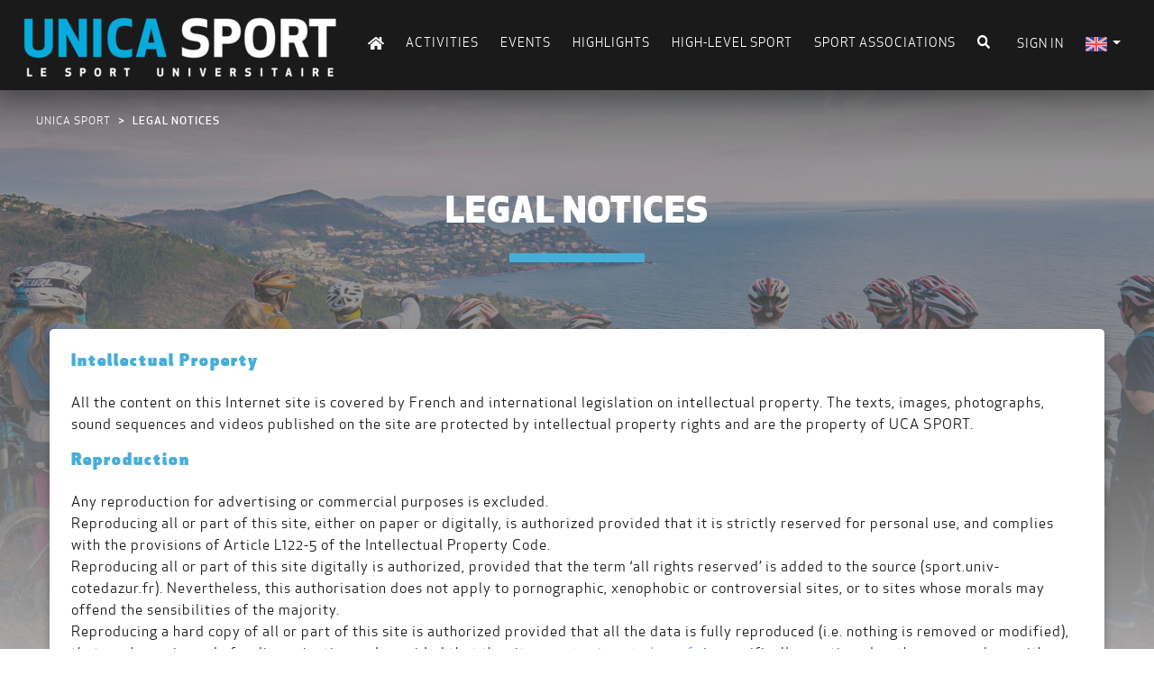

--- FILE ---
content_type: text/html; charset=UTF-8
request_url: https://sport.univ-cotedazur.fr/en/UcaWeb/MentionsLegales
body_size: 17311
content:
<!DOCTYPE html>
<html lang="en" data-env="prod" data-base="" data-host="sport.univ-cotedazur.fr">
    <head>
        <meta charset="utf-8">
        <meta http-equiv="X-UA-Compatible" content="IE=edge">
        <meta name="viewport" content="initial-scale=1.0, user-scalable=no">
        <title>UNICA Sport</title>
                            <link rel="icon" href="/upload/public/images/logos/64881b0c2a6fd743241256.ico" />
            <link rel="apple-touch-icon" href="/upload/public/images/logos/64881b0c2a6fd743241256.ico" />
                <link rel="stylesheet" href="/build/966.36099311.css">
                <link rel="stylesheet" href="/build/301.b97557c7.css"><link rel="stylesheet" href="/build/cssWeb.2117d2d9.css">

         <style>
        body {
            background: linear-gradient(to bottom, rgba(0, 0, 0, 0.75) 0%, rgba(42, 42, 42, 0.5) 25%, rgba(255, 255, 255, 1) 150%) fixed, url('https://sport.univ-cotedazur.fr/media/cache/thumb_background/upload/public/image/61d30b9e21f16418620874.png') no-repeat center center fixed;
            -webkit-background-size: cover;
            -moz-background-size: cover;
            -o-background-size: cover;
            background-size: cover;
        }
    </style>

        <style>
h1::after,
h2::after,
.btn-primary,
.page-item.active .page-link,
.detail_creneau:hover div,
nav#nav-infosPratiques,
.btn-outline-primary:active,
.badge-primary
{
    background-color: hsl(197.26027, 65.17857%, 56.07843%) !important;
}

h2:not(.h2-light):not(.text-dark):not(.color-blanc),
.card-body,
.card-install .card-section svg,
.card-install .card-header p svg,
#collapseBlocTarif > div > div > h3,
.card-event .event-location h3, 
.card-event .event-price h3,
.card-event .event-supervisor h3,
.card-event .event-time h3,
.custom-card .card-body h3,
.pagination-link span.active,
.today,
.curentSelectionTypeVisualisation,
.modal .image-presentation,
nav#nav-infosPratiques a.active,
.bg-dark-color-blue,
.color-primary
{
    color: hsl(197.26027, 65.17857%, 56.07843%) !important;
}

a:hover,
a,
.btn-outline-primary,
.btn-link
{
    color: hsl(197.26027, 65.17857%, 56.07843%);
}

.btn-link:hover,
.btn-outline-primary:hover
{
    color: hsl(197.26027, 65.17857%, 48.07843%) !important;
}

.btn-outline-primary:focus
{
    box-shadow: 0 0 0 0.2rem hsla(197.26027, 65.17857%, 56.07843%, 0.5) !important;
}

.btn-primary
{
    box-shadow: 0 3px 0 hsl(197.26027, 65.17857%, 41.07843%) !important;
}

.btn-primary:hover
{
    background-color: hsl(197.26027, 65.17857%, 48.07843%) !important;
}

.btn-outline-primary,
.page-item.active .page-link
{
    border-color: hsl(197.26027, 65.17857%, 56.07843%) !important;
}

.activity-type:hover::before
{
    background-color: hsla(197.26027, 65.17857%, 56.07843%, 0.5) !important;
}

.navbar-dark .navbar-nav li .nav-link-border:hover,
.navbar-dark .navbar-nav li .nav-link-border.active,
.menu_responsive
{
    border-bottom-color: hsl(197.26027, 65.17857%, 56.07843%) !important;
}

.curentSelectionTypeVisualisation
{
    text-decoration-color: hsl(197.26027, 65.17857%, 56.07843%) !important;
}

.card
{
    border-color: hsl(197.26027, 65.17857%, 56.07843%);
}

.btn-secondary
{
    box-shadow: 0 3px 0 hsl(186.66667, 9.89011%, 7.84314%) !important;
    background-color: hsl(186.66667, 9.89011%, 17.84314%) !important;
}

.btn-secondary:hover,
.btn-outline-secondary:hover
{
    background-color: hsl(186.66667, 9.89011%, 17.84314%) !important;
}

.btn-outline-secondary
{
    color: hsl(186.66667, 9.89011%, 17.84314%) !important;
    border-color: hsl(186.66667, 9.89011%, 17.84314%) !important;
}

.btn-outline-secondary:hover
{
    color: white !important;
}.navbar-footer,
nav.main-nav,
.main-nav *,
.second-nav-header .nav-link:hover,
.dropdown-menu
{
    background-color: #1a1a1a !important;
    color: #ffffff !important;
}
.btn-success {
    background-color: hsl(154, 84.11215%, 41.96078%) !important;
    box-shadow: 0 3px 0 hsl(154, 84.11215%, 41.96078%) !important;
}

.btn-success:hover {
    background-color: hsl(154, 84.11215%, 41.96078%) !important;
}

.btn-warning {
    background-color: hsl(45, 100%, 51.37255%) !important;
    box-shadow: 0 3px 0 hsl(45, 100%, 51.37255%) !important;
}

.btn-warning:hover {
    background-color: hsl(45, 100%, 51.37255%) !important;
}

.btn-danger {
    background-color: hsl(340.89172, 82.19895%, 37.45098%) !important;
    box-shadow: 0 3px 0 hsl(340.89172, 82.19895%, 37.45098%) !important;
}

.btn-danger:hover {
    background-color: hsl(340.89172, 82.19895%, 37.45098%) !important;
}
</style>
    </head>
    <body class="d-flex flex-column min-vh-100">
                    <div class="container-fluid">
        <div class="row">
            <nav class="navbar navbar-expand-xl fixed-top navbar-dark bg-primary main-nav" role="navigation">
    <a class="navbar-brand" href="/en/">
                            <img class="img-fluid rounded mb-3" alt="Unica Sport" src="https://sport.univ-cotedazur.fr/media/cache/header/upload/public/images/logos/652d4fa83ddba531615784.png">
            </a>
    <button aria-controls="navbarSupportedContent" aria-expanded="false" aria-label="Toggle navigation" class="navbar-toggler" data-target="#navbarSupportedContent" data-toggle="collapse" type="button">
        <span class="color-blanc menu_responsive">Menu</span>
    </button>
        <div class="collapse navbar-collapse" id="navbarSupportedContent">
        <ul class="navbar-nav mr-auto">
            <li class="nav-item">
                <a class="nav-link" href="/en/UcaWeb/ClasseActiviteLister">Uca Web
                    <span class="sr-only">(current)</span>
                </a>
            </li>
            <li aria-expanded="false" class="nav-item">
    <a class="nav-link nav-home d-flex align-items-center" href="/en/">
        <i class="fas fa-home" title="Home"></i>
    </a>
</li>

        <li
                    class="nav-item"
                >
                                                            <a class="nav-link nav-link-border d-flex align-items-center " href="/en/UcaWeb/ClasseActiviteLister">
                <span>Activities</span>
            </a>
            </li>
        <li
                    class="nav-item"
                >
                                                            <a class="nav-link nav-link-border d-flex align-items-center " href="/en/UcaWeb/Evenement">
                <span>Events</span>
            </a>
            </li>
        <li
                    class="nav-item"
                >
                                                            <a class="nav-link nav-link-border d-flex align-items-center " href="/en/UcaWeb/Highlights">
                <span>Highlights</span>
            </a>
            </li>
        <li
                    class="nav-item"
                >
                                                            <a class="nav-link nav-link-border d-flex align-items-center " href="/en/UcaWeb/Sport/">
                <span>High-level sport</span>
            </a>
            </li>
        <li
                    class="nav-item"
                >
                                                            <a class="nav-link nav-link-border d-flex align-items-center " href="/en/UcaWeb/AssociationsSportives/">
                <span>Sport Associations</span>
            </a>
            </li>
        <li
                    class="nav-item"
                >
                                                            <a class="nav-link nav-link-border d-flex align-items-center " href="/en/UcaWeb/ActiviteSearch/">
                <span><i class="fas fa-search" title="Search for activities"></i></span>
            </a>
            </li>
        </ul>
    </div>
    <form class="second-nav-header form-inline">
        
    
        
            <div>
            <a aria-expanded="false" aria-haspopup="false" class="nav-link connect" href="/en/Connexion" id="navbarlink" role="menuitem">
                Sign in
            </a>
        </div>
    
        
    
<div class="nav-menu-right">
    <a aria-expanded="false" aria-haspopup="false"
       class="nav-link lang dropdown-toggle" data-toggle="dropdown" href=""
       id="navbarlang" role="menuitem">
                    <img src="/build/images/en-flag.png" alt="" title="English">
            </a>
    <div aria-expanded="false" class="dropdown-menu" role="menu">
                    <a class="dropdown-item flag-item" id="navbarlang" href="/fr/UcaWeb/MentionsLegales">
                <img src="/build/images/fr-flag.png" alt="">
                <span class="ml-1">French</span>
            </a>
                    <a class="dropdown-item flag-item" id="navbarlang" href="/en/UcaWeb/MentionsLegales">
                <img src="/build/images/en-flag.png" alt="">
                <span class="ml-1">English</span>
            </a>
            </div>
</div>

    </form>
</nav>        </div>
    </div>
                <div class="breadcrumb-ucaweb">
            
<nav aria-label="breadcrumb">
            <ol class="breadcrumb">
                                                <li class="breadcrumb-item">
                        <a href="/en/">UNICA Sport</a>
                    </li>
                                                                <li aria-current="page" class="breadcrumb-item active">
                        <span>Legal notices</span>
                    </li>
                                    </ol>
    </nav>        </div>
                    <h1 class="h1-light">Legal Notices</h1>
    <section class="container mb-5">
            
        <div class="w-100 mb-4 p-2 p-md-4 container-style bg-white justify-content-between card-event">
            <h2><strong>Intellectual Property</strong></h2>

<p>All the content on this Internet site is covered by French and international legislation on intellectual property. The texts, images, photographs, sound sequences and videos published on the site are protected by intellectual property rights and are the property of UCA SPORT.</p>

<h2><strong>Reproduction</strong></h2>

<p>Any reproduction for advertising or commercial purposes is excluded.<br />
Reproducing all or part of this site, either on paper or digitally, is authorized provided that it is strictly reserved for personal use, and complies with the provisions of Article L122-5 of the Intellectual Property Code.&nbsp;<br />
Reproducing all or part of this site digitally is authorized, provided that the term &lsquo;all rights reserved&rsquo; is added to the source (sport.univ-cotedazur.fr). Nevertheless, this authorisation does not apply to pornographic, xenophobic or controversial sites, or to sites whose morals may offend the sensibilities of the majority.&nbsp;&nbsp;<br />
Reproducing a hard copy of all or part of this site is authorized provided that all the data is fully reproduced (i.e. nothing is removed or modified), that no charge is made for dissemination and provided that the site, <a href="http://www.univ-cotedazur.fr/">sport.univ-cotedazur.fr</a> is specifically mentioned as the source, along with adding the wording that reproduction rights are reserved and limited.<br />
Breaching one or more of these exploitation rights represents an infringement which may make the offender liable for civil or criminal charges.&nbsp;</p>

<h2><strong>Hyperlinks</strong></h2>

<p>The site, UCA SPORT authorises any other internet site or digital medium to quote it or provide a hyperlink to its home page or one of the pages on the site (sport.univ-cotedazur.fr), provided that the access to the pages containing such links to the UCA sports portal are free and that the documents are fully and completely reproduced.&nbsp;&nbsp;<br />
UCA reserves the right to ask to remove a hyperlink which it considers does not comply with its editorial policy.&nbsp;<br />
Insofar as UCA SPORT cannot control these external sites and sources, the existence of such hyperlinks between the site&nbsp;<a href="http://www.univ-cotedazur.fr/">sport.univ-cotedazur.fr</a> and third-party sites does not mean that UCA SPORT is in any way responsible for their content or their use.</p>

<h2><strong>Cookies</strong></h2>

<p>When internet users visit the site, cookies may be automatically installed and temporarily stored in the hard disk&#39;s memory.<br />
- the portal creates cookies for visitors in order to optimize server performance and browsing speed,<br />
- the portal creates cookies which are specific to authenticated persons,<br />
- using third-party services (analytics, social networks, video platforms, etc.) can result in creating cookies independent to the portal.</p>

<p>Cookies do not identify the user but are used to facilitate browsing across the site, registration procedures and audience metrics.<br />
Site users can however deactivate the cookies by modifying the settings of their browser software.</p>

<h2><strong>Personal data protection</strong></h2>

<p>By virtue of the legal obligations relating to the Act of 6 August 2004 on the protection of individuals with regard to processing their personal data, personal information is strictly confidential and may not be transferred to third parties without the user&#39;s knowledge. The data transferred on the site, in particular via the contact form or for the newsletter, is neither disclosed nor used for purposes not intended by the user of the site.</p>

<h2><strong>Publishing Director&nbsp;</strong></h2>

<p>Jeanick Brisswalter, President of Universit&eacute; C&ocirc;te d&rsquo;Azur.</p>

<h2><strong>Design</strong></h2>

<p>University Life Office</p>

<p>Information Systems Department&nbsp;</p>

<p>Universit&eacute; C&ocirc;te d&rsquo;Azur</p>
                    </div>
    </section>

    <div id="modal_container"></div>
            <footer class="mt-auto">
    <nav class="navbar-footer">
        <div class="footer-main-content">
            <span class="footer-logo-uca">
                                                    <img class="img-fluid rounded" alt=""
                         src="https://sport.univ-cotedazur.fr/media/cache/footer/upload/public/images/logos/6478601ba1cc6845075482.png">
                            </span>
            <div class="footer-links">
                <ul>
                    <li>
                        <a href="/en/UcaWeb/MentionsLegales">Legal notices</a>
                    </li>
                    <li>
                        <a href="/en/UcaWeb/PlanSite">Site map</a>
                    </li>
                    <li>
                        <a href="/en/UcaWeb/Accessibilite">Accessibility</a>
                    </li>
                    <li>
                        <a href="/en/UcaWeb/DonneesPersonnelles">Personal data</a>
                    </li>
                    <li>
                        <a href="/en/UcaWeb/CGV">Conditions of Sale</a>
                    </li>
                    <li>
                        <a href="/en/UcaWeb/Contact">Contact us</a>
                    </li>
                </ul>
            </div>
            <div class="footer-socials">
                                    <p>Find us on : </p>
                    <div class="d-flex align-items-center justify-content-end">
                                                    <a href="https://www.facebook.com/unicasportfr/" role="button">
                                <i class="fab fa-facebook-square" title="Facebook"></i>
                            </a>
                                                                            <a href="https://www.youtube.com/channel/UCja2ce2s9HfnxcBjrhW6n0w/videos" role="button">
                                <i class="fab fa-youtube" title="Youtube"></i>
                            </a>
                                                                            <a href="https://www.instagram.com/sport_unica/" role="button">
                                <i class="fab fa-instagram" title="Instagram"></i>
                            </a>
                                            </div>
                            </div>
        </div>
        <div class="text-right" style="font-style: italic; font-size: 0.9rem; font-weight: 500;">
            v4.0.12
        </div>
    </nav>

    <div class="d-flex justify-content-center">
        <div class="d-flex justify-content-start align-items-center p-3 w-100"
             style=" background-color: rgb(255, 255, 255, 0.8)">
            <img src="/build/images/gouvernement.png"
                 alt="French Government - Liberty, Equality, Fraternity" class="mx-2" width="100px;">
            <img src="/build/images/francerelance.png"
                 alt="France Relance" class="mx-2" width="50px;">
            <img src="/build/images/nextgenerationeu.png"
                 alt="Funded by the European Union - NextGenerationEU" class="mx-2" width="150px;">
        </div>
    </div>
</footer>        <script src="/build/runtime.63fec379.js"></script><script src="/build/755.43aadddf.js"></script><script src="/build/719.6d906b57.js"></script><script src="/build/28.d2e104e1.js"></script><script src="/build/659.9eb14cfe.js"></script><script src="/build/966.04086b1c.js"></script><script src="/build/uca.fb9e0273.js"></script>
            
            <script src="/build/onReady.e3bdc827.js"></script>
    </body>
</html>

--- FILE ---
content_type: text/css
request_url: https://sport.univ-cotedazur.fr/build/301.b97557c7.css
body_size: 34837
content:
.dhtmlx_message_area{position:fixed;right:5px;width:250px;z-index:11}.dhtmlx-info{font-family:Tahoma;margin:5px 5px 10px;min-width:120px;overflow:hidden;padding:4px 4px 4px 20px;-webkit-transition:all .5s ease;-moz-transition:all .5s ease;-o-transition:all .5s ease;transition:all .5s ease;z-index:14}.dhtmlx-info.hidden{border-width:0;height:0;margin:0;overflow:hidden;padding:0}.dhtmlx_modal_box{background:#fff;background:-webkit-linear-gradient(top,#fff 1%,#fff 99%);border:none;border-radius:0;box-shadow:0 0 14px #888;display:inline-block;font-family:Segoe UI,Arial,san-serif;min-width:300px;overflow:hidden;position:fixed;text-align:center;width:330px;z-index:18}.dhtmlx_popup_text{border-radius:6px;color:#000;font-size:16px;margin:15px 15px 5px;min-height:30px}.dhtmlx_popup_title{background:url([data-uri]);background-image:-webkit-linear-gradient(top,#707070 1%,#3d3d3d 70%,#4c4c4c 97%,#393939 0);background-image:-moz-linear-gradient(top,#707070 1%,#3d3d3d 70%,#4c4c4c 97%,#393939 97%);border-top-left-radius:5px;border-top-right-radius:5px;border-width:0}.dhtmlx-info,.dhtmlx_button,.dhtmlx_popup_button{cursor:pointer;user-select:none;-webkit-user-select:none;-moz-user-select:-moz-none}.dhtmlx_popup_text{overflow:hidden}.dhtmlx_popup_controls{border-radius:6px;padding:5px 5px 9px}.dhtmlx_button,.dhtmlx_popup_button{border:1px solid #888;border-radius:0;box-shadow:none;color:#444;display:inline-block;height:30px;line-height:30px;margin:0 5px}.dhtmlx_popup_button{background:#fff;min-width:120px}.dhtmlx_button input,.dhtmlx_popup_button div{background:#fff;background-image:none;border:none;border-radius:0;-moz-box-sizing:content-box;box-sizing:content-box;color:#444;font-size:15px;font-weight:400;height:28px;line-height:28px;margin:0;padding:0;text-shadow:none;vertical-align:top}.dhtmlx_popup_button.dhtmlx_ok_button div{background:#5b9be0;border:1px solid #5b9be0;color:#fff;outline:0;text-shadow:none}.dhtmlx_popup_button.dhtmlx_ok_button{background-color:#5b9be0;border:1px solid #5b9be0;outline:0}.dhtmlx_button input:active,.dhtmlx_button input:focus,.dhtmlx_popup_button div:active,.dhtmlx_popup_button div:focus{background:#5b9be0;background-image:none;box-shadow:none;color:#fff;outline:0}.dhtmlx_popup_button.dhtmlx_cancel_button div:active{background-color:#fe7510;border-color:#fe7510;outline:0}div.dhx_modal_cover{zoom:1;background-color:#000;border:none;cursor:default;height:100%;left:0;opacity:.2;position:fixed;top:0;width:100%;z-index:17}.dhtmlx-info img,.dhtmlx_modal_box img{float:left;margin-right:20px}.dhtmlx-alert-error .dhtmlx_popup_title,.dhtmlx-confirm-error .dhtmlx_popup_title{background:url([data-uri])}.dhtmlx-alert-error,.dhtmlx-confirm-error{border:1px solid red}.dhtmlx_popup_title{color:#fff;font-size:20px;height:40px;line-height:40px;text-shadow:1px 1px #000}.dhtmlx-error,.dhtmlx-info{background-color:#fff;border:1px solid #fff;border-radius:3px;box-shadow:0 0 10px #888;color:#000;font-size:14px;padding:0}.dhtmlx-info div{background-color:#fff;border:1px solid #b8b8b8;border-radius:3px;padding:5px 10px}.dhtmlx_message_area .dhtmlx-error{background-color:#d81b1b;border:1px solid #ff3c3c;box-shadow:0 0 10px #000}.dhtmlx_message_area .dhtmlx-error div{background-color:#d81b1b;border:1px solid #940000;color:#fff}.dhtmlx_modal_box.dhtmlx-error .dhtmlx_popup_title{background:#d81b1b;border:1px solid #ff3c3c;color:#fff}.dhx_cal_event .dhx_body,.dhx_cal_event .dhx_footer,.dhx_cal_event .dhx_header,.dhx_cal_event .dhx_title{background-color:#5b9be0;border:1px solid transparent;color:#fff;overflow:hidden;width:100%}.dhx_move_denid .dhx_cal_event .dhx_header,.dhx_move_denied .dhx_cal_event .dhx_title{cursor:default}.dhx_cal_event .dhx_header{border-width:1px 1px 0;cursor:pointer;height:1px;margin:0 0 0 1px}.dhx_cal_event .dhx_title{background-position:100%;background-repeat:no-repeat;border-bottom-style:dotted;border-radius:1px 1px 0 0;border-width:1px 1px 0;cursor:pointer;font-size:12px;font-weight:700;height:14px;line-height:14px;padding:0;text-align:center}.dhx_cal_event .dhx_body,.dhx_cal_event.dhx_cal_select_menu .dhx_body{border-radius:0 0 1px 1px;border-width:0 1px 1px;font-weight:400;line-height:normal;padding:5px 5px 8px}.dhx_cal_event.dhx_cal_select_menu{-webkit-box-shadow:0 0 1px #fff;-moz-box-shadow:0 0 1px #fff;box-shadow:0 0 1px #fff}.dhx_resize_denied,.dhx_resize_denied .dhx_event_resize{cursor:default!important}.dhx_cal_event .dhx_event_resize{cursor:s-resize;cursor:ns-resize}.dhx_cal_event .dhx_footer,.dhx_cal_event .dhx_select_menu_footer{background:transparent url(/build/images/resizing.03804df9.png) 50% no-repeat!important;border-width:0;height:15px;margin:-11px 0 0 2px;position:relative;top:auto}.dhx_cal_event .dhx_resize_denied.dhx_event_resize.dhx_footer{height:0}.dhx_cal_event_line{background-color:#5b9be0;border:1px solid transparent;border-radius:1px;color:#fff;cursor:pointer;font-family:Segoe UI,Arial,san-serif;font-size:12px;font-weight:400;height:17px;line-height:16px;overflow:hidden;padding:0 0 0 10px}.dhx_cal_event_line_start{border-bottom-left-radius:1px;border-top-left-radius:1px}.dhx_cal_event_line_end{border-bottom-right-radius:1px;border-top-right-radius:1px}.dhx_cal_event_clear{background-color:transparent;color:#0e64a0;cursor:pointer;font-family:Tahoma,san-serif;font-size:8pt;font-weight:400;height:13px;line-height:normal;overflow:hidden;padding:0 0 0 2px;white-space:nowrap}.dhx_cal_event.dhx_cal_editor{border:1px solid transparent;overflow:hidden;position:absolute;z-index:10}textarea.dhx_cal_editor{border:0 solid #000;font-family:Segoe UI,Arial,san-serif;font-size:12px;height:100%;margin:0;overflow:auto;padding:0;width:100%}div.dhx_menu_head{background-position:0 -43px;cursor:default;height:10px;margin-left:5px;margin-top:1px;width:10px}div.dhx_menu_head,div.dhx_menu_icon{background-image:url(/build/images/controls.e6e9e708.png);border:none}div.dhx_menu_icon{cursor:pointer;height:20px;margin-left:-5px;margin-top:0;width:20px}div.icon_details{background-position:0 0}div.icon_edit{background-position:-22px 0}div.icon_save{background-position:-84px -1px}div.icon_cancel{background-position:-62px 0}div.icon_delete{background-position:-42px 0}.dhx_month_link{box-sizing:border-box;-moz-box-sizing:border-box;cursor:pointer;font-family:Tahoma,san-serif;font-size:8pt;padding-right:10px;position:absolute;text-align:right}.dhx_month_link a{color:#00f}.dhx_month_link a:hover{color:#0000b3;text-decoration:underline}.dhx_global_tip{background-color:hsla(0,0%,100%,.7);color:#000;font-family:Tahoma,Helvetica;font-size:20px;padding:20px 30px;position:fixed;right:20px;text-align:center;top:60px;width:190px;z-index:14}.dhx_global_tip div{font-size:30px}@media (-moz-touch-enabled){.dhx_cal_container{user-select:none;-moz-user-select:none}}.dhx_unselectable,.dhx_unselectable div{-webkit-user-select:none;-moz-user-select:none;-moz-user-select:-moz-none}.dhx_cal_light{-webkit-tap-highlight-color:transparent;background-color:#fff;border:none;border-radius:0;box-shadow:5px 5px 5px #888;color:#2e2e2e;font-family:Segoe UI,Arial,san-serif;font-size:8pt;position:absolute;width:580px;z-index:15}.dhx_cal_ltitle{background:0 0;border-bottom:1px solid #cecece;border-radius:0;height:30px;line-height:30px;margin:0;overflow:hidden;padding:2px 0 2px 5px;white-space:nowrap}.dhx_cal_ltext.dhx_cal_template{position:relative}.dhx_cal_ltitle span{white-space:nowrap}.dhx_time{display:inline-block;font-size:12px;font-weight:700;margin:0;padding:0 0 0 10px}.dhx_cal_light_wide{width:650px}.dhx_mark{background-image:url(/build/images/controls.570d224a.gif);background-position:0 -43px;padding-left:10px;position:relative;top:3px}.dhx_ie6 .dhx_mark{background-position:6px -41px}.dhx_cal_light select{color:#2e2e2e;font-family:Tahoma,san-serif;font-size:8pt;margin:0;padding:2px}.dhx_cal_light .dhx_title{color:inherit;display:inline-block;font-size:13px;margin:0;padding:0 0 0 13px;text-transform:none}.dhx_cal_larea{background-color:#fff;border:1px solid transparent;overflow:hidden}.dhx_cal_light_wide .dhx_cal_larea{border-top-width:0;margin:0 0 0 3px}.dhx_cal_light_wide .dhx_wrap_section{background-color:#fff;border-bottom:1px solid #cecece;border-top:0;margin:0;overflow:hidden;padding:5px 0;position:relative}.dhx_cal_lsection{background-color:#fff;color:#444;font-family:Segoe UI,Arial,san-serif;font-size:18px;font-weight:700;padding:5px 0 5px 10px}.dhx_cal_light_wide .dhx_cal_lsection{border:0;float:left;font-size:13px;height:auto;line-height:normal;margin:0;min-height:20px;padding:5px 0 0 10px;text-align:right;width:82px;width:100px}.dhx_cal_lsection .dhx_fullday{color:#444;cursor:pointer;float:right;font-family:Segoe UI,Arial,san-serif;font-size:12px;font-weight:400;line-height:20px;margin-right:5px;vertical-align:top}.dhx_cal_lsection .dhx_fullday input[type=checkbox]{margin:3px 3px 3px 4px}.dhx_cal_ltext{float:left;float:none;height:auto;overflow:hidden;padding:2px 0 2px 10px;width:auto}.dhx_readonly{height:15px}.dhx_cal_ltext textarea{background-color:#f9f9f9;border:1px solid #cecece;box-sizing:border-box;color:#2e2e2e;font-family:Segoe UI,Arial,san-serif;height:100%;line-height:20px;outline:none !important!important;overflow:auto;padding:2px;resize:none;width:100%}.dhx_section_time{background-color:transparent;white-space:nowrap}.dhx_cal_light_wide .dhx_section_time{height:20px!important;padding:2px 0 0!important}.dhx_section_time{text-align:center}.dhx_cal_light_wide .dhx_section_time{background:0 0}.dhx_btn_set{border-radius:0;color:#444;float:left;font-size:13px;font-weight:400;margin:12px 0 0 20px;padding:0;text-transform:none}.dhx_right_btn_set{margin-right:20px}.dhx_btn_set div{cursor:pointer;float:left;height:30px;line-height:30px;padding:0 20px;vertical-align:middle}.dhx_btn_set,.dhx_cancel_btn_set{background-color:#fff;border:1px solid #888;color:#444;float:right;float:left}.dhx_save_btn{background-image:url(/build/images/controls.570d224a.gif);background-position:-84px 0;width:21px}.dhx_cancel_btn{background-position:-63px 0}.dhx_cancel_btn,.dhx_delete_btn{background-image:url(/build/images/controls.570d224a.gif);width:20px}.dhx_delete_btn{background-position:-42px 0}.dhx_delete_btn_set{background-color:#fff;border:1px solid #888;color:#444;margin:12px 20px 0;text-shadow:none}.dhx_save_btn_set{background-color:#5b9be0;border:none;color:#fff;text-shadow:none}.dhx_cal_cover{background-color:#000;height:100%;left:0;opacity:.1;position:absolute;top:0;width:100%;z-index:14}.dhx_custom_button{background-color:#fff;border:1px solid #cecece;color:#444;cursor:pointer;font-family:Segoe UI,Arial,san-serif;font-size:8pt;font-weight:400;margin-right:5px;margin-top:0;padding:0 3px}.dhx_custom_button div{cursor:pointer;float:left;height:21px;line-height:21px;vertical-align:middle}.dhx_cal_light_wide .dhx_cal_lsection .dhx_fullday{cursor:pointer;float:none;font-size:13px;font-weight:700;margin:0}.dhx_cal_light_wide .dhx_cal_larea{width:730px}.dhx_cal_light_wide{width:738px}.dhx_cal_light_wide .dhx_cal_checkbox label{padding-left:0}.dhx_wrap_section .dhx_cal_wide_checkbox input[type=checkbox]{margin-left:14px;margin-top:8px}.dhx_cal_light input{color:#747373;font-family:Tahoma,san-serif;font-size:8pt}#input_1518604462804{border-bottom:0;margin:0 0 0 13px}.dhx_custom_button{float:right;height:21px}.dhx_cal_light_wide .dhx_custom_button{margin-top:6px;position:absolute;right:0;top:0}.dhx_cal_light_wide .dhx_repeat_right{margin-right:55px}.dhx_minical_popup{height:175px;position:absolute;width:251px;z-index:16}.dhx_scale_bar_header{border-bottom:1px dotted #a39588;position:absolute;width:100%}.dhx_expand_icon{background-image:url(/build/images/collapse_expand_icon.be4e9fbd.gif);background-position:0 18px;cursor:pointer;height:18px;position:absolute;right:0;top:0;width:18px;z-index:4}.dhx_agenda_area,.dhx_scheduler_agenda .dhx_cal_data{background-image:url(/build/images/databg.17c53bd1.png)}.dhx_agenda_area{overflow-y:auto;width:100%}.dhx_agenda_line{clear:both;height:21px;overflow:hidden}.dhx_agenda_line div{border-right:1px dotted #8894a3;float:left;line-height:21px;overflow:hidden;text-align:center;width:188px}.dhx_cal_header div.dhx_agenda_line div,.dhx_cal_header div.dhx_agenda_line span,.dhx_cal_header div.dhx_map_line{color:#444;font-weight:400}.dhx_agenda_area .dhx_agenda_line div{border-right:0 dotted #000}.dhx_v_border{border-right:1px dotted #8894a3;height:100%;left:187px;position:absolute;top:0;width:1px}.dhx_agenda_line .dhx_event_icon{background:url(/build/images/icon.a7d5db52.png) no-repeat;background-position:5px 4px;border-width:0;cursor:pointer;width:20px}.dhx_agenda_line span{line-height:21px;padding-left:5px}.dhx_year_body{border-left:1px solid #cecece}.dhx_year_week{position:relative}.dhx_scale_bar_last{border-right:1px solid #cecece}.dhx_year_month{border:1px solid #cecece;height:18px;padding-top:3px;text-align:center;vertical-align:middle}.dhx_year_body .dhx_after .dhx_month_head,.dhx_year_body .dhx_after .dhx_month_head a,.dhx_year_body .dhx_before .dhx_month_head,.dhx_year_body .dhx_before .dhx_month_head a{color:#e2e3e6}.dhx_year_body .dhx_month_body{height:0;overflow:hidden}.dhx_month_head.dhx_year_event{background-color:#ffe763;color:""}.dhx_year_body .dhx_after .dhx_month_head,.dhx_year_body .dhx_before .dhx_month_head{cursor:default}.dhx_year_tooltip{background-image:url(/build/images/databg.17c53bd1.png);border:1px solid #bbb;font-family:Tahoma;font-size:8pt;height:auto;overflow:hidden;position:absolute;width:300px;z-index:12}.dhx_tooltip_line{height:20px;line-height:20px;overflow:hidden}.dhx_tooltip_line .dhx_event_icon{background:url(/build/images/icon.a7d5db52.png) no-repeat;background-position:5px 4px;border-width:0;cursor:pointer;float:left;height:20px;padding-right:10px;position:relative;width:20px}.dhx_tooltip_date{float:left;padding-left:5px;text-align:center;width:auto}.dhx_text_disabled{color:#2e2e2e;font-family:Tahoma,san-serif;font-size:8pt}.dhx_mini_calendar{-user-select:none;-moz-box-shadow:5px 5px 5px #888;-khtml-box-shadow:5px 5px 5px #888;-moz-user-select:-moz-none;-webkit-user-select:none}.dhx_mini_calendar .dhx_month_head{cursor:pointer}.dhx_mini_calendar .dhx_calendar_click{background-color:#c2d5fc}.dhx_cal_navline div.dhx_minical_icon{background:url(/build/images/calendar.4eae83e9.gif) no-repeat;cursor:pointer;height:18px;left:190px;top:1px;width:18px}.dhx_matrix_scell,.dhx_timeline_scale_header{color:inherit;font-family:Segoe UI,Arial,san-serif;font-size:13px;font-weight:500;height:100%}.dhx_matrix_cell,.dhx_matrix_scell{border-bottom:1px solid #cecece;border-right:1px solid #cecece;overflow:hidden;text-align:center;vertical-align:middle}.dhx_timeline_scale_header{border-right:1px solid #cecece}.dhx_cal_data .dhx_timeline_table_wrapper div{box-sizing:border-box}.dhx_matrix_cell{background-color:#fff}.dhx_matrix_line{overflow:hidden}.dhx_matrix_cell div,.dhx_matrix_scell div{height:auto;overflow:hidden;text-align:center}.dhx_cal_lsection .dhx_readonly{color:#887a2e;font-size:9pt;font-size:8pt;padding:2px}.dhx_cal_event_line .dhx_event_resize{background:0 0;cursor:w-resize;cursor:ew-resize;height:100%;position:absolute;top:0;width:4px}.dhx_event_resize_start{left:0}.dhx_event_resize_end{right:0}.dhx_data_table.folder .dhx_matrix_cell,.dhx_matrix_scell.folder{background-color:#969394;cursor:pointer}.dhx_matrix_scell .dhx_scell_level0{padding-left:5px}.dhx_matrix_scell .dhx_scell_level1{padding-left:20px}.dhx_matrix_scell .dhx_scell_level2{padding-left:35px}.dhx_matrix_scell .dhx_scell_level3{padding-left:50px}.dhx_matrix_scell .dhx_scell_level4{padding-left:65px}.dhx_matrix_scell.folder{border-right:0;font-weight:700;text-align:left}.dhx_matrix_scell.folder .dhx_scell_expand{float:left;padding-right:3px;position:relative;width:10px}.dhx_matrix_scell.folder .dhx_scell_name{color:inherit;float:left;font-weight:inherit;text-transform:none;width:auto}.dhx_matrix_scell.item .dhx_scell_name{padding-left:15px;text-align:left}.dhx_data_table.folder .dhx_matrix_cell{border-right:0}.dhx_section_timeline{overflow:hidden;padding:4px 0 2px 10px}.dhx_section_timeline select{width:552px}.dhx_map_area{background-image:url(/build/images/databg.17c53bd1.png);height:100%;overflow-x:hidden;overflow-y:auto;width:100%}.dhx_map_line .dhx_event_icon{background:url(/build/images/icon.a7d5db52.png) no-repeat;background-position:5px 4px;border-width:0;cursor:pointer;width:20px}.dhx_map_line{clear:both;height:21px;overflow:hidden}.dhx_map{position:absolute}.dhx_map_line .headline_description,.dhx_map_line div{border-right:1px dotted #8894a3;float:left;line-height:21px;overflow:hidden;text-align:center}.dhx_map_line .dhx_map_description{border-right:0 dotted #8894a3;float:left;line-height:21px;overflow:hidden;text-align:center}.dhx_map_line .headline_date,.dhx_map_line .headline_description{border-left:0}.dhx_map_line .line_description{border-right:1px dotted #8894a3;float:left;line-height:21px;overflow:hidden;padding-left:5px;text-align:left}.dhx_map_line.highlight{background-color:#c4c5cc}.dhx_map_area .dhx_map_line div{border-right:0 dotted #8894a3}.dhtmlXTooltip.tooltip{background-color:#fff;-moz-box-shadow:3px 3px 3px #888;-webkit-box-shadow:3px 3px 3px #888;-o-box-shadow:3px 3px 3px #888;box-shadow:3px 3px 3px #888;cursor:default;font-family:Segoe UI,Arial,san-serif;opacity:1;padding:10px;position:fixed;z-index:9}.dhx_cal_checkbox label{padding-left:5px}.dhx_cal_light .radio{padding:2px 0 2px 10px}.dhx_cal_light .radio input,.dhx_cal_light .radio label{line-height:15px}.dhx_cal_light .radio input{margin:0;padding:0;vertical-align:middle}.dhx_cal_light .radio label{padding-right:10px;vertical-align:middle}.dhx_cal_light .combo{padding:4px}.dhx_cal_light_wide .combo>div,.dhx_cal_light_wide .dhx_combo_box{left:10px;width:608px!important}.dhx_wa_column{float:left}.dhx_wa_column_last .dhx_wa_day_cont{border-left:1px solid #cecece}.dhx_wa_scale_bar{border-bottom:1px solid #cecece;border-top:1px solid #cecece;font-family:Tahoma,san-serif;font-size:11px;padding-left:10px}.dhx_wa_day_data{background-color:#fcfefc;overflow-y:auto}.dhx_wa_ev_body{border-bottom:1px solid #cecece;font-size:12px;padding:5px 0 5px 7px}.dhx_wa_dnd{background-color:#ffe763!important;border:1px solid #b7a543;color:#887ae2!important;font-family:Tahoma,san-serif;padding-right:7px;position:absolute}.dhx_wa_ev_body.dhx_cal_event_selected{background-color:#9cc1db;color:#fff}.dhx_second_scale_bar{border-bottom:1px solid #cecece;padding-top:2px}.dhx_cal_header div.dhx_grid_line div{border-left:1px solid #cecece}.dhx_grid_area{background-color:#fcfefc;height:100%;overflow-y:auto;width:100%}.dhx_grid_area table{border-collapse:collapse;border-spacing:0;table-layout:fixed;width:100%}.dhx_grid_area td{table-layout:fixed;text-align:center}.dhx_grid_line{clear:both;height:21px;overflow:hidden}.dhx_grid_line div{cursor:default;float:left;line-height:21px;overflow:hidden;padding-bottom:0;padding-top:0;text-align:center}.dhx_grid_area td,.dhx_grid_line div{padding-left:8px;padding-right:8px}.dhx_grid_area tr.dhx_grid_event{height:21px;margin:0 0 1px;overflow:hidden}.dhx_grid_area tr.dhx_grid_event td{border-bottom:1px solid #eceef4}.dhx_grid_area tr.dhx_grid_event:nth-child(2n) td,.dhx_grid_area tr.dhx_grid_event:nth-child(odd) td{border-bottom-style:none;border-bottom-width:0}.dhx_grid_area tr.dhx_grid_event:nth-child(2n){background-color:#eceef4}.dhx_grid_area .dhx_grid_dummy{margin:0!important;padding:0!important;table-layout:auto}.dhx_grid_v_border{border-right:1px solid #a4bed4;height:100%;position:absolute;width:1px}.dhx_grid_event_selected{background-color:#9cc1db!important;color:#fff!important}.dhx_grid_sort_desc .dhx_grid_view_sort{background-position:0 -55px}.dhx_grid_sort_asc .dhx_grid_view_sort{background-position:0 -66px}.dhx_grid_view_sort{background-image:url(/build/images/images.b8bd4a95.png);background-repeat:no-repeat;border:none!important;height:10px;position:absolute;top:5px;width:10px}.dhx_marked_timespan{margin-left:0;position:absolute;width:100%}.dhx_time_block{background:silver;opacity:.4;position:absolute;width:100%;z-index:1}.dhx_time_block_reset{opacity:1}.dhx_mini_calendar .dhx_marked_timespan,.dhx_scheduler_month .dhx_marked_timespan{display:none}.dhx_now_time{border-bottom:2px solid red;width:100%}.dhx_scheduler_month .dhx_now_time{border-bottom:0;border-left:2px solid red}.dhx_matrix_now_time{border-left:2px solid red}.dhx_matrix_now_time,.dhx_now_time{opacity:.5}.dhx_cal_quick_info{background-color:hsla(0,0%,80%,.8);border:none;border-radius:0;font-family:Segoe UI,Arial,san-serif;font-size:8pt;padding:0 0 0 7px;position:absolute;transition:left .5s ease,right .5s;-moz-transition:left .5s ease,right .5s;-webkit-transition:left .5s ease,right .5s;-o-transition:left .5s ease,right .5s;width:280px;z-index:8}.dhx_no_animate{transition:none;-moz-transition:none;-webkit-transition:none;-o-transition:none}.dhx_cal_quick_info.dhx_qi_left .dhx_qi_big_icon{float:right}.dhx_cal_qi_title{color:#000;letter-spacing:1px;padding:5px 0 10px 5px}.dhx_cal_qi_tdate{font-size:14px}.dhx_cal_qi_tcontent{font-size:18px;font-weight:700}.dhx_cal_qi_content{background-color:0 0;border:none;color:#444;font-size:14px;overflow:hidden;padding:10px 8px;width:275px}.dhx_qi_big_icon{background-color:#5b9be0;border-bottom:none;border-radius:0;border-right:none;color:#fff;cursor:pointer;float:left;line-height:20px;margin:5px 9px 5px 0;min-width:60px;padding:5px 10px 5px 5px;vertical-align:middle}.dhx_cal_qi_controls div{float:left;height:20px;line-height:20px;text-align:center}.dhx_qi_big_icon .dhx_menu_icon{margin:0 8px 0 0}.dhx_drag_marker{background-color:#ffe763;border-bottom:1px solid #b6b6b6;border-top:1px solid #b6b6b6;box-sizing:border-box!important;opacity:.5;position:absolute;width:100%}.dhx_focus_slot{background:#ffe763;opacity:.3;pointer-events:none;position:absolute}.dhx_cal_container :focus{outline-style:solid;outline-style:auto}.dhx_no_select{-webkit-touch-callout:none;-webkit-user-select:none;-khtml-user-select:none;-moz-user-select:-moz-none;-ms-user-select:none;user-select:none}.dhx_drag_placeholder{opacity:.8;z-index:10}.dhx_drag_placeholder .dhx_cal_select_menu{display:none}.dhx_timeline_scale_header{text-align:center;vertical-align:middle;z-index:2}.dhx_timeline_label_wrapper,.dhx_timeline_scale_header{background-color:#fff;overflow:hidden;position:absolute}.dhx_timeline_label_wrapper{z-index:1}.dhx_timeline_label_col{position:relative}.dhx_timeline_label_row{background-color:inherit;left:0;position:absolute}.dhx_timeline_data_wrapper{left:0;position:absolute;width:100%;z-index:0}.dhx_timeline_data_row{position:relative}.dhx_timeline_data_cell{height:100%;position:absolute;top:0}.dhx_timeline_table_wrapper .dhx_marked_timespan{z-index:1}.dhx_timeline_table_wrapper .dhx_time_block{z-index:2}.dhx_timeline_table_wrapper .dhx_cal_event_line{z-index:1}.dhx_timeline_table_wrapper .dhx_timeline_scrollable_data{overflow-x:auto}.dhtmlx_modal_box *,.dhx_cal_data,.dhx_cal_data div,.dhx_cal_data table *,.dhx_cal_header,.dhx_cal_header div,.dhx_cal_light .dhx_cal_lsection,.dhx_cal_light .dhx_wrap_section,.dhx_cal_navline div,.dhx_cal_quick_info,.dhx_cal_quick_info div,.dhx_multi_day,.dhx_multi_day div,.dhx_tooltip_line div{-webkit-box-sizing:content-box;-moz-box-sizing:content-box;box-sizing:content-box}.dhx_form_repeat label{margin-bottom:0}.dhx_cal_data div.dhx_scale_hour,.dhx_cal_data table .dhx_matrix_cell,.dhx_cal_data table .dhx_matrix_scell{-webkit-box-sizing:border-box;-moz-box-sizing:border-box;box-sizing:border-box}.dhx_cal_data table{border-collapse:separate}.dhx_cal_light .dhx_cal_radio input[type=radio]{margin:3px 3px 0 5px}.dhx_cal_light .dhx_cal_radio label{display:inline-block;margin:0;position:relative;top:-3px}.dhx_cal_event div{line-height:normal}.dhx_cal_container{background-color:#fff;font-family:Segoe UI,Arial,san-serif;font-size:12px;overflow:hidden;position:relative}.dhx_cal_container div{-moz-user-select:none;-moz-user-select:-moz-none}.dhx_cal_navline{color:#2f3a48;height:20px;position:absolute;width:750px;z-index:3}.dhx_cal_navline div{position:absolute;top:14px;white-space:nowrap}.dhx_cal_navline .dhx_cal_date{border:0;color:#454544;font-family:Segoe UI,Arial,san-serif;font-size:22px;font-weight:300;left:0;padding:1px 0 0;text-align:center;width:100%;z-index:-1}.dhx_cal_button .dhx_left_bg{height:17px;overflow:hidden;top:0;width:1px;z-index:5}.dhx_cal_prev_button{background-image:url(/build/images/arrow_left.cf4d2c3e.png);background-position:50%;right:61px;width:46px}.dhx_cal_prev_button,.dhx_cal_today_button{background-color:none;background-repeat:no-repeat;border:none;border-radius:0;cursor:pointer;height:30px}.dhx_cal_today_button{background-image:none;background-position:-62px 0;color:#5780ad;font-size:13px;font-weight:bolder;right:123px;text-align:center;text-decoration:none;text-transform:none;width:80px}.dhx_cal_next_button{background-image:url(/build/images/arrow_right.1eb244ce.png);background-position:50%;background-repeat:no-repeat;border:none;right:14px;width:46px}.dhx_cal_next_button,.dhx_cal_tab{background-color:none;border-radius:0;cursor:pointer;height:30px}.dhx_cal_tab{color:#5780ad;font-weight:bolder;padding-top:0;text-align:center;text-transform:none;width:60px}.dhx_cal_tab,.dhx_cal_tab.active{border:none;font-size:13px;text-decoration:none}.dhx_cal_tab.active{background-color:#5780ad;border-bottom:0;color:#fff;cursor:default;font-weight:300;z-index:25}.dhx_cal_tab_first{border-radius:0;border-right:0}.dhx_cal_tab_last{border-radius:0}.dhx_cal_date,.dhx_cal_next_button,.dhx_cal_prev_button,.dhx_cal_tab,.dhx_cal_today_button{line-height:30px}.dhx_cal_header{background:#fff;border-right:1px solid #cecece;left:50px;overflow:hidden;z-index:2}.dhx_cal_data,.dhx_cal_header{border-top:1px solid #cecece;position:absolute}.dhx_cal_data{-webkit-tap-highlight-color:transparent;-webkit-overflow-scrolling:touch;overflow-x:hidden;overflow-y:auto;width:600px}.dhx_cal_data,.dhx_cal_event,.dhx_cal_event_clear,.dhx_cal_event_line{-ms-touch-action:pan-y;touch-action:pan-y}.dhx_scale_bar{background-color:#fff;border-left:1px solid #cecece;color:#767676;font-size:12px;font-weight:inherit;line-height:30px;padding:2px 0 0;position:absolute;text-align:center}.dhx_scale_holder{background-image:url(/build/images/databg.0eefed7f.png);border-right:1px solid #cecece;position:absolute}.dhx_scale_holder,.dhx_scale_holder_now{-ms-interpolation-mode:nearest-neighbor;image-rendering:-moz-crisp-edges;image-rendering:crisp-edges;image-rendering:pixelated}.dhx_scale_holder_now{background-image:url(/build/images/databg_now.5f38f3fd.png);border-right:1px solid #cecece;position:absolute}.dhx_scale_hour{border-bottom:1px solid #cecece;color:#767676;font-size:11px;line-height:44px;overflow:hidden;text-align:center}.dhx_month_head,.dhx_scale_hour{background-color:#fff;font-weight:inherit}.dhx_month_head{border-right:1px solid #cecece;color:#5780ad;font-size:12px;height:21px;line-height:21px;padding:0 5px 0 0;text-align:right}.dhx_after .dhx_month_head,.dhx_before .dhx_month_head{background-color:#f7f7f7;color:#bbb}.dhx_now .dhx_month_head{font-weight:400}.dhx_scale_hour_border{border-left:1px dotted #8894a3}.dhx_month_body{background-color:#fff;border-bottom:1px solid #cecece;border-right:1px solid #cecece}.dhx_after .dhx_month_body,.dhx_before .dhx_month_body{background-color:#f7f7f7}.dhx_now .dhx_month_body,.dhx_now .dhx_month_head{background-color:#fff3a1}.dhx_scale_ignore{display:none}.dhx_cal_drag{background-color:#ffe763;border:1px solid #b7a543;opacity:.5}.dhx_cal_drag,.dhx_loading{position:absolute;z-index:13}.dhx_loading{background-image:url(/build/images/loading.5d6d6fe7.gif);height:15px;width:128px}.dhx_multi_day,.dhx_multi_day_icon{background-color:#fff;border-right:1px solid #cecece}.dhx_multi_day{background-color:#fff;border-right:none;border-top:1px solid #cecece;box-shadow:none;position:absolute}.dhx_multi_day_icon,.dhx_multi_day_icon_small{background-color:#fff;background-position:50%;background-repeat:no-repeat;border-bottom:1px solid #cecece;border-right:1px solid #cecece}.dhx_multi_day_icon{background-image:url(/build/images/clock_big.e3df5481.gif)}.dhx_multi_day_icon_small{background-image:url(/build/images/clock.57f858b4.png)}.dhtmlxLayoutPolyContainer_dhx_skyblue .dhx_cal_container{background-color:#d0e5ff}.dhx_month_body_border,.dhx_month_head_border,.dhx_scale_bar_border,.dhx_scale_hour_border{border-left:1px dotted #8894a3}.dhx_cal_navline .dhx_cal_export{cursor:pointer;height:18px;margin:2px;top:0;width:18px}.dhx_cal_navline .dhx_cal_export.pdf{background-image:url(/build/images/export_pdf.43434e11.png);left:2px}.dhx_cal_navline .dhx_cal_export.ical{background-image:url(/build/images/export_ical.2243f6e9.png);left:24px}.dhx_form_repeat,.dhx_form_repeat input{font-family:Tahoma,Verdana;font-size:11px;line-height:24px;margin:0;padding:0 0 0 5px}.dhx_form_repeat{overflow:hidden}.dhx_cal_light_wide .dhx_form_repeat{background-color:transparent}.dhx_repeat_center,.dhx_repeat_divider,.dhx_repeat_left,.dhx_repeat_right{-moz-box-sizing:border-box;box-sizing:border-box;height:115px}.dhx_repeat_center,.dhx_repeat_left{float:left;padding:10px 0 0 10px}.dhx_repeat_left{width:105px}.dhx_repeat_center{padding-top:22px;width:345px}.dhx_repeat_divider{border-left:1px dotted #dcc43e;float:left;width:1px}.dhx_repeat_right{float:right;padding:17px 3px 0 10px;width:173px}input.dhx_repeat_text{height:16px;line-height:18px;margin:0 4px;padding:0 0 0 2px;width:27px}.dhx_form_repeat select{height:20px;margin:0 4px;padding:0 0 0 2px;width:87px}input.dhx_repeat_date{background-position:64px 0;background-repeat:no-repeat;border:1px solid #7f9db9;height:18px;line-height:18px;margin:0 4px;padding:0 0 0 2px;width:80px}input[type=radio].dhx_repeat_radio{display:inline-block;margin:5px 4px 0 0;position:relative;top:2px}input.dhx_repeat_checkbox{margin:4px 4px 0 0}.dhx_repeat_days td{padding-right:5px}.dhx_repeat_days label{font-size:10px}.dhx_custom_button{-webkit-border-radius:4px;-moz-border-radius:4px;-ms-border-radius:4px;-o-border-radius:4px;border-radius:4px;width:90px}.dhx_custom_button_recurring{background-image:url(/build/images/but_repeat.393ad20d.gif);background-position:-5px 20px;margin-right:10px;width:20px}.dhx_cal_light_rec{width:640px}.dhx_cal_light_rec .dhx_cal_larea{width:632px}.dhx_cal_light_rec.dhx_cal_light_wide{width:816px}.dhx_cal_light_rec.dhx_cal_light_wide .dhx_cal_larea{width:808px}.dhx_cal_event .dhx_header,.dhx_cal_event.dhx_cal_select_menu .dhx_footer{display:none}.dhx_cal_event,.dhx_cal_event_line{-webkit-box-shadow:0 0 1px #fff;-moz-box-shadow:0 0 1px #fff;box-shadow:0 0 1px #fff}.dhx_cal_event_line:hover .dhx_event_resize{background:url(/build/images/resize_dots.86cc2887.png) repeat-y}.dhx_cal_event.dhx_cal_editor{box-shadow:none}.dhx_btn_set div:first-child,.dhx_cal_event .dhx_footer,.dhx_cal_event .dhx_select_menu_footer,.dhx_cancel_btn,.dhx_delete_btn,.dhx_mark,.dhx_save_btn{display:none}.dhx_cal_event:hover .dhx_event_resize.dhx_footer{display:block}.dhx_custom_button{border-radius:0}.dhx_repeat_divider{border-left:1px solid #cecece}.dhx_custom_button{border:1px solid #a4a4a4}.dhx_month_head>a,.dhx_scale_bar>a{color:#5780ad;text-decoration:none}.dhx_month_head>a:hover,.dhx_scale_bar>a:hover{text-decoration:underline}.dhx_cal_container.dhx_mini_calendar{border:none;border-radius:0;box-shadow:0 2px 10px 0 #aaa;box-sizing:border-box}.dhx_mini_calendar .dhx_year_month{border:1px solid #cecece;font-family:Segoe UI,Arial}.dhx_mini_calendar .dhx_month_body,.dhx_mini_calendar .dhx_month_head,.dhx_mini_calendar .dhx_scale_bar,.dhx_mini_calendar .dhx_year_body,.dhx_mini_calendar .dhx_year_month{border-color:transparent}.dhx_mini_calendar .dhx_year_body{padding-top:1px}.dhx_mini_calendar .dhx_scale_bar{border-width:0}.dhx_mini_calendar .dhx_year_week{border-bottom:1px solid #cecece;padding-top:1px}.dhx_mini_calendar .dhx_month_head{margin-right:1px;padding-right:0;text-align:center}.dhx_mini_calendar .dhx_cal_next_button,.dhx_mini_calendar .dhx_cal_prev_button{border:0;height:20px}.dhx_cal_navline div.dhx_minical_icon{background-position:3px 5px;height:30px;left:210px;top:14px;width:30px}.dhx_cal_ltext.dhx_cal_template{top:5px}.dhx_btn_set.dhx_cancel_btn_set{background-color:#fe7510;border:none;color:#fff}.dhtmlx_popup_button.dhtmlx_cancel_button,.dhtmlx_popup_button.dhtmlx_cancel_button div{background-color:#fe7510;border-color:#fe7510;color:#fff}.dhx_mini_calendar{font-family:Segoe UI,Arial;padding:5px}.dhx_mini_calendar .dhx_calendar_click,.dhx_mini_calendar .dhx_year_event{border-radius:0}.dhx_mini_calendar .dhx_month_head{color:#363636;font-family:Segoe UI,Arial;font-size:13px;margin:2px}.dhx_mini_calendar .dhx_year_month{color:#454544;font-size:20px;font-weight:lighter;height:25px;line-height:20px}.dhx_mini_calendar .dhx_cal_next_button,.dhx_mini_calendar .dhx_cal_prev_button{top:8px!important}.dhx_cal_tab:hover{text-decoration:underline}.dhx_cal_tab_standalone{padding:0 5px}.dhx_cal_today_button:hover{text-decoration:underline}.dhx_mini_calendar .dhx_scale_bar{font-family:Segoe UI,Arial;font-size:11px}.dhx_scale_hour .dhx_scale_h{display:inline-block;font-size:22px;font-weight:lighter;line-height:44px}.dhx_scale_hour .dhx_scale_m{display:inline-block;font-size:11px;font-weight:lighter;line-height:35px;vertical-align:top}.dhx_cal_header .dhx_cal_next_button,.dhx_cal_header .dhx_cal_prev_button{border:0;height:100%;top:0!important;width:20px}.dhx_cal_header .dhx_cal_next_button{border-left:1px solid #cecece;right:1px!important}.dhx_cal_header .dhx_cal_prev_button{border-right:1px solid #cecece;left:1px!important}.dhx_qi_big_icon .dhx_menu_icon{display:none}.dhx_qi_big_icon{font-size:13px}.dhx_cal_quick_info .icon_details{margin-left:100px}.dhx_cal_quick_info .icon_delete{background:#fe7510}.dhx_cal_qi_controls div{float:none}.dhx_cal_qi_controls div.dhx_qi_big_icon{float:left}.dhx_wa_scale_bar{background-color:#f0ede7}.dhx_wa_ev_body.dhx_cal_event_selected{background-color:#fff3a1;color:#362d26}.dhx_agenda_line div,.dhx_v_border{border-right:1px solid #cecece}.dhx_cal_header .dhx_agenda_line,.dhx_cal_header .dhx_agenda_line div{height:100%;line-height:35px}.dhtmlXTooltip.tooltip{border-left:1px solid #cecece;border-top:1px solid #cecece}

--- FILE ---
content_type: application/javascript
request_url: https://sport.univ-cotedazur.fr/build/onReady.e3bdc827.js
body_size: 249
content:
(self.webpackChunk=self.webpackChunk||[]).push([[158],{26311:(e,l,t)=>{var a=t(19755);a("select:not(.noSelect2)").each((function(){a(this).select2({theme:"bootstrap4",width:"style",placeholder:a(this).attr("placeholder"),allowClear:Boolean(a(this).data("allow-clear"))})}))}},e=>{e.O(0,[755],(()=>{return l=26311,e(e.s=l);var l}));e.O()}]);

--- FILE ---
content_type: application/javascript
request_url: https://sport.univ-cotedazur.fr/build/runtime.63fec379.js
body_size: 3677
content:
(()=>{"use strict";var e,r,t,o,a={},n={};function i(e){var r=n[e];if(void 0!==r)return r.exports;var t=n[e]={id:e,loaded:!1,exports:{}};return a[e].call(t.exports,t,t.exports,i),t.loaded=!0,t.exports}i.m=a,e=[],i.O=(r,t,o,a)=>{if(!t){var n=1/0;for(l=0;l<e.length;l++){for(var[t,o,a]=e[l],f=!0,d=0;d<t.length;d++)(!1&a||n>=a)&&Object.keys(i.O).every((e=>i.O[e](t[d])))?t.splice(d--,1):(f=!1,a<n&&(n=a));if(f){e.splice(l--,1);var c=o();void 0!==c&&(r=c)}}return r}a=a||0;for(var l=e.length;l>0&&e[l-1][2]>a;l--)e[l]=e[l-1];e[l]=[t,o,a]},i.n=e=>{var r=e&&e.__esModule?()=>e.default:()=>e;return i.d(r,{a:r}),r},t=Object.getPrototypeOf?e=>Object.getPrototypeOf(e):e=>e.__proto__,i.t=function(e,o){if(1&o&&(e=this(e)),8&o)return e;if("object"==typeof e&&e){if(4&o&&e.__esModule)return e;if(16&o&&"function"==typeof e.then)return e}var a=Object.create(null);i.r(a);var n={};r=r||[null,t({}),t([]),t(t)];for(var f=2&o&&e;"object"==typeof f&&!~r.indexOf(f);f=t(f))Object.getOwnPropertyNames(f).forEach((r=>n[r]=()=>e[r]));return n.default=()=>e,i.d(a,n),a},i.d=(e,r)=>{for(var t in r)i.o(r,t)&&!i.o(e,t)&&Object.defineProperty(e,t,{enumerable:!0,get:r[t]})},i.f={},i.e=e=>Promise.all(Object.keys(i.f).reduce(((r,t)=>(i.f[t](e,r),r)),[])),i.u=e=>e+"."+{43:"21628bf3",80:"77943fad",97:"59fb9a8d",173:"64117607",174:"517b52a0",321:"5c518e84",331:"b58345d1",347:"835ffbc0",362:"207c04cf",411:"46d5093b",418:"034354fa",429:"74d85f50",450:"4d18abd0",486:"0310aea9",522:"e02cc5e5",555:"429ddc52",588:"02b42cb8",671:"1bb961d5",672:"666c7693",682:"1900c7f0",700:"6d0d3653",737:"5b8aaab7",744:"0c570bcd",762:"b7638022",806:"8a837afe",831:"5ac409f2",864:"74c62263",896:"f48c2041",945:"1a8d2c13",948:"8a616969"}[e]+".js",i.miniCssF=e=>(({276:"fixedColumn",452:"cssWeb",870:"cssGest"}[e]||e)+"."+{276:"52c4d43d",301:"b97557c7",452:"2117d2d9",870:"dc167195",966:"36099311"}[e]+".css"),i.g=function(){if("object"==typeof globalThis)return globalThis;try{return this||new Function("return this")()}catch(e){if("object"==typeof window)return window}}(),i.o=(e,r)=>Object.prototype.hasOwnProperty.call(e,r),o={},i.l=(e,r,t,a)=>{if(o[e])o[e].push(r);else{var n,f;if(void 0!==t)for(var d=document.getElementsByTagName("script"),c=0;c<d.length;c++){var l=d[c];if(l.getAttribute("src")==e){n=l;break}}n||(f=!0,(n=document.createElement("script")).charset="utf-8",n.timeout=120,i.nc&&n.setAttribute("nonce",i.nc),n.src=e),o[e]=[r];var u=(r,t)=>{n.onerror=n.onload=null,clearTimeout(s);var a=o[e];if(delete o[e],n.parentNode&&n.parentNode.removeChild(n),a&&a.forEach((e=>e(t))),r)return r(t)},s=setTimeout(u.bind(null,void 0,{type:"timeout",target:n}),12e4);n.onerror=u.bind(null,n.onerror),n.onload=u.bind(null,n.onload),f&&document.head.appendChild(n)}},i.r=e=>{"undefined"!=typeof Symbol&&Symbol.toStringTag&&Object.defineProperty(e,Symbol.toStringTag,{value:"Module"}),Object.defineProperty(e,"__esModule",{value:!0})},i.nmd=e=>(e.paths=[],e.children||(e.children=[]),e),i.p="/build/",(()=>{var e={666:0,301:0};i.f.j=(r,t)=>{var o=i.o(e,r)?e[r]:void 0;if(0!==o)if(o)t.push(o[2]);else if(/^(301|666)$/.test(r))e[r]=0;else{var a=new Promise(((t,a)=>o=e[r]=[t,a]));t.push(o[2]=a);var n=i.p+i.u(r),f=new Error;i.l(n,(t=>{if(i.o(e,r)&&(0!==(o=e[r])&&(e[r]=void 0),o)){var a=t&&("load"===t.type?"missing":t.type),n=t&&t.target&&t.target.src;f.message="Loading chunk "+r+" failed.\n("+a+": "+n+")",f.name="ChunkLoadError",f.type=a,f.request=n,o[1](f)}}),"chunk-"+r,r)}},i.O.j=r=>0===e[r];var r=(r,t)=>{var o,a,[n,f,d]=t,c=0;if(n.some((r=>0!==e[r]))){for(o in f)i.o(f,o)&&(i.m[o]=f[o]);if(d)var l=d(i)}for(r&&r(t);c<n.length;c++)a=n[c],i.o(e,a)&&e[a]&&e[a][0](),e[a]=0;return i.O(l)},t=self.webpackChunk=self.webpackChunk||[];t.forEach(r.bind(null,0)),t.push=r.bind(null,t.push.bind(t))})()})();

--- FILE ---
content_type: application/javascript
request_url: https://sport.univ-cotedazur.fr/build/uca.fb9e0273.js
body_size: 797571
content:
/*! For license information please see uca.fb9e0273.js.LICENSE.txt */
(self.webpackChunk=self.webpackChunk||[]).push([[339],{53752:(e,t,a)=>{var s={"./locale_recurring_be.js":[25671,671],"./locale_recurring_cn.js":[65418,418],"./locale_recurring_cs.js":[762,762],"./locale_recurring_da.js":[23555,555],"./locale_recurring_de.js":[53896,896],"./locale_recurring_el.js":[26864,864],"./locale_recurring_en.js":[45080,80],"./locale_recurring_es.js":[21043,43],"./locale_recurring_fi.js":[29450,450],"./locale_recurring_fr.js":[67362,362],"./locale_recurring_he.js":[14744,744],"./locale_recurring_it.js":[41682,682],"./locale_recurring_nb.js":[17174,174],"./locale_recurring_nl.js":[15737,737],"./locale_recurring_pl.js":[67331,331],"./locale_recurring_pt.js":[37700,700],"./locale_recurring_ro.js":[50486,486],"./locale_recurring_ru.js":[69097,97],"./locale_recurring_sk.js":[85806,806],"./locale_recurring_sv.js":[10429,429],"./locale_recurring_ua.js":[69948,948]};function i(e){if(!a.o(s,e))return Promise.resolve().then((()=>{var t=new Error("Cannot find module '"+e+"'");throw t.code="MODULE_NOT_FOUND",t}));var t=s[e],i=t[0];return a.e(t[1]).then((()=>a.t(i,23)))}i.keys=()=>Object.keys(s),i.id=53752,e.exports=i},58145:(e,t,a)=>{var s={"./locale_ar.js":22158,"./locale_be.js":72736,"./locale_ca.js":93440,"./locale_cn.js":17715,"./locale_cs.js":24313,"./locale_da.js":89142,"./locale_de.js":63988,"./locale_el.js":48364,"./locale_en.js":43705,"./locale_es.js":38081,"./locale_fi.js":62879,"./locale_fr.js":70282,"./locale_he.js":88352,"./locale_hu.js":56230,"./locale_id.js":25906,"./locale_it.js":34227,"./locale_jp.js":37084,"./locale_nb.js":98127,"./locale_nl.js":89615,"./locale_no.js":37126,"./locale_pl.js":70749,"./locale_pt.js":42224,"./locale_ro.js":64564,"./locale_ru.js":95982,"./locale_si.js":86484,"./locale_sk.js":54196,"./locale_sv.js":33657,"./locale_tr.js":5762,"./locale_ua.js":76679};function i(e){var t=r(e);return a(t)}function r(e){if(!a.o(s,e)){var t=new Error("Cannot find module '"+e+"'");throw t.code="MODULE_NOT_FOUND",t}return s[e]}i.keys=function(){return Object.keys(s)},i.resolve=r,e.exports=i,i.id=58145},83646:function(e,t,a){var s,i,r,n;function o(e){return o="function"==typeof Symbol&&"symbol"==typeof Symbol.iterator?function(e){return typeof e}:function(e){return e&&"function"==typeof Symbol&&e.constructor===Symbol&&e!==Symbol.prototype?"symbol":typeof e},o(e)}e=a.nmd(e),a(24603),a(74916),a(39714),a(15306),a(23123),a(4723),a(9653),a(91058),a(82526),a(41817),a(41539),a(32165),a(66992),a(78783),a(33948),n=function(e){"use strict";function t(e,t){var a,s=f.placeHolderPrefix,i=f.placeHolderSuffix;for(a in t){var r=new RegExp(s+a+i,"g");if(r.test(e)){var n=String(t[a]).replace(new RegExp("\\$","g"),"$$$$");e=e.replace(r,n)}}return e}function a(e,t,a,i,r,n){var d,u,c,m=a||i||r,f=t,h=n||{},p=m.split("_")[0];if(h.isICU=!1,!(m in o))if(p in o)m=p;else{if(!(r in o))return e;m=r}if(null==f)for(var _=0;_<l.length;_++)if(s(m,l[_],e)||s(p,l[_],e)||s(r,l[_],e)){f=l[_].replace(g,"");break}if(s(m,f+g,e))return h.isICU=!0,o[m][f+g][e];if(s(m,f,e))return o[m][f][e];for(;m.length>2&&(d=m.length,c=(u=m.split(/[\s_]+/))[u.length-1].length,1!==u.length);)if(s(m=m.substring(0,d-(c+1)),f,e))return o[m][f][e];return s(r,f,e)?o[r][f][e]:e}function s(e,t,a){return e in o&&t in o[e]&&a in o[e][t]}function i(e,t,a){var s,i,n=[],o=[],d=e.split(f.pluralSeparator),l=[];for(s=0;s<d.length;s++){var g=d[s];c.test(g)?n[(l=g.match(c))[0]]=l[l.length-1]:u.test(g)?(l=g.match(u),o.push(l[1])):o.push(g)}for(i in n)if(m.test(i))if((l=i.match(m))[1]){var h,p=l[2].split(",");for(h in p)if(t==p[h])return n[i]}else{var _=r(l[4]),v=r(l[5]);if(("["===l[3]?t>=_:t>_)&&("]"===l[6]?t<=v:t<v))return n[i]}return o[function(e,t){var a=t;switch("pt_BR"===a&&(a="xbr"),a.length>3&&(a=a.split("_")[0]),a){case"bo":case"dz":case"id":case"ja":case"jv":case"ka":case"km":case"kn":case"ko":case"ms":case"th":case"tr":case"vi":case"zh":default:return 0;case"af":case"az":case"bn":case"bg":case"ca":case"da":case"de":case"el":case"en":case"eo":case"es":case"et":case"eu":case"fa":case"fi":case"fo":case"fur":case"fy":case"gl":case"gu":case"ha":case"he":case"hu":case"is":case"it":case"ku":case"lb":case"ml":case"mn":case"mr":case"nah":case"nb":case"ne":case"nl":case"nn":case"no":case"om":case"or":case"pa":case"pap":case"ps":case"pt":case"so":case"sq":case"sv":case"sw":case"ta":case"te":case"tk":case"ur":case"zu":return 1==e?0:1;case"am":case"bh":case"fil":case"fr":case"gun":case"hi":case"ln":case"mg":case"nso":case"xbr":case"ti":case"wa":return 0===e||1==e?0:1;case"be":case"bs":case"hr":case"ru":case"sr":case"uk":return e%10==1&&e%100!=11?0:e%10>=2&&e%10<=4&&(e%100<10||e%100>=20)?1:2;case"cs":case"sk":return 1==e?0:e>=2&&e<=4?1:2;case"ga":return 1==e?0:2==e?1:2;case"lt":return e%10==1&&e%100!=11?0:e%10>=2&&(e%100<10||e%100>=20)?1:2;case"sl":return e%100==1?0:e%100==2?1:e%100==3||e%100==4?2:3;case"mk":return e%10==1?0:1;case"mt":return 1==e?0:0===e||e%100>1&&e%100<11?1:e%100>10&&e%100<20?2:3;case"lv":return 0===e?0:e%10==1&&e%100!=11?1:2;case"pl":return 1==e?0:e%10>=2&&e%10<=4&&(e%100<12||e%100>14)?1:2;case"cy":return 1==e?0:2==e?1:8==e||11==e?2:3;case"ro":return 1==e?0:0===e||e%100>0&&e%100<20?1:2;case"ar":return 0===e?0:1==e?1:2==e?2:e>=3&&e<=10?3:e>=11&&e<=99?4:5}}(t,a)]||o[0]||void 0}function r(e){return"-Inf"===e?Number.NEGATIVE_INFINITY:"+Inf"===e||"Inf"===e?Number.POSITIVE_INFINITY:parseInt(e,10)}function n(){return"undefined"!=typeof document?document.documentElement.lang.replace("-","_"):d}var o={},d="en",l=[],u=new RegExp(/^\w+\: +(.+)$/),c=new RegExp(/^\s*((\{\s*(\-?\d+[\s*,\s*\-?\d+]*)\s*\})|([\[\]])\s*(-Inf|\-?\d+)\s*,\s*(\+?Inf|\-?\d+)\s*([\[\]]))\s?(.+?)$/),m=new RegExp(/^\s*(\{\s*(\-?\d+[\s*,\s*\-?\d+]*)\s*\})|([\[\]])\s*(-Inf|\-?\d+)\s*,\s*(\+?Inf|\-?\d+)\s*([\[\]])/),g="+intl-icu",f={locale:n(),fallback:d,placeHolderPrefix:"%",placeHolderSuffix:"%",defaultDomain:"messages",pluralSeparator:"|",add:function(e,t,a,s){var i=s||this.locale||this.fallback,r=a||this.defaultDomain;return o[i]||(o[i]={}),o[i][r]||(o[i][r]={}),o[i][r][e]=t,!1===function(e,t){for(var a=0;a<e.length;a++)if(t===e[a])return!0;return!1}(l,r)&&l.push(r),this},trans:function(s,i,r,n){var o={},d=a(s,r,n,this.locale,this.fallback,o);if(o.isICU){if(void 0===e)throw new Error('The dependency "IntlMessageFormat" is required to use ICU MessageFormat but it has not been found. Please read https://github.com/willdurand/BazingaJsTranslationBundle/blob/master/Resources/doc/index.md#using-icu-messageformat');return new e.IntlMessageFormat(d,void 0,void 0,{ignoreTag:!0}).format(i||{})}return t(d,i||{})},transChoice:function(e,s,r,n,o){var d=a(e,n,o,this.locale,this.fallback),l=parseInt(s,10);return void 0===(r=r||{}).count&&(r.count=s),void 0===d||isNaN(l)||(d=i(d,l,o||this.locale||this.fallback)),t(d,r)},fromJSON:function(e){if("string"==typeof e&&(e=JSON.parse(e)),e.locale&&(this.locale=e.locale),e.fallback&&(this.fallback=e.fallback),e.defaultDomain&&(this.defaultDomain=e.defaultDomain),e.translations)for(var t in e.translations)for(var a in e.translations[t])for(var s in e.translations[t][a])this.add(s,e.translations[t][a][s],a,t);return this},reset:function(){o={},l=[],this.locale=n()}};return f},"object"==o(e)&&e.exports?e.exports=n(a(46938)):(i=[a(46938)],void 0===(r="function"==typeof(s=n)?s.apply(t,i):s)||(e.exports=r))},36186:()=>{!function(e){e.add("This value should be false.","This value should be false.","validators","en"),e.add("This value should be true.","This value should be true.","validators","en"),e.add("This value should be of type {{ type }}.","This value should be of type {{ type }}.","validators","en"),e.add("This value should be blank.","This value should be blank.","validators","en"),e.add("The value you selected is not a valid choice.","The value you selected is not a valid choice.","validators","en"),e.add("You must select at least {{ limit }} choice.|You must select at least {{ limit }} choices.","You must select at least {{ limit }} choice.|You must select at least {{ limit }} choices.","validators","en"),e.add("You must select at most {{ limit }} choice.|You must select at most {{ limit }} choices.","You must select at most {{ limit }} choice.|You must select at most {{ limit }} choices.","validators","en"),e.add("One or more of the given values is invalid.","One or more of the given values is invalid.","validators","en"),e.add("This field was not expected.","This field was not expected.","validators","en"),e.add("This field is missing.","This field is missing.","validators","en"),e.add("This value is not a valid date.","This value is not a valid date.","validators","en"),e.add("This value is not a valid datetime.","This value is not a valid datetime.","validators","en"),e.add("This value is not a valid email address.","This value is not a valid email address.","validators","en"),e.add("The file could not be found.","The file could not be found.","validators","en"),e.add("The file is not readable.","The file is not readable.","validators","en"),e.add("The file is too large ({{ size }} {{ suffix }}). Allowed maximum size is {{ limit }} {{ suffix }}.","The file is too large ({{ size }} {{ suffix }}). Allowed maximum size is {{ limit }} {{ suffix }}.","validators","en"),e.add("The mime type of the file is invalid ({{ type }}). Allowed mime types are {{ types }}.","The mime type of the file is invalid ({{ type }}). Allowed mime types are {{ types }}.","validators","en"),e.add("This value should be {{ limit }} or less.","This value should be {{ limit }} or less.","validators","en"),e.add("This value is too long. It should have {{ limit }} character or less.|This value is too long. It should have {{ limit }} characters or less.","This value is too long. It should have {{ limit }} character or less.|This value is too long. It should have {{ limit }} characters or less.","validators","en"),e.add("This value should be {{ limit }} or more.","This value should be {{ limit }} or more.","validators","en"),e.add("This value is too short. It should have {{ limit }} character or more.|This value is too short. It should have {{ limit }} characters or more.","This value is too short. It should have {{ limit }} character or more.|This value is too short. It should have {{ limit }} characters or more.","validators","en"),e.add("This value should not be blank.","This value should not be blank.","validators","en"),e.add("This value should not be null.","This value should not be null.","validators","en"),e.add("This value should be null.","This value should be null.","validators","en"),e.add("This value is not valid.","This value is not valid.","validators","en"),e.add("This value is not a valid time.","This value is not a valid time.","validators","en"),e.add("This value is not a valid URL.","This value is not a valid URL.","validators","en"),e.add("The two values should be equal.","The two values should be equal.","validators","en"),e.add("The file is too large. Allowed maximum size is {{ limit }} {{ suffix }}.","The file is too large. Allowed maximum size is {{ limit }} {{ suffix }}.","validators","en"),e.add("The file is too large.","The file is too large.","validators","en"),e.add("The file could not be uploaded.","The file could not be uploaded.","validators","en"),e.add("This value should be a valid number.","This value should be a valid number.","validators","en"),e.add("This file is not a valid image.","This file is not a valid image.","validators","en"),e.add("This is not a valid IP address.","This is not a valid IP address.","validators","en"),e.add("This value is not a valid language.","This value is not a valid language.","validators","en"),e.add("This value is not a valid locale.","This value is not a valid locale.","validators","en"),e.add("This value is not a valid country.","This value is not a valid country.","validators","en"),e.add("This value is already used.","This value is already used.","validators","en"),e.add("The size of the image could not be detected.","The size of the image could not be detected.","validators","en"),e.add("The image width is too big ({{ width }}px). Allowed maximum width is {{ max_width }}px.","The image width is too big ({{ width }}px). Allowed maximum width is {{ max_width }}px.","validators","en"),e.add("The image width is too small ({{ width }}px). Minimum width expected is {{ min_width }}px.","The image width is too small ({{ width }}px). Minimum width expected is {{ min_width }}px.","validators","en"),e.add("The image height is too big ({{ height }}px). Allowed maximum height is {{ max_height }}px.","The image height is too big ({{ height }}px). Allowed maximum height is {{ max_height }}px.","validators","en"),e.add("The image height is too small ({{ height }}px). Minimum height expected is {{ min_height }}px.","The image height is too small ({{ height }}px). Minimum height expected is {{ min_height }}px.","validators","en"),e.add("This value should be the user's current password.","This value should be the user's current password.","validators","en"),e.add("This value should have exactly {{ limit }} character.|This value should have exactly {{ limit }} characters.","This value should have exactly {{ limit }} character.|This value should have exactly {{ limit }} characters.","validators","en"),e.add("The file was only partially uploaded.","The file was only partially uploaded.","validators","en"),e.add("No file was uploaded.","No file was uploaded.","validators","en"),e.add("No temporary folder was configured in php.ini.","No temporary folder was configured in php.ini, or the configured folder does not exist.","validators","en"),e.add("Cannot write temporary file to disk.","Cannot write temporary file to disk.","validators","en"),e.add("A PHP extension caused the upload to fail.","A PHP extension caused the upload to fail.","validators","en"),e.add("This collection should contain {{ limit }} element or more.|This collection should contain {{ limit }} elements or more.","This collection should contain {{ limit }} element or more.|This collection should contain {{ limit }} elements or more.","validators","en"),e.add("This collection should contain {{ limit }} element or less.|This collection should contain {{ limit }} elements or less.","This collection should contain {{ limit }} element or less.|This collection should contain {{ limit }} elements or less.","validators","en"),e.add("This collection should contain exactly {{ limit }} element.|This collection should contain exactly {{ limit }} elements.","This collection should contain exactly {{ limit }} element.|This collection should contain exactly {{ limit }} elements.","validators","en"),e.add("Invalid card number.","Invalid card number.","validators","en"),e.add("Unsupported card type or invalid card number.","Unsupported card type or invalid card number.","validators","en"),e.add("This is not a valid International Bank Account Number (IBAN).","This is not a valid International Bank Account Number (IBAN).","validators","en"),e.add("This value is not a valid ISBN-10.","This value is not a valid ISBN-10.","validators","en"),e.add("This value is not a valid ISBN-13.","This value is not a valid ISBN-13.","validators","en"),e.add("This value is neither a valid ISBN-10 nor a valid ISBN-13.","This value is neither a valid ISBN-10 nor a valid ISBN-13.","validators","en"),e.add("This value is not a valid ISSN.","This value is not a valid ISSN.","validators","en"),e.add("This value is not a valid currency.","This value is not a valid currency.","validators","en"),e.add("This value should be equal to {{ compared_value }}.","This value should be equal to {{ compared_value }}.","validators","en"),e.add("This value should be greater than {{ compared_value }}.","This value should be greater than {{ compared_value }}.","validators","en"),e.add("This value should be greater than or equal to {{ compared_value }}.","This value should be greater than or equal to {{ compared_value }}.","validators","en"),e.add("This value should be identical to {{ compared_value_type }} {{ compared_value }}.","This value should be identical to {{ compared_value_type }} {{ compared_value }}.","validators","en"),e.add("This value should be less than {{ compared_value }}.","This value should be less than {{ compared_value }}.","validators","en"),e.add("This value should be less than or equal to {{ compared_value }}.","This value should be less than or equal to {{ compared_value }}.","validators","en"),e.add("This value should not be equal to {{ compared_value }}.","This value should not be equal to {{ compared_value }}.","validators","en"),e.add("This value should not be identical to {{ compared_value_type }} {{ compared_value }}.","This value should not be identical to {{ compared_value_type }} {{ compared_value }}.","validators","en"),e.add("The image ratio is too big ({{ ratio }}). Allowed maximum ratio is {{ max_ratio }}.","The image ratio is too big ({{ ratio }}). Allowed maximum ratio is {{ max_ratio }}.","validators","en"),e.add("The image ratio is too small ({{ ratio }}). Minimum ratio expected is {{ min_ratio }}.","The image ratio is too small ({{ ratio }}). Minimum ratio expected is {{ min_ratio }}.","validators","en"),e.add("The image is square ({{ width }}x{{ height }}px). Square images are not allowed.","The image is square ({{ width }}x{{ height }}px). Square images are not allowed.","validators","en"),e.add("The image is landscape oriented ({{ width }}x{{ height }}px). Landscape oriented images are not allowed.","The image is landscape oriented ({{ width }}x{{ height }}px). Landscape oriented images are not allowed.","validators","en"),e.add("The image is portrait oriented ({{ width }}x{{ height }}px). Portrait oriented images are not allowed.","The image is portrait oriented ({{ width }}x{{ height }}px). Portrait oriented images are not allowed.","validators","en"),e.add("An empty file is not allowed.","An empty file is not allowed.","validators","en"),e.add("The host could not be resolved.","The host could not be resolved.","validators","en"),e.add("This value does not match the expected {{ charset }} charset.","This value does not match the expected {{ charset }} charset.","validators","en"),e.add("This is not a valid Business Identifier Code (BIC).","This is not a valid Business Identifier Code (BIC).","validators","en"),e.add("Error","Error","validators","en"),e.add("This is not a valid UUID.","This is not a valid UUID.","validators","en"),e.add("This value should be a multiple of {{ compared_value }}.","This value should be a multiple of {{ compared_value }}.","validators","en"),e.add("This Business Identifier Code (BIC) is not associated with IBAN {{ iban }}.","This Business Identifier Code (BIC) is not associated with IBAN {{ iban }}.","validators","en"),e.add("This value should be valid JSON.","This value should be valid JSON.","validators","en"),e.add("This collection should contain only unique elements.","This collection should contain only unique elements.","validators","en"),e.add("This value should be positive.","This value should be positive.","validators","en"),e.add("This value should be either positive or zero.","This value should be either positive or zero.","validators","en"),e.add("This value should be negative.","This value should be negative.","validators","en"),e.add("This value should be either negative or zero.","This value should be either negative or zero.","validators","en"),e.add("This value is not a valid timezone.","This value is not a valid timezone.","validators","en"),e.add("This password has been leaked in a data breach, it must not be used. Please use another password.","This password has been leaked in a data breach, it must not be used. Please use another password.","validators","en"),e.add("This value should be between {{ min }} and {{ max }}.","This value should be between {{ min }} and {{ max }}.","validators","en"),e.add("This value is not a valid hostname.","This value is not a valid hostname.","validators","en"),e.add("The number of elements in this collection should be a multiple of {{ compared_value }}.","The number of elements in this collection should be a multiple of {{ compared_value }}.","validators","en"),e.add("This value should satisfy at least one of the following constraints:","This value should satisfy at least one of the following constraints:","validators","en"),e.add("Each element of this collection should satisfy its own set of constraints.","Each element of this collection should satisfy its own set of constraints.","validators","en"),e.add("This value is not a valid International Securities Identification Number (ISIN).","This value is not a valid International Securities Identification Number (ISIN).","validators","en"),e.add("This value should be a valid expression.","This value should be a valid expression.","validators","en"),e.add("This value is not a valid CSS color.","This value is not a valid CSS color.","validators","en"),e.add("This value is not a valid CIDR notation.","This value is not a valid CIDR notation.","validators","en"),e.add("The value of the netmask should be between {{ min }} and {{ max }}.","The value of the netmask should be between {{ min }} and {{ max }}.","validators","en"),e.add("The filename is too long. It should have {{ filename_max_length }} character or less.|The filename is too long. It should have {{ filename_max_length }} characters or less.","The filename is too long. It should have {{ filename_max_length }} character or less.|The filename is too long. It should have {{ filename_max_length }} characters or less.","validators","en"),e.add("The password strength is too low. Please use a stronger password.","The password strength is too low. Please use a stronger password.","validators","en"),e.add("This value contains characters that are not allowed by the current restriction-level.","This value contains characters that are not allowed by the current restriction-level.","validators","en"),e.add("Using invisible characters is not allowed.","Using invisible characters is not allowed.","validators","en"),e.add("Mixing numbers from different scripts is not allowed.","Mixing numbers from different scripts is not allowed.","validators","en"),e.add("Using hidden overlay characters is not allowed.","Using hidden overlay characters is not allowed.","validators","en"),e.add("The extension of the file is invalid ({{ extension }}). Allowed extensions are {{ extensions }}.","The extension of the file is invalid ({{ extension }}). Allowed extensions are {{ extensions }}.","validators","en"),e.add("The detected character encoding is invalid ({{ detected }}). Allowed encodings are {{ encodings }}.","The detected character encoding is invalid ({{ detected }}). Allowed encodings are {{ encodings }}.","validators","en"),e.add("This value is not a valid MAC address.","This value is not a valid MAC address.","validators","en"),e.add("This URL is missing a top-level domain.","This URL is missing a top-level domain.","validators","en"),e.add("This value is too short. It should contain at least one word.|This value is too short. It should contain at least {{ min }} words.","This value is too short. It should contain at least one word.|This value is too short. It should contain at least {{ min }} words.","validators","en"),e.add("This value is too long. It should contain one word.|This value is too long. It should contain {{ max }} words or less.","This value is too long. It should contain one word.|This value is too long. It should contain {{ max }} words or less.","validators","en"),e.add("This value does not represent a valid week in the ISO 8601 format.","This value does not represent a valid week in the ISO 8601 format.","validators","en"),e.add("This value is not a valid week.","This value is not a valid week.","validators","en"),e.add('This value should not be before week "{{ min }}".','This value should not be before week "{{ min }}".',"validators","en"),e.add('This value should not be after week "{{ max }}".','This value should not be after week "{{ max }}".',"validators","en"),e.add("This form should not contain extra fields.","This form should not contain extra fields.","validators","en"),e.add("The uploaded file was too large. Please try to upload a smaller file.","The uploaded file was too large. Please try to upload a smaller file.","validators","en"),e.add("The CSRF token is invalid. Please try to resubmit the form.","The CSRF token is invalid. Please try to resubmit the form.","validators","en"),e.add("This value is not a valid HTML5 color.","This value is not a valid HTML5 color.","validators","en"),e.add("Please enter a valid birthdate.","Please enter a valid birthdate.","validators","en"),e.add("The selected choice is invalid.","The selected choice is invalid.","validators","en"),e.add("The collection is invalid.","The collection is invalid.","validators","en"),e.add("Please select a valid color.","Please select a valid color.","validators","en"),e.add("Please select a valid country.","Please select a valid country.","validators","en"),e.add("Please select a valid currency.","Please select a valid currency.","validators","en"),e.add("Please choose a valid date interval.","Please choose a valid date interval.","validators","en"),e.add("Please enter a valid date and time.","Please enter a valid date and time.","validators","en"),e.add("Please enter a valid date.","Please enter a valid date.","validators","en"),e.add("Please select a valid file.","Please select a valid file.","validators","en"),e.add("The hidden field is invalid.","The hidden field is invalid.","validators","en"),e.add("Please enter an integer.","Please enter an integer.","validators","en"),e.add("Please select a valid language.","Please select a valid language.","validators","en"),e.add("Please select a valid locale.","Please select a valid locale.","validators","en"),e.add("Please enter a valid money amount.","Please enter a valid money amount.","validators","en"),e.add("Please enter a number.","Please enter a number.","validators","en"),e.add("The password is invalid.","The password is invalid.","validators","en"),e.add("Please enter a percentage value.","Please enter a percentage value.","validators","en"),e.add("The values do not match.","The values do not match.","validators","en"),e.add("Please enter a valid time.","Please enter a valid time.","validators","en"),e.add("Please select a valid timezone.","Please select a valid timezone.","validators","en"),e.add("Please enter a valid URL.","Please enter a valid URL.","validators","en"),e.add("Please enter a valid search term.","Please enter a valid search term.","validators","en"),e.add("Please provide a valid phone number.","Please provide a valid phone number.","validators","en"),e.add("The checkbox has an invalid value.","The checkbox has an invalid value.","validators","en"),e.add("Please enter a valid email address.","Please enter a valid email address.","validators","en"),e.add("Please select a valid option.","Please select a valid option.","validators","en"),e.add("Please select a valid range.","Please select a valid range.","validators","en"),e.add("Please enter a valid week.","Please enter a valid week.","validators","en"),e.add("Bad code value","Code does not match","validators","en"),e.add("This value should be the user’s current password.","This value should be the user’s current password.","validators","en"),e.add("activite.bascule.notBlank","It is mandatory to select at least one activity","validators","en"),e.add("activite.classeactivite.notnull","An activity class must be selected","validators","en"),e.add("activite.description.notblank","The description of the activity is required","validators","en"),e.add("activite.image.format","The picture of the activity is not in the right format. (Expected: PNG|JPEG|TIFF)","validators","en"),e.add("activite.image.notnull","A picture must be selected","validators","en"),e.add("activite.libelle.notblank","The activity’s label is required","validators","en"),e.add("activite.uniqueentity","An activity already exists with this label","validators","en"),e.add("actualite.texte.notblank","The news text is required","validators","en"),e.add("actualite.titre.notblank","The news title is required","validators","en"),e.add("classeactivite.image.format","The activity class picture is not in the right format. (Expected: PNG|JPEG|TIFF)","validators","en"),e.add("classeactivite.image.notnull","A picture must be selected for the activity class","validators","en"),e.add("classeactivite.libelle.notblank","The activity class label is required","validators","en"),e.add("classeactivite.typeactivite.notnull","An activity type must be selected","validators","en"),e.add("classeactivite.uniqueentity","An activity class already exists with this label","validators","en"),e.add("commande.numero.cheque.notBlank","Cheque’s number is mandatory","validators","en"),e.add("commandedetail.informationscarte.datefin.incorrecte","Expiration date cannot be lower than payment’s date","validators","en"),e.add("commandedetail.informationscarte.datefin.notBlank","Expiration date is mandatory","validators","en"),e.add("commandedetail.informationscarte.etablissement.notBlank","Campus is mandatory","validators","en"),e.add("commandedetail.informationscarte.numero.notBlank","Card’s number is mandatory","validators","en"),e.add("complement.capacite.notblank","Please enter a capacity","validators","en"),e.add("complement.encadrant.notblank","For a framed format, at least one supervisor must be selected","validators","en"),e.add("complement.niveauxsportifs.notblank","You must enter at least one sport level","validators","en"),e.add("complement.profilsutilisateurs.notblank","You must enter at least one user profile","validators","en"),e.add("complement.tarif.notblank","For a paid format, the rate must be selected","validators","en"),e.add("contact.email.invalide","This is not a valid email address","validators","en"),e.add("contact.email.notblank","An email address is required","validators","en"),e.add("contact.message.notblank","A message is required","validators","en"),e.add("contact.objet.notblank","A mail object is required","validators","en"),e.add("email.invalidplaceholder",'The "%placeholder%" key is not available for this template',"validators","en"),e.add("etablissement.adresse.notblank","The campus address is required","validators","en"),e.add("etablissement.code.notblank","The campus code is required","validators","en"),e.add("etablissement.codePostal.invalide","The campus postal code is invalid, it must contain 5 digits","validators","en"),e.add("etablissement.codePostal.notblank","The campus postal code is required","validators","en"),e.add("etablissement.email.invalide","Invalid email","validators","en"),e.add("etablissement.image.format","The campus picture is not in the right format. (Expected: PNG|JPEG|TIFF)","validators","en"),e.add("etablissement.image.notnull","A picture must be selected","validators","en"),e.add("etablissement.libelle.notblank","The campus label is required","validators","en"),e.add("etablissement.notblank","A campus is required","validators","en"),e.add("etablissement.telephone.invalide","Invalid phone number","validators","en"),e.add("etablissement.uniqueentity","A campus already exists with this label","validators","en"),e.add("etablissement.ville.notblank","The campus city is required","validators","en"),e.add("formatactivite.achatcarte.carte.notnull","You must choose a card","validators","en"),e.add("formatactivite.capaciteprofil.invalide","One of the capacities per profile is greater than the total capacity","validators","en"),e.add("formatactivite.capaciteprofil.notnull","THe profil’s capacity cannot be blank","validators","en"),e.add("formatactivite.dateDebutEffective.notblank","Effective start date is required","validators","en"),e.add("formatactivite.dateDebutInscription.notblank","Registration start date is required","validators","en"),e.add("formatactivite.dateDebutPublication.notblank","Publication start date is required","validators","en"),e.add("formatactivite.dateFinEffective.notblank","Effective end date is required","validators","en"),e.add("formatactivite.dateFinInscription.notblank","Registration end date is required","validators","en"),e.add("formatactivite.dateFinPublication.notblank","Publication end date is required","validators","en"),e.add("formatactivite.description.notblank","The format description is required","validators","en"),e.add("formatactivite.image.format","The format picture is not in the right format. (Expected: PNG|JPEG|TIFF)","validators","en"),e.add("formatactivite.image.notnull","A picture must be selected","validators","en"),e.add("formatactivite.libelle.notblank","The format label is required","validators","en"),e.add("formatactivite.lieu.notnull","The place is required","validators","en"),e.add("formatactivite.niveausportif.detail.notblank","Please detail the expectations for this sporting level","validators","en"),e.add("formatactivite.reservation.ressource.notnull","Please select at least one resource","validators","en"),e.add("formatactivite.uniqueentity","An activity format already exists with this label","validators","en"),e.add("formatsimple.typeevenement.notblank","Event type is required","validators","en"),e.add("groupe.name.notnull","Group name is required","validators","en"),e.add("groupe.name.tropLong","Group name is too long","validators","en"),e.add("groupe.name.tropPetit","Group name is too short","validators","en"),e.add("groupe.roles.notnull","Rigths is required","validators","en"),e.add("groupe.uniqueentity","An group already exists with this name","validators","en"),e.add("highlight.urlvideo.invalid","The url entered is not a valid url. The url must correspond to that of a Youtube, Dailymotion or Vimeo video.","validators","en"),e.add("highlight.urlvideo.notblank","The video url is required","validators","en"),e.add("imagefond.image.format","The picture’s format is wrong. (Expected: PNG|JPEG|TIFF)","validators","en"),e.add("imagefond.image.notnull","A picture must be selected","validators","en"),e.add("imagefond.titre.notnull","The title is required","validators","en"),e.add("imagesupplementaire.image.format","The picture’s format is wrong. (Expected: PNG|JPEG|TIFF)","validators","en"),e.add("lieu.adresse.notblank","The place’s address is required","validators","en"),e.add("lieu.codepostal.invalide","The post code is invalid, it must contain 5 digits","validators","en"),e.add("lieu.codepostal.notblank","The place’s postal code is required","validators","en"),e.add("lieu.libelle.notblank","The place’s label is required","validators","en"),e.add("lieu.ville.notblank","The place’s city is required","validators","en"),e.add("logoparametrable.image.format","The picture’s format is wrong. (Expected: PNG|JPEG|TIFF)","validators","en"),e.add("logoparametrable.image.notnull","A picture must be selected","validators","en"),e.add("logopartenaire.image.format","The picture’s format is wrong. (Expected: PNG|JPEG|TIFF)","validators","en"),e.add("logopartenaire.image.notnull","A picture must be selected","validators","en"),e.add("logopartenaire.nom.notBlank","The name is required","validators","en"),e.add("mail.destinataires.notBlank","It is mandatory to select at least one recipient","validators","en"),e.add("mail.message.notBlank","The message is required","validators","en"),e.add("mail.objet.notBlank","The subject of your message is required","validators","en"),e.add("materiel.libelle.notblank","The material label is required","validators","en"),e.add("materiel.quantite.notblank","Please enter an available quantity","validators","en"),e.add("message.erreur.datedebut","The start date must be lower than the end date","validators","en"),e.add("message.erreur.datedebutinscription.publication","The start date must be between the start and end dates of publication","validators","en"),e.add("message.erreur.datefin","The end date must be greater than the start date","validators","en"),e.add("message.erreur.datefininscription.effective","The end date of registration must be smaller than the effective end date","validators","en"),e.add("message.erreur.datefininscription.publication","The end date must be between the start and end dates of publication","validators","en"),e.add("message.parametrage.timercb.timerpaybox","The payment time by credit card must be longer than the Paybox payment time","validators","en"),e.add("message.parametrage.timerpaybox.timercb","The Paybox time payment must be longer than the payment time by credit card","validators","en"),e.add("message.typeinvalide.double","The value {{ value }} is not a valid number","validators","en"),e.add("message.typeinvalide.entier","The value {{ value }} is not a valid integer","validators","en"),e.add("niveausportif.libelle.notblank","The sporting level label is required","validators","en"),e.add("niveauspotif.uniqueentity","A sport level already exists with this label","validators","en"),e.add("parametrage.adressefacturation.notblank","A billing adress is required","validators","en"),e.add("parametrage.anneeuniversitaire.greaterthan","The value must be greater than 2019","validators","en"),e.add("parametrage.anneeuniversitaire.notblank","The academic year is required","validators","en"),e.add("parametrage.anneeuniversitaire.type","This value must be a number","validators","en"),e.add("parametrage.facebook.notblank","A facebook link is required","validators","en"),e.add("parametrage.instagram.notblank","An Instagram link is required","validators","en"),e.add("parametrage.libelleadresse.notblank","A label for the address is required","validators","en"),e.add("parametrage.lien.noturl","This is not a valid URL","validators","en"),e.add("parametrage.mailcontact.notblank","An email address is required","validators","en"),e.add("parametrage.mailcontact.notemail","This is not a valid email address","validators","en"),e.add("parametrage.siret.format","The SIRET must be composed of 14 digits","validators","en"),e.add("parametrage.siret.notblank","The SIRET number is required","validators","en"),e.add("parametrage.timer.type","The value must be a number","validators","en"),e.add("parametrage.timer.zero","The value must be greater than 0","validators","en"),e.add("parametrage.timerbds.notblank","Sports office timer is required","validators","en"),e.add("parametrage.timercb.notblank","CB timer is required","validators","en"),e.add("parametrage.timerpanier.notblank","Basket timer is required","validators","en"),e.add("parametrage.timerpanierapresvalidation.notblank","Basket timer after validation is required","validators","en"),e.add("parametrage.timerpartenaire.notblank","Basket timer with partner is required","validators","en"),e.add("parametrage.timerpaybox.notblank","Paybox timer is required","validators","en"),e.add("parametrage.youtube.notblank","A Youtube link is required","validators","en"),e.add("periodefermeture.datedeb.notblank","Please enter a start date","validators","en"),e.add("periodefermeture.datefin.notblank","Please enter an end date","validators","en"),e.add("periodefermeture.description.notblank","Please fill in a name / description for this period","validators","en"),e.add("profilutilisateur.libelle.notblank","The user profile label is required","validators","en"),e.add("profilutilisateur.nbMaxinscriptions.notblank","Maximum subscribtions can’t be empty","validators","en"),e.add("profilutilisateur.preinscription.notblank","The preRegistration field cannot be empty","validators","en"),e.add("profilutilisateur.uniqueentity","A user profile already exists with this label","validators","en"),e.add("ressource.image.format","The resource picture is not in the right format. (Expected: PNG|JPEG|TIFF)","validators","en"),e.add("ressource.image.notnull","A picture must be selected","validators","en"),e.add("ressource.nbpartenairesmax.minval","Max number of partners should be greater than or equal to number of required partners","validators","en"),e.add("shnurubrique.image.notnull","Picture is required","validators","en"),e.add("shnurubrique.titre.notnull","Title is required","validators","en"),e.add("shnurubrique.type.notnull","Type is required","validators","en"),e.add("style.color.notblank","Color is required","validators","en"),e.add("style.color.notvalid","Color is not valid","validators","en"),e.add("style.hover.notnull","Hover brightness percentage is required.","validators","en"),e.add("style.hover.notinrange","Brightness percentage in hover should be between -100 and 100%.","validators","en"),e.add("style.shadow.notnull","Shadow brightness percentage is required.","validators","en"),e.add("style.shadow.notinrange","Shadow brightness percentage must be between -100 and 100%.","validators","en"),e.add("tarif.libelle.notblank","The price list label is required","validators","en"),e.add("tarif.montant.notnull","Please enter an amount","validators","en"),e.add("tarif.tva.invalid","VAT must be between 0 and 100","validators","en"),e.add("tarif.tva.notnull","VAT must not be empty","validators","en"),e.add("tarif.uniqueentity","A price already exists with this label","validators","en"),e.add("texte.texte.notblank","The text is required","validators","en"),e.add("texte.textemobile.notblank","The mobile text is required","validators","en"),e.add("texte.titre.notblank","The text title is required","validators","en"),e.add("traduction.texte.notblank","Translation into this language is required","validators","en"),e.add("typeactivite.libelle.notblank","The activity type label is required","validators","en"),e.add("typeactivite.uniqueentity","An activity type already exists with this label","validators","en"),e.add("typeautorisation.comportement.notnull","Please select a behaviour","validators","en"),e.add("typeautorisation.libelle.notblank","The authorization type label is required","validators","en"),e.add("typeautorisation.uniqueentity","An authorization type already exists with this label","validators","en"),e.add("utilisateur.UserProfile.notnull","Please select an user profil","validators","en"),e.add("utilisateur.credit.dateexpiration.notblank","Please select an expiration date","validators","en"),e.add("utilisateur.document.format.erreur","document type incorrect","validators","en"),e.add("utilisateur.document.notBlank","document missing","validators","en"),e.add("utilisateur.firstname.notnull","First name is required","validators","en"),e.add("utilisateur.mail.existant","The email is already used","validators","en"),e.add("utilisateur.mail.invalide","Invalid email","validators","en"),e.add("utilisateur.mail.notnull","Mail is required","validators","en"),e.add("utilisateur.mail.shibboleth","You already have a university account","validators","en"),e.add("utilisateur.mail.tropLong","Mail is too long","validators","en"),e.add("utilisateur.mail.tropPetit","Mail is too short","validators","en"),e.add("utilisateur.name.notnull","Name is required","validators","en"),e.add("utilisateur.password.notnull","Password is required","validators","en"),e.add("utilisateur.password.tropPetit","Password must contain at least 8 characters with lowercase letters, uppercase letters, numbers and special characters","validators","en"),e.add("utilisateur.sexe.notnull","Civility is required","validators","en"),e.add("utilisateur.statut.notnull","Status is required","validators","en"),e.add("utilisateur.telephone.invalide","Invalid telephone number","validators","en"),e.add("utilisateur.username.email","Your username should not be an email","validators","en"),e.add("utilisateur.username.existant","The username is already used","validators","en"),e.add("utilisateur.username.notnull","Username is required","validators","en"),e.add("utilisateur.username.tropLong","Username is too long","validators","en"),e.add("utilisateur.username.tropPetit","Username is too short","validators","en"),e.add("An authentication exception occurred.","An authentication exception occurred.","security","en"),e.add("Authentication credentials could not be found.","Authentication credentials could not be found.","security","en"),e.add("Authentication request could not be processed due to a system problem.","Authentication request could not be processed due to a system problem.","security","en"),e.add("Invalid credentials.","Invalid credentials.","security","en"),e.add("Cookie has already been used by someone else.","Cookie has already been used by someone else.","security","en"),e.add("Not privileged to request the resource.","Not privileged to request the resource.","security","en"),e.add("Invalid CSRF token.","Invalid CSRF token.","security","en"),e.add("No authentication provider found to support the authentication token.","No authentication provider found to support the authentication token.","security","en"),e.add("No session available, it either timed out or cookies are not enabled.","No session available, it either timed out or cookies are not enabled.","security","en"),e.add("No token could be found.","No token could be found.","security","en"),e.add("Username could not be found.","Username could not be found.","security","en"),e.add("Account has expired.","Account has expired.","security","en"),e.add("Credentials have expired.","Credentials have expired.","security","en"),e.add("Account is disabled.","Connection trouble – Thanks for heading to the Sports Desk.","security","en"),e.add("Account is locked.","Account is locked.","security","en"),e.add("Too many failed login attempts, please try again later.","Too many failed login attempts, please try again later.","security","en"),e.add("Invalid or expired login link.","Invalid or expired login link.","security","en"),e.add("Too many failed login attempts, please try again in %minutes% minute.","Too many failed login attempts, please try again in %minutes% minute.","security","en"),e.add("Too many failed login attempts, please try again in %minutes% minutes.","Too many failed login attempts, please try again in %minutes% minutes.","security","en"),e.add("sg.datatables.confirmMessage","Are you sure?","messages","en"),e.add("sg.datatables.selectError","You need to select at least one element.","messages","en"),e.add("sg.datatables.actions.title","Action","messages","en"),e.add("sg.datatables.actions.show","Show","messages","en"),e.add("sg.datatables.actions.edit","Edit","messages","en"),e.add("sg.datatables.daterange.apply","Apply","messages","en"),e.add("sg.datatables.daterange.cancel","Cancel","messages","en"),e.add("sg.datatables.daterange.format","YYYY-MM-DD","messages","en"),e.add("vich_uploader.form_label.delete_confirm","Remove image","messages","en"),e.add("vich_uploader.link.download","Download","messages","en"),e.add("datatable.common.are_you_sure","Are you sure ?","messages","en"),e.add("datatable.common.you_need_to_select_at_least_one_element","You need to select at least one element.","messages","en"),e.add("datatable.common.search","Search","messages","en"),e.add("datatable.common.execute","Execute","messages","en"),e.add("datatable.common.ok","OK","messages","en"),e.add("datatable.datatable.searchPlaceholder","","messages","en"),e.add("datatable.datatable.emptyTable","No data available in table","messages","en"),e.add("datatable.datatable.info","Showing _START_ to _END_ of _TOTAL_ entries","messages","en"),e.add("datatable.datatable.infoEmpty","Showing 0 to 0 of 0 entries","messages","en"),e.add("datatable.datatable.infoFiltered","(filtered from _MAX_ total entries)","messages","en"),e.add("datatable.datatable.infoPostFix","","messages","en"),e.add("datatable.datatable.infoThousands",",","messages","en"),e.add("datatable.datatable.lengthMenu","Show _MENU_ entries","messages","en"),e.add("datatable.datatable.loadingRecords","Loading...","messages","en"),e.add("datatable.datatable.processing","Processing...","messages","en"),e.add("datatable.datatable.search","Search:","messages","en"),e.add("datatable.datatable.zeroRecords","No matching records found","messages","en"),e.add("datatable.datatable.paginate.first","First","messages","en"),e.add("datatable.datatable.paginate.last","Last","messages","en"),e.add("datatable.datatable.paginate.next","Next","messages","en"),e.add("datatable.datatable.paginate.previous","Previous","messages","en"),e.add("datatable.datatable.aria.sortAscending",": activate to sort column ascending","messages","en"),e.add("datatable.datatable.aria.sortDescending",": activate to sort column descending","messages","en"),e.add("application.titre","ESUP Sport","messages","en"),e.add("FormatAchatCarte.button","Buy the card","messages","en"),e.add("FormatAvecCreneau.button","See the available slots","messages","en"),e.add("FormatAvecReservation.button","Book","messages","en"),e.add("FormatSimple.button","See upcoming events","messages","en"),e.add("accueil.evenements.liste","See all events","messages","en"),e.add("accueil.evenements.zeroEvt","No events are planned at this time.","messages","en"),e.add("accueil.prochainement.consulter","Read more","messages","en"),e.add("accueil.activite.title","Sports activities","messages","en"),e.add("accueil.classeActivite.title","Sports activity classes","messages","en"),e.add("accueil.connexion","Log in","messages","en"),e.add("accueil.cotisations.infos","More about fees","messages","en"),e.add("accueil.demander.inscription","Make an account creation request","messages","en"),e.add("accueil.inscription.title","Registration","messages","en"),e.add("accueil.miseavantcarte.title","Promoted card purchase","messages","en"),e.add("accueil.miseavantcours.title","Featured courses","messages","en"),e.add("accueil.miseavantreservation.title","Free practice","messages","en"),e.add("accueil.prochainement.title","Comming soon","messages","en"),e.add("accueil.ucagest.title","Welcome to ESUP Sport","messages","en"),e.add("activite.ajouter.succes","Activity successfully added","messages","en"),e.add("activite.ajouter.title","Add an activity","messages","en"),e.add("activite.autreReservation","Other activities","messages","en"),e.add("activite.classeactivite.placeholder","- Select an activity class -","messages","en"),e.add("activite.creneau.ajouter","Add activity with time slots","messages","en"),e.add("activite.format.ajouter","Add a format","messages","en"),e.add("activite.format.disponible","Available format","messages","en"),e.add("activite.formatachatcarte.ajouter","Card Purchase","messages","en"),e.add("activite.formataveccreneau.ajouter","Time slots reservation","messages","en"),e.add("activite.formatavecreservation.ajouter","Resource reservation","messages","en"),e.add("activite.formats.disponibles.aucun","No format available","messages","en"),e.add("activite.formats.disponibles","Available formats","messages","en"),e.add("activite.formatsimple.ajouter","Event","messages","en"),e.add("activite.gestion","Activities management","messages","en"),e.add("activite.image.libelle","Select a picture","messages","en"),e.add("activite.libelle","Activity","messages","en"),e.add("activite.list.title","Activities","messages","en"),e.add("activite.modifier.succes","Activity successfully modified","messages","en"),e.add("activite.modifier.title","Edit an activity","messages","en"),e.add("activite.not.found","This activity does not exists","messages","en"),e.add("activite.rechercher","Search for activities","messages","en"),e.add("activite.recherche.option.dayofweek","Choose a day of week","messages","en"),e.add("activite.recherche.option.time.start","from","messages","en"),e.add("activite.recherche.option.time.end","to","messages","en"),e.add("activite.recherche.option.lieu","Choose a campus","messages","en"),e.add("activite.recherche.option.typeactivite","Choose an activity","messages","en"),e.add("activite.reservation.ajouter","Add activity with reservation","messages","en"),e.add("activite.simple.ajouter","Add simple activity","messages","en"),e.add("activite.supprimer.erreur","Cannot delete activity, activities format are assigned","messages","en"),e.add("activite.supprimer.succes","Activity successfully deleted","messages","en"),e.add("activites.liste","Activities list","messages","en"),e.add("activites.sportives","Sports activities","messages","en"),e.add("actualite.ajouter.succes","News successfully added","messages","en"),e.add("actualite.ajouter.title","Add news","messages","en"),e.add("actualite.image.libelle","Select an image","messages","en"),e.add("actualite.list.title","News","messages","en"),e.add("actualite.modifier.succes","News successfully modified","messages","en"),e.add("actualite.modifier.title","Edit news","messages","en"),e.add("actualite.supprimer.erreur","Cannot delete news","messages","en"),e.add("actualite.supprimer.succes","News successfully deleted","messages","en"),e.add("associations.rubrique.ajouter.title","Add Sport Associations headings","messages","en"),e.add("associations.rubrique.modifier.title","Edit Sport Associations headings","messages","en"),e.add("associationshighlight.list.title","Sport Associations - Headings","messages","en"),e.add("associationsrubrique.list.title","Sport Associations - Highlights","messages","en"),e.add("associationshighlight.ajouter.succes","Highlight successfully added","messages","en"),e.add("associationshighlight.modifier.succes","Highlight successfully modified","messages","en"),e.add("associationshighlight.supprimer.succes","Highlight successfully deleted","messages","en"),e.add("associationsrubrique.ajouter.succes","Headings successfully added","messages","en"),e.add("associationsrubrique.modifier.succes","Headings successfully modified","messages","en"),e.add("associationsrubrique.supprimer.succes","Headings successfully deleted","messages","en"),e.add("associationssportives.highlights","Highlights","messages","en"),e.add("appel.desinscrit","The user %firstname% %lastname% has been unsubscribed due to his absences.","messages","en"),e.add("aucun.resultat","No results","messages","en"),e.add("aucune.activite","No activities","messages","en"),e.add("aucune.classeactivite","No activity classes","messages","en"),e.add("aucune.formatactivite","No activity formats","messages","en"),e.add("authentication.add.title","Add an authentification mode","messages","en"),e.add("authentication.add.form.type.label","Type","messages","en"),e.add("authentication.add.form.code.label","Code (lower case, number and hyphen only)","messages","en"),e.add("authentication.add.form.label.label","Label","messages","en"),e.add("authentication.at_least_one_enabled","You must have at least one authentication service enabled","messages","en"),e.add("authentication.at_least_one_visible","You must have at least one authentication service visible","messages","en"),e.add("authentication.already_down","Service is already at the bottom of the list","messages","en"),e.add("authentication.already_up","Service is already at the top of the list","messages","en"),e.add("authentication.basic_not_be_disabled","The standard authentication service of the platform cannot be disabled","messages","en"),e.add("authentication.button.add","Add an authentication mode","messages","en"),e.add("authentication.cas.form.loginUrl.label","Login URL","messages","en"),e.add("authentication.cas.form.loginUrl.placeholder","https://login.domain.com/login","messages","en"),e.add("authentication.cas.form.validationUrl.label","Validation URL","messages","en"),e.add("authentication.cas.form.validationUrl.placeholder","https://login.domain.com/p3/serviceValidate","messages","en"),e.add("authentication.cas.form.logoutUrl.label","Logout URL","messages","en"),e.add("authentication.cas.form.namespace.label","Namespace","messages","en"),e.add("authentication.cas.form.namespace.placeholder","cas","messages","en"),e.add("authentication.cas.form.serviceParam.label","Service parameter name","messages","en"),e.add("authentication.cas.form.serviceParam.placeholder","service","messages","en"),e.add("authentication.cas.form.ticketParam.label","Ticket parameter name","messages","en"),e.add("authentication.cas.form.ticketParam.placeholder","ticket","messages","en"),e.add("authentication.configuration.label","Configuration %authentication%","messages","en"),e.add("authentication.configuration.general","General","messages","en"),e.add("authentication.configuration.attributes","Attributes","messages","en"),e.add("authentication.configuration.attributes.button.add","Add an attribut","messages","en"),e.add("authentication.configuration.attributes.button.edit.title","Edit","messages","en"),e.add("authentication.configuration.attributes.button.remove.title","Remove","messages","en"),e.add("authentication.configuration.attributes.button.transformer.title","Transformation rules","messages","en"),e.add("authentication.configuration.attributes.confirm_delete","Are you sure to want to remove this attribute?","messages","en"),e.add("authentication.configuration.attributes.form.name.label","Attribute","messages","en"),e.add("authentication.configuration.attributes.infos","List attributes that will be returned by your authentication service (BE CAREFUL about case sensitivity)","messages","en"),e.add("authentication.configuration.attributes_mapping","Mapping","messages","en"),e.add("authentication.configuration.profiles_rules","Profiles rules","messages","en"),e.add("authentication.configuration.authorizations_rules","Authorizations rules","messages","en"),e.add("authentication.configuration.breakpoints_rules","Restrictions rules","messages","en"),e.add("authentication.configuration.rule.add_rule","Add a rule","messages","en"),e.add("authentication.configuration.rule.confirm_delete","Are you sure to want to remove this rule?","messages","en"),e.add("authentication.configuration.rule.form.attribute.label","Attribute","messages","en"),e.add("authentication.configuration.rule.form.expression.label","Expression","messages","en"),e.add("authentication.configuration.rule.form.label.label","Label","messages","en"),e.add("authentication.configuration.rule.form.authorization_type.label","Authorization type","messages","en"),e.add("authentication.configuration.rule.form.profile.label","Authorization type","messages","en"),e.add("authentication.configuration.rules.infos.authorization",'Rules for automatically assigning an authorization type to an user during authentication based on the value of an attribute. The <a href="https://www.php.net/manual/fr/function.preg-match.php" target="_blank">preg_match</a> function is used to evaluate the regular expression (< a href="https://regex101.com/" target="_blank">https://regex101.com/</a> to test if needed).',"messages","en"),e.add("authentication.configuration.rules.infos.breakpoint",'Rules for restrict access to an user during authentication based on the value of an attribute. The <a href="https://www.php.net/manual/fr/function.preg-match.php" target="_blank">preg_match</a> function is used to evaluate the regular expression (< a href="https://regex101.com/" target="_blank">https://regex101.com/</a> to test if needed).',"messages","en"),e.add("authentication.configuration.rules.infos.profile",'Rules for automatically assigning a profile to an user during authentication based on the value of an attribute. The <a href="https://www.php.net/manual/fr/function.preg-match.php" target="_blank">preg_match</a> function is used to evaluate the regular expression (< a href="https://regex101.com/" target="_blank">https://regex101.com/</a> to test if needed).',"messages","en"),e.add("authentication.configuration.rule.if","IF","messages","en"),e.add("authentication.configuration.rule.match","MATCH","messages","en"),e.add("authentication.configuration.rule.then","THEN","messages","en"),e.add("authentication.configuration.rule.authorization_assign",'add <strong class="font-italic">%authorization%</strong> authorization type',"messages","en"),e.add("authentication.configuration.rule.profile_assign",'add <strong class="font-italic">%profile%</strong> profile',"messages","en"),e.add("authentication.configuration.rule.match.add","Add a condition","messages","en"),e.add("authentication.configuration.rule.match.confirm_delete","Are you sure to want to remove this condition?","messages","en"),e.add("authentication.configuration.simulation","Simulation","messages","en"),e.add("authentication.configuration.simulation.no_rule_match","No rule match","messages","en"),e.add("authentication.configuration.shibboleth.simulation.restriction_rule","Restriction rules","messages","en"),e.add("authentication.configuration.simulation.profile_rule","Profile rules","messages","en"),e.add("authentication.configuration.shibboleth.simulation.authorization_rule","Authorization rules","messages","en"),e.add("authentication.configuration.simulation.attributes","Attributes","messages","en"),e.add("authentication.configuration.shibboleth.simulation.simulation","Simulation","messages","en"),e.add("authentication.configuration.simulation.result","Résultat","messages","en"),e.add("authentication.configuration.transformer.attribute.name","Transformation rules of attribute %attribute%","messages","en"),e.add("authentication.configuration.transformer.button.add","Add a transformation rule","messages","en"),e.add("authentication.configuration.transformer.form.expression.label","Expression","messages","en"),e.add("authentication.configuration.transformer.form.replacement.label","Replace by","messages","en"),e.add("authentication.configuration.transformer.infos",'The <a href="https://www.php.net/manual/fr/function.preg-replace.php" target="_blank">preg_replace</a> function is used to evaluate the regular expression (<a href="https://regex101.com/" target="_blank">https://regex101.com/</a> to test if needed).',"messages","en"),e.add("authentication.disabled","Service disabled","messages","en"),e.add("authentication.enabled","Service enabled","messages","en"),e.add("authentication.error.authmanquante","Authentication service missing","messages","en"),e.add("authentication.error.authinexistant","Incorrect authentication service","messages","en"),e.add("authentication.error.profilinconnu","Unknown user profile","messages","en"),e.add("authentication.error.statut","Your account status does not allow you to connect","messages","en"),e.add("authentication.error.statutinconnu","Incorrect status","messages","en"),e.add("authentication.error.utilisateurbloque","Your account is blocked","messages","en"),e.add("authentication.error.utilisateurinconnu","This user does not exist","messages","en"),e.add("authentication.general.form.enable.label","Enable","messages","en"),e.add("authentication.general.form.label.label","Label","messages","en"),e.add("authentication.general.form.visible.label","Visible","messages","en"),e.add("authentication.infos","To customize the label of the authentication service that appears in the list of services available during connection, you must modify the translations of <em><strong>authentication.service.basic.label</strong></em> and <em><strong>authentication.service.shibboleth.label</strong></em>","messages","en"),e.add("authentication.list.title","Authentification modes","messages","en"),e.add("authentication.message.success.attribute.add","Attribute added","messages","en"),e.add("authentication.message.success.attribute.edit","Attribute edited","messages","en"),e.add("authentication.message.success.attribute.remove","Attribute removed","messages","en"),e.add("authentication.message.success.mapping.edit","Attribute Mapping edited","messages","en"),e.add("authentication.message.success.rule.add","Rule added","messages","en"),e.add("authentication.message.success.rule.already_down","Rule already in last position","messages","en"),e.add("authentication.message.success.rule.already_up","Rule already in 1st position","messages","en"),e.add("authentication.message.success.rule.edit","Rule edited","messages","en"),e.add("authentication.message.success.rule.remove","Rule removed","messages","en"),e.add("authentication.message.success.rule.match.add","Condition added","messages","en"),e.add("authentication.message.success.rule.match.remove","Condition removed","messages","en"),e.add("authentication.message.success.transformer.add","Transformation rule added","messages","en"),e.add("authentication.message.success.transformer.edit","Transformation rule edited","messages","en"),e.add("authentication.message.success.transformer.remove","Transformation rule removed","messages","en"),e.add("authentication.message.error.rule.match.attribute_not_found","Attribute not found","messages","en"),e.add("authentication.service.basic.label","Log in with ESUP Sport credentials (application local account)","messages","en"),e.add("authentication.service.shibboleth.label","Log in with credentials from your institution","messages","en"),e.add("authentication.visible","Service visible","messages","en"),e.add("authentication.not_visible","Service non visible","messages","en"),e.add("avoir.ajouter.success","Credit sucessfully added","messages","en"),e.add("bascule.aucun.choix","No choice selected","messages","en"),e.add("bascule.carte.cotisation.supprimer","Remove user cards and fees","messages","en"),e.add("bascule.cotisation","Sport fee","messages","en"),e.add("bascule.creneau.dupliquer","Duplicate time slots","messages","en"),e.add("bascule.creneau.option","Time slot options","messages","en"),e.add("bascule.creneau.supprimer","Delete time slots","messages","en"),e.add("bascule.evenement.statut","Change registration status","messages","en"),e.add("bascule.loader","Toggle in progress. This action may take several minutes.","messages","en"),e.add("bascule.reservation.supprimer","Remove room and equipment reservations","messages","en"),e.add("bascule.success","The swing was successfull","messages","en"),e.add("bouton.ajouter.credit","Adding a credit²","messages","en"),e.add("bouton.absent.tout","Absent","messages","en"),e.add("bouton.absencejustifiee.tout","Justified abence","messages","en"),e.add("bouton.ajouter","Add","messages","en"),e.add("bouton.annuler.commande","Cancel order","messages","en"),e.add("bouton.annuler.inscription","Cancel registration","messages","en"),e.add("bouton.annuler","Cancel","messages","en"),e.add("bouton.appel","Call","messages","en"),e.add("bouton.basculer","Swing","messages","en"),e.add("bouton.bloquer","Block","messages","en"),e.add("bouton.confirmer","Confirm","messages","en"),e.add("bouton.creer","Create","messages","en"),e.add("bouton.debloquer","Unblock","messages","en"),e.add("bouton.descendre","Drop","messages","en"),e.add("bouton.deselectionner.tout","Unselect all","messages","en"),e.add("bouton.desinscrire.inscription","Unsubscribe","messages","en"),e.add("bouton.desinscrire.tout","Unsubscribe everyone","messages","en"),e.add("bouton.desinscrire","Unsubscribe","messages","en"),e.add("bouton.duplicate","Duplicate","messages","en"),e.add("bouton.enregistrer","Save","messages","en"),e.add("bouton.exportallfacture.pdf","Export bills","messages","en"),e.add("bouton.exportpdf","Export","messages","en"),e.add("bouton.importer","Import","messages","en"),e.add("bouton.indisponible.autorisationinvalide","This time slot requires authorization:% autorisation%. Your authorization expires before the time slot begins. Wait until your authorization expires to register for this course.","messages","en"),e.add("bouton.indisponible.inscriptionsterminees","Registration closed","messages","en"),e.add("bouton.indisponible.statut.cgvnonacceptees","Please accept general terms and conditions of sale to register to any activity.","messages","en"),e.add("bouton.indisponible.statut.desinscriptionadministrative","You have been unsubscribed by the administration","messages","en"),e.add("bouton.indisponible.statut.fortefrequence","You are already registered for another high frequentation time slot","messages","en"),e.add("bouton.indisponible.statut.inscriptionsterminees","Registrations are closed","messages","en"),e.add("bouton.indisponible.statut.montantincorrect","The price for this activity is not defined yet, please contact the Sport’s office for more details.","messages","en"),e.add("bouton.indisponible.statut.nbcreneaumaxatteint","You have already registered to %maxCreneau% time slots. You have reached the maximum number of registration for these time slots.","messages","en"),e.add("bouton.indisponible.statut.nbressourcemaxatteint","You have already registered to %maxCreneau% resource reservations. You have reached the maximum number of registration for these resource reservations.","messages","en"),e.add("bouton.indisponible.statut.nonconnecte.envoimail","You must be logged-in in order to send mail","messages","en"),e.add("bouton.indisponible.statut.nonconnecte","You must be logged-in in order to register to the activities.","messages","en"),e.add("bouton.indisponible.statut.profilinvalide","Your profile does not allow you to register to this activity.","messages","en"),e.add("bouton.indisponible.statut.userinlisteattente","You’re already registered in the waiting list for this time slot.","messages","en"),e.add("bouton.inscription.gratuite","Free registration","messages","en"),e.add("bouton.inscription.nongratuite","Paid registration","messages","en"),e.add("bouton.inscription.valider","Validate this registration","messages","en"),e.add("bouton.log","Log","messages","en"),e.add("bouton.modifier","Edit","messages","en"),e.add("bouton.monter","Rise","messages","en"),e.add("bouton.ok","Ok","messages","en"),e.add("bouton.panier.ajouter","Add to cart","messages","en"),e.add("bouton.panier.indisponible","Unavailable","messages","en"),e.add("bouton.present.tout","Present","messages","en"),e.add("bouton.reinitialiser","Reset","messages","en"),e.add("bouton.reportavoir","Carry forward credit","messages","en"),e.add("bouton.retour.element","Back to %element%","messages","en"),e.add("bouton.retour.listeClasse","Back to activities","messages","en"),e.add("bouton.retour","Back","messages","en"),e.add("bouton.save.previsualiser","Save and preview","messages","en"),e.add("bouton.save","Save","messages","en"),e.add("bouton.selectionner.tout","Select all","messages","en"),e.add("bouton.simuler","Simulate","messages","en"),e.add("bouton.supprimer","Delete","messages","en"),e.add("bouton.tout.supprimer","Delete all","messages","en"),e.add("bouton.voir","See","messages","en"),e.add("button.voir.plus","See more information","messages","en"),e.add("calendrier.etablissements","Activity offered on %nbCampus% campus:","messages","en"),e.add("cgv.acceptees","Thank you for accepting the general terms and conditions of sale","messages","en"),e.add("cgv.information","Please accept the general terms and conditions of sale","messages","en"),e.add("cgv.modal.titre","General terms and conditions of sale","messages","en"),e.add("cgv.refusees","You must tick the box in order to accept the general terms and conditions of sale","messages","en"),e.add("cgv.validation","I accept the general terms and conditions of sale","messages","en"),e.add("classeactivite.libelle.bascule","Activity classes","messages","en"),e.add("classeActivite.list.title","List of activity classes","messages","en"),e.add("classeActivite.ajouter.succes","Activity class successfully added","messages","en"),e.add("gestClasseActivite.ajouter.title","Add an activity class","messages","en"),e.add("gestClasseActivite.gestion","Activity class management","messages","en"),e.add("gestClasseActivite.image.libelle","Select a picture","messages","en"),e.add("gestClasseActivite.libelle","Activity class","messages","en"),e.add("gestClasseActivite.list.title","Activity class management","messages","en"),e.add("classeActivite.modifier.succes","Activity class successfully modified","messages","en"),e.add("gestClasseActivite.modifier.title","Edit an activity class","messages","en"),e.add("classeActivite.supprimer.erreur","Cannot delete activity class, activities are assigned","messages","en"),e.add("classeActivite.supprimer.succes","Activity class successfully deleted","messages","en"),e.add("gestClasseActivite.typeactivite.placeholder","- Select an activity type -","messages","en"),e.add("column.champ","Field","messages","en"),e.add("column.ckeditor","Rich text","messages","en"),e.add("column.entite","Entity","messages","en"),e.add("column.entityid","Entity Id","messages","en"),e.add("column.valen","English","messages","en"),e.add("column.valfr","French","messages","en"),e.add("column.valit","Italian","messages","en"),e.add("comamndedetail.informationscarte.etablissement","Pick-up campus","messages","en"),e.add("commande.avoir.ajouter.info.save","This order form is valid for the current calendar year.","messages","en"),e.add("commande.avoir.ajouter.info.unsave","This order form will be valid for the current calendar year.","messages","en"),e.add("commande.avoir.ajouter.titre","Provide a credit note","messages","en"),e.add("commande.avoir.date","Credit’s date","messages","en"),e.add("commande.avoir.libelle","Credit","messages","en"),e.add("commande.avoir.lister","Credit note list","messages","en"),e.add("commande.avoir.posseder","Credit note(s)?","messages","en"),e.add("commande.avoir.report","Skipped credit","messages","en"),e.add("commande.avoirdetails.libelle","Credit note’s details","messages","en"),e.add("commande.avoirdetails.referenceavoir","Credit note’s reference","messages","en"),e.add("commande.avoirdetails.titre","Credit note’s elements","messages","en"),e.add("commande.datepaiement","Buying date","messages","en"),e.add("commande.details.avoir.message","This element belongs to a credit note","messages","en"),e.add("commande.evenement.libelle","Event’s details","messages","en"),e.add("commande.informations","Order’s informations","messages","en"),e.add("commande.libelle","Order","messages","en"),e.add("commande.numero.cheque","Cheque’s number","messages","en"),e.add("commande.numero.commande","Order’s number","messages","en"),e.add("commande.paybox","PayBox","messages","en"),e.add("commande.supprimer.succes","The order has been deleted","messages","en"),e.add("commande.timeout.commande.expiration","After this deadline, Your order and cancelled registrations will be cancelled.","messages","en"),e.add("commande.timeout.panier.expiration","After this deadline, your shopping cart will be automatically emptied and your registrations cancelled.","messages","en"),e.add("commande.timeout.timer","You have %temps% left to finalize your %typecommande% and validate your registration.","messages","en"),e.add("commandedetail.informationscarte.ajouter","Enter card’s data","messages","en"),e.add("commandedetail.informationscarte.datefin","Expiration date","messages","en"),e.add("commandedetail.informationscarte.etabissement","- Select a withdrawal campus -","messages","en"),e.add("commandedetail.informationscarte.libelle","Edit card’s informations","messages","en"),e.add("commandedetail.informationscarte.message.bds","You’ve just validate a card command. Do you want to enter the card’s datas?","messages","en"),e.add("commandedetail.informationscarte.message.vide","The datas from this card were not entered.","messages","en"),e.add("commandedetail.informationscarte.numero","Card’s number","messages","en"),e.add("commandedetail.informationscarte.titre","Edit card","messages","en"),e.add("commandedetail.modifier.succes","Order’s détail successfully modify","messages","en"),e.add("common.a.venir","To come up","messages","en"),e.add("common.acces.rapide","Quick access","messages","en"),e.add("common.absence","Absent","messages","en"),e.add("common.absence_justifiee","Justified Absence","messages","en"),e.add("common.accueil.retour","Go back to the home page","messages","en"),e.add("common.all","All","messages","en"),e.add("common.ancienneinscription","Old registration","messages","en"),e.add("common.and","and","messages","en"),e.add("common.annule","Canceled","messages","en"),e.add("common.apayer","Order to pay","messages","en"),e.add("common.april","April","messages","en"),e.add("common.attenteajoutpanier","Pending to be added to basket","messages","en"),e.add("common.attentepaiement","Pending for payment","messages","en"),e.add("common.attentepartenaire","Waiting partners","messages","en"),e.add("common.attentevalidationencadrant","Pending for a supervisor validation","messages","en"),e.add("common.attentevalidationgestionnaire","Pending for an administrator validation","messages","en"),e.add("common.aucun","- None -","messages","en"),e.add("common.aucune.facture","No invoice available for this date or for this person","messages","en"),e.add("common.august","August","messages","en"),e.add("common.autorisations","Authorizations","messages","en"),e.add("common.avoir","Credit note","messages","en"),e.add("common.canregister","Can register","messages","en"),e.add("common.capacite.totale","Total","messages","en"),e.add("common.capacite","Capacity","messages","en"),e.add("common.carte.acheter","Card to buy","messages","en"),e.add("common.carte.retrait","Card withdrawn","messages","en"),e.add("common.carte","Card","messages","en"),e.add("common.cb","Credit Card","messages","en"),e.add("common.chargement","Loading...","messages","en"),e.add("common.cheque","Cheque","messages","en"),e.add("common.classe.activite","Activity class","messages","en"),e.add("common.commandeencours","Ongoing orders","messages","en"),e.add("common.complement","Complement","messages","en"),e.add("common.coordonnees.adresse","Address","messages","en"),e.add("common.coordonnees.codepostal.abrege","ZC","messages","en"),e.add("common.coordonnees.codepostal","Zip Code","messages","en"),e.add("common.coordonnees.ville","City","messages","en"),e.add("common.coordonnees","Coordinates","messages","en"),e.add("common.credit","User credit","messages","en"),e.add("common.creneaux.details","Time slots details","messages","en"),e.add("common.creneaux","Time slots","messages","en"),e.add("common.date.commande","Order’s date","messages","en"),e.add("common.date.debut","Starting on","messages","en"),e.add("common.date.effectives","Effective dates","messages","en"),e.add("common.date.fin","Ending on","messages","en"),e.add("common.date.inscriptions","Registration dates","messages","en"),e.add("common.date.naissance","Date of Birth","messages","en"),e.add("common.date.publication","Publication dates","messages","en"),e.add("common.date","Date","messages","en"),e.add("common.dateCommande","Order date","messages","en"),e.add("common.dateajout","Added date","messages","en"),e.add("common.dateajoutpanier","Added to basket date","messages","en"),e.add("common.datedebut","Starting date","messages","en"),e.add("common.datedesinscription","Unsubscribe date","messages","en"),e.add("common.datefin","Ending date","messages","en"),e.add("common.dateinscription","Registration date","messages","en"),e.add("common.datepaiement","Payment date","messages","en"),e.add("common.datevalidation","Validation date","messages","en"),e.add("common.dayofweek","Day of week","messages","en"),e.add("common.december","December","messages","en"),e.add("common.deconnexion","You have been disconnected from the app. Please close your browser to completely close the session.","messages","en"),e.add("common.description","Description","messages","en"),e.add("common.desinscriptionadministrative","Administrative unsubscription","messages","en"),e.add("common.desinscrit","Unsubscribed","messages","en"),e.add("common.eligible","Eligible for bonus","messages","en"),e.add("common.email","Email","messages","en"),e.add("common.emplacement","Location","messages","en"),e.add("common.enable","Enabled","messages","en"),e.add("common.encadrant.s","Supervisor(s)","messages","en"),e.add("common.encadrant","Supervisor","messages","en"),e.add("common.encadrants.aucun","no supervisor","messages","en"),e.add("common.encadrants","Supervisors","messages","en"),e.add("common.espece","Cash","messages","en"),e.add("common.et","{0} | ]0,Inf[ and ","messages","en"),e.add("common.evenement","Event","messages","en"),e.add("common.expediteur","Sender","messages","en"),e.add("common.external_link","External link","messages","en"),e.add("common.extraction.liste.bonus","Bonus list extraction","messages","en"),e.add("common.extraction.liste.encadrants","Supervisors list extraction","messages","en"),e.add("common.extraction.personnalisee","Custom extraction","messages","en"),e.add("common.extraire","Extract","messages","en"),e.add("common.facture","Invoice","messages","en"),e.add("common.february","February","messages","en"),e.add("common.fermer","Close","messages","en"),e.add("common.format.activite.details","Activity format details","messages","en"),e.add("common.forteFrequence","Time slot with high frequentation","messages","en"),e.add("common.friday","Friday","messages","en"),e.add("common.groups","Groups","messages","en"),e.add("common.home","Home","messages","en"),e.add("common.horaires.ouverture","Opening hours","messages","en"),e.add("common.horaires","Schedules","messages","en"),e.add("common.ht","Excluding tax","messages","en"),e.add("common.identifiant","Login","messages","en"),e.add("common.indisponible","Unavailable","messages","en"),e.add("common.infos","Informations","messages","en"),e.add("common.infospersonnelles","Personal Information","messages","en"),e.add("common.infossupplementaires","Additional information","messages","en"),e.add("common.inscription.details","Registration details","messages","en"),e.add("common.inscriptionsavenir","Soon available","messages","en"),e.add("common.inscrire","Register","messages","en"),e.add("common.january","January","messages","en"),e.add("common.july","July","messages","en"),e.add("common.june","June","messages","en"),e.add("common.libelle","Label","messages","en"),e.add("common.lieu","Place","messages","en"),e.add("common.listeAttente","Waiting list","messages","en"),e.add("common.liste.inscription","List of registrants","messages","en"),e.add("common.march","March","messages","en"),e.add("common.materiel","Material","messages","en"),e.add("common.may","May","messages","en"),e.add("common.mobile","Mobile","messages","en"),e.add("common.modifications","Changes","messages","en"),e.add("common.mois.aout","August","messages","en"),e.add("common.mois.avril","April","messages","en"),e.add("common.mois.decembre","December","messages","en"),e.add("common.mois.fevrier","February","messages","en"),e.add("common.mois.janvier","January","messages","en"),e.add("common.mois.juillet","July","messages","en"),e.add("common.mois.juin","June","messages","en"),e.add("common.mois.mai","May","messages","en"),e.add("common.mois.mars","March","messages","en"),e.add("common.mois.novembre","November","messages","en"),e.add("common.mois.octobre","Ocotber","messages","en");e.add("common.mois.septembre","September","messages","en"),e.add("common.monday","Monday","messages","en"),e.add("common.montant","Amount","messages","en"),e.add("common.montants","Amounts","messages","en"),e.add("common.moyenpaiement","Means of payment","messages","en"),e.add("common.moyenpaiementautre","Others means of payment","messages","en"),e.add("common.naissance","Birth Date","messages","en"),e.add("common.niveauSportif","Sport level","messages","en"),e.add("common.nom.prenom","Name and first name","messages","en"),e.add("common.nom.utilisateur","Username","messages","en"),e.add("common.nom","Name","messages","en"),e.add("common.nomacheteur","Buyer name","messages","en"),e.add("common.nomencaisseur","Cashier name","messages","en"),e.add("common.non","No","messages","en"),e.add("common.nonrenseigne","No informations","messages","en"),e.add("common.november","November","messages","en"),e.add("common.numerocommande","Order Number","messages","en"),e.add("common.numerorecu","Bill Number","messages","en"),e.add("common.observations","Observations","messages","en"),e.add("common.october","October","messages","en"),e.add("common.operation","Operation","messages","en"),e.add("common.ordre","Order","messages","en"),e.add("common.oui","Yes","messages","en"),e.add("common.paiementcb","Pay with credit card","messages","en"),e.add("common.payermodepaiement","Pay with the selected payement method","messages","en"),e.add("common.password","Password","messages","en"),e.add("common.payant","Paying","messages","en"),e.add("common.paye","Payroll amount","messages","en"),e.add("common.payeavec","Payed with","messages","en"),e.add("common.periode","Period","messages","en"),e.add("common.precedent","Previous","messages","en"),e.add("common.prenom","First name","messages","en"),e.add("common.prenomacheteur","Buyer first name","messages","en"),e.add("common.prenomencaisseur","First name cashier","messages","en"),e.add("common.prixunitaire","Item Price","messages","en"),e.add("common.present","Present","messages","en"),e.add("common.profil","Profile","messages","en"),e.add("common.profils.autorises","Authorized profiles","messages","en"),e.add("common.profils","Profiles","messages","en"),e.add("common.rechercher","Search","messages","en"),e.add("common.reservabilites","Availabilities","messages","en"),e.add("common.ressources.reservees","Reserved ressource","messages","en"),e.add("common.ressources","Resources","messages","en"),e.add("common.role","Role","messages","en"),e.add("common.saturday","Saturday","messages","en"),e.add("common.select.emptyValue","- Select a value -","messages","en"),e.add("common.september","September","messages","en"),e.add("common.statut","Status","messages","en"),e.add("common.subject","Subject","messages","en"),e.add("common.suivant","Next","messages","en"),e.add("common.sunday","Sunday","messages","en"),e.add("common.tarif.gratuit","Free","messages","en"),e.add("common.tarif.inconnu","Price unknown","messages","en"),e.add("common.tarif","Price","messages","en"),e.add("common.telephone.placeholder","XXXXXXXXXX","messages","en"),e.add("common.telephone","Phone","messages","en"),e.add("common.temps.heure","{0} | {1} one hour | ]1,Inf[ %count% hours","messages","en"),e.add("common.temps.minute","{0} | {1} one minute | ]1,Inf[ %count% minutes","messages","en"),e.add("common.temps","%heures% hour(s) et %minutes% minute(s)","messages","en"),e.add("common.termine","Ordered","messages","en"),e.add("common.texte","Text","messages","en"),e.add("common.thursday","Thursday","messages","en"),e.add("common.timeout","Timeout","messages","en"),e.add("common.titre","Title","messages","en"),e.add("common.total","Total","messages","en"),e.add("common.toutescartes","All cards","messages","en"),e.add("common.toutescommandes","All orders","messages","en"),e.add("common.ttc","Including all taxes","messages","en"),e.add("common.tuesday","Tuesday","messages","en"),e.add("common.tva.nonapplicable","VAT not applicable","messages","en"),e.add("common.tva","VAT","messages","en"),e.add("common.type.activite","Type of activity","messages","en"),e.add("common.type.evenement","Type of event","messages","en"),e.add("common.type","Type","messages","en"),e.add("common.url","Url","messages","en"),e.add("common.username","Login","messages","en"),e.add("common.utilisateur","User","messages","en"),e.add("common.valide","Valid","messages","en"),e.add("common.wednesday","Wednesday","messages","en"),e.add("common.weekfrom","Week from %start% to %end%","messages","en"),e.add("confirmation.action.message","Are you sure?","messages","en"),e.add("confirmation.action.titre","Confirmation window","messages","en"),e.add("confirmation.inscription","Confirmed registration","messages","en"),e.add("contact.compteactif.remplir","Fill the form by clicking on this link","messages","en"),e.add("contact.compteactif","You have an enabled UNice account","messages","en"),e.add("contact.compteinactif.remplir","Write your request by filling the form below","messages","en"),e.add("contact.compteinactif","You don’t have an enabled UNice account","messages","en"),e.add("contact.demande.success","Your request has been considered. You will receive a confirmation email within a few minutes.","messages","en"),e.add("contact.destinataires.total.message","Number of recipients","messages","en"),e.add("contact.destinataires.vide","No recipients for this email","messages","en"),e.add("contact.destinataires","E-mail’s recipients","messages","en"),e.add("contact.email","Your email address","messages","en"),e.add("contact.encadrant.error","Failed to send mail","messages","en"),e.add("contact.encadrant.success","Mail sent successfully","messages","en"),e.add("contact.envoye.depuis","Mail send from ESUP Sport application","messages","en"),e.add("contact.formulaire.nom","GPLI Form","messages","en"),e.add("contact.mail.from","Mail from","messages","en"),e.add("contact.message","Message","messages","en"),e.add("contact.objet","Object of your message","messages","en"),e.add("contact.phrasedepot","You can drop off your requests about ESUP SPORT online","messages","en"),e.add("contact.save","Send","messages","en"),e.add("contact.title","Contact","messages","en"),e.add("creneau.ajouter","Add a time slot","messages","en"),e.add("creneau.list.complet","Full","messages","en"),e.add("creneau.list.indisponible","Unavailable","messages","en"),e.add("creneau.list.inscrit","registered","messages","en"),e.add("creneau.list.listeattente","Register in the waiting list","messages","en"),e.add("creneau.list.next","Next lesson’s day","messages","en"),e.add("creneau.list.preinscrit","Pending registration","messages","en"),e.add("creneau.list.prochainCours","Next lesson","messages","en"),e.add("creneau.list.reserver","Subscribe","messages","en"),e.add("creneau.liste.titre","List of time slots","messages","en"),e.add("creneau.notCreated","The following time slots have not been created because they are in a closing period:","messages","en"),e.add("creneau.week.indisponible","No lessons are available today","messages","en"),e.add("detail.inscription.commentaireannulation","Comment","messages","en"),e.add("detail.inscription.motifannulation","Cancelation’s reason","messages","en"),e.add("detailscommande.list.title","Order details","messages","en"),e.add("email.base_email.notification_destination_for","This TEST notification was for","messages","en"),e.add("email.list.title","List of e-mails","messages","en"),e.add("email.modifier.title","Edit email","messages","en"),e.add("email.politesse","Hello,","messages","en"),e.add("email.preinscription.confirmationDemande","Your pre-registration request has been taken into account.","messages","en"),e.add("emailing.list.title","Manage e-mails","messages","en"),e.add("erreur.403.icon","fas fa-ban","messages","en"),e.add("erreur.403.message","You don’t have permission to access.","messages","en"),e.add("erreur.403","Error 403","messages","en"),e.add("erreur.404.icon","fas fa-unlink","messages","en"),e.add("erreur.404.message","The page you’re trying to access was not found!","messages","en"),e.add("erreur.404","Error 404","messages","en"),e.add("erreur.500.icon","fas fa-exclamation-circle","messages","en"),e.add("erreur.500.message","An internal error occured. Please contact us if it happens again.","messages","en"),e.add("erreur.500","Error 500","messages","en"),e.add("erreur.button","Back to the site","messages","en"),e.add("erreur.formulaire.champ.incorrect","One or more fields are incorrects","messages","en"),e.add("erreur.generale.icon","fas fa-question-circle","messages","en"),e.add("erreur.generale.message","An error occured. Please contact us if it happens again.","messages","en"),e.add("erreur.generale","Error","messages","en"),e.add("erreur.info.contact","contact us","messages","en"),e.add("erreur.info","For more information, you can contact us from the contact form: ","messages","en"),e.add("etablissement.ajouter.succes","Campus successfully added","messages","en"),e.add("etablissement.ajouter.title","Add a Campus","messages","en"),e.add("etablissement.code","Campus code","messages","en"),e.add("etablissement.email.libelle","Contact email","messages","en"),e.add("etablissement.exterieur","Outside","messages","en"),e.add("etablissement.gestion","Campus management","messages","en"),e.add("etablissement.horaires.ouverture.libelle","Opening hours","messages","en"),e.add("etablissement.image.libelle","Select a picture","messages","en"),e.add("etablissement.libelle","Campus","messages","en"),e.add("etablissement.list.title","Campus Management","messages","en"),e.add("etablissement.modifier.succes","Campus successfully modified","messages","en"),e.add("etablissement.modifier.title","Modify a Campus","messages","en"),e.add("etablissement.supprimer.erreur","Cannot delete Campus, resources are assigned","messages","en"),e.add("etablissement.supprimer.succes","Campus successfully deleted","messages","en"),e.add("etablissement.telephone.libelle","Contact Phone Number","messages","en"),e.add("evenement.recherche.option.typeevenement","Choose an event type","messages","en"),e.add("evenements.title","Events","messages","en"),e.add("extraction.title","Extraction","messages","en"),e.add("extraction.ics.title","Extraction","messages","en"),e.add("footer.accessibilite","Accessibility","messages","en"),e.add("footer.cgv","Conditions of Sale","messages","en"),e.add("footer.contact","Contact us","messages","en"),e.add("footer.donneespersonnelles","Personal data","messages","en"),e.add("footer.francerelance","France Relance","messages","en"),e.add("footer.gouvernement","French Government - Liberty, Equality, Fraternity","messages","en"),e.add("footer.mentionslegales","Legal notices","messages","en"),e.add("footer.nextgenerationeu","Funded by the European Union - NextGenerationEU","messages","en"),e.add("footer.plandusite","Site map","messages","en"),e.add("footer.reseauxsociaux","Find us on: ","messages","en"),e.add("format.achat.carte.autorisation","Select the card to buy","messages","en"),e.add("format.achat.carte.libelle","Card’s Purchase","messages","en"),e.add("format.autorisations.placeholder","- No authorization selected -","messages","en"),e.add("format.autorisations","Required authorizations","messages","en"),e.add("format.contactEncadrant","Supervisors can be contacted","messages","en"),e.add("format.date.debut","Activity from","messages","en"),e.add("format.date.effective.debut","Actual start date","messages","en"),e.add("format.date.effective.fin","Actual end date","messages","en"),e.add("format.date.fin","to","messages","en"),e.add("format.date.inscription.debut","Start date of registration","messages","en"),e.add("format.date.inscription.fin","End date of registration","messages","en"),e.add("format.date.publication.debut","Publication start date","messages","en"),e.add("format.date.publication.fin","Publication end date","messages","en"),e.add("format.encadrants.placeholder","- Select a manager -","messages","en"),e.add("format.encadrants","Supervisors","messages","en"),e.add("format.encadre","Is this activity managed?","messages","en"),e.add("format.image.libelle","Select a picture","messages","en"),e.add("format.inscription.date.debut","Registration from","messages","en"),e.add("format.inscription.date.fin","to","messages","en"),e.add("format.lieu.placeholder","- Select a place -","messages","en"),e.add("format.lieu","Place","messages","en"),e.add("format.niveau.sportif","Sporting level required","messages","en"),e.add("format.niveau.sportif.detail","Sporting level detail","messages","en"),e.add("format.payant","Is this activity a fee-based activity?","messages","en"),e.add("format.profils.utilisateur.capacite","Number of places","messages","en"),e.add("format.profils.utilisateur.capaciteattente","Number of places WAITING LIST","messages","en"),e.add("format.profils.utilisateur.isattente","Waiting list","messages","en"),e.add("format.profils.utilisateur","Authorized users profiles","messages","en"),e.add("format.promouvoir","Show the event on the home page","messages","en"),e.add("format.publication.date.debut","Publish from","messages","en"),e.add("format.publication.date.fin","to","messages","en"),e.add("format.reservation.ressource","Resources to be reserved","messages","en"),e.add("format.statut.brouillon","Draft","messages","en"),e.add("format.statut.publie","Published","messages","en"),e.add("format.statut","Status","messages","en"),e.add("format.tarif.placeholder","- Select a Rate -","messages","en"),e.add("format.tarif","Price","messages","en"),e.add("formatCarte.list.inscrit","Card purchased","messages","en"),e.add("formatCarte.list.preinscrit","card ordered","messages","en"),e.add("formatCreneau.list.inscrit","registered","messages","en"),e.add("formatCreneau.list.preinscrit","pending registration","messages","en"),e.add("formatSimple.list.inscrit","registered","messages","en"),e.add("formatSimple.list.listeattente","Register in the waiting list","messages","en"),e.add("formatSimple.list.preinscrit","pending registration","messages","en"),e.add("formatachatcarte.ajouter.succes","Card purchase format successfully added","messages","en"),e.add("formatachatcarte.carte.placeholder","- Choose a card -","messages","en"),e.add("formatachatcarte.modalites","Modality","messages","en"),e.add("formatachatcarte.modifier.succes","Card purchase format successfully modified","messages","en"),e.add("formatachatcarte.supprimer.erreur","Impossible to delete this activity. There are still link times slots to delete before","messages","en"),e.add("formatachatcarte.supprimer.succes","Card purchase format successfully deleted","messages","en"),e.add("formatachatcarte.title","Card Purchase","messages","en"),e.add("formatachatcarte.validite","Valid until","messages","en"),e.add("formatactivite.autorisation.aucune","No authorization required","messages","en"),e.add("formatactivite.capacite.error","The sum of the capacities per profile must be less than or equal to the capacity of the activity format.","messages","en"),e.add("formatactivite.carte.ajouter.title","Add a format with card purchase","messages","en"),e.add("formatactivite.carte.modifier.title","Edit a format with card purchase","messages","en"),e.add("formatactivite.creneau.ajouter.title","Add a format with time slots","messages","en"),e.add("formatactivite.creneau.modifier.title","Edit a format with time slots","messages","en"),e.add("formatactivite.etablissements.title","Where to practice this activity?","messages","en"),e.add("formatactivite.fraiscomplementaires.cotisationscartesrequises","Dues and cards required","messages","en"),e.add("formatactivite.fraiscomplementaires.montantformat","Cost of access to the activity - %montant% €","messages","en"),e.add("formatactivite.fraiscomplementaires.montantsinclus.achatcarte","* This rate takes into account the price of the card and any fees associated with this purchase.","messages","en"),e.add("formatactivite.fraiscomplementaires.montantsinclus.evenementsimple","* This rate reflects any costs associated with this purchase.","messages","en"),e.add("formatactivite.fraiscomplementaires.texteinformatif","These items are payable only once and will be automatically added to the shopping cart if necessary.","messages","en"),e.add("formatactivite.fraiscomplementaires.titre","Additional expenses","messages","en"),e.add("formatactivite.horaires","Schedules","messages","en"),e.add("formatactivite.libelle","Activity format","messages","en"),e.add("formatactivite.lieu.aucun","No place defined","messages","en"),e.add("formatactivite.not.found","This format does not exists","messages","en"),e.add("formatactivite.profil.utilisateur.aucun","No authorized profile","messages","en"),e.add("formatactivite.reservation.ajouter.title","Add a format with resource reservation","messages","en"),e.add("formatactivite.reservation.modifier.title","Edit a format with resource reservation","messages","en"),e.add("formatactivite.simple.ajouter.title","Add an event","messages","en"),e.add("formatactivite.simple.modifier.title","Edit an event","messages","en"),e.add("formatactivite.title","Registration and reservation","messages","en"),e.add("formataveccreneau.ajouter.succes","Format with time slot successfully added","messages","en"),e.add("formataveccreneau.modifier.succes","Format with time slot successfully modified","messages","en"),e.add("formataveccreneau.panier.info","Registration for the time slot is valid for all the semester","messages","en"),e.add("formataveccreneau.supprimer.erreur","Impossible to delete this activity. There are still link registrations or times slots to delte before","messages","en"),e.add("formataveccreneau.supprimer.succes","Format with time slot successfully deleted","messages","en"),e.add("formataveccreneau.title","Time slot reservation","messages","en"),e.add("formatavecreservation.ajouter.succes","Format with reservation successfully added","messages","en"),e.add("formatavecreservation.modifier.succes","Format with reservation successfully modified","messages","en"),e.add("formatavecreservation.supprimer.erreur","Impossible to delete this activity. There are still link times slots to delte before","messages","en"),e.add("formatavecreservation.supprimer.succes","Format with reservation successfully deleted","messages","en"),e.add("formatavecreservation.tarif.ajouttarifressource","plus the amount of the resource reservation","messages","en"),e.add("formatavecreservation.title","Resource reservation","messages","en"),e.add("formatsimple.ajouter.succes","Event successfully added","messages","en"),e.add("formatsimple.modifier.succes","Event successfully modified","messages","en"),e.add("formatsimple.supprimer.erreur","Impossible to delete this activity. There are still link times slots to delte before","messages","en"),e.add("formatsimple.supprimer.succes","Event successfully deleted","messages","en"),e.add("formatsimple.title","Event","messages","en"),e.add("gestioncommande.list.title","Orders with payment pending","messages","en"),e.add("gestioninscription.list.title","Registrations management","messages","en"),e.add("gestion.sms.modifier.title","Edit SMS service","messages","en"),e.add("gestion.sms.password.notblank","The API password is mandatory","messages","en"),e.add("gestion.sms.url.notblank","The API URL is mandatory","messages","en"),e.add("gestion.sms.expediteur.notblank","The sender’s name is mandatory","messages","en"),e.add("gestion.sms.identifiant.notblank","The API username is mandatory","messages","en"),e.add("gestion.sms.modifier.succes","SMS manager successfully modified","messages","en"),e.add("groupe.ajouter.succes","Group successfully added","messages","en"),e.add("groupe.ajouter.title","Add a group","messages","en"),e.add("groupe.isencadrant","Supervisor group","messages","en"),e.add("groupe.libelle","Group","messages","en"),e.add("groupe.list.title","Rights management","messages","en"),e.add("groupe.modifier.succes","Group successfully modified","messages","en"),e.add("groupe.modifier.title","Modify a group","messages","en"),e.add("groupe.roles.placeholder","- Select one or more rights -","messages","en"),e.add("groupe.supprimer.danger","Impossible to remove this group, users are affected to it","messages","en"),e.add("groupe.supprimer.succes","Group successfully deleted","messages","en"),e.add("highlight.ajouter.succes","Highlight successfully added","messages","en"),e.add("highlight.ajouter.title","Add highlight","messages","en"),e.add("highlight.intervenant","Speaker","messages","en"),e.add("highlight.list.title","Highlights","messages","en"),e.add("highlight.modifier.succes","Highlight successfully modified","messages","en"),e.add("highlight.modifier.title","Edit highlight","messages","en"),e.add("highlight.supprimer.erreur","Cannot delete highlight","messages","en"),e.add("highlight.supprimer.succes","Highlight successfully deleted","messages","en"),e.add("highlight.title","Highlights","messages","en"),e.add("highlight.video.autre","Other videos","messages","en"),e.add("highlight.video.indisponible","No videos available","messages","en"),e.add("highlight.video.libelle","Enter video url","messages","en"),e.add("highlight.video.miniature","Video’s thumbnail (Facebook and Instagram only)","messages","en"),e.add("highlight.video.plus","See more videos","messages","en"),e.add("highlight.video.voirplus","See more videos","messages","en"),e.add("hightlight.video.miniature.help","Only Facebook and Instagram videos need associated thumbnails","messages","en"),e.add("image.alt.ressource.type.lieu","Place type resource","messages","en"),e.add("image.alt.ressource.type.materiel","Equipement type resource","messages","en"),e.add("imagefond.image.libelle","Select a picture","messages","en"),e.add("imagefond.list.title","Background pictures management","messages","en"),e.add("imagefond.modifier.succes","Background picture successfully modified","messages","en"),e.add("imagefond.modifier.title","Modify a background picture","messages","en"),e.add("infospratiques.title","Practical Information","messages","en"),e.add("inscription.aucun.inscrit","No subscribers","messages","en"),e.add("inscription.bouton.justificatif","Download the certificate","messages","en"),e.add("inscription.bouton.refuser","Refuse the registration request","messages","en"),e.add("inscription.bouton.valider","Validate the registration request","messages","en"),e.add("inscription.confirmation.refuser","The registration request has been refused","messages","en"),e.add("inscription.confirmation.valider","The registration request has been validated","messages","en"),e.add("inscription.de","Registration of","messages","en"),e.add("inscription.pour","for activity","messages","en"),e.add("inscription.refus.motif.libelle","Refusal reason (optionnal)","messages","en"),e.add("inscriptionavalider.list.title","List of registrations to validate","messages","en"),e.add("installationssportives.activitepropose.title","Proposed activities","messages","en"),e.add("installationssportives.activites.aucun","no activities proposed","messages","en"),e.add("installationssportives.coordonnees.title","contact information","messages","en"),e.add("installationssportives.horaireouverture.title","Oppening hours","messages","en"),e.add("installationssportives.lieu.title","Available’s sport’s rooms","messages","en"),e.add("installationssportives.title","Sports installations","messages","en"),e.add("installationssportives.visitevirtuelle.title","Virtual visit","messages","en"),e.add("lang.fr","French","messages","en"),e.add("lang.en","English","messages","en"),e.add("langues.gestion","Language management","messages","en"),e.add("layout.logout","Logout","messages","en"),e.add("lieu.ajouter.succes","Location successfully added","messages","en"),e.add("lieu.ajouter.title","Add a place","messages","en"),e.add("lieu.ajouter","Add room","messages","en"),e.add("lieu.modifier.succes","Location successfully modified","messages","en"),e.add("lieu.modifier.title","Modify a location","messages","en"),e.add("lieu.supprimer.erreur","Cannot delete this location, reservations are assigned","messages","en"),e.add("lieu.supprimer.succes","Location successfully deleted","messages","en"),e.add("lieu.visitevirtuelle.libelle","Virtual visit","messages","en"),e.add("listeattentecreneaux.list.title","Waiting lists","messages","en"),e.add("listeattente.supprimer.succes","You’ve been successfully removed from the waiting list","messages","en"),e.add("listeattente.modifier.title","Edit waiting list","messages","en"),e.add("listeattentecreneauprofil.modifier.succes","Waiting list successfully modified","messages","en"),e.add("list.verification.formatachatcarte","Cards list","messages","en"),e.add("list.verification.formatavecreservation","Reservations list of the semester","messages","en"),e.add("list.verification.formatsimple","Events list","messages","en"),e.add("list.verification.formataveccreneau","Timeslots list","messages","en"),e.add("log.libelle","Log","messages","en"),e.add("log.list.title","Log Management","messages","en"),e.add("logoparametrable.actif.libelle","Activate logo","messages","en"),e.add("logoparametrable.emplacement","Logo placement","messages","en"),e.add("logoparametrable.image.libelle","Image","messages","en"),e.add("logoparametrable.list.title","Logo","messages","en"),e.add("logoparametrable.modifier.succes","Logo successfully modified","messages","en"),e.add("logoparametrable.modifier.title","Modify a logo","messages","en"),e.add("logopartenaire.ajouter.succes","Partner successfully added","messages","en"),e.add("logopartenaire.ajouter.title","Add a partner","messages","en"),e.add("logopartenaire.lien","Partner link","messages","en"),e.add("logopartenaire.list.title","Partner","messages","en"),e.add("logopartenaire.modifier.succes","Partner successfully modified","messages","en"),e.add("logopartenaire.modifier.title","Modify a partner","messages","en"),e.add("logopartenaire.nom","Name","messages","en"),e.add("logopartenaire.supprimer.erreur","Cannot delete this partner","messages","en"),e.add("logopartenaire.supprimer.succes","Partner successfully deleted","messages","en"),e.add("mail.empty","One of the mail addresses is empty. Mail was not sent.","messages","en"),e.add("mail.error","Failed to send email.","messages","en"),e.add("mail.not_found","%user%’s mail cannot be found.","messages","en"),e.add("mail.success","Email sent successfully.","messages","en"),e.add("materiel.ajouter.succes","Equipment successfully added","messages","en"),e.add("materiel.ajouter.title","Add a material","messages","en"),e.add("materiel.ajouter","Add material","messages","en"),e.add("materiel.modifier.succes","Equipment successfully modified","messages","en"),e.add("materiel.modifier.title","Modify a material","messages","en"),e.add("materiel.supprimer.erreur","Cannot delete this material, reservations are assigned","messages","en"),e.add("materiel.supprimer.succes","Equipment successfully deleted","messages","en"),e.add("mentions.conditions.nonvalide","Please accept the general conditions of sales","messages","en"),e.add("mentions.informations.validation","I accept the general conditions of sales","messages","en"),e.add("mescommandes.list.title","My orders","messages","en"),e.add("mescredits.list.title","My credits","messages","en"),e.add("mesjustificatifs.list.title","My certificates","messages","en"),e.add("mesinscriptions.label.ancienne.activite","Old activity","messages","en"),e.add("mesinscriptions.list.title","My registrations","messages","en"),e.add("meslistesattente.list.title","My waiting lists","messages","en"),e.add("message.confirmation.annulation.commande.titre","Confirm cancellation","messages","en"),e.add("message.confirmation.annulation.commande","All entries related to this order will be deleted. Cancel the order?","messages","en"),e.add("message.confirmation.annulation.inscription.titre","Confirm cancellation","messages","en"),e.add("message.confirmation.annulation.inscription","No refund of registration will be made after the cancellation of this one. Cancel registration?","messages","en"),e.add("message.confirmation.desinscription.inscription.titre","Confirm unsubscription","messages","en"),e.add("message.confirmation.desinscription.inscription","No refund of registration will be made after unsubscription. Confirm unsubscription?","messages","en"),e.add("message.confirmation.desinscription.all.debut","You are about to unsubscribe everyone.","messages","en"),e.add("message.confirmation.desinscription.all.fin","Confirm unsubscription?","messages","en"),e.add("message.confirmation.desinscription.massive.attente","people awaiting payment","messages","en"),e.add("message.confirmation.desinscription.massive.debut","You are about to perform a massive unsubscribe. This will result in the unsubscription of","messages","en"),e.add("message.confirmation.desinscription.massive.fin","Confirm unsubscription?","messages","en"),e.add("message.confirmation.desinscription.massive.inscrit","registrants","messages","en"),e.add("message.confirmation.desinscription.massive.validation.encadrant","people awaiting officer validation","messages","en"),e.add("message.confirmation.desinscription.massive.validation.gestionnaire","people awaiting manager validation","messages","en"),e.add("message.confirmation.paiement","Confirm the payment?","messages","en"),e.add("message.confirmation.paiementcarte","Do you confirm paying with a credit card?","messages","en"),e.add("message.confirmation.paiementcheque","Do you confirm paying with a check?","messages","en"),e.add("message.confirmation.paiementespece","Do you confirm paying with cash?","messages","en"),e.add("message.confirmation.suppression.titre","Confirm deletion","messages","en"),e.add("message.confirmation.suppression","Delete entry?","messages","en"),e.add("message.confirmation.validation.inscription","Successful subscription","messages","en"),e.add("message.csrf_invalid","Invalid CSRF token, please refresh the page and try again","messages","en"),e.add("message.desinscription.success","Successful unsubscription","messages","en"),e.add("message.desinscriptionmassive.success","Massive unsubscription successfully completed.","messages","en"),e.add("message.selection.filtre.desinscription","You did not filter your search or no registration was found. Please filter or modify your filters in order to be able to unsubscribe.","messages","en"),e.add("message.saved_change","Saved change","messages","en"),e.add("modal.error.complet","Error: The max number of subscription has been exceeded","messages","en"),e.add("modal.error.error500","Error: if it occurs again, please contact an administrator","messages","en"),e.add("modal.error.inscriptionsavenir","Error: Registrations are not yet opened","messages","en"),e.add("modal.error.inscriptionsterminees","Error: Registrations are closed","messages","en"),e.add("modal.error.inscrit","Error: You are already subscribe","messages","en"),e.add("modal.error.montantincorrect","Error: Prices  for this profile is not defined","messages","en"),e.add("modal.error.nbcreneaumaxatteint","Error: You have exceeded the max number of subscription","messages","en"),e.add("modal.error.nbressourcemaxatteint","Error: You have exceeded the max number of resource reservations","messages","en"),e.add("modal.error.nonconnecte","Error: Your are not logged in","messages","en"),e.add("modal.error.preinscrit","Error: You are already subscribe","messages","en"),e.add("modal.error.previsualisation","Error: The preview mode is active","messages","en"),e.add("modal.error.profilinvalide","Error: Prices  for this profile is not authorised","messages","en"),e.add("modal.error","Error","messages","en"),e.add("modal.listeattente","Waiting list","messages","en"),e.add("modal.inscription.listeattente","You’ve been registered in the waiting list for this time slot.","messages","en"),e.add("modalinscription.bouton.inscription","Registration","messages","en"),e.add("modalinscription.bouton.preinscription","Pre-registration","messages","en"),e.add("modalinscription.carte.texte","To register you must have the %nom% card which is worth %montant% €","messages","en"),e.add("modalinscription.continuer","Continue on the website","messages","en"),e.add("modalinscription.cotisation.texte","To register you must subscribe to the %nom% fee which is worth %montant% €","messages","en"),e.add("modalinscription.justificatif.document","%nom% ","messages","en"),e.add("modalinscription.mention.ajout.panier"," - Automatic add to cart","messages","en"),e.add("modalinscription.mention.document.telechargement"," - Download document below","messages","en"),e.add("modalinscription.mention.information.importante","Important information !","messages","en"),e.add("modalinscription.mention.obligatoire","Required","messages","en"),e.add("modalinscription.message.confirmation.ajoutpanier","Confirm that you want to add the following item (s) to your basket?","messages","en"),e.add("modalinscription.message.validation.article","Do you confirm that you want to add the following item (s) to your basket after validation?","messages","en"),e.add("modalinscription.panier.ajouter","Add to basket","messages","en"),e.add("modalinscription.panier.valider","Validate the articles","messages","en"),e.add("modalinscription.panier.voir","See basket","messages","en"),e.add("modalinscription.titre.ancienneinscription","Old registration","messages","en"),e.add("modalinscription.titre.attentevalidationencadrant","Registration waiting for approuval","messages","en"),e.add("modalinscription.titre.attentevalidationgestionnaire","Registration waiting for approuval","messages","en"),e.add("modalinscription.titre.initialise","subscription","messages","en"),e.add("modalinscription.titre.inscription","Registration","messages","en"),e.add("modalinscription.titre.panier","Add to the basket","messages","en"),e.add("modalinscription.titre.preinscription","Pre-registration","messages","en"),e.add("modalinscription.validation.message","Your inscription has been taken into account.","messages","en"),e.add("modepaiement.enable.invalide","At least one payment method must be enabled !","messages","en"),e.add("modepaiement.enable.label","Enable","messages","en"),e.add("modepaiement.modifier.erreur","Cannot delete payment method","messages","en"),e.add("modepaiement.modifier.succes","Payment method edited","messages","en"),e.add("modepaiement.list.title","Payment method list","messages","en"),e.add("modepaiement.nom","Payment method name","messages","en"),e.add("monPlanning.modal.mail.title","Send mail to subscribers","messages","en"),e.add("monPlanning.modal.sms.title","Send SMS to subscribers","messages","en"),e.add("monPlanning.more.appel.message","Pass the cards on the back of your device or select those present manually.","messages","en"),e.add("monPlanning.more.appel.noninscrit"," is not on the list of registrants.","messages","en"),e.add("monPlanning.more.appel.texte","Select people present at activity","messages","en"),e.add("monPlanning.more.appel.titre","Subscibers list","messages","en"),e.add("monPlanning.more.appel.gestion","Manage subscriptions","messages","en"),e.add("monPlanning.more.datedebut","beginning date","messages","en"),e.add("monPlanning.more.datefin","End date","messages","en"),e.add("monPlanning.more.description","Description","messages","en"),e.add("monPlanning.more.detail","Detail","messages","en"),e.add("monPlanning.more.horaires","schedule","messages","en"),e.add("monPlanning.more.mail.button","Send mail","messages","en"),e.add("monPlanning.more.mail.send.success","Your message has been sent","messages","en"),e.add("monPlanning.more.mail.titre","Need to communicate with the subscribers?","messages","en"),e.add("monPlanning.more.sms.button","Send SMS","messages","en"),e.add("monPlanning.more.SMS.send.success","The SMS has been sent","messages","en"),e.add("monplanning.list.title","My schedule","messages","en"),e.add("monplanning.more.appel.empty","No subscribers for this activity","messages","en"),e.add("monplanning.more.mail.sucess","Mail send","messages","en"),e.add("niveausportif.ajouter.succes","Sporting level added","messages","en"),e.add("niveausportif.ajouter.title","Add a sporting level","messages","en"),e.add("niveausportif.list.title","Sporting levels","messages","en"),e.add("niveausportif.modifier.succes","Sporting level edited","messages","en"),e.add("niveausportif.modifier.title","Edit a sporting level","messages","en"),e.add("niveausportif.supprimer.erreur","Cannot deleter this sporting level","messages","en"),e.add("niveausportif.supprimer.erreur.creneaux","The sporting level is related to time slots","messages","en"),e.add("niveausportif.supprimer.erreur.formatsactivite","The sporting level is related to activity formats","messages","en"),e.add("niveausportif.supprimer.succes","Sporitng level deleted successfully.","messages","en"),e.add("outils.libelle","Tools","messages","en"),e.add("paiement.bouton.commandes","See my order","messages","en"),e.add("paiement.cb.validation","Pay by card","messages","en"),e.add("paiement.cb","Go to the payment website","messages","en"),e.add("paiement.cheque.validation","Pay by check","messages","en"),e.add("paiement.confirmation.canceled","Cancelled payment","messages","en"),e.add("paiement.confirmation.denied","Payment refused","messages","en"),e.add("paiement.confirmation.success","Registered payment","messages","en"),e.add("paiement.especes.validation","Pay in cash","messages","en"),e.add("paiement.gratuit.validation","Finalize the order","messages","en"),e.add("paiement.recap","Information on your payment","messages","en"),e.add("paiement.recapitulatif.bds","You have %timer% hours  to pay your order of %montant% € at the sports office","messages","en"),e.add("paiement.recapitulatif.fin","After this time, your order will be automatically canceled.","messages","en"),e.add("paiement.recapitulatif.intro","To validate your registration, ","messages","en"),e.add("paiement.recapitulatif.paybox","You have %timer% minutes to pay your order of %montant% € by credit card","messages","en"),e.add("paiement.recapitulatif.titre","Important information!","messages","en"),e.add("paiement.validation.canceled","Your payment of %montant% € has been cancelled. Find your order in","messages","en"),e.add("paiement.validation.denied","Your payment of %montant% € has been refused. Find your order in","messages","en"),e.add("paiement.validation.success","Your payment of %montant% € has been validated.","messages","en"),e.add("panier.libelle","Shopping Basket","messages","en"),e.add("panier.vide","You cart is empty","messages","en"),e.add("parcourir","Browse","messages","en"),e.add("parametrage.adressefacturation","Billing adress","messages","en"),e.add("parametrage.anneeUniversitaire","Academic year","messages","en"),e.add("parametrage.facebook","Facebook link","messages","en"),e.add("parametrage.facturation","Billing informations","messages","en"),e.add("parametrage.inscriptionautomatique","Automatic inscription when manager/officer approves","messages","en"),e.add("parametrage.inscriptionvalidation","Free orders validation","messages","en"),e.add("parametrage.instagram","Instagram link","messages","en"),e.add("parametrage.libelleadresse","Adress label","messages","en"),e.add("parametrage.mail","Mail Settings","messages","en"),e.add("parametrage.mailcontact","Contact email","messages","en"),e.add("parametrage.modifier.succes","Settings successfully modified","messages","en"),e.add("parametrage.modifier.title","Modifiy Settings","messages","en"),e.add("parametrage.page","Page title setting","messages","en"),e.add("parametrage.prefixmail","Email Perfix","messages","en"),e.add("parametrage.signaturemail","Email Signature","messages","en"),e.add("parametrage.reseauxsociaux","Social Networks","messages","en"),e.add("parametrage.timerbds","Timer to pay for an order on Sports office (in hours)","messages","en"),e.add("parametrage.timercb","Timer to pay for an order by card on ESUP Sport (in minutes)","messages","en"),e.add("parametrage.timerpanier","Timer to validate a basket (in minutes)","messages","en"),e.add("parametrage.timerpanierapresvalidation","Timer to add registration in basket after manager validation (in hours)","messages","en"),e.add("parametrage.timerpartenaire","Timer to pay for an order with partners (in hours)","messages","en"),e.add("parametrage.timerpaybox","Timer to pay for an order by card on PayBox (in minutes)","messages","en"),e.add("parametrage.desinscriptionautomatique","Enable automatic unsubscription","messages","en"),e.add("parametrage.desinscription.absence","Automatic unsubscription settings","messages","en"),e.add("parametrage.nbAbsencesavantdesinscription","Number of missing courses before automatic unsubscription","messages","en"),e.add("parametrage.timers","Timers","messages","en"),e.add("parametrage.title","Settings","messages","en"),e.add("parametrage.titlepage","Page title","messages","en"),e.add("parametrage.youtube","Youtube link","messages","en"),e.add("partenaire.absent_liste_emails","You are not on the list of partners for this registration","messages","en"),e.add("partenaire.deja_inscrit","You are already registered as a partner","messages","en"),e.add("partenaire.inscription.invalide","This registration is no longer valid","messages","en"),e.add("partenaire.profil.non_autorise","Your user profile does not authorise you to register for this activity","messages","en"),e.add("partenaire.quota_deja_atteint","You have already reached your resource reservation quota","messages","en"),e.add("partenaire.similaire_titulaire","You cannot designate yourself as the partner of your own registration.","messages","en"),e.add("paybox.error.00000","Successful operation.","messages","en"),e.add("paybox.error.00001","Connection to the authorization center has failed or an internal error has occurred.","messages","en"),e.add("paybox.error.00003","Paybox error.","messages","en"),e.add("paybox.error.00004","Invalid cardholder number or visual cryptogram.","messages","en"),e.add("paybox.error.00006","Access denied or incorrect site / rank / username.","messages","en"),e.add("paybox.error.00008","Incorrect expiry date.","messages","en"),e.add("paybox.error.00009","Error creating a subscription.","messages","en"),e.add("paybox.error.00010","Unknown currency.","messages","en"),e.add("paybox.error.00011","Incorrect amount.","messages","en"),e.add("paybox.error.00015","Payment already made.","messages","en"),e.add("paybox.error.00016","Already existing subscriber.","messages","en"),e.add("paybox.error.00021","Unauthorized card.","messages","en"),e.add("paybox.error.00029","Non-compliant card.","messages","en"),e.add("paybox.error.00030","Waiting time > 15 minutes by the user / buyer at the level of the payments page.","messages","en"),e.add("paybox.error.00031","Reserve.","messages","en"),e.add("paybox.error.00032","Reserve.","messages","en"),e.add("paybox.error.00033","Country code of the IP address of the unauthorized buyer.","messages","en"),e.add("paybox.error.00040","Operation without 3-DSecure authentication, blocked by filter.","messages","en"),e.add("paybox.error.001xx","Payment refused by the authorization center.","messages","en"),e.add("paybox.error.99999","Operation pending validation by the issuer of the payment method.","messages","en"),e.add("periodefermeture.ajouter.succes","Closing period added","messages","en"),e.add("periodefermeture.ajouter.title","Add a closing period","messages","en"),e.add("periodefermeture.list.title","Closing periods","messages","en"),e.add("periodefermeture.modifier.succes","Closing period updated","messages","en"),e.add("periodefermeture.modifier.title","Modify a closing period","messages","en"),e.add("periodefermeture.datedeb","Period start date","messages","en"),e.add("periodefermeture.datefin","Period end date","messages","en"),e.add("periodefermeture.description","Description","messages","en"),e.add("periodefermeture.supprimer.succes","Closing period removed","messages","en"),e.add("preinscription.confirmation.message","Your registration demand was successfull, a confirmation email has been sent to you. Our team will treat you demand shortly.","messages","en"),e.add("preinscription.confirmation.titre","Registration’s Demand confirm","messages","en"),e.add("preinscription.demande.validation.message","A pre-registration request was made by the following user","messages","en"),e.add("profilutilisateur.ajouter.succes","User profile successfully added","messages","en"),e.add("profilutilisateur.ajouter.title","Add a user profile","messages","en"),e.add("profilutilisateur.gestion","User profile management","messages","en"),e.add("profilutilisateur.libelle","User profile","messages","en"),e.add("profilutilisateur.list.title","User profile management","messages","en"),e.add("profilutilisateur.modifier.succes","User profile successfully modified","messages","en"),e.add("profilutilisateur.modifier.title","Modify a user profile","messages","en"),e.add("profilutilisateur.nbmaxinscriptions.libelle","Maximum time slots subscriptions","messages","en"),e.add("profilutilisateur.nbmaxinscriptionsressource.libelle","Maximum resource slots subscriptions","messages","en"),e.add("profilutilisateur.parent","Parent profile","messages","en"),e.add("profilutilisateur.preinscription","Can this profiles pre-register?","messages","en"),e.add("profilutilisateur.supprimer.erreur.formatactivite","Activities format use this profile: <br>%formats%","messages","en"),e.add("profilutilisateur.supprimer.erreur.montants","Rates are assigned to this profile","messages","en"),e.add("profilutilisateur.supprimer.erreur.profils","Profiles have this profile as a parent: <br>%profils%","messages","en"),e.add("profilutilisateur.supprimer.erreur.utilisateurs","Users use this profile: <br>%utilisateurs%","messages","en"),e.add("profilutilisateur.supprimer.erreur","Cannot delete profile","messages","en"),e.add("profilutilisateur.supprimer.succes","User profile successfully deleted","messages","en"),e.add("profilutilisateur.importutilisateur.title","Users import","messages","en"),e.add("profilutilisateur.importutilisateur.explications","You can import users for this profile (%profil%) by choosing a CSV following the format below.","messages","en"),e.add("profilutilisateur.importutilisateur.exemplefichier","Example CSV file","messages","en"),e.add("profilutilisateur.importutilisateur.exemplelignecsv0","Example of a CSV line ( *: required field ):","messages","en"),e.add("profilutilisateur.importutilisateur.exemplelignecsv1","username*; last name*; first name*; email*; title* (M/F); address; postal code; city; date of birth (dd/mm/yyyy); telephone (0102030405/01-02-03-04-05/01.02.03.04.05/01 02 03 04 05); registration number; NFC number","messages","en"),e.add("profilutilisateur.importutilisateur.form.label.blocage","Block existing accounts from importing","messages","en"),e.add("profilutilisateur.importutilisateur.form.label.profil","Imported user profiles","messages","en"),e.add("profilutilisateur.importutilisateur.form.label.filecsv","CSV file to import","messages","en"),e.add("profilutilisateur.importutilisateur.form.label.submit","Import","messages","en"),e.add("profilutilisateur.importutilisateur.erreur.pascsv","The chosen file is not a CSV.","messages","en"),e.add("profilutilisateur.importutilisateur.erreur.pbligne","Problem line %ri% :<ul> %msg%</ul>","messages","en"),e.add("profilutilisateur.importutilisateur.erreur.pbcsv","There are problems in the CSV.<br>%strErr%","messages","en"),e.add("profilutilisateur.importutilisateur.erreur.manque.username","<li>Username required</li>","messages","en"),e.add("profilutilisateur.importutilisateur.erreur.manque.nom","<li>Name required</li>","messages","en"),e.add("profilutilisateur.importutilisateur.erreur.manque.prenom","<li>first name required</li>","messages","en"),e.add("profilutilisateur.importutilisateur.erreur.manque.mail","<li>Email required</li>","messages","en"),e.add("profilutilisateur.importutilisateur.erreur.invalide.mail","<li>Invalid email (%mail%)</li>","messages","en"),e.add("profilutilisateur.importutilisateur.erreur.manque.civilite","<li>Civility required</li>","messages","en"),e.add("profilutilisateur.importutilisateur.erreur.invalide.civilite","<li>Civility not OK (M or F) (%civ%)</li>","messages","en"),e.add("profilutilisateur.importutilisateur.erreur.invalide.codepostal","<li>Postal code not in the correct format (%cp%)</li>","messages","en"),e.add("profilutilisateur.importutilisateur.erreur.invalide.datenaiss","<li>Date of birth not in the correct format (YYYY-MM-DD) (%datenaiss%)</li>","messages","en"),e.add("profilutilisateur.importutilisateur.erreur.invalide.telephone","<li>Phone not the correct format (%tel%)</li>","messages","en"),e.add("profilutilisateur.importutilisateur.ok","import successful.","messages","en"),e.add("profilutilisateur.importutilisateur.blocage.ok","The other accounts in the profile have been blocked.","messages","en"),e.add("referentiel.bouton.maj","Update the repository","messages","en"),e.add("referentiel.libelle.maj","Select a file to update the repository","messages","en"),e.add("referentiel.libelle","Referential","messages","en"),e.add("refus.inscription","Registration refused","messages","en"),e.add("registration.check_email","An email has been sent to %email%. It contains an activation link you must click to activate your account.","messages","en"),e.add("registration.confirm.success","Your account has been activated","messages","en"),e.add("registration.email.message","Hello %username%!\n\nTo finish activating your account - please visit %confirmationUrl%\n\nThis link can only be used once to validate your account.\n","messages","en"),e.add("registration.email.subject","Welcome %username% !","messages","en"),e.add("reportingcommandes.list.title","Orders Reporting","messages","en"),e.add("reservation.calendrier.complet","Full","messages","en"),e.add("reservation.calendrier.disponible","Available","messages","en"),e.add("reservation.calendrier.indisponible","Not available","messages","en"),e.add("reservation.calendrier.inscrit","Registered","messages","en"),e.add("reservation.calendrier.titre","Slots available","messages","en"),e.add("resetting.check_email","An email has been sent. It contains a link you must click to reset your password. Note: You can only request a new password once within %tokenLifetime% hours. If you don’t get an email check your spam folder or try again.","messages","en"),e.add("resetting.request.field","Username or e-mail’s address","messages","en"),e.add("ressource.ajouter.succes","Resource added","messages","en"),e.add("ressource.capacite","Capacity","messages","en"),e.add("ressource.code.rus","RUS code","messages","en"),e.add("ressource.etablissement","Campus","messages","en"),e.add("ressource.image.libelle","Select a picture","messages","en"),e.add("ressource.latitude","Latitude","messages","en"),e.add("ressource.libelle","Resource","messages","en"),e.add("ressource.lieu.accesprm","Access for PRM","messages","en"),e.add("ressource.lieu.ajouter","Add location","messages","en"),e.add("ressource.lieu.imagesupplementaire.ajouter","Add a picture","messages","en"),e.add("ressource.lieu.imagesupplementaire.nouvelle","New images","messages","en"),e.add("ressource.lieu.imagesupplementaire","Additionals images","messages","en"),e.add("ressource.list.subTitle","Resource List","messages","en"),e.add("ressource.list.title","Resource Management","messages","en"),e.add("ressource.longitude","Longitude","messages","en"),e.add("ressource.modifier.succes","Resource modified","messages","en"),e.add("ressource.nbpartenaires","Number of required partners","messages","en"),e.add("ressource.nbpartenairesmax","Number of possible partners","messages","en"),e.add("ressource.partenaires.alerte","Partners have %timeout%h to confirm their presence, otherwise the reservation will be automatically canceled.","messages","en"),e.add("ressource.partenaires.email.identique","Some of the email addresses entered are identical, please try again.","messages","en"),e.add("ressource.partenaires.email.identique_user","One of the email addresses entered is identical to yours, please try again.","messages","en"),e.add("ressource.partenaires.email","Mail","messages","en"),e.add("ressource.partenaires.label","Partner coordinate","messages","en"),e.add("ressource.partenaires.panier.success","Items have been added to your cart","messages","en"),e.add("ressource.partenaires.required.texte","%nbPartenaires% partner(s) at least required","messages","en"),e.add("ressource.partenaires.texte","In order to validate your <strong>pre-registration</strong>, you will have to indicate the email addresses of your team-mates! <br/> An email will be sent to your teammates so that they can validate the resource reservation. <br/> Once all participants have validated their attendance, the reservation is confirmed.","messages","en"),e.add("ressource.profils.utilisateur.capacite","Number of places","messages","en"),e.add("ressource.profils.utilisateur","Authorized users profiles","messages","en"),e.add("ressource.quantite","Quantity","messages","en"),e.add("ressource.referentiel.success","The real estate repository has been successfully updated","messages","en"),e.add("ressource.superficie","Surface area","messages","en"),e.add("ressource.supprimer.succes","Resource deleted","messages","en"),e.add("ressource.tarif","Price","messages","en"),e.add("role.liste","Rights","messages","en"),e.add("scheduler.action.delete","Delete","messages","en"),e.add("scheduler.action.save","Save","messages","en"),e.add("scheduler.action.title.delete","delete","messages","en"),e.add("scheduler.action.title.save","save","messages","en"),e.add("scheduler.action.title.update","update","messages","en"),e.add("scheduler.action.update","Update","messages","en"),e.add("scheduler.error.capacite.format.unknow","The total capacity is unknown","messages","en"),e.add("scheduler.error.capacite.format","You cannot exceed the total capacity of the format","messages","en"),e.add("scheduler.error.capacite.profil.debut","The maximum capacity of the profil","messages","en"),e.add("scheduler.error.capacite.profil.fin","is","messages","en"),e.add("scheduler.error.capacite.somme","You cannot exceed the total capacity indicated","messages","en"),e.add("scheduler.error.date.invalid","The repeat or period end date is too large. This activity format ends on: ","messages","en"),e.add("scheduler.error.date.prolongation","The date field is empty","messages","en"),e.add("scheduler.error.field","Field","messages","en"),e.add("scheduler.error.isEmpty","is empty","messages","en"),e.add("scheduler.error.occurence.prolongation","The repeat field is empty or is less than 1","messages","en"),e.add("scheduler.error.suppression.inscrit","Impossible to delete this serie for there’s subscribers","messages","en"),e.add("scheduler.error.type","don’t have the right type","messages","en"),e.add("scheduler.message.action.debut","Confirm","messages","en"),e.add("scheduler.message.action.occurence","occurence","messages","en"),e.add("scheduler.message.action.serie","all the series","messages","en"),e.add("scheduler.message.annuler","Cancel","messages","en"),e.add("scheduler.message.fields","The fields","messages","en"),e.add("scheduler.message.information.modification.serie","are linked to the serie therefore they can not be modified if the event is independent.","messages","en"),e.add("scheduler.message.inscriptionuser","Register user","messages","en"),e.add("scheduler.message.inscrit_list","Subscribers list","messages","en"),e.add("scheduler.message.prolonger","Extend slot","messages","en"),e.add("scheduler.message.send_mail","Send a mail to the subscribers","messages","en"),e.add("scheduler.message.suppression","Confirm the deletion","messages","en"),e.add("scheduler.message.update","Confirm the update","messages","en"),e.add("scheduler.message.valider","Save","messages","en"),e.add("scheduler.message.voirplus","See more","messages","en"),e.add("scheduler.warning.suppression.inscrit","Do you want to delete this serie despite the pre-registrations awaiting?","messages","en"),e.add("securite.libelle","Security","messages","en"),e.add("security.login.inscrit","Already have a ESUP SPORT account?","messages","en"),e.add("security.login.not.register","You do not have an account yet?","messages","en"),e.add("security.login.password","Password","messages","en"),e.add("security.login.reinitialiser","forgotten password?","messages","en"),e.add("security.login.remember_me","Remember me","messages","en"),e.add("security.login.selectionprofil.autres.titre","Others - You are?","messages","en"),e.add("security.login.selectionprofil.label","Choose a profile","messages","en"),e.add("security.login.selectionprofil.message.premierevisite.lien","here","messages","en"),e.add("security.login.selectionprofil.message.premierevisite","You’ve never logged-in? Contact us","messages","en"),e.add("security.login.selectionprofil.placeholder","Select","messages","en"),e.add("security.login.selectionprofil.titre","To access the service please specify your profile&","messages","en"),e.add("security.login.selectionprofil.uca.titre","UCA - You are a student or a staff belonging to?","messages","en"),e.add("security.login.shibboleth.precision","Use your usual <strong>username</strong> and <strong>password</strong> to log in","messages","en"),e.add("security.login.shibboleth","Are you a <strong>student</strong> or <strong>staff</strong> University Côte d’Azur?","messages","en"),e.add("security.login.submit.external","Sign in","messages","en"),e.add("security.login.submit","Sign in","messages","en"),e.add("security.login.username","Username","messages","en"),e.add("security.roles.ROLE_ADMIN","Access UcaGest","messages","en"),e.add("security.roles.ROLE_ALLOWED_TO_SWITCH","Impersonate User","messages","en"),e.add("security.roles.ROLE_ENCADRANT","Supervisor","messages","en"),e.add("security.roles.ROLE_ENVOIE_SMS_EVENEMENT","SMS event manager","messages","en"),e.add("security.roles.ROLE_ENVOIE_SMS_CRENEAU","SMS activity manager","messages","en"),e.add("security.roles.ROLE_GESTIONNAIRE_VALIDEUR_INSCRIPTION","Manager inscription validator","messages","en"),e.add("security.roles.ROLE_GESTION_ACTIVITE_ECRITURE","Manage activity (read/write)","messages","en"),e.add("security.roles.ROLE_GESTION_ACTIVITE_LECTURE","Manage activity (read only)","messages","en"),e.add("security.roles.ROLE_GESTION_ACTUALITE_ECRITURE","Gestion des actualités (lecture/ecriture) [A traduire]","messages","en"),e.add("security.roles.ROLE_GESTION_ACTUALITE_LECTURE","Gestion des actualités (lecture seule) [A traduire]","messages","en"),e.add("security.roles.ROLE_GESTION_ASSOCIATIONS_RUBRIQUE_ECRITURE","Manage sport associations (read/write)","messages","en"),e.add("security.roles.ROLE_GESTION_ASSOCIATIONS_RUBRIQUE_LECTURE","Manage sport associations (read only)","messages","en"),e.add("security.roles.ROLE_GESTION_ASSOCIATIONS_HIGHLIGHT_ECRITURE","Manage sport associations - Highlights (read/write)","messages","en"),e.add("security.roles.ROLE_GESTION_ASSOCIATIONS_HIGHLIGHT_LECTURE","Manage sport associations - Highlights (read only)","messages","en"),e.add("security.roles.ROLE_GESTION_AVOIR","Manage credit notes","messages","en"),e.add("security.roles.ROLE_GESTION_BASCULE","Manage swing","messages","en"),e.add("security.roles.ROLE_GESTION_CLASSE_ACTIVITE_ECRITURE","Manage activity categories (read/write)","messages","en"),e.add("security.roles.ROLE_GESTION_CLASSE_ACTIVITE_LECTURE","Manage activity categories (read only)","messages","en"),e.add("security.roles.ROLE_GESTION_COMMANDES","Manage orders","messages","en"),e.add("security.roles.ROLE_GESTION_CREDIT_UTILISATEUR_ECRITURE","Manage user credits (read/write)","messages","en"),e.add("security.roles.ROLE_GESTION_CREDIT_UTILISATEUR_LECTURE","Manage user credits (read only)","messages","en"),e.add("security.roles.ROLE_GESTION_CRENEAU_ECRITURE","Manage time slots (read/write)","messages","en"),e.add("security.roles.ROLE_GESTION_CRENEAU_LECTURE","Manage time slots (read only)","messages","en"),e.add("security.roles.ROLE_GESTION_EMAILING","Manage e-mails","messages","en"),e.add("security.roles.ROLE_GESTION_ETABLISSEMENT_ECRITURE","Manage campus (read/write)","messages","en"),e.add("security.roles.ROLE_GESTION_ETABLISSEMENT_LECTURE","Manage campus (read only)","messages","en"),e.add("security.roles.ROLE_GESTION_EXTRACTION","Manage extraction","messages","en"),e.add("security.roles.ROLE_GESTION_FORMAT_ACTIVITE_ECRITURE","Manage activity Formats (read/write)","messages","en"),e.add("security.roles.ROLE_GESTION_FORMAT_ACTIVITE_LECTURE","Manage activity Formats (read only)","messages","en"),e.add("security.roles.ROLE_GESTION_GROUPE_ECRITURE","Access Rights (read/write)","messages","en"),e.add("security.roles.ROLE_GESTION_GROUPE_LECTURE","Access Rigths (read only)","messages","en"),e.add("security.roles.ROLE_GESTION_HIGHLIGHT_ECRITURE","Manage highlights (read/write)","messages","en"),e.add("security.roles.ROLE_GESTION_HIGHLIGHT_LECTURE","Manage highlights (read only)","messages","en"),e.add("security.roles.ROLE_GESTION_IMAGEFOND_ECRITURE","Manage Background pictures (read/write)","messages","en"),e.add("security.roles.ROLE_GESTION_IMAGEFOND_LECTURE","Manage Background pictures (read only)","messages","en"),e.add("security.roles.ROLE_GESTION_INSCRIPTION","Manage registrations","messages","en"),e.add("security.roles.ROLE_GESTION_LISTEATTENTE_LECTURE","Manage waiting lists (read only)","messages","en"),e.add("security.roles.ROLE_GESTION_LISTEATTENTE_ECRITURE","Manage waiting lists  (read/write)","messages","en"),e.add("security.roles.ROLE_GESTION_NIVEAUSPORTIF_ECRITURE","Manage sport levels (read/write)","messages","en"),e.add("security.roles.ROLE_GESTION_NIVEAUSPORTIF_LECTURE","Manage sport levels (read only)","messages","en"),e.add("security.roles.ROLE_GESTION_LOGOPARTENAIRE_ECRITURE","Manage partner (read/write)","messages","en"),e.add("security.roles.ROLE_GESTION_LOGOPARTENAIRE_LECTURE","Manage partner (read only)","messages","en"),e.add("security.roles.ROLE_GESTION_LOG_LECTURE","Manage Logs (read only)","messages","en"),e.add("security.roles.ROLE_GESTION_PAIEMENT_COMMANDE","Cash manager","messages","en"),e.add("security.roles.ROLE_GESTION_PARAMETRAGE","Manage settings","messages","en"),e.add("security.roles.ROLE_GESTION_PROFIL_UTILISATEUR_ECRITURE","Manage profils (read/write)","messages","en"),e.add("security.roles.ROLE_GESTION_PROFIL_UTILISATEUR_LECTURE","Manage profils (read only)","messages","en"),e.add("security.roles.ROLE_GESTION_RESSOURCE_ECRITURE","Manage resources (read/write)","messages","en"),e.add("security.roles.ROLE_GESTION_RESSOURCE_LECTURE","Manage resources (read only)","messages","en"),e.add("security.roles.ROLE_GESTION_SCHEDULER_LECTURE","Scheduler (Read)","messages","en"),e.add("security.roles.ROLE_GESTION_SHNU_HIGHLIGHT_ECRITURE","Manage UHLS - Highlights (read/write)","messages","en"),e.add("security.roles.ROLE_GESTION_SHNU_HIGHLIGHT_LECTURE","Manage UHLS - Highlights (read only)","messages","en"),e.add("security.roles.ROLE_GESTION_SHNU_RUBRIQUE_ECRITURE","Manage UHLS - Headings (read only/write)","messages","en"),e.add("security.roles.ROLE_GESTION_SHNU_RUBRIQUE_LECTURE","Manage UHLS - Headings (read)","messages","en"),e.add("security.roles.ROLE_GESTION_SUPPRESSION_MASSIVE","Manage mass unsubscribe","messages","en"),e.add("security.roles.ROLE_GESTION_TARIF_ECRITURE","Manage prices (read/write)","messages","en"),e.add("security.roles.ROLE_GESTION_TARIF_LECTURE","Manage prices (read only)","messages","en"),e.add("security.roles.ROLE_GESTION_TEXTE_ECRITURE","Manage texts (read/write)","messages","en"),e.add("security.roles.ROLE_GESTION_TEXTE_LECTURE","Manage texts (read only)","messages","en"),e.add("security.roles.ROLE_GESTION_TRADUCTION_ECRITURE","Manage Translation (read/write)","messages","en"),e.add("security.roles.ROLE_GESTION_TRADUCTION_LECTURE","Manage Translation (read only)","messages","en"),e.add("security.roles.ROLE_GESTION_TYPE_ACTIVITE_ECRITURE","Manage activity types (read/write)","messages","en"),e.add("security.roles.ROLE_GESTION_TYPE_ACTIVITE_LECTURE","Manage activity types (read only)","messages","en"),e.add("security.roles.ROLE_GESTION_TYPE_AUTORISATION_ECRITURE","Manage authorization type (read/write)","messages","en"),e.add("security.roles.ROLE_GESTION_TYPE_AUTORISATION_LECTURE","Manage authorization type (read only)","messages","en"),e.add("security.roles.ROLE_GESTION_TYPE_EVENEMENT_ECRITURE","Manage event type (read/write)","messages","en"),e.add("security.roles.ROLE_GESTION_TYPE_EVENEMENT_LECTURE","Manage event type (read only)","messages","en"),e.add("security.roles.ROLE_GESTION_UTILISATEUR_ECRITURE","Manage users (read/write)","messages","en"),e.add("security.roles.ROLE_GESTION_UTILISATEUR_LECTURE","Manage users (read/write)","messages","en"),e.add("security.roles.ROLE_PREVISUALISATION","Manage previews","messages","en"),e.add("security.roles.ROLE_SUPER_ADMIN","Access UcaGest (Advaanced)","messages","en"),e.add("security.roles.ROLE_USER","Access UcaWeb","messages","en"),e.add("security.shibboleth.login.submit","Sign in","messages","en"),e.add("security.roles.ROLE_GESTION_VERIFICATION","Manager Verification","messages","en"),e.add("shibboleth.configuration.libelle","Shibboleth Configuration","messages","en"),e.add("shibboleth.configuration.attributes.infos","List of attributes requested by the Service Provider of your ESUP Sport platform from the Identity Provider of the user’s organization at the time of authentication. If you wish to add an attribute, our intervention will also be necessary in order to add it to the Service Provider of your instance.","messages","en"),e.add("shibboleth.configuration.general.login_path","Login path","messages","en"),e.add("shibboleth.configuration.attributes.add_attribute","Add an attribut","messages","en"),e.add("shibboleth.configuration.attributes.confirm_delete","Are you sure to want to remove this attribute?","messages","en"),e.add("shibboleth.configuration.general.login_path.help","Path used to call apache Shibboleth module for authentication","messages","en"),e.add("shibboleth.configuration.general.login_path.placeholder","Shibboleth.sso/Login","messages","en"),e.add("shibboleth.configuration.general.login_target","Login target","messages","en"),e.add("shibboleth.configuration.general.login_target.help","URL to which the user will be redirected after authentication. If empty, the user will be redirected to the page he came from (referer)","messages","en"),e.add("shibboleth.configuration.general.login_target.placeholder","","messages","en"),e.add("shibboleth.configuration.general.logout","Logout path","messages","en"),e.add("shibboleth.configuration.general.logout.help","Path used to call apache Shibboleth module for logout","messages","en"),e.add("shibboleth.configuration.general.logout.placeholder","Shibboleth.sso/Logout","messages","en"),e.add("shibboleth.configuration.general.logout_target","Logout target","messages","en"),e.add("shibboleth.configuration.general.logout_target.help","URL to which the user will be redirected after logging out","messages","en"),e.add("shibboleth.configuration.general.logout_target.placeholder","","messages","en"),e.add("shibboleth.configuration.general.session_id","Shibboleth session ID","messages","en"),e.add("shibboleth.configuration.general.session_id.help","Name of the server variable in which the apache Shibboleth module injects user attributes","messages","en"),e.add("shibboleth.configuration.general.session_id.placeholder","Shib-Session-ID","messages","en"),e.add("shibboleth.configuration.authorizations_rules.assign",'assign authorization <strong class="font-italic">%authorization%</strong>',"messages","en"),e.add("shibboleth.configuration.authorizations_rules.infos",'Rules for automatically assigning an authorization type to a user during authentication based on the value of an attribute. The <a href="https://www.php.net/manual/fr/function.preg-match.php" target="_blank">preg_match</a> function is used to evaluate the regular expression (< a href="https://regex101.com/" target="_blank">https://regex101.com/</a> to test if needed).',"messages","en"),e.add("shibboleth.configuration.profiles_rules.assign",'assign profile <strong class="font-italic">%profile%</strong>',"messages","en");e.add("shibboleth.configuration.profiles_rules.infos",'Rules for automatically assigning a profile to a user during authentication based on the value of an attribute. The <a href="https://www.php.net/manual/fr/function.preg-match.php" target="_blank">preg_match</a> function is used to evaluate the regular expression (< a href="https://regex101.com/" target="_blank">https://regex101.com/</a> to test if needed).',"messages","en"),e.add("shibboleth.configuration.restrictions_rules.infos",'Rules for restricting access to an user during authentication based on the value of an attribute. The <a href="https://www.php.net/manual/fr/function.preg-match.php" target="_blank">preg_match</a> function is used to evaluate the regular expression (< a href="https://regex101.com/" target="_blank">https://regex101.com/</a> to test if needed).',"messages","en"),e.add("shibboleth.configuration.rule.add_rule","Add a rule","messages","en"),e.add("shibboleth.configuration.rule.confirm_delete","Are you sure to want to remove this rule?","messages","en"),e.add("shibboleth.configuration.rule.if","IF","messages","en"),e.add("shibboleth.configuration.rule.match","MATCH","messages","en"),e.add("shibboleth.configuration.rule.then","THEN","messages","en"),e.add("shibboleth.navbar.general","General","messages","en"),e.add("shibboleth.navbar.attributes","Attributes","messages","en"),e.add("shibboleth.navbar.user_mapping","Mapping","messages","en"),e.add("shibboleth.navbar.profiles_rules","Profiles rules","messages","en"),e.add("shibboleth.navbar.authorizations_rules","Authorizations rules","messages","en"),e.add("shibboleth.navbar.restrictions_rules","Restrictions rules","messages","en"),e.add("shibboleth.navbar.simulation","Simulation","messages","en"),e.add("shibboleth.simulation.no_rule_match","No rule match","messages","en"),e.add("shibboleth.simulation.restriction_rule","Restriction rules","messages","en"),e.add("shibboleth.simulation.profile_rule","Profile rules","messages","en"),e.add("shibboleth.simulation.authorization_rule","Authorization rules","messages","en"),e.add("shibboleth.simulation.attributes","Attributes","messages","en"),e.add("shibboleth.simulation.simulation","Simulation","messages","en"),e.add("shibboleth.simulation.result","Résultat","messages","en"),e.add("shibboleth.error.doctorant","Please login with your student account","messages","en"),e.add("shibboleth.error.dossierincomplet","Your administrative registration file is incomplete. Thank you for getting closer to schooling","messages","en"),e.add("shibboleth.error.profilinconnu","We are unable to identify you as a member of the university, please contact us via the contact form","messages","en"),e.add("shibboleth.error.utilisateurbloque","Connection problem - please refer to the sports office","messages","en"),e.add("shnu.highlight.ajouter.title","SHNU - Add an highlight","messages","en"),e.add("shnu.highlight.modifier.title","SHNU - Modify highlight","messages","en"),e.add("shnu.rubrique.ajouter.title","Add SHNU headings","messages","en"),e.add("shnu.rubrique.modifier.title","Edit SHNU headings","messages","en"),e.add("shnuhighlight.ajouter.succes","Highlight successfully added","messages","en"),e.add("shnuhighlight.list.title","SHNU - Highlights","messages","en"),e.add("shnuhighlight.modifier.succes","Highlight successfully modified","messages","en"),e.add("shnuhighlight.supprimer.succes","Highlight successfully deleted","messages","en"),e.add("shnurubrique.ajouter.succes","Headings successfully added","messages","en"),e.add("shnurubrique.image.libelle","Select a picture","messages","en"),e.add("shnurubrique.list.title","SHNU - Headings","messages","en"),e.add("shnurubrique.modifier.succes","Headings successfully modified","messages","en"),e.add("shnurubrique.select.type","Select a type","messages","en"),e.add("shnurubrique.supprimer.succes","Headings successfully deleted","messages","en"),e.add("shnurubrique.type","Headings type","messages","en"),e.add("sitemap.activite.libelle","Activities","messages","en"),e.add("sitemap.activites.libelle","Activities","messages","en"),e.add("sitemap.actualite.libelle","News","messages","en"),e.add("sitemap.ajouter","Add","messages","en"),e.add("sitemap.associations.highlight.libelle","Sport Associations - Highlight","messages","en"),e.add("sitemap.associations.rubrique.libelle","Sport Associations - Headings","messages","en"),e.add("sitemap.associationssportives.libelle","Sport Associations","messages","en"),e.add("sitemap.bascule.annee.universitaire.libelle","University year swing","messages","en"),e.add("sitemap.bascule.semestre.libelle","Semester swing","messages","en"),e.add("sitemap.classeactivite.libelle","Activity classes","messages","en"),e.add("sitemap.commande.avoir.ajouter","Provide a credit note","messages","en"),e.add("sitemap.confirmation.invalide","Confirmation Expired","messages","en"),e.add("sitemap.connexion.selectionprofil","Profile selection","messages","en"),e.add("sitemap.connexion","Login","messages","en"),e.add("sitemap.detailsAvoir.libelle","Credit note’s details","messages","en"),e.add("sitemap.detailscommande.informationscarte.modifiier","Edit card","messages","en"),e.add("sitemap.detailscommande.libelle","Order details","messages","en"),e.add("sitemap.email.libelle","Emails","messages","en"),e.add("sitemap.emailing.libelle","Emailing","messages","en"),e.add("sitemap.en","Translate to english","messages","en"),e.add("sitemap.etablissement.libelle","Campus","messages","en"),e.add("sitemap.evenements.libelle","Events","messages","en"),e.add("sitemap.extraction","Extraction","messages","en"),e.add("sitemap.extraction.ics","Extraction ICS","messages","en"),e.add("sitemap.format.ajouter","Add format","messages","en"),e.add("sitemap.format.carte.ajouter","Add card purchase format","messages","en"),e.add("sitemap.format.creneau.ajouter","Add time slot format","messages","en"),e.add("sitemap.format.reservation.ajouter","Add time slot format","messages","en"),e.add("sitemap.format.simple.ajouter","Add event","messages","en"),e.add("sitemap.fr","Traduire en français","messages","en"),e.add("sitemap.gestion.libelle","Administration","messages","en"),e.add("sitemap.gestioncommande.libelle","Orders with payment pending","messages","en"),e.add("sitemap.gestioninscription.libelle","Registrations management","messages","en"),e.add("sitemap.gestion.sms.libelle","SMS management","messages","en"),e.add("sitemap.groupe.libelle","Groups","messages","en"),e.add("sitemap.highlight.libelle","Highlights","messages","en"),e.add("sitemap.highlights.libelle","Highlights","messages","en"),e.add("sitemap.imagefond.libelle","Background pictures","messages","en"),e.add("sitemap.infospratiques.libelle","Practical information","messages","en"),e.add("sitemap.inscriptionavalider.libelle","Registration to validate","messages","en"),e.add("sitemap.inscription.user.choix","User registration","messages","en"),e.add("sitemap.inscription.user.paiement","User registration payment","messages","en"),e.add("sitemap.it","Tradurre in italiano","messages","en"),e.add("sitemap.langue","Language","messages","en"),e.add("sitemap.listeinscriptionavalider.libelle","List of registrations to validate","messages","en"),e.add("sitemap.listeinscriptionavaliderencadrant.libelle","My supervisor validations","messages","en"),e.add("sitemap.listeinscriptionavalidergestionnaire.libelle","My manager validations","messages","en"),e.add("sitemap.log.libelle","Logs","messages","en"),e.add("sitemap.logoparametrable.libelle","Logos","messages","en"),e.add("sitemap.logopartenaire.libelle","Partner","messages","en"),e.add("sitemap.menu","Menu","messages","en"),e.add("sitemap.mescommandes.libelle","My orders","messages","en"),e.add("sitemap.mescredits.libelle","My credits","messages","en"),e.add("sitemap.mesinscriptions.libelle","My registrations","messages","en"),e.add("sitemap.mesjustificatifs.libelle","My certificates","messages","en"),e.add("sitemap.meslistes.libelle","My waiting lists","messages","en"),e.add("sitemap.modifier","Edit","messages","en"),e.add("sitemap.modepaiement.libelle","Payment Method","messages","en"),e.add("sitemap.moncompte.changermotdepasse","Change password","messages","en"),e.add("sitemap.moncompte.libelle","My Account","messages","en"),e.add("sitemap.moncompte.modifier.libelle","Edit","messages","en"),e.add("sitemap.monplanning.libelle","My schedule","messages","en"),e.add("sitemap.niveausportif.libelle","Sporting levels","messages","en"),e.add("sitemap.outils.libelle","Tools","messages","en"),e.add("sitemap.panier.libelle","Basket","messages","en"),e.add("sitemap.parametrage.libelle","Settings","messages","en"),e.add("sitemap.parametrage","Settings","messages","en"),e.add("sitemap.periodefermeture.libelle","Closing periods","messages","en"),e.add("sitemap.preInscription.libelle","Make an account creation request","messages","en"),e.add("sitemap.preInscription_confirmation","Confirmation","messages","en"),e.add("sitemap.profilutilisateur.libelle","User profiles","messages","en"),e.add("sitemap.recapitulatifcommande.libelle","Validation","messages","en"),e.add("sitemap.referentiel.libelle","Referential","messages","en"),e.add("sitemap.reportingavoirs.libelle","Credit note Reporting","messages","en"),e.add("sitemap.reportingcommandes.libelle","Orders Reporting","messages","en"),e.add("sitemap.reportingcredits.libelle","User’s credit Reporting","messages","en"),e.add("sitemap.reportingcredits.reporter.libelle","Skip a user’s credit","messages","en"),e.add("sitemap.reportings.libelle","Reportings","messages","en"),e.add("sitemap.ressource.libelle","Resources","messages","en"),e.add("sitemap.ressource.lieu.ajouter","Add location","messages","en"),e.add("sitemap.ressource.materiel.ajouter","Add equipment","messages","en"),e.add("sitemap.securite.libelle","Security","messages","en"),e.add("sitemap.shnu.highlight.libelle","UHLS - Highlight","messages","en"),e.add("sitemap.shnu.rubrique.libelle","UHLS - Headings","messages","en"),e.add("sitemap.sporthautniveau.libelle","High-level sport","messages","en"),e.add("sitemap.statistique.KPI.activites.libelle","Familles d’activités et activités","messages","en"),e.add("sitemap.statistique.KPI.activites.paractivite.libelle","Indicateurs généraux par famille d’activités","messages","en"),e.add("sitemap.statistique.KPI.activites.parfamille.libelle","Indicateurs généraux par activités","messages","en"),e.add("sitemap.statistique.KPI.libelle","KPI","messages","en"),e.add("sitemap.statistique.KPI.cartes.libelle","Cartes","messages","en"),e.add("sitemap.statistique.KPI.creneaux.libelle","Créneaux et tranches horaires","messages","en"),e.add("sitemap.statistique.KPI.creneaux.indicGeneraux.libelle","Indicateurs par créneaux","messages","en"),e.add("sitemap.statistique.KPI.creneaux.parhoraire.total.libelle","Indicateurs par tranches horaires au total","messages","en"),e.add("sitemap.statistique.KPI.creneaux.parhoraire.parlieu.libelle","Indicateurs par tranches horaires par lieu de pratique","messages","en"),e.add("sitemap.statistique.KPI.creneaux.parhoraire.parinstallations.libelle","Indicateurs par tranches horaires par installations","messages","en"),e.add("sitemap.statistique.KPI.cotisations.libelle","Cotisations","messages","en"),e.add("sitemap.statistique.KPI.etudiants.libelle","Etudiants","messages","en"),e.add("sitemap.statistique.KPI.etudiants.familleactivites.libelle","Famille d’activité","messages","en"),e.add("sitemap.statistique.KPI.etudiants.cartes.libelle","Cartes","messages","en"),e.add("sitemap.statistique.KPI.etudiants.cotisations.libelle","Cotisations","messages","en"),e.add("sitemap.statistique.KPI.etudiants.evenements.libelle","Evenement","messages","en"),e.add("sitemap.statistique.KPI.evenements.libelle","Evenements","messages","en"),e.add("sitemap.statistique.KPI.lieux.libelle","Lieux et installations","messages","en"),e.add("sitemap.statistique.KPI.lieux.parlieux.libelle","Indicateurs par lieux","messages","en"),e.add("sitemap.statistique.KPI.lieux.parinstallations.libelle","Indicateurs par installations","messages","en"),e.add("sitemap.statistique.KPI.profils.libelle","Profils d’utilisateurs","messages","en"),e.add("sitemap.statistique.KPI.statsgenerales.libelle","Statistiques générales","messages","en"),e.add("sitemap.statistique.KPI.statsgenerales.indicateurgen.libelle","Indicateurs généraux","messages","en"),e.add("sitemap.statistique.KPI.statsgenerales.inscriptions.libelle","Inscriptions","messages","en"),e.add("sitemap.statistique.KPI.statsgenerales.pratiquants.libelle","Pratiquants","messages","en"),e.add("sitemap.statistique.KPI.statsgenerales.activites.libelle","Activités","messages","en"),e.add("sitemap.statistique.KPI.statsgenerales.tauxremplissage.libelle","Taux de remplissage","messages","en"),e.add("sitemap.statistique.KPI.statsgenerales.cartes.libelle","Cartes","messages","en"),e.add("sitemap.statistique.KPI.statsgenerales.profils.libelle","Profils d’utilisateurs pratiquants","messages","en"),e.add("sitemap.statistique.KPI.statsgenerales.genres.libelle","Homme/Femme","messages","en"),e.add("sitemap.style.libelle","Style","messages","en"),e.add("sitemap.style.preview","Preview","messages","en"),e.add("sitemap.supprimer","Delete","messages","en"),e.add("sitemap.tarif.libelle","Prices","messages","en"),e.add("sitemap.texte.libelle","Texts","messages","en"),e.add("sitemap.traduction.entite.libelle","Entity translations","messages","en"),e.add("sitemap.traduction.grille","Grid","messages","en"),e.add("sitemap.traduction.libelle","Translations","messages","en"),e.add("sitemap.typeactivite.libelle","Types of activities","messages","en"),e.add("sitemap.typeautorisation.libelle","Types of authorizations","messages","en"),e.add("sitemap.typeevenement.libelle","Types of events","messages","en"),e.add("sitemap.ucagest.libelle","Gestion","messages","en"),e.add("sitemap.ucasport.libelle","ESUP Sport","messages","en"),e.add("sitemap.utilisateur.changermotdepasse","Change password","messages","en"),e.add("sitemap.utilisateur.credit.ajouter","Adding a user’s credit","messages","en"),e.add("sitemap.utilisateur.libelle","Users","messages","en"),e.add("sitemap.utilisateur.verification","Check email","messages","en"),e.add("sitemap.utlisateur.reinitialiser.reset","Reset","messages","en"),e.add("sitemap.utlisateur.reinitialiser.verification","Check E-mail","messages","en"),e.add("sitemap.utlisateur.reinitialiser","Reset password","messages","en"),e.add("sitemap.validation.libelle","Pre-register users","messages","en"),e.add("sitemap.validationcommande.libelle","Paiement","messages","en"),e.add("sitemap.verification.libelle","Verification","messages","en"),e.add("sitemap.voir","See","messages","en"),e.add("sms.list.title","Manage SMS","messages","en"),e.add("sportdehautniveau.candidater","Student/prospective student, applying for SHN status","messages","en"),e.add("sportdehautniveau.title","High-level sport","messages","en"),e.add("sressource.lieu.imagesupplementaire.ajoutmessage","In order to add more pictures, you’ll to create the place first.","messages","en"),e.add("statistique.KPI.autres.title","Other KPIs","messages","en"),e.add("statistique.KPI.select.label.profils","Choice one or multiple profile(s)","messages","en"),e.add("statistique.KPI.select.label.annees","Choice year","messages","en"),e.add("statistique.KPI.select.label.familleAct","Choice an activity familly","messages","en"),e.add("statistique.KPI.select.label.familleAct.nonChoisie","Veuillez choisir une famille d’activité pour afficher les statistiques","messages","en"),e.add("statistique.KPI.select.label.activite","Choisir une activité","messages","en"),e.add("statistique.KPI.select.label.lieu","Choisir un lieu","messages","en"),e.add("statistique.KPI.select.defaultOption.lieu","Tous","messages","en"),e.add("statistique.KPI.select.defaultOption.activite","Activité","messages","en"),e.add("statistique.KPI.select.defaultOption.familleActivite","Famille d’activité","messages","en"),e.add("statistique.KPI.creneaux.jour.1","Sunday","messages","en"),e.add("statistique.KPI.creneaux.jour.2","Monday","messages","en"),e.add("statistique.KPI.creneaux.jour.3","Tuesday","messages","en"),e.add("statistique.KPI.creneaux.jour.4","Wednesday","messages","en"),e.add("statistique.KPI.creneaux.jour.5","Thursday","messages","en"),e.add("statistique.KPI.creneaux.jour.6","Friday","messages","en"),e.add("statistique.KPI.creneaux.jour.7","Saturday","messages","en"),e.add("statistique.KPI.btn.exporter.texte","EXPORT","messages","en"),e.add("statistique.KPI.btn.exporter.titlearialabel","Export datas","messages","en"),e.add("statistique.KPI.btn.exporter.tout.texte","EXPORT ALL","messages","en"),e.add("statistique.KPI.btn.exporter.tout.titlearialabel","Expor all datas","messages","en"),e.add("statistique.KPI.btn.exporter.img.texte","Export img","messages","en"),e.add("statistique.KPI.img.nodata","No datas for this semester","messages","en"),e.add("statistique.KPI.option.profil.cacheSansValeurs","Hide profiles with no data","messages","en"),e.add("statistique.KPI.tables.header.info","Informations","messages","en"),e.add("statistique.KPI.tables.header.donnees","Datas","messages","en"),e.add("statistique.KPI.tables.header.semestre","Semester","messages","en"),e.add("statistique.KPI.tables.header.creneaux","Créneaux","messages","en"),e.add("statistique.KPI.tables.header.horaires","Horaires","messages","en"),e.add("statistique.KPI.tables.header.pratiquants","Pratiquants","messages","en"),e.add("statistique.KPI.tables.header.inscriptions","Inscriptions","messages","en"),e.add("statistique.KPI.tables.header.capacite","Capacite","messages","en"),e.add("statistique.KPI.tables.header.tauxRemplissage","Taux de remplissage","messages","en"),e.add("statistique.KPI.tables.header.freqMoy","Fréquentation moyenne","messages","en"),e.add("statistique.KPI.tables.header.genre.M","Homme","messages","en"),e.add("statistique.KPI.tables.header.genre.F","Femme","messages","en"),e.add("statistique.KPI.tables.header.genre.N","Neutre","messages","en"),e.add("statistique.KPI.tables.header.trancheHoraire","Tranches horaires","messages","en"),e.add("statistique.KPI.tables.header.heures","Heures","messages","en"),e.add("statistique.KPI.tables.header.lieux","Lieu de pratique","messages","en"),e.add("statistique.KPI.tables.header.installations","Installations","messages","en"),e.add("statistique.KPI.tables.header.cartes","Cartes","messages","en"),e.add("statistique.KPI.tables.header.cartesVendues","Vendues","messages","en"),e.add("statistique.KPI.tables.header.profils","Profils","messages","en"),e.add("statistique.KPI.tables.header.nbCotisation","Nombre total des cotisations par profils","messages","en"),e.add("statistique.KPI.tables.header.activite","Activite","messages","en"),e.add("statistique.KPI.tables.header.activiteSortie","Sorties","messages","en"),e.add("statistique.KPI.tables.header.evenements","Evenements","messages","en"),e.add("statistique.KPI.tables.header.famille","Familles","messages","en"),e.add("statistique.KPI.tables.header.fa.creneaux","Nombre de séances","messages","en"),e.add("statistique.KPI.tables.header.li.lieux","Lieux","messages","en"),e.add("statistique.KPI.tables.header.li.act","Nombre d’activité","messages","en"),e.add("statistique.KPI.tables.header.profilsutilisateur.annee","Année","messages","en"),e.add("statistique.KPI.tables.header.profilsutilisateur.annee.etudiants","Etudiants","messages","en"),e.add("statistique.KPI.tables.header.profilsutilisateur.annee.total","Total","messages","en"),e.add("statistique.KPI.tables.header.profilsutilisateur.annee.l1","L1","messages","en"),e.add("statistique.KPI.tables.header.profilsutilisateur.annee.l2","L2","messages","en"),e.add("statistique.KPI.tables.header.profilsutilisateur.annee.l3","L3","messages","en"),e.add("statistique.KPI.tables.header.profilsutilisateur.annee.m1","M1","messages","en"),e.add("statistique.KPI.tables.header.profilsutilisateur.annee.m2","M2","messages","en"),e.add("statistique.KPI.tables.header.profilsutilisateur.annee.doc","Doc","messages","en"),e.add("statistique.KPI.tables.header.profilsutilisateur.categorie","Catégorie","messages","en"),e.add("statistique.KPI.tables.header.profilsutilisateur.categorie.personnels","Personnels","messages","en"),e.add("statistique.KPI.tables.header.profilsutilisateur.categorie.total","Total","messages","en"),e.add("statistique.KPI.tables.header.profilsutilisateur.categorie.A","A","messages","en"),e.add("statistique.KPI.tables.header.profilsutilisateur.categorie.B","B","messages","en"),e.add("statistique.KPI.tables.header.profilsutilisateur.categorie.C","C","messages","en"),e.add("statistique.KPI.tables.header.profilsutilisateur.boursiers","Etudiants boursiers","messages","en"),e.add("statistique.KPI.tables.header.profilsutilisateur.shnu","Etudiants shnu","messages","en"),e.add("statistique.KPI.statgen.indicGen.nbEncadrants","Encadrants","messages","en"),e.add("statistique.KPI.statgen.indicGen.nbLieux","Lieux de pratique","messages","en"),e.add("statistique.KPI.statgen.indicGen.nbInstallations","Installations","messages","en"),e.add("statistique.KPI.statgen.inscriptions.nbInscTotal","Nombre d’inscriptions au total","messages","en"),e.add("statistique.KPI.statgen.inscriptions.nbRenouvellement","Nombre de renouvellement","messages","en"),e.add("statistique.KPI.statgen.inscriptions.tauxRenouvellement","Taux de renouvellement","messages","en"),e.add("statistique.KPI.statgen.inscriptions.nbInscAct","Nombre d’inscriptions aux activités","messages","en"),e.add("statistique.KPI.statgen.inscriptions.nbInscEvt","Nombre d’inscriptions aux évènements","messages","en"),e.add("statistique.KPI.statgen.pratiquants.nbPratTotal","Nombre de pratiquants au total","messages","en"),e.add("statistique.KPI.statgen.pratiquants.nbPratAct","Nombre de pratiquants aux activités","messages","en"),e.add("statistique.KPI.statgen.pratiquants.nbPratEvt","Nombre de pratiquants aux évènements","messages","en"),e.add("statistique.KPI.statgen.pratiquants.nbMaxActPrat","Nombre maximale d’activités réalisées par pratiquants","messages","en"),e.add("statistique.KPI.statgen.pratiquants.nbMoyActPrat","Nombre moyen d’activités réalisées par pratiquants","messages","en"),e.add("statistique.KPI.statgen.activites.nbAct.annee","Nombre d’activités par année","messages","en"),e.add("statistique.KPI.statgen.activites.nbAct.semestre","Nombre d’activités par semestre","messages","en"),e.add("statistique.KPI.statgen.activites.nbCreneaux.annee","Nombre de créneaux par année","messages","en"),e.add("statistique.KPI.statgen.activites.nbCreneaux.semestre","Nombre de créneaux par semestre","messages","en"),e.add("statistique.KPI.statgen.activites.moyCreneauxSemaine","Moyenne du nombre de créneaux par semaine","messages","en"),e.add("statistique.KPI.statgen.activites.nbEvt.annee","Nombre d’évènements par année","messages","en"),e.add("statistique.KPI.statgen.activites.nbEvt.semestre","Nombre d’évènements par semestre","messages","en"),e.add("statistique.KPI.statgen.tauxremplissage.total","Taux de remplissage","messages","en"),e.add("statistique.KPI.statgen.tauxremplissage.act","Taux de remplissage Activités","messages","en"),e.add("statistique.KPI.statgen.tauxremplissage.evt","Taux de remplissage Evenements","messages","en"),e.add("statistique.KPI.statgen.cartes.nbVendues","Nombre de cartes vendues","messages","en"),e.add("statistique.KPI.statgen.profils.cacherLegendesNulles","Cacher les légendes nulles","messages","en"),e.add("statistique.KPI.statgen.profils.titre.tous","Profils d’utilisateurs toute l’offre","messages","en"),e.add("statistique.KPI.statgen.profils.titre.act","Profils d’utilisateurs Activité","messages","en"),e.add("statistique.KPI.statgen.profils.titre.evt","Profils d’utilisateurs Evenements","messages","en"),e.add("statistique.KPI.statgen.profils.titre.carte","Profils d’utilisateurs Cartes","messages","en"),e.add("statistique.KPI.statgen.genres.legende.H","Homme","messages","en"),e.add("statistique.KPI.statgen.genres.legende.F","Femme","messages","en"),e.add("statistique.KPI.statgen.genres.legende.N","N","messages","en"),e.add("statistique.KPI.statgen.genres.titre.tous","Repartition Homme/Femme sur toute l’offre","messages","en"),e.add("statistique.KPI.statgen.genres.titre.act","Repartition Homme/Femme Activité","messages","en"),e.add("statistique.KPI.statgen.genres.titre.evt","Repartition Homme/Femme Evènements","messages","en"),e.add("statistique.KPI.statgen.genres.titre.carte","Repartition Homme/Femme Cartes","messages","en"),e.add("statistique.KPI.etudiants.results.defaultText","Effectuer une recherche pour un résultat","messages","en"),e.add("statistique.KPI.etudiants.table.header.etudiants","Etudiants","messages","en"),e.add("statistique.KPI.etudiants.table.header.sexe","Sexe","messages","en"),e.add("statistique.KPI.etudiants.table.header.codCmp","Components","messages","en"),e.add("statistique.KPI.etudiants.table.header.anneeEtude","Années d’études","messages","en"),e.add("statistique.KPI.etudiants.table.header.codEtp","Establishments","messages","en"),e.add("statistique.KPI.etudiants.table.header.bourses","Boursier","messages","en"),e.add("statistique.KPI.etudiants.table.header.activites","Activités","messages","en"),e.add("statistique.KPI.etudiants.table.header.cartes","Cartes","messages","en"),e.add("statistique.KPI.etudiants.table.header.cotisations","Cotisations","messages","en"),e.add("statistique.KPI.etudiants.table.header.evts","Evenements","messages","en"),e.add("statistique.KPI.etudiants.table.sexes.F","Féminin","messages","en"),e.add("statistique.KPI.etudiants.table.sexes.M","Masculin","messages","en"),e.add("statistique.KPI.etudiants.table.sexes.N","Indéfini","messages","en"),e.add("statistique.KPI.etudiants.table.anneeEtude.1","L1","messages","en"),e.add("statistique.KPI.etudiants.table.anneeEtude.2","L2","messages","en"),e.add("statistique.KPI.etudiants.table.anneeEtude.3","L3","messages","en"),e.add("statistique.KPI.etudiants.table.anneeEtude.4","M1","messages","en"),e.add("statistique.KPI.etudiants.table.anneeEtude.5","M2","messages","en"),e.add("statistique.KPI.etudiants.table.anneeEtude.6","Doc","messages","en"),e.add("statistique.KPI.etudiants.table.boursier.oui","Oui","messages","en"),e.add("statistique.KPI.etudiants.table.boursier.non","Non","messages","en"),e.add("statistique.KPI.etudiants.table.submit.value","Rechercher","messages","en"),e.add("statistique.KPI.cotisations.aucune.pourSemestre","No cotisations for this semester","messages","en"),e.add("statistique.KPI.cotisations.aucune.pourAnnee","No cotisations for this year","messages","en"),e.add("statistique.KPI.donnees.aucune.pourSemestre","No datas for this semester","messages","en"),e.add("statistique.KPI.donnees.aucune.pourAnnee","No datas for this year","messages","en"),e.add("statistique.KPI.etudiants.tableau.nbre_annee_n","Total number of students in year","messages","en"),e.add("statistique.KPI.etudiants.tableau.nbre_annee_n_1","Total number of students in year","messages","en"),e.add("statistique.KPI.etudiants.tableau.nbre_boursier","Number of scholarship students","messages","en"),e.add("statistique.KPI.etudiants.tableau.nbre_inscrits","Total number of students registered","messages","en"),e.add("statistique.KPI.etudiants.tableau.nbre_shnu","Number of SHNU students","messages","en"),e.add("statistique.KPI.etudiants.tableau.percent_boursier","% of scholarship students enrolled","messages","en"),e.add("statistique.KPI.etudiants.tableau.percent_inscrit_activite","% of students enrolled in sports activities out of the total number of students","messages","en"),e.add("statistique.KPI.etudiants.tableau.percent_shnu","% SHNU students","messages","en"),e.add("statistique.KPI.etudiants.tableau.rendement","Performance vs. n-1","messages","en"),e.add("statistique.KPI.etudiants.title","General student KPIs","messages","en"),e.add("statistique.KPI.personnels.tableau.cat_A","Category A","messages","en"),e.add("statistique.KPI.personnels.tableau.cat_B","Category B","messages","en"),e.add("statistique.KPI.personnels.tableau.cat_C","Category C","messages","en"),e.add("statistique.KPI.personnels.tableau.nbr_par_categorie","Number of staff by category","messages","en"),e.add("statistique.KPI.personnels.tableau.nbre_annee_n","Total number of staff in year","messages","en"),e.add("statistique.KPI.personnels.tableau.nbre_annee_n_1","Total number of staff in year","messages","en"),e.add("statistique.KPI.personnels.tableau.nbre_inscrits","Number of registered staff","messages","en"),e.add("statistique.KPI.personnels.tableau.percent_inscrit","% of registered staff","messages","en"),e.add("statistique.KPI.personnels.tableau.rendement","Performance vs. n-1","messages","en"),e.add("statistique.KPI.personnels.title","General personnel KPIs","messages","en"),e.add("statistique.KPI.title","Key performance indicators","messages","en"),e.add("statistique.aucune_connexion","No connection","messages","en"),e.add("statistique.customgraph","Custom graph","messages","en"),e.add("statistique.graph.title.categories","Detail of the number of staff’s members by categories","messages","en"),e.add("statistique.graph.title.connexion.age","Detail of the number of connections by schedule and age","messages","en"),e.add("statistique.graph.title.connexion.genre","Detail of the number of connections by schedule and gender","messages","en"),e.add("statistique.graph.title.connexion.statut","Detail of the number of connections by schedule and status","messages","en"),e.add("statistique.graph.title.detailstudylevel","Detail of the number of users by study level","messages","en"),e.add("statistique.graph.title.detailuser","Detail of the number of users","messages","en"),e.add("statistique.graph.title.genre","Number of users by gender","messages","en"),e.add("statistique.graph.title.nbboursier","Number of scolarship students","messages","en"),e.add("statistique.graph.title.nbcarteachete","Number of cards purchased","messages","en"),e.add("statistique.graph.title.nbinscription.activite","Number of registration by activity","messages","en"),e.add("statistique.graph.title.nbinscription.classeactivite","Number of registration by activity classes","messages","en"),e.add("statistique.graph.title.nbinscription","Number of registrations","messages","en"),e.add("statistique.graph.title.nbpresent","Number of presents","messages","en"),e.add("statistique.graph.title.nbshnu","Number of SHNU students","messages","en"),e.add("statistique.graph.title.personnelcategories","Distribution of the number of staff by category","messages","en"),e.add("statistique.graph.title.repartitionage","Distribution of the number of users by age","messages","en"),e.add("statistique.nonrenseigne","Not specified","messages","en"),e.add("statistique.options.flux","Registration flow","messages","en"),e.add("statistique.options.frequentation","Course attendance","messages","en"),e.add("statistique.options.nbachatcarte","Number of card purchases","messages","en"),e.add("statistique.options.nbetudperso","Number of student/staff","messages","en"),e.add("statistique.options.recurrence","Recurrence of registrations","messages","en"),e.add("statistique.utilisateur.age","years","messages","en"),e.add("statistique.utilisateur.boursier","Scolarship","messages","en"),e.add("statistique.utilisateur.femme","Woman","messages","en"),e.add("statistique.utilisateur.heure","hour","messages","en"),e.add("statistique.utilisateur.homme","Man","messages","en"),e.add("statistique.utilisateur.nonboursier","No-scolarship","messages","en"),e.add("statistique.utilisateur.nonshnu","No SHNU","messages","en"),e.add("statistique.utilisateur.shnu","SHNU","messages","en"),e.add("style.background","Background Color","messages","en"),e.add("style.color.danger","Danger Color","messages","en"),e.add("style.color.navbar","Navbar and footer colors","messages","en"),e.add("style.color.primary","Primary Color","messages","en"),e.add("style.color.secondary","Secondary Color","messages","en"),e.add("style.color.success","Success Color","messages","en"),e.add("style.color.warning","Warning Color","messages","en"),e.add("style.demo","Demo","messages","en"),e.add("style.demo.buttons","Buttons","messages","en"),e.add("style.demo.modals","Pop-ups","messages","en"),e.add("style.demo.modals.activite","Activity-specific pop-ups","messages","en"),e.add("style.demo.modals.activite.chargement","Loading pop-up","messages","en"),e.add("style.demo.modals.bascule","Popup toggle in progress","messages","en"),e.add("style.demo.modals.commande","Command-specific pop-ups","messages","en"),e.add("style.demo.modals.commande.annulation","Cancel pop-up","messages","en"),e.add("style.demo.modals.confirm","Confirmation pop-up","messages","en"),e.add("style.demo.modals.common","Common pop-ups","messages","en"),e.add("style.demo.modals.delete","Delete pop-up","messages","en"),e.add("style.demo.modals.detailevent","Detail pop-up","messages","en"),e.add("style.demo.modals.desinscription","Unsubscribe pop-up","messages","en"),e.add("style.demo.modals.divers","Miscellaneous pop-ups","messages","en"),e.add("style.demo.modals.evenement","Event-specific pop-ups","messages","en"),e.add("style.demo.modals.inscription","Pop-ups specific to inscriptions","messages","en"),e.add("style.demo.modals.inscription.ajoutpanier","Pop-ups specific to adding to cart","messages","en"),e.add("style.demo.modals.inscription.annulation","Cancellation pop-up","messages","en"),e.add("style.demo.modals.inscription.confirmationajoutpanier","Standard add to cart pop-up","messages","en"),e.add("style.demo.modals.inscription.confirmationajoutpanier.case","Add to cart pop-up with checkbox","messages","en"),e.add("style.demo.modals.inscription.confirmationajoutpanier.reservabilite","Pop-up for adding a reservability to the cart","messages","en"),e.add("style.demo.modals.inscription.chargement","Pop-up loading","messages","en"),e.add("style.demo.modals.inscription.error","Error popup","messages","en"),e.add("style.demo.modals.inscription.validation","Pop-ups related to validations","messages","en"),e.add("style.demo.modals.inscription.validation.article","Add to cart validation pop-up","messages","en"),e.add("style.demo.modals.inscription.validation.encadrant","Pop-up waiting for validation by a supervisor","messages","en"),e.add("style.demo.modals.inscription.validation.gestionnaire","Pop-up waiting for validation by a manager","messages","en"),e.add("style.demo.modals.inscription.validation.panier","Final pop-up confirming the addition to cart","messages","en"),e.add("style.demo.modals.map","Pop-up with map","messages","en"),e.add("style.demo.titles","Titles","messages","en"),e.add("style.foreground","Foreground Color","messages","en"),e.add("style.hover","Lightness and color in hover","messages","en"),e.add("style.hover.help","Percentage of additional lightness determining the color","messages","en"),e.add("style.modifier.title","Edit Style","messages","en"),e.add("style.preview.title","Preview","messages","en"),e.add("style.shadow","Lightness and shadow color","messages","en"),e.add("style.shadow.help","Percentage of additional liightness determining the color","messages","en"),e.add("style.title","Style","messages","en"),e.add("tarif.ajouter.succes","Price successfully added","messages","en"),e.add("tarif.ajouter.title","Add a price","messages","en"),e.add("tarif.gestion","Prices management","messages","en"),e.add("tarif.libelle","Price list","messages","en"),e.add("tarif.list.title","Prices","messages","en"),e.add("tarif.mettre.jour","Please update all the prices affected by this user profile","messages","en"),e.add("tarif.modifier.succes","Price successfully modified","messages","en"),e.add("tarif.modifier.title","Modify a price","messages","en"),e.add("tarif.montants","Amounts","messages","en"),e.add("tarif.supprimer.erreur.autorisations","Permissions use this price","messages","en"),e.add("tarif.supprimer.erreur.creneaux","Time slots use this price","messages","en"),e.add("tarif.supprimer.erreur.formatsactivite","Activity format use this price","messages","en"),e.add("tarif.supprimer.erreur.ressources","Resources use this price","messages","en"),e.add("tarif.supprimer.erreur","Unable to remove the price","messages","en"),e.add("tarif.supprimer.succes","Price successfully deleted","messages","en"),e.add("tarif.tva.nonapplicable","TVA not applicable","messages","en"),e.add("tarif.tva.raison","Reason","messages","en"),e.add("texte.ajouter.succes","Text successfully added","messages","en"),e.add("texte.emplacement","Location","messages","en"),e.add("texte.emplacements.indisponibles","All locations are used. Please update existing texts.","messages","en"),e.add("texte.libelle","Text management","messages","en"),e.add("texte.list.title","Text management","messages","en"),e.add("texte.mobile","This text will be displayed on mobile phones","messages","en"),e.add("texte.modifier.succes","Text successfully modified","messages","en"),e.add("texte.modifier.title","Modify a text","messages","en"),e.add("texte.ordre","Display order","messages","en"),e.add("texte.supprimer.succes","Text successfully deleted","messages","en"),e.add("texte.titre","Title","messages","en"),e.add("traduction.deja.traduit","Allready translated","messages","en"),e.add("traduction.libelle","Translation","messages","en"),e.add("traduction.list.title","Translations","messages","en"),e.add("traduction.modifier.title","Edit an translation","messages","en"),e.add("traduction.pas.encore.traduit","Without translation","messages","en"),e.add("traduction.tous","All","messages","en"),e.add("translation.modifier.succes","Translation successfully modified","messages","en"),e.add("traductionentite.list.title","Entity translations","messages","en"),e.add("typeactivite.ajouter.succes","Type of activity successfully added","messages","en"),e.add("typeactivite.ajouter.title","Add a type of activity","messages","en"),e.add("typeactivite.gestion","Activity type management","messages","en"),e.add("typeactivite.libelle","Type of activity","messages","en"),e.add("typeactivite.list.title","Activity type management","messages","en"),e.add("typeactivite.modifier.succes","Type of activity successfully modified","messages","en"),e.add("typeactivite.modifier.title","Edit an activity type","messages","en"),e.add("typeactivite.supprimer.erreur","Cannot delete this Activity type, activity classes are assigned","messages","en"),e.add("typeactivite.supprimer.succes","Type of activity successfully deleted","messages","en"),e.add("typeautorisation.ajouter.succes","Authorization successfully added","messages","en"),e.add("typeautorisation.ajouter.title","Add an authorization type","messages","en"),e.add("typeautorisation.comportement","Behaviour","messages","en"),e.add("typeautorisation.cotisation.panier.description","Required for all participation in activities","messages","en"),e.add("typeautorisation.durable","Is durable","messages","en"),e.add("typeautorisation.gestion","Authorization types management","messages","en"),e.add("typeautorisation.informations.complementaires","Additional information","messages","en"),e.add("typeautorisation.libelle","Type of authorization","messages","en"),e.add("typeautorisation.list.title","Authorization Management","messages","en"),e.add("typeautorisation.modifier.succes","Authorization successfully modified","messages","en"),e.add("typeautorisation.modifier.title","Modify an authorization type","messages","en"),e.add("typeautorisation.supprimer.erreur","Cannot delete authorization, activities format are assigned","messages","en"),e.add("typeautorisation.supprimer.succes","Authorization successfully deleted","messages","en"),e.add("typeautorisation.tarif","Price","messages","en"),e.add("typeevenement.libelle","Type of authorization","messages","en"),e.add("typeevenement.list.title","Event types management","messages","en"),e.add("typeevenement.modifier.succes","Event type successfully modified","messages","en"),e.add("typeevenement.modifier.title","Modify an event type","messages","en"),e.add("typeevenement.placeholder","Choose event type","messages","en"),e.add("typeevenement.supprimer.erreur","Cannot delete event type","messages","en"),e.add("typeevenement.supprimer.succes","Event type successfully deleted","messages","en"),e.add("ucagest.libelle","Gestion","messages","en"),e.add("ucasport.libelle","ESUP Sport","messages","en"),e.add("utilisateur.activite.souscrite","Subscribed activity","messages","en"),e.add("utilisateur.adresse.aucune","No address registered","messages","en"),e.add("utilisateur.adresse","Address","messages","en"),e.add("utilisateur.ajouter.succes","User successfully added","messages","en"),e.add("utilisateur.ajouter.title","Add user","messages","en"),e.add("utilisateur.ancien.motdepasse","Old password","messages","en"),e.add("utilisateur.autorisation.ajouter.success","Authorization successfully modified","messages","en"),e.add("utilisateur.autorisation.aucun","No authorization registered","messages","en"),e.add("utilisateur.autorisation.modifier","Modify authorizations","messages","en"),e.add("utilisateur.autorisations.aucune","No authorization registered","messages","en"),e.add("utilisateur.autorisations","Authorizations","messages","en"),e.add("utilisateur.bloquer.message","This user is blocked","messages","en"),e.add("utilisateur.bloquer.succes","User successfully bocked","messages","en"),e.add("utilisateur.calendrier.voir","Consult calendar","messages","en"),e.add("utilisateur.change_password.mail.message","We confirm the change of your password.","messages","en"),e.add("utilisateur.change_password.mail.sent","You’re password has been successfully changed","messages","en"),e.add("utilisateur.change_password.mail.subject","Password changed","messages","en"),e.add("utilisateur.change_password.mismatch","Passwords must be identical","messages","en"),e.add("utilisateur.change_password.old_password.wrong","Old password is wrong","messages","en"),e.add("utilisateur.changer.motdepasse","Change my password","messages","en"),e.add("utilisateur.civilite","Civility","messages","en"),e.add("utilisateur.codepostal.invalide","Zip Code invalid","messages","en"),e.add("utilisateur.codePostal","Zip Code","messages","en"),e.add("utilisateur.commande","Order","messages","en"),e.add("utilisateur.compte.bloque","Your account is blocked – Thanks for heading to the sport’s office.","messages","en"),e.add("utilisateur.credit.ajouter.title","Adding a user’s credit","messages","en"),e.add("utilisateur.credit.bascule.supprimer","Remove user’s credits","messages","en"),e.add("utilisateur.credit.de","Credit of","messages","en"),e.add("utilisateur.credit.operation","Operaation","messages","en"),e.add("utilisateur.credit.reporter.title","Skip a credit","messages","en"),e.add("utilisateur.credit.typeoperation","Operation’s type","messages","en"),e.add("utilisateur.credits.details","Credit’s details","messages","en"),e.add("utilisateur.credits.total","Credit’s total","messages","en"),e.add("utilisateur.date.naissance","Date of Birth","messages","en"),e.add("utilisateur.datedenaissance.aucune","No birth date registered","messages","en"),e.add("utilisateur.debloquer.succes","User successfully unblocked","messages","en"),e.add("utilisateur.description","Manager description","messages","en"),e.add("utilisateur.document inexistant.erreur","File not found","messages","en"),e.add("utilisateur.document.afficher","Attestation","messages","en"),e.add("utilisateur.document.libelle","Attestation for profile","messages","en"),e.add("utilisateur.droits.de","Rights of","messages","en"),e.add("utilisateur.droits","User rights","messages","en"),e.add("utilisateur.envoyer.mailconfirmation.failure","Failed to send e-mail","messages","en"),e.add("utilisateur.envoyer.mailconfirmation.success","The e-mail was sent successfully","messages","en"),e.add("utilisateur.gestion","Users management","messages","en"),e.add("utilisateur.inactif.message","This account has not been activated by the user","messages","en"),e.add("utilisateur.inscription.information.aministrative","Bureaucratic data","messages","en"),e.add("utilisateur.inscription.information.connexion","Login information","messages","en"),e.add("utilisateur.inscription.information.personnelle","Personal information","messages","en"),e.add("utilisateur.inscription.information.preinscription","Your profile","messages","en"),e.add("utilisateur.inscription.information.profil","Profile and access rights","messages","en"),e.add("utilisateur.inscription.libelle","Registration process","messages","en"),e.add("utilisateur.inscriptions","My registrations","messages","en"),e.add("utilisateur.libelle","User","messages","en"),e.add("utilisateur.list.title","Users management","messages","en"),e.add("utilisateur.matricule","Personnel number","messages","en"),e.add("utilisateur.mesjustificatifs.fichier","File","messages","en"),e.add("utilisateur.mesjustificatifs.valide","Approved?","messages","en"),e.add("utilisateur.modifier.succes","User successfully modified","messages","en"),e.add("utilisateur.modifier.title","Edit user","messages","en"),e.add("utilisateur.moncompte.modifier.titre","Edit my informations","messages","en"),e.add("utilisateur.nom","Name","messages","en"),e.add("utilisateur.not_found","User not found","messages","en"),e.add("utilisateur.numero.nfc","NFC number","messages","en"),e.add("utilisateur.password_forgotten.mail.message","You have requested a password reset. Go to the following link to change your password: %resetPasswordUrl%","messages","en"),e.add("utilisateur.password_forgotten.mail.sent","An email containing a reset link has been sent to you.","messages","en"),e.add("utilisateur.password_forgotten.mail.subject","Forgot your password","messages","en"),e.add("utilisateur.planning","Scheduler","messages","en"),e.add("utilisateur.preInscription.title","Registration Demand","messages","en"),e.add("utilisateur.preinscription.etape1.bouton.suivant","Next","messages","en"),e.add("utilisateur.preinsicription.etape1.email.existant.nonimporte","There is already an account with this email.","messages","en"),e.add("utilisateur.preinsicription.etape1.email.existant.importe","An email has been sent to you to set your password.","messages","en"),e.add("utilisateur.preinscription.email.message","You demand has been successfully register. It will be treated by our team shortly.","messages","en"),e.add("utilisateur.preinscription.message","This user had made a registration demand, please check his informations.","messages","en"),e.add("utilisateur.preinscription.refuser","Refuse","messages","en"),e.add("utilisateur.preinscription.valider","Approuve","messages","en"),e.add("utilisateur.preinscription.etape3.mail.subject","Registration Demand - Password","messages","en"),e.add("utilisateur.preinscription.etape3.mail.message","You have applied for registration. Go to the following link to set your password: %setPasswordUrl%","messages","en"),e.add("utilisateur.prenom","First name","messages","en"),e.add("utilisateur.profil","User profile","messages","en"),e.add("utilisateur.refus.message","This user has been refused","messages","en"),e.add("utilisateur.refuser.succes","User successfully refused","messages","en"),e.add("utilisateur.registration.invalide.message","You cannot confirm this account, this link has expired.","messages","en"),e.add("utilisateur.registration.success","User successfully registered !","messages","en"),e.add("utilisateur.reinitialiser.titre","Reset password","messages","en"),e.add("utilisateur.renvoyer.email.activation","re-send activation e-mail","messages","en"),e.add("utilisateur.select.profilutilisateur","- Select a user profile -","messages","en"),e.add("utilisateur.select.statututilisateur","Select a status","messages","en"),e.add("utilisateur.sexe.madame","Female","messages","en"),e.add("utilisateur.sexe.monsieur","Male","messages","en"),e.add("utilisateur.statut.datatable","Status","messages","en"),e.add("utilisateur.statut","User status","messages","en"),e.add("utilisateur.supprimer.succes","User successfully deleted","messages","en"),e.add("utilisateur.telephone.aucun","No phone number registered","messages","en"),e.add("utilisateur.telephone","Telephone number","messages","en"),e.add("utilisateur.valider.succes","User successfully validated","messages","en"),e.add("utilisateur.verification.title","Mail Checking","messages","en"),e.add("utilisateur.ville.aucune","No city registered","messages","en"),e.add("utilisateur.ville","City","messages","en"),e.add("utilisateurcredithistorique.ajouter.succes","Credit succefully added","messages","en"),e.add("utilisateurcredithistorique.list.title","User’s credits list","messages","en"),e.add("utlisateur.reinitialiser.reset","Resetting the password","messages","en"),e.add("validations.list.title","User waiting for approuval","messages","en"),e.add("Renew","Renew","gregwar_captcha","en"),e.add("translations.invalidate_cache","Invalidate cache","LexikTranslationBundle","en"),e.add("translations.domain","Domain","LexikTranslationBundle","en"),e.add("translations.key","Key","LexikTranslationBundle","en"),e.add("translations.grid_caption","Translations list","LexikTranslationBundle","en"),e.add("translations.cache_removed","Cache files have been removed","LexikTranslationBundle","en"),e.add("translations.new_translation","New translation","LexikTranslationBundle","en"),e.add("translations.add_translation","Add a translation","LexikTranslationBundle","en"),e.add("translations.save","Save","LexikTranslationBundle","en"),e.add("translations.save_add","Save and Add","LexikTranslationBundle","en"),e.add("translations.page_title","Translations","LexikTranslationBundle","en"),e.add("translations.show_hide_columns","Show/Hide columns","LexikTranslationBundle","en"),e.add("translations.toggle_all_columns","Show/Hide all columns","LexikTranslationBundle","en"),e.add("translations.save_row","Save current row","LexikTranslationBundle","en"),e.add("translations.successfully_updated","Translations for key #%id% has been successfully updated.","LexikTranslationBundle","en"),e.add("translations.successfully_added","Translations have been successfully added.","LexikTranslationBundle","en"),e.add("translations.successfully_deleted","Translations have been successfully deleted.","LexikTranslationBundle","en"),e.add("translations.update_failed","Failed to update translations for key #%id%.","LexikTranslationBundle","en"),e.add("translations.delete_failed","Failed to delete translations for key #%id%.","LexikTranslationBundle","en"),e.add("translations.back_to_list","Back","LexikTranslationBundle","en"),e.add("translations.all_translations","All","LexikTranslationBundle","en"),e.add("translations.no_translations","No translations","LexikTranslationBundle","en"),e.add("translations.profiler","Profiler","LexikTranslationBundle","en"),e.add("translations.data_source","Data source","LexikTranslationBundle","en"),e.add("translations.latest_profiles","Latest profiles","LexikTranslationBundle","en"),e.add("translations.profile","Profile","LexikTranslationBundle","en"),e.add("overview.page_title","Overview","LexikTranslationBundle","en"),e.add("overview.show_grid","Translation grid","LexikTranslationBundle","en"),e.add("overview.msg_latest_translation","Latest translation date: %date% UTC.","LexikTranslationBundle","en"),e.add("overview.domain","Domain","LexikTranslationBundle","en"),e.add("overview.no_stats","No data to display.","LexikTranslationBundle","en"),e.add("file","English.json","DataTablesCDN","en"),e.add("group.edit.submit","Update group","FOSUserBundle","en"),e.add("group.show.name","Group name","FOSUserBundle","en"),e.add("group.new.submit","Create group","FOSUserBundle","en"),e.add("group.flash.updated","The group has been updated.","FOSUserBundle","en"),e.add("group.flash.created","The group has been created.","FOSUserBundle","en"),e.add("group.flash.deleted","The group has been deleted.","FOSUserBundle","en"),e.add("security.login.username","Username","FOSUserBundle","en"),e.add("security.login.password","Password","FOSUserBundle","en"),e.add("security.login.remember_me","Remember me","FOSUserBundle","en"),e.add("security.login.submit","Log in","FOSUserBundle","en"),e.add("profile.show.username","Username","FOSUserBundle","en"),e.add("profile.show.email","Email","FOSUserBundle","en"),e.add("profile.edit.submit","Update","FOSUserBundle","en"),e.add("profile.flash.updated","The profile has been updated.","FOSUserBundle","en"),e.add("change_password.submit","Change password","FOSUserBundle","en"),e.add("change_password.mismatch","The words must be the same","FOSUserBundle","en"),e.add("change_password.flash.success","The password has been changed.","FOSUserBundle","en"),e.add("registration.check_email","An email has been sent to %email%. It contains an activation link you must click to activate your account.\n","FOSUserBundle","en"),e.add("registration.confirmed","Congrats %username%, your account is now activated.","FOSUserBundle","en"),e.add("registration.back","Back to the originating page.","FOSUserBundle","en"),e.add("registration.submit","Register","FOSUserBundle","en"),e.add("registration.flash.user_created","The user has been created successfully.","FOSUserBundle","en"),e.add("registration.email.subject","Welcome %username%!","FOSUserBundle","en"),e.add("registration.email.message","Hello %username%!\n\nTo finish activating your account - please visit %confirmationUrl%\n\nThis link can only be used once to validate your account.\n\nRegards,\nthe Team.\n","FOSUserBundle","en"),e.add("resetting.check_email","An email has been sent. It contains a link you must click to reset your password.\nNote: You can only request a new password once within %tokenLifetime% hours.\n\nIf you don't get an email check your spam folder or try again.\n","FOSUserBundle","en"),e.add("resetting.request.username","Username or email address","FOSUserBundle","en"),e.add("resetting.request.submit","Reset password","FOSUserBundle","en"),e.add("resetting.reset.submit","Change password","FOSUserBundle","en"),e.add("resetting.flash.success","The password has been reset successfully.","FOSUserBundle","en"),e.add("resetting.email.subject","Reset Password","FOSUserBundle","en"),e.add("resetting.email.message","Hello %username%!\n\nTo reset your password - please visit %confirmationUrl%\n\nRegards,\nthe Team.\n","FOSUserBundle","en"),e.add("layout.logout","Log out","FOSUserBundle","en"),e.add("layout.login","Log in","FOSUserBundle","en"),e.add("layout.register","Register","FOSUserBundle","en"),e.add("layout.logged_in_as","Logged in as %username%","FOSUserBundle","en"),e.add("form.group_name","Group name","FOSUserBundle","en"),e.add("form.username","Username","FOSUserBundle","en"),e.add("form.email","Email","FOSUserBundle","en"),e.add("form.current_password","Current password","FOSUserBundle","en"),e.add("form.password","Password","FOSUserBundle","en"),e.add("form.password_confirmation","Repeat password","FOSUserBundle","en"),e.add("form.new_password","New password","FOSUserBundle","en"),e.add("form.new_password_confirmation","Repeat new password","FOSUserBundle","en")}(Translator)},98684:()=>{!function(e){e.add("This value should be false.","Cette valeur doit être fausse.","validators","fr"),e.add("This value should be true.","Cette valeur doit être vraie.","validators","fr"),e.add("This value should be of type {{ type }}.","Cette valeur doit être de type {{ type }}.","validators","fr"),e.add("This value should be blank.","Cette valeur doit être vide.","validators","fr"),e.add("The value you selected is not a valid choice.","Cette valeur doit être l’un des choix proposés.","validators","fr"),e.add("You must select at least {{ limit }} choice.|You must select at least {{ limit }} choices.","Vous devez sélectionner au moins {{ limit }} choix.|Vous devez sélectionner au moins {{ limit }} choix.","validators","fr"),e.add("You must select at most {{ limit }} choice.|You must select at most {{ limit }} choices.","Vous devez sélectionner au maximum {{ limit }} choix.|Vous devez sélectionner au maximum {{ limit }} choix.","validators","fr"),e.add("One or more of the given values is invalid.","Une ou plusieurs des valeurs soumises sont invalides.","validators","fr"),e.add("This field was not expected.","Ce champ n’a pas été prévu.","validators","fr"),e.add("This field is missing.","Ce champ est manquant.","validators","fr"),e.add("This value is not a valid date.","Cette valeur n’est pas une date valide.","validators","fr"),e.add("This value is not a valid datetime.","Cette valeur n’est pas une date valide.","validators","fr"),e.add("This value is not a valid email address.","Cette valeur n’est pas une adresse email valide.","validators","fr"),e.add("The file could not be found.","Le fichier n’a pas été trouvé.","validators","fr"),e.add("The file is not readable.","Le fichier n’est pas lisible.","validators","fr"),e.add("The file is too large ({{ size }} {{ suffix }}). Allowed maximum size is {{ limit }} {{ suffix }}.","Le fichier est trop volumineux ({{ size }} {{ suffix }}). Sa taille ne doit pas dépasser {{ limit }} {{ suffix }}.","validators","fr"),e.add("The mime type of the file is invalid ({{ type }}). Allowed mime types are {{ types }}.","Le type du fichier est invalide ({{ type }}). Les types autorisés sont {{ types }}.","validators","fr"),e.add("This value should be {{ limit }} or less.","Cette valeur doit être inférieure ou égale à {{ limit }}.","validators","fr"),e.add("This value is too long. It should have {{ limit }} character or less.|This value is too long. It should have {{ limit }} characters or less.","Cette chaîne est trop longue. Elle doit avoir au maximum {{ limit }} caractère.|Cette chaîne est trop longue. Elle doit avoir au maximum {{ limit }} caractères.","validators","fr"),e.add("This value should be {{ limit }} or more.","Cette valeur doit être supérieure ou égale à {{ limit }}.","validators","fr"),e.add("This value is too short. It should have {{ limit }} character or more.|This value is too short. It should have {{ limit }} characters or more.","Cette chaîne est trop courte. Elle doit avoir au minimum {{ limit }} caractère.|Cette chaîne est trop courte. Elle doit avoir au minimum {{ limit }} caractères.","validators","fr"),e.add("This value should not be blank.","Cette valeur ne doit pas être vide.","validators","fr"),e.add("This value should not be null.","Cette valeur ne doit pas être nulle.","validators","fr"),e.add("This value should be null.","Cette valeur doit être nulle.","validators","fr"),e.add("This value is not valid.","Cette valeur n’est pas valide.","validators","fr"),e.add("This value is not a valid time.","Cette valeur n’est pas une heure valide.","validators","fr"),e.add("This value is not a valid URL.","Cette valeur n’est pas une URL valide.","validators","fr"),e.add("The two values should be equal.","Les deux valeurs doivent être identiques.","validators","fr"),e.add("The file is too large. Allowed maximum size is {{ limit }} {{ suffix }}.","Le fichier est trop volumineux. Sa taille ne doit pas dépasser {{ limit }} {{ suffix }}.","validators","fr"),e.add("The file is too large.","Le fichier est trop volumineux.","validators","fr"),e.add("The file could not be uploaded.","Le téléchargement de ce fichier est impossible.","validators","fr"),e.add("This value should be a valid number.","Cette valeur doit être un nombre.","validators","fr"),e.add("This file is not a valid image.","Ce fichier n’est pas une image valide.","validators","fr"),e.add("This is not a valid IP address.","Cette adresse IP n’est pas valide.","validators","fr"),e.add("This value is not a valid language.","Cette langue n’est pas valide.","validators","fr"),e.add("This value is not a valid locale.","Ce paramètre régional n’est pas valide.","validators","fr"),e.add("This value is not a valid country.","Ce pays n’est pas valide.","validators","fr"),e.add("This value is already used.","Cette valeur est déjà utilisée.","validators","fr"),e.add("The size of the image could not be detected.","La taille de l’image n’a pas pu être détectée.","validators","fr"),e.add("The image width is too big ({{ width }}px). Allowed maximum width is {{ max_width }}px.","La largeur de l’image est trop grande ({{ width }}px). La largeur maximale autorisée est de {{ max_width }}px.","validators","fr"),e.add("The image width is too small ({{ width }}px). Minimum width expected is {{ min_width }}px.","La largeur de l’image est trop petite ({{ width }}px). La largeur minimale attendue est de {{ min_width }}px.","validators","fr"),e.add("The image height is too big ({{ height }}px). Allowed maximum height is {{ max_height }}px.","La hauteur de l’image est trop grande ({{ height }}px). La hauteur maximale autorisée est de {{ max_height }}px.","validators","fr"),e.add("The image height is too small ({{ height }}px). Minimum height expected is {{ min_height }}px.","La hauteur de l’image est trop petite ({{ height }}px). La hauteur minimale attendue est de {{ min_height }}px.","validators","fr"),e.add("This value should be the user's current password.","Cette valeur doit être le mot de passe actuel de l'utilisateur.","validators","fr"),e.add("This value should have exactly {{ limit }} character.|This value should have exactly {{ limit }} characters.","Cette chaîne doit avoir exactement {{ limit }} caractère.|Cette chaîne doit avoir exactement {{ limit }} caractères.","validators","fr"),e.add("The file was only partially uploaded.","Le fichier a été partiellement transféré.","validators","fr"),e.add("No file was uploaded.","Aucun fichier n’a été transféré.","validators","fr"),e.add("No temporary folder was configured in php.ini.","Aucun répertoire temporaire n’a été configuré dans le php.ini, ou le répertoire configuré n’existe pas.","validators","fr"),e.add("Cannot write temporary file to disk.","Impossible d’écrire le fichier temporaire sur le disque.","validators","fr"),e.add("A PHP extension caused the upload to fail.","Une extension PHP a empêché le transfert du fichier.","validators","fr"),e.add("This collection should contain {{ limit }} element or more.|This collection should contain {{ limit }} elements or more.","Cette collection doit contenir {{ limit }} élément ou plus.|Cette collection doit contenir {{ limit }} éléments ou plus.","validators","fr"),e.add("This collection should contain {{ limit }} element or less.|This collection should contain {{ limit }} elements or less.","Cette collection doit contenir {{ limit }} élément ou moins.|Cette collection doit contenir {{ limit }} éléments ou moins.","validators","fr"),e.add("This collection should contain exactly {{ limit }} element.|This collection should contain exactly {{ limit }} elements.","Cette collection doit contenir exactement {{ limit }} élément.|Cette collection doit contenir exactement {{ limit }} éléments.","validators","fr"),e.add("Invalid card number.","Numéro de carte invalide.","validators","fr"),e.add("Unsupported card type or invalid card number.","Type de carte non supporté ou numéro invalide.","validators","fr"),e.add("This is not a valid International Bank Account Number (IBAN).","Le numéro IBAN (International Bank Account Number) saisi n’est pas valide.","validators","fr"),e.add("This value is not a valid ISBN-10.","Cette valeur n’est pas un code ISBN-10 valide.","validators","fr"),e.add("This value is not a valid ISBN-13.","Cette valeur n’est pas un code ISBN-13 valide.","validators","fr"),e.add("This value is neither a valid ISBN-10 nor a valid ISBN-13.","Cette valeur n’est ni un code ISBN-10, ni un code ISBN-13 valide.","validators","fr"),e.add("This value is not a valid ISSN.","Cette valeur n’est pas un code ISSN valide.","validators","fr"),e.add("This value is not a valid currency.","Cette valeur n’est pas une devise valide.","validators","fr"),e.add("This value should be equal to {{ compared_value }}.","Cette valeur doit être égale à {{ compared_value }}.","validators","fr"),e.add("This value should be greater than {{ compared_value }}.","Cette valeur doit être supérieure à {{ compared_value }}.","validators","fr"),e.add("This value should be greater than or equal to {{ compared_value }}.","Cette valeur doit être supérieure ou égale à {{ compared_value }}.","validators","fr"),e.add("This value should be identical to {{ compared_value_type }} {{ compared_value }}.","Cette valeur doit être identique à {{ compared_value_type }} {{ compared_value }}.","validators","fr"),e.add("This value should be less than {{ compared_value }}.","Cette valeur doit être inférieure à {{ compared_value }}.","validators","fr"),e.add("This value should be less than or equal to {{ compared_value }}.","Cette valeur doit être inférieure ou égale à {{ compared_value }}.","validators","fr"),e.add("This value should not be equal to {{ compared_value }}.","Cette valeur ne doit pas être égale à {{ compared_value }}.","validators","fr"),e.add("This value should not be identical to {{ compared_value_type }} {{ compared_value }}.","Cette valeur ne doit pas être identique à {{ compared_value_type }} {{ compared_value }}.","validators","fr"),e.add("The image ratio is too big ({{ ratio }}). Allowed maximum ratio is {{ max_ratio }}.","Le rapport largeur/hauteur de l’image est trop grand ({{ ratio }}). Le rapport maximal autorisé est {{ max_ratio }}.","validators","fr"),e.add("The image ratio is too small ({{ ratio }}). Minimum ratio expected is {{ min_ratio }}.","Le rapport largeur/hauteur de l’image est trop petit ({{ ratio }}). Le rapport minimal attendu est {{ min_ratio }}.","validators","fr"),e.add("The image is square ({{ width }}x{{ height }}px). Square images are not allowed.","L’image est carrée ({{ width }}x{{ height }}px). Les images carrées ne sont pas autorisées.","validators","fr"),e.add("The image is landscape oriented ({{ width }}x{{ height }}px). Landscape oriented images are not allowed.","L’image est au format paysage ({{ width }}x{{ height }}px). Les images au format paysage ne sont pas autorisées.","validators","fr"),e.add("The image is portrait oriented ({{ width }}x{{ height }}px). Portrait oriented images are not allowed.","L’image est au format portrait ({{ width }}x{{ height }}px). Les images au format portrait ne sont pas autorisées.","validators","fr"),e.add("An empty file is not allowed.","Un fichier vide n’est pas autorisé.","validators","fr"),e.add("The host could not be resolved.","Le nom de domaine n’a pas pu être résolu.","validators","fr"),e.add("This value does not match the expected {{ charset }} charset.","Cette valeur ne correspond pas au jeu de caractères {{ charset }} attendu.","validators","fr"),e.add("This is not a valid Business Identifier Code (BIC).","Ce n’est pas un code universel d’identification des banques (BIC) valide.","validators","fr"),e.add("Error","Erreur","validators","fr"),e.add("This is not a valid UUID.","Ceci n’est pas un UUID valide.","validators","fr"),e.add("This value should be a multiple of {{ compared_value }}.","Cette valeur doit être un multiple de {{ compared_value }}.","validators","fr"),e.add("This Business Identifier Code (BIC) is not associated with IBAN {{ iban }}.","Ce code d’identification d’entreprise (BIC) n’est pas associé à l’IBAN {{ iban }}.","validators","fr"),e.add("This value should be valid JSON.","Cette valeur doit être un JSON valide.","validators","fr"),e.add("This collection should contain only unique elements.","Cette collection ne doit pas comporter de doublons.","validators","fr"),e.add("This value should be positive.","Cette valeur doit être strictement positive.","validators","fr"),e.add("This value should be either positive or zero.","Cette valeur doit être supérieure ou égale à zéro.","validators","fr"),e.add("This value should be negative.","Cette valeur doit être strictement négative.","validators","fr"),e.add("This value should be either negative or zero.","Cette valeur doit être inférieure ou égale à zéro.","validators","fr"),e.add("This value is not a valid timezone.","Cette valeur n’est pas un fuseau horaire valide.","validators","fr"),e.add("This password has been leaked in a data breach, it must not be used. Please use another password.","Ce mot de passe a été divulgué lors d’une fuite de données, il ne doit plus être utilisé. Veuillez utiliser un autre mot de passe.","validators","fr"),e.add("This value should be between {{ min }} and {{ max }}.","Cette valeur doit être comprise entre {{ min }} et {{ max }}.","validators","fr"),e.add("This value is not a valid hostname.","Cette valeur n’est pas un nom d’hôte valide.","validators","fr"),e.add("The number of elements in this collection should be a multiple of {{ compared_value }}.","Le nombre d’éléments de cette collection doit être un multiple de {{ compared_value }}.","validators","fr"),e.add("This value should satisfy at least one of the following constraints:","Cette valeur doit satisfaire à au moins une des contraintes suivantes :","validators","fr"),e.add("Each element of this collection should satisfy its own set of constraints.","Chaque élément de cette collection doit satisfaire à son propre jeu de contraintes.","validators","fr"),e.add("This value is not a valid International Securities Identification Number (ISIN).","Cette valeur n’est pas un code international de sécurité valide (ISIN).","validators","fr"),e.add("This value should be a valid expression.","Cette valeur doit être une expression valide.","validators","fr"),e.add("This value is not a valid CSS color.","Cette valeur n’est pas une couleur CSS valide.","validators","fr"),e.add("This value is not a valid CIDR notation.","Cette valeur n’est pas une notation CIDR valide.","validators","fr"),e.add("The value of the netmask should be between {{ min }} and {{ max }}.","La valeur du masque de réseau doit être comprise entre {{ min }} et {{ max }}.","validators","fr"),e.add("The filename is too long. It should have {{ filename_max_length }} character or less.|The filename is too long. It should have {{ filename_max_length }} characters or less.","Le nom du fichier est trop long. Il doit contenir au maximum {{ filename_max_length }} caractère.|Le nom de fichier est trop long. Il doit contenir au maximum {{ filename_max_length }} caractères.","validators","fr"),e.add("The password strength is too low. Please use a stronger password.","La force du mot de passe est trop faible. Veuillez utiliser un mot de passe plus fort.","validators","fr"),e.add("This value contains characters that are not allowed by the current restriction-level.","Cette valeur contient des caractères qui ne sont pas autorisés par le niveau de restriction actuel.","validators","fr"),e.add("Using invisible characters is not allowed.","Utiliser des caractères invisibles n'est pas autorisé.","validators","fr"),e.add("Mixing numbers from different scripts is not allowed.","Mélanger des chiffres provenant de différents scripts n'est pas autorisé.","validators","fr"),e.add("Using hidden overlay characters is not allowed.","Utiliser des caractères de superposition cachés n'est pas autorisé.","validators","fr"),e.add("The extension of the file is invalid ({{ extension }}). Allowed extensions are {{ extensions }}.","L'extension du fichier est invalide ({{ extension }}). Les extensions autorisées sont {{ extensions }}.","validators","fr"),e.add("The detected character encoding is invalid ({{ detected }}). Allowed encodings are {{ encodings }}.","L'encodage de caractères détecté est invalide ({{ detected }}). Les encodages autorisés sont {{ encodings }}.","validators","fr"),e.add("This value is not a valid MAC address.","Cette valeur n'est pas une adresse MAC valide.","validators","fr"),e.add("This URL is missing a top-level domain.","Cette URL doit contenir un domaine de premier niveau.","validators","fr"),e.add("This value is too short. It should contain at least one word.|This value is too short. It should contain at least {{ min }} words.","Cette valeur est trop courte. Elle doit contenir au moins un mot.|Cette valeur est trop courte. Elle doit contenir au moins {{ min }} mots.","validators","fr"),e.add("This value is too long. It should contain one word.|This value is too long. It should contain {{ max }} words or less.","Cette valeur est trop longue. Elle doit contenir au maximum un mot.|Cette valeur est trop longue. Elle doit contenir au maximum {{ max }} mots.","validators","fr"),e.add("This value does not represent a valid week in the ISO 8601 format.","Cette valeur ne représente pas une semaine valide au format ISO 8601.","validators","fr"),e.add("This value is not a valid week.","Cette valeur n'est pas une semaine valide.","validators","fr"),e.add('This value should not be before week "{{ min }}".','Cette valeur ne doit pas être antérieure à la semaine "{{ min }}".',"validators","fr"),e.add('This value should not be after week "{{ max }}".','Cette valeur ne doit pas être postérieure à la semaine "{{ max }}".',"validators","fr"),e.add("This form should not contain extra fields.","Ce formulaire ne doit pas contenir de champs supplémentaires.","validators","fr"),e.add("The uploaded file was too large. Please try to upload a smaller file.","Le fichier téléchargé est trop volumineux. Merci d’essayer d’envoyer un fichier plus petit.","validators","fr"),e.add("The CSRF token is invalid. Please try to resubmit the form.","Le jeton CSRF est invalide. Veuillez renvoyer le formulaire.","validators","fr"),e.add("This value is not a valid HTML5 color.","Cette valeur n’est pas une couleur HTML5 valide.","validators","fr"),e.add("Please enter a valid birthdate.","Veuillez entrer une date de naissance valide.","validators","fr"),e.add("The selected choice is invalid.","Le choix sélectionné est invalide.","validators","fr"),e.add("The collection is invalid.","La collection est invalide.","validators","fr"),e.add("Please select a valid color.","Veuillez sélectionner une couleur valide.","validators","fr"),e.add("Please select a valid country.","Veuillez sélectionner un pays valide.","validators","fr"),e.add("Please select a valid currency.","Veuillez sélectionner une devise valide.","validators","fr"),e.add("Please choose a valid date interval.","Veuillez choisir un intervalle de dates valide.","validators","fr"),e.add("Please enter a valid date and time.","Veuillez saisir une date et une heure valides.","validators","fr"),e.add("Please enter a valid date.","Veuillez entrer une date valide.","validators","fr"),e.add("Please select a valid file.","Veuillez sélectionner un fichier valide.","validators","fr"),e.add("The hidden field is invalid.","Le champ masqué n’est pas valide.","validators","fr"),e.add("Please enter an integer.","Veuillez saisir un entier.","validators","fr"),e.add("Please select a valid language.","Veuillez sélectionner une langue valide.","validators","fr"),e.add("Please select a valid locale.","Veuillez sélectionner une langue valide.","validators","fr"),e.add("Please enter a valid money amount.","Veuillez saisir un montant valide.","validators","fr"),e.add("Please enter a number.","Veuillez saisir un nombre.","validators","fr"),e.add("The password is invalid.","Le mot de passe est invalide.","validators","fr"),e.add("Please enter a percentage value.","Veuillez saisir un pourcentage valide.","validators","fr"),e.add("The values do not match.","Les valeurs ne correspondent pas.","validators","fr"),e.add("Please enter a valid time.","Veuillez saisir une heure valide.","validators","fr"),e.add("Please select a valid timezone.","Veuillez sélectionner un fuseau horaire valide.","validators","fr"),e.add("Please enter a valid URL.","Veuillez saisir une URL valide.","validators","fr"),e.add("Please enter a valid search term.","Veuillez saisir un terme de recherche valide.","validators","fr"),e.add("Please provide a valid phone number.","Veuillez fournir un numéro de téléphone valide.","validators","fr"),e.add("The checkbox has an invalid value.","La case à cocher a une valeur non valide.","validators","fr"),e.add("Please enter a valid email address.","Veuillez saisir une adresse email valide.","validators","fr"),e.add("Please select a valid option.","Veuillez sélectionner une option valide.","validators","fr"),e.add("Please select a valid range.","Veuillez sélectionner une plage valide.","validators","fr"),e.add("Please enter a valid week.","Veuillez entrer une semaine valide.","validators","fr"),e.add("Bad code value","Mauvaise valeur pour le code visuel","validators","fr"),e.add("This value should be the user’s current password.","Cette valeur doit être le mot de passe actuel de l’utilisateur.","validators","fr"),e.add("activite.bascule.notBlank","Il est obligatoire de sélectionner au moins une activité","validators","fr"),e.add("activite.classeactivite.notnull","Une classe d’activité doit être sélectionnée","validators","fr"),e.add("activite.description.notblank","La description de l’activité est obligatoire","validators","fr"),e.add("activite.image.format","L’image de l’activité n’est pas au bon format. (Attendu : PNG|JPEG|TIFF)","validators","fr"),e.add("activite.image.notnull","Une image doit être sélectionnée","validators","fr"),e.add("activite.libelle.notblank","Le libellé de l’activité est obligatoire","validators","fr"),e.add("activite.uniqueentity","Une activité existe déjà avec ce libellé","validators","fr"),e.add("actualite.texte.notblank","Le texte du l’actualité est obligatoire","validators","fr"),e.add("actualite.titre.notblank","Le titre du l’actualité est obligatoire","validators","fr"),e.add("classeactivite.image.format","L’image de la classe d’activité n’est pas au bon format. (Attendu : PNG|JPEG|TIFF)","validators","fr"),e.add("classeactivite.image.notnull","Une image doit être sélectionnée pour la classe d’activité","validators","fr"),e.add("classeactivite.libelle.notblank","Le libellé de la classe d’activité est obligatoire","validators","fr"),e.add("classeactivite.typeactivite.notnull","Un type d’activité doit être sélectionné","validators","fr"),e.add("classeactivite.uniqueentity","Une classe d’activité existe déjà avec ce libellé","validators","fr"),e.add("commande.numero.cheque.notBlank","Le numero de chèque est obligatoire","validators","fr"),e.add("commandedetail.informationscarte.datefin.incorrecte","La date de validité ne peut être inférieure à la date de paiement","validators","fr"),e.add("commandedetail.informationscarte.datefin.notBlank","La date de validité est obligatoire","validators","fr"),e.add("commandedetail.informationscarte.etablissement.notBlank","Le campus de retrait est obligatoire","validators","fr"),e.add("commandedetail.informationscarte.numero.notBlank","Le numéro de carte est obligatoire","validators","fr"),e.add("complement.capacite.notblank","Veuillez saisir une capacité","validators","fr"),e.add("complement.encadrant.notblank","Pour un format encadré, au moins un encadrant doit être sélectionné","validators","fr"),e.add("complement.niveauxsportifs.notblank","Vous devez saisir au moins un niveau sportif","validators","fr"),e.add("complement.profilsutilisateurs.notblank","Vous devez saisir au moins un profil d’utilisateur","validators","fr"),e.add("complement.tarif.notblank","Pour un format payant, le tarif doit être sélectionné","validators","fr"),e.add("contact.email.invalide","Il ne s’agit pas d’une adresse email valide","validators","fr"),e.add("contact.email.notblank","Une adresse email doit être renseignée","validators","fr"),e.add("contact.message.notblank","Un message doit être renseigné","validators","fr"),e.add("contact.objet.notblank","Un object de mail doit être renseigné","validators","fr"),e.add("email.invalidplaceholder",'La clé "%placeholder%" n’est pas disponible pour ce template',"validators","fr"),e.add("etablissement.adresse.notblank","L’adresse du campus est obligatoire","validators","fr"),e.add("etablissement.code.notblank","Le code du campus est obligatoire","validators","fr"),e.add("etablissement.codePostal.invalide","Le code postal est invalide, il doit contenir 5 chiffres","validators","fr"),e.add("etablissement.codePostal.notblank","Le code postal du campus est obligatoire","validators","fr"),e.add("etablissement.email.invalide","Email Invalide","validators","fr"),e.add("etablissement.image.format","L’image n’est pas au bon format. (Attendu : PNG|JPEG|TIFF)","validators","fr"),e.add("etablissement.image.notnull","Une image doit être sélectionnée","validators","fr"),e.add("etablissement.libelle.notblank","Le libellé du campus est obligatoire","validators","fr"),e.add("etablissement.notblank","Un établissement doit être renseigné","validators","fr"),e.add("etablissement.telephone.invalide","Numéro de téléphone invalide","validators","fr"),e.add("etablissement.uniqueentity","Un établissment existe déjà avec ce libellé","validators","fr"),e.add("etablissement.ville.notblank","La ville du campus est obligatoire","validators","fr"),e.add("formatactivite.achatcarte.carte.notnull","Vous devez choisir une carte","validators","fr"),e.add("formatactivite.capaciteprofil.invalide","Une des capacités par profil est supérieure à la capacité totale","validators","fr"),e.add("formatactivite.capaciteprofil.notnull","La capacité par profil ne peut pas être vide","validators","fr"),e.add("formatactivite.dateDebutEffective.notblank","La date de début effective est obligatoire","validators","fr"),e.add("formatactivite.dateDebutInscription.notblank","La date de début d’inscription est obligatoire","validators","fr"),e.add("formatactivite.dateDebutPublication.notblank","La date de début de publication est obligatoire","validators","fr"),e.add("formatactivite.dateFinEffective.notblank","La date de fin effective est obligatoire","validators","fr"),e.add("formatactivite.dateFinInscription.notblank","La date de fin d’inscription est obligatoire","validators","fr"),e.add("formatactivite.dateFinPublication.notblank","La date de fin de publication est obligatoire","validators","fr"),e.add("formatactivite.description.notblank","La description du format est obligatoire","validators","fr"),e.add("formatactivite.image.format","L’image du format n’est pas au bon format. (Attendu : PNG|JPEG|TIFF)","validators","fr"),e.add("formatactivite.image.notnull","Une image doit être sélectionnée","validators","fr"),e.add("formatactivite.libelle.notblank","Le libellé du format est obligatoire","validators","fr"),e.add("formatactivite.lieu.notnull","Le lieu est obligatoire","validators","fr"),e.add("formatactivite.niveausportif.detail.notblank","Veuillez détaillez les attendus pour ce niveau sportif","validators","fr"),e.add("formatactivite.reservation.ressource.notnull","Veuillez sélectionner au moins une ressource","validators","fr"),e.add("formatactivite.uniqueentity","Un format d’activité existe déjà avec ce libellé","validators","fr"),e.add("formatsimple.typeevenement.notblank","Le type d’évènement est obligatoire","validators","fr"),e.add("groupe.name.notnull","Le nom du groupe est obligatoire","validators","fr"),e.add("groupe.name.tropLong","Le nom du groupe est trop long","validators","fr"),e.add("groupe.name.tropPetit","Le nom du groupe est trop petit","validators","fr"),e.add("groupe.roles.notnull","Le rôle est obligatoire","validators","fr"),e.add("groupe.uniqueentity","Un groupe existe déjà avec ce nom","validators","fr"),e.add("highlight.urlvideo.invalid","L’url saisie n’est pas une url valide. L’url doit correspondre à celle d’une vidéo Youtube, Dailymotion ou Vimeo.","validators","fr"),e.add("highlight.urlvideo.notblank","L’url de la vidéo est obligatoire","validators","fr"),e.add("imagefond.image.format","L’image n’est pas au bon format. (Attendu : PNG|JPEG|TIFF)","validators","fr"),e.add("imagefond.image.notnull","Une image doit être sélectionnée","validators","fr"),e.add("imagefond.titre.notnull","Le titre est obligatoire","validators","fr"),e.add("imagesupplementaire.image.format","L’image n’est pas au bon format. (Attendu : PNG|JPEG|JPG|TIFF)","validators","fr"),e.add("lieu.adresse.notblank","L’adresse du lieu est obligatoire","validators","fr"),e.add("lieu.codepostal.invalide","Le code postal est invalide, il doit contenir 5 chiffres","validators","fr"),e.add("lieu.codepostal.notblank","Le code postal du lieu est obligatoire","validators","fr"),e.add("lieu.libelle.notblank","Le libellé du lieu est obligatoire","validators","fr"),e.add("lieu.ville.notblank","La ville du lieu est obligatoire","validators","fr"),e.add("logoparametrable.image.format","L’image n’est pas au bon format. (Attendu : PNG|JPEG|TIFF)","validators","fr"),e.add("logoparametrable.image.notnull","Une image doit être sélectionnée","validators","fr"),e.add("logopartenaire.image.format","L’image n’est pas au bon format. (Attendu : PNG|JPEG|TIFF)","validators","fr"),e.add("logopartenaire.image.notnull","Une image doit être sélectionnée","validators","fr"),e.add("logopartenaire.nom.notBlank","Le nom est obligatoire","validators","fr"),e.add("mail.destinataires.notBlank","Il est obligatoire de sélectionner au moins un destinataire","validators","fr"),e.add("mail.message.notBlank","Le message est obligatoire","validators","fr"),e.add("mail.objet.notBlank","L’objet de votre message est obligatoire","validators","fr"),e.add("materiel.libelle.notblank","Le libellé du lieu est obligatoire","validators","fr"),e.add("materiel.quantite.notblank","Veuillez renseigner une quantité disponible","validators","fr"),e.add("message.erreur.datedebut","La date de début doit être inférieure à la date de fin","validators","fr"),e.add("message.erreur.datedebutinscription.publication","La date de début doit être comprise entre les dates de début et de fin de publication","validators","fr"),e.add("message.erreur.datefin","La date de fin doit être supérieure à la date de début","validators","fr"),e.add("message.erreur.datefininscription.effective","La date de fin d’inscription doit être plus petite que la date de fin effective","validators","fr"),e.add("message.erreur.datefininscription.publication","La date de fin doit être comprise entre les dates de début et de fin de publication","validators","fr"),e.add("message.parametrage.timercb.timerpaybox","Le délai de paiement par CB doit être supérieur au délai de paiement Paybox","validators","fr"),e.add("message.parametrage.timerpaybox.timercb","Le délai de paiement Paybox doit être inférieur au délai de paiement par CB","validators","fr"),e.add("message.typeinvalide.double","La valeur {{ value }} n’est pas un nombre valide","validators","fr"),e.add("message.typeinvalide.entier","La valeur {{ value }} n’est pas un entier valide","validators","fr"),e.add("niveauspotif.libelle.notblank","Le libellé du niveau sportif est obligatoire","validators","fr"),e.add("niveauspotif.uniqueentity","Un niveau sportif existe déjà avec ce libellé","validators","fr"),e.add("parametrage.adressefacturation.notblank","L’adresse de facturation doit être renseignée","validators","fr"),e.add("parametrage.anneeuniversitaire.greaterthan","Cette valeur doit être supérieure à 2019","validators","fr"),e.add("parametrage.anneeuniversitaire.notblank","L’année universitaire est obligatoire","validators","fr"),e.add("parametrage.anneeuniversitaire.type","Cette valeur doit être un nombre","validators","fr"),e.add("parametrage.facebook.notblank","Un lien Facebook doit être renseigné","validators","fr"),e.add("parametrage.instagram.notblank","Un lien Instagram doit être renseigné","validators","fr"),e.add("parametrage.libelleadresse.notblank","Un libelle pour l’adresse doit être renseigné","validators","fr"),e.add("parametrage.lien.noturl","Il ne s’agit pas d’une URL valide","validators","fr"),e.add("parametrage.mailcontact.notblank","Une adresse email doit être renseignée","validators","fr"),e.add("parametrage.mailcontact.notemail","Il ne s’agit pas d’une adresse email valide","validators","fr"),e.add("parametrage.siret.format","Le SIRET doit être composé de 14 chiffres","validators","fr"),e.add("parametrage.siret.notblank","Un numéro de SIRET doit être renseigné","validators","fr"),e.add("parametrage.timer.type","Cette valeur doit être un nombre","validators","fr"),e.add("parametrage.timer.zero","Cette valeur doit être supérieure à 0","validators","fr"),e.add("parametrage.timerbds.notblank","Le délai de paiement au Bureau des sports doit être renseigné","validators","fr"),e.add("parametrage.timercb.notblank","Le délai de paiement par CB doit être renseigné","validators","fr"),e.add("parametrage.timerpanier.notblank","Le délai de validation du panier doit être renseigné","validators","fr"),e.add("parametrage.timerpanierapresvalidation.notblank","Le délai de mise au panier après validation doit être renseigné","validators","fr"),e.add("parametrage.timerpartenaire.notblank","Le délai de paiement avec partenaire doit être renseigné","validators","fr"),e.add("parametrage.timerpaybox.notblank","Le délai de paiement Paybox doit être renseigné","validators","fr"),e.add("parametrage.youtube.notblank","Un lien Youtube doit être renseigné","validators","fr"),e.add("periodefermeture.datedeb.notblank","Veuillez renseigner une date de début","validators","fr"),e.add("periodefermeture.datefin.notblank","Veuillez renseigner une date de fin","validators","fr"),e.add("periodefermeture.description.notblank","Veuillez renseigner un nom / description à cette période","validators","fr"),e.add("profilutilisateur.libelle.notblank","Le libellé du profil utilisateur est obligatoire","validators","fr"),e.add("profilutilisateur.nbMaxinscriptions.notblank","Le nombre maximum d’inscriptions du profil utilisateur est obligatoire","validators","fr"),e.add("profilutilisateur.preinscription.notblank","La pré-inscription ne doit pas être vide","validators","fr"),e.add("profilutilisateur.uniqueentity","Un profil utilisateur existe déjà avec ce libellé","validators","fr"),e.add("ressource.image.format","L’image de la ressource n’est pas au bon format. (Attendu : PNG|JPEG|TIFF)","validators","fr"),e.add("ressource.image.notnull","Une image doit être sélectionnée","validators","fr"),e.add("ressource.nbpartenairesmax.minval","Le nombre max de partenaires doit être supérieure ou égale ou nombre de partenaires requis","validators","fr"),e.add("shnurubrique.image.notnull","L’image est obligatoire","validators","fr"),e.add("shnurubrique.titre.notnull","Le titre est obligatoire","validators","fr"),e.add("shnurubrique.type.notnull","Le type est obligatoire","validators","fr"),e.add("style.color.notblank","La couleur est obligatoire","validators","fr"),e.add("style.color.notvalid","La couleur n’est pas valide","validators","fr"),e.add("style.hover.notnull","Le pourcenatge de luminosité en hover est obligatoire.","validators","fr"),e.add("style.hover.notinrange","La luminosité en hover doit être comprise entre -100 et 100 %.","validators","fr"),e.add("style.shadow.notnull","Le pourcenatge de luminosité de l’ommbre est obligatoire.","validators","fr"),e.add("style.shadow.notinrange","La luminosité de l’ombre doit être comprise entre -100 et 100 %.","validators","fr"),e.add("tarif.libelle.notblank","Le libellé du tarif est obligatoire","validators","fr"),e.add("tarif.montant.notnull","Veuillez saisir un montant","validators","fr"),e.add("tarif.tva.invalid","La TVA est comprise entre 0 et 100","validators","fr"),e.add("tarif.tva.notnull","La TVA ne doit pas être vide","validators","fr"),e.add("tarif.uniqueentity","Un tarif existe déjà avec ce libellé","validators","fr"),e.add("texte.texte.notblank","Le texte est obligatoire","validators","fr"),e.add("texte.textemobile.notblank","Le texte mobile est obligatoire","validators","fr"),e.add("texte.titre.notblank","Le titre du texte est obligatoire","validators","fr"),e.add("traduction.texte.notblank","La traduction dans cette langue est obligatoire","validators","fr"),e.add("typeactivite.libelle.notblank","Le libellé du type d’activité est obligatoire","validators","fr"),e.add("typeactivite.uniqueentity","Un type d’activité existe déjà avec ce libellé","validators","fr"),e.add("typeautorisation.comportement.notnull","Veuillez sélectionner un comportement","validators","fr"),e.add("typeautorisation.libelle.notblank","Le libellé du type d’autorisation est obligatoire","validators","fr"),e.add("typeautorisation.uniqueentity","Un type d’autorisation existe déjà avec ce libellé","validators","fr"),e.add("utilisateur.UserProfile.notnull","Veuillez selectionner un profil d’utilisateur","validators","fr"),e.add("utilisateur.credit.dateexpiration.notblank","Veuillez saisir la date d’expiration","validators","fr"),e.add("utilisateur.document.format.erreur","Format du document invalide","validators","fr"),e.add("utilisateur.document.notBlank","Pièce justificative manquante","validators","fr"),e.add("utilisateur.firstname.notnull","Le prénom est obligatoire","validators","fr"),e.add("utilisateur.mail.existant","L’adresse e-mail est déjà utilisée","validators","fr"),e.add("utilisateur.mail.invalide","L’adresse e-mail est invalide","validators","fr"),e.add("utilisateur.mail.notnull","L’adresse e-mail est obligatoire","validators","fr"),e.add("utilisateur.mail.shibboleth","Vous avez déja un comtpe universitaire","validators","fr"),e.add("utilisateur.mail.tropLong","L’adresse e-mail trop long","validators","fr"),e.add("utilisateur.mail.tropPetit","L’adresse e-mail trop court","validators","fr"),e.add("utilisateur.name.notnull","Le nom est obligatoire","validators","fr"),e.add("utilisateur.password.notnull","Le mot de passe est obligatoire","validators","fr"),e.add("utilisateur.password.invalide","Le mot de passe doit contenir 8 caractères minimums avec minuscules, majuscules, chiffres et caractères spéciaux","validators","fr"),e.add("utilisateur.sexe.notnull","La civilité est obligatoire","validators","fr"),e.add("utilisateur.statut.notnull","Le statut est obligatoire","validators","fr"),e.add("utilisateur.telephone.invalide","Le numéro de téléphone invalide","validators","fr"),e.add("utilisateur.username.email","Votre nom d’utilisateur ne doit pas être un e-mail","validators","fr"),e.add("utilisateur.username.existant","Le nom d’utilisateur est déjà utilisé","validators","fr"),e.add("utilisateur.username.notnull","Le nom d’utilisateur est obligatoire","validators","fr"),e.add("utilisateur.username.tropLong","Le nom d’utilisateur est trop long","validators","fr"),e.add("utilisateur.username.tropPetit","Le nom d’utilisateur est trop court","validators","fr"),e.add("An authentication exception occurred.","Une exception d’authentification s’est produite.","security","fr"),e.add("Authentication credentials could not be found.","Les identifiants d’authentification n’ont pas pu être trouvés.","security","fr"),e.add("Authentication request could not be processed due to a system problem.","La requête d’authentification n’a pas pu être executée à cause d’un problème système.","security","fr"),e.add("Invalid credentials.","Identifiants invalides.","security","fr"),e.add("Cookie has already been used by someone else.","Le cookie a déjà été utilisé par quelqu’un d’autre.","security","fr"),e.add("Not privileged to request the resource.","Privilèges insuffisants pour accéder à la ressource.","security","fr"),e.add("Invalid CSRF token.","Jeton CSRF invalide.","security","fr"),e.add("No authentication provider found to support the authentication token.","Aucun fournisseur d’authentification n’a été trouvé pour supporter le jeton d’authentification.","security","fr"),e.add("No session available, it either timed out or cookies are not enabled.","Aucune session disponible, celle-ci a expiré ou les cookies ne sont pas activés.","security","fr"),e.add("No token could be found.","Aucun jeton n’a pu être trouvé.","security","fr"),e.add("Username could not be found.","Le nom d’utilisateur n’a pas pu être trouvé.","security","fr"),e.add("Account has expired.","Le compte a expiré.","security","fr"),e.add("Credentials have expired.","Les identifiants ont expiré.","security","fr"),e.add("Account is disabled.","Problème de connexion – Merci de vous diriger vers le bureau des sports.","security","fr"),e.add("Account is locked.","Le compte est bloqué.","security","fr"),e.add("Too many failed login attempts, please try again later.","Plusieurs tentatives de connexion ont échoué, veuillez réessayer plus tard.","security","fr"),e.add("Invalid or expired login link.","Lien de connexion invalide ou expiré.","security","fr"),e.add("Too many failed login attempts, please try again in %minutes% minute.","Plusieurs tentatives de connexion ont échoué, veuillez réessayer dans %minutes% minute.","security","fr"),e.add("Too many failed login attempts, please try again in %minutes% minutes.","Plusieurs tentatives de connexion ont échoué, veuillez réessayer dans %minutes% minutes.","security","fr"),e.add("sg.datatables.confirmMessage","Êtes-vous sûr ?","messages","fr"),e.add("sg.datatables.selectError","Vous devez sélectionner au moins un élément.","messages","fr"),e.add("sg.datatables.actions.title","Action","messages","fr"),e.add("sg.datatables.actions.show","Voir","messages","fr"),e.add("sg.datatables.actions.edit","Modifier","messages","fr"),e.add("sg.datatables.daterange.apply","Appliquer","messages","fr"),e.add("sg.datatables.daterange.cancel","Annuler","messages","fr"),e.add("sg.datatables.daterange.format","YYYY-MM-DD","messages","fr"),e.add("vich_uploader.form_label.delete_confirm","Supprimer l’image","messages","fr"),e.add("vich_uploader.link.download","Télécharger","messages","fr"),e.add("datatable.common.are_you_sure","Êtes-vous sûr ?","messages","fr"),e.add("datatable.common.you_need_to_select_at_least_one_element","Vous devez sélectionner au moins un élément.","messages","fr"),e.add("datatable.common.search","Rechercher","messages","fr"),e.add("datatable.common.execute","Exécuter","messages","fr"),e.add("datatable.common.ok","OK","messages","fr"),e.add("datatable.datatable.searchPlaceholder","","messages","fr"),e.add("datatable.datatable.processing","Traitement en cours...","messages","fr"),e.add("datatable.datatable.search","Rechercher&nbsp;:","messages","fr"),e.add("datatable.datatable.lengthMenu","Afficher _MENU_ &eacute;l&eacute;ments","messages","fr"),e.add("datatable.datatable.info","Affichage de l'&eacute;l&eacute;ment _START_ &agrave; _END_ sur _TOTAL_ &eacute;l&eacute;ments","messages","fr"),e.add("datatable.datatable.infoEmpty","Affichage de l'&eacute;l&eacute;ment 0 &agrave; 0 sur 0 &eacute;l&eacute;ments","messages","fr"),e.add("datatable.datatable.infoFiltered","(filtr&eacute; de _MAX_ &eacute;l&eacute;ments au total)","messages","fr"),e.add("datatable.datatable.infoPostFix","","messages","fr"),e.add("datatable.datatable.infoThousands",".","messages","fr"),e.add("datatable.datatable.loadingRecords","Chargement en cours...","messages","fr"),e.add("datatable.datatable.zeroRecords","Aucun &eacute;l&eacute;ment &agrave; afficher","messages","fr"),e.add("datatable.datatable.emptyTable","Aucune donn&eacute;e disponible dans le tableau","messages","fr"),e.add("datatable.datatable.paginate.first","Premier","messages","fr"),e.add("datatable.datatable.paginate.previous","Pr&eacute;c&eacute;dent","messages","fr"),e.add("datatable.datatable.paginate.next","Suivant","messages","fr"),e.add("datatable.datatable.paginate.last","Dernier","messages","fr"),e.add("datatable.datatable.aria.sortAscending",": activer pour trier la colonne par ordre croissant","messages","fr"),e.add("datatable.datatable.aria.sortDescending",": activer pour trier la colonne par ordre d&eacute;croissant","messages","fr"),e.add("application.titre","ESUP Sport","messages","fr"),e.add("FormatAchatCarte.button","Acheter la carte","messages","fr"),e.add("FormatAvecCreneau.button","Voir les créneaux disponibles","messages","fr"),e.add("FormatAvecReservation.button","Réserver","messages","fr"),e.add("FormatSimple.button","Voir les évènements à venir","messages","fr"),e.add("accueil.evenements.liste","Voir tous les évènements","messages","fr"),e.add("accueil.evenements.zeroEvt","Aucun événement n’est prévu à l’heure actuelle.","messages","fr"),e.add("accueil.prochainement.consulter","Consulter","messages","fr"),e.add("accueil.activite.title","Activités sportives","messages","fr"),e.add("accueil.classeActivite.title","Classes d’activités sportives","messages","fr"),e.add("accueil.connexion","Se connecter","messages","fr"),e.add("accueil.cotisations.infos","En savoir plus sur les cotisations","messages","fr"),e.add("accueil.demander.inscription","Faire une demande de création de compte","messages","fr"),e.add("accueil.inscription.title","Inscription","messages","fr"),e.add("accueil.miseavantcarte.title","Achat de carte mis en avant","messages","fr"),e.add("accueil.miseavantcours.title","Cours mis en avant","messages","fr"),e.add("accueil.miseavantreservation.title","Pratique libre","messages","fr"),e.add("accueil.prochainement.title","Prochainement","messages","fr"),e.add("accueil.ucagest.title","Bienvenue sur ESUP Sport","messages","fr"),e.add("activite.ajouter.succes","Activité ajoutée avec succès","messages","fr"),e.add("activite.ajouter.title","Ajouter une activite","messages","fr"),e.add("activite.autreReservation","Autres réservations possibles pour cette activité","messages","fr"),e.add("activite.classeactivite.placeholder","- Sélectionner une classe d’activité -","messages","fr"),e.add("activite.creneau.ajouter","Ajouter Activité avec Créneaux","messages","fr"),e.add("activite.format.ajouter","Ajouter un format","messages","fr"),e.add("activite.format.disponible","Format(s) disponible(s)","messages","fr"),e.add("activite.formatachatcarte.ajouter","Achat de Carte","messages","fr"),e.add("activite.formataveccreneau.ajouter","Réservation de créneaux","messages","fr"),e.add("activite.formatavecreservation.ajouter","Réservation de ressource","messages","fr"),e.add("activite.formats.disponibles.aucun","Aucun format disponible","messages","fr"),e.add("activite.formats.disponibles","Formats disponibles","messages","fr"),e.add("activite.formatsimple.ajouter","Évènement","messages","fr"),e.add("activite.gestion","Gestion des activités","messages","fr"),e.add("activite.image.libelle","Sélectionner une image","messages","fr"),e.add("activite.libelle","Activité","messages","fr"),e.add("activite.list.title","Activités","messages","fr"),e.add("activite.modifier.succes","Activité modifiée avec succès","messages","fr"),e.add("activite.modifier.title","Modifier une activite","messages","fr"),e.add("activite.not.found","Cette activité n’existe pas","messages","fr"),e.add("activite.rechercher","Rechercher des activités","messages","fr"),e.add("activite.recherche.option.dayofweek","Choisissez un jour de la semaine","messages","fr"),e.add("activite.recherche.option.time.start","De","messages","fr"),e.add("activite.recherche.option.time.end","à","messages","fr"),e.add("activite.recherche.option.lieu","Choisissez un campus","messages","fr"),e.add("activite.recherche.option.typeactivite","Choisissez une activité","messages","fr"),e.add("activite.reservation.ajouter","Ajouter Activité avec Réservation","messages","fr"),e.add("activite.simple.ajouter","Ajouter Activité Simple","messages","fr"),e.add("activite.supprimer.erreur","Impossible de supprimer cette activité, des formats d’activités y sont affectés","messages","fr"),e.add("activite.supprimer.succes","Activité supprimée avec succès","messages","fr"),e.add("activites.liste","Liste des activités","messages","fr"),e.add("activites.sportives","Activités Sportives","messages","fr"),e.add("actualite.ajouter.succes","Actualité ajoutée avec succès","messages","fr"),e.add("actualite.ajouter.title","Ajouter une activité","messages","fr"),e.add("actualite.image.libelle","Sélectionner une image","messages","fr"),e.add("actualite.list.title","Actualités","messages","fr"),e.add("actualite.modifier.succes","Actualité modifiée avec succès","messages","fr"),e.add("actualite.modifier.title","Modifier une activité","messages","fr"),e.add("actualite.supprimer.erreur","Impossible de supprimer cette activité","messages","fr"),e.add("actualite.supprimer.succes","Actualité supprimée avec succès","messages","fr"),e.add("associations.rubrique.ajouter.title","Ajouter une rubrique Associations Sportives","messages","fr"),e.add("associations.rubrique.modifier.title","Modifier une rubrique Associations Sportives","messages","fr"),e.add("associationshighlight.list.title","Associations sportives - Highlights","messages","fr"),e.add("associationsrubrique.list.title","Associations sportives - Rubrique","messages","fr"),e.add("associationshighlight.ajouter.succes","Highlight ajoutée avec succès","messages","fr"),e.add("associationshighlight.modifier.succes","Highlight modifiée avec succès","messages","fr"),e.add("associationshighlight.supprimer.succes","Highlight supprimée avec succès","messages","fr"),e.add("associationsrubrique.ajouter.succes","Rubrique ajoutée avec succès","messages","fr"),e.add("associationsrubrique.modifier.succes","Rubrique modifiée avec succès","messages","fr"),e.add("associationsrubrique.supprimer.succes","Rubrique supprimée avec succès","messages","fr"),e.add("associationssportives.highlights","Highlights","messages","fr"),e.add("aucun.resultat","Aucun résultats","messages","fr"),e.add("aucune.activite","Aucune activités","messages","fr"),e.add("aucune.classeactivite","Aucune classes d’activité","messages","fr"),e.add("aucune.formatactivite","Aucun formats d’activité","messages","fr"),e.add("authentication.add.title","Ajout d’un mode d’authentification","messages","fr"),e.add("appel.desinscrit","L’utilisateur %prenom% %nom% a été desinscrit suite à ses absences.","messages","fr"),e.add("authentication.add.form.type.label","Type","messages","fr"),e.add("authentication.add.form.code.label","Code (minuscule, chiffre et tiret uniquement)","messages","fr"),e.add("authentication.add.form.label.label","Libelle","messages","fr"),e.add("authentication.at_least_one_enabled","Vous devez avoir au moins un service d’authentification activé","messages","fr"),e.add("authentication.at_least_one_visible","Vous devez avoir au moins un service d’authentification visible","messages","fr"),e.add("authentication.already_down","Le service est déjà tout en bas de la liste","messages","fr"),e.add("authentication.already_up","Le service est déjà tout en haut de la liste","messages","fr"),e.add("authentication.basic_not_be_disabled","Le service d’authentification standard de la plateforme ne peut pas être désactivé","messages","fr"),e.add("authentication.button.add","Ajouter un mode d’authentification","messages","fr"),e.add("authentication.cas.form.loginUrl.label","Url login","messages","fr"),e.add("authentication.cas.form.loginUrl.placeholder","https://login.domain.com/login","messages","fr"),e.add("authentication.cas.form.validationUrl.label","Url validation","messages","fr"),e.add("authentication.cas.form.validationUrl.placeholder","https://login.domain.com/p3/serviceValidate","messages","fr"),e.add("authentication.cas.form.logoutUrl.label","Url logout","messages","fr"),e.add("authentication.cas.form.namespace.label","Namespace","messages","fr"),e.add("authentication.cas.form.namespace.placeholder","cas","messages","fr"),e.add("authentication.cas.form.serviceParam.label","Nom paramètre service","messages","fr"),e.add("authentication.cas.form.serviceParam.placeholder","service","messages","fr"),e.add("authentication.cas.form.ticketParam.label","Nom paramètre ticket","messages","fr"),e.add("authentication.cas.form.ticketParam.placeholder","ticket","messages","fr"),e.add("authentication.configuration.label","Configuration %authentication%","messages","fr"),e.add("authentication.configuration.general","Général","messages","fr"),e.add("authentication.configuration.attributes","Attributs","messages","fr"),e.add("authentication.configuration.attributes.button.add","Ajouter un attribut","messages","fr"),e.add("authentication.configuration.attributes.button.edit.title","Modifier","messages","fr"),e.add("authentication.configuration.attributes.button.remove.title","Supprimer","messages","fr"),e.add("authentication.configuration.attributes.button.transformer.title","Règles de transformation","messages","fr"),e.add("authentication.configuration.attributes.confirm_delete","Êtes-vous sûr de vouloir supprimer cet attribut ?","messages","fr"),e.add("authentication.configuration.attributes.form.name.label","Attribut","messages","fr"),e.add("authentication.configuration.attributes.infos","Listez les attributs qui seront retournés par votre service d’authentification (ATTENTION à la sensibilité à la casse)","messages","fr"),e.add("authentication.configuration.attributes_mapping","Mapping","messages","fr"),e.add("authentication.configuration.profiles_rules","Règles profils","messages","fr"),e.add("authentication.configuration.authorizations_rules","Règles autorisations","messages","fr"),e.add("authentication.configuration.breakpoints_rules","Règles restrictions","messages","fr"),e.add("authentication.configuration.rule.add_rule","Ajouter une règle","messages","fr"),e.add("authentication.configuration.rule.confirm_delete","Êtes-vous sûr de vouloir supprimer cette règle ?","messages","fr"),e.add("authentication.configuration.rule.form.attribute.label","Attribut","messages","fr"),e.add("authentication.configuration.rule.form.expression.label","Expression","messages","fr"),e.add("authentication.configuration.rule.form.label.label","Intitulé","messages","fr"),e.add("authentication.configuration.rule.form.authorization_type.label","Type autorisation","messages","fr"),e.add("authentication.configuration.rule.form.profile.label","Profil","messages","fr"),e.add("authentication.configuration.rule.infos.authorization",'Règles d’affectation automatique d’un type d’autorisation à un utilisateur lors de son authentification en fonction de la valeur d’un attribut. La fonction <a href="https://www.php.net/manual/fr/function.preg-match.php" target="_blank">preg_match</a> est utilisée pour évaluer l’expression régulière (<a href="https://regex101.com/" target="_blank">https://regex101.com/</a> pour tester si besoin).',"messages","fr"),e.add("authentication.configuration.rule.infos.breakpoint",'Règles de restriction d’accès à la plateforme à un utilisateur lors de son authentification en fonction de la valeur d’un attribut. La fonction <a href="https://www.php.net/manual/fr/function.preg-match.php" target="_blank">preg_match</a> est utilisée pour évaluer l’expression régulière (<a href="https://regex101.com/" target="_blank">https://regex101.com/</a> pour tester si besoin).',"messages","fr"),e.add("authentication.configuration.rule.infos.profile",'Règles d’affectation automatique d’un profil à un utilisateur lors de son authentification en fonction de la valeur d’un attribut. La fonction <a href="https://www.php.net/manual/fr/function.preg-match.php" target="_blank">preg_match</a> est utilisée pour évaluer l’expression régulière (<a href="https://regex101.com/" target="_blank">https://regex101.com/</a> pour tester si besoin).',"messages","fr"),e.add("authentication.configuration.rule.if","SI","messages","fr"),e.add("authentication.configuration.rule.match","MATCH","messages","fr"),e.add("authentication.configuration.rule.then","ALORS","messages","fr"),e.add("authentication.configuration.rule.authorization_assign",'attribuer l’autorisation <strong class="font-italic">%authorization%</strong>',"messages","fr"),e.add("authentication.configuration.rule.profile_assign",'affecter le profil <strong class="font-italic">%profile%</strong>',"messages","fr"),e.add("authentication.configuration.rule.match.confirm_delete","Êtes-vous sûr de vouloir supprimer cette condition ?","messages","fr"),e.add("authentication.configuration.rule.match.add","Ajouter une condition","messages","fr"),e.add("authentication.configuration.rule.message.success.add","Règle ajoutée","messages","fr"),e.add("authentication.configuration.rule.message.success.delete","Règle supprimée","messages","fr"),e.add("authentication.configuration.simulation","Simulation","messages","fr"),e.add("authentication.configuration.simulation.no_rule_match","Aucune règle ne correspond","messages","fr"),e.add("authentication.configuration.simulation.restriction_rule","Règles de restriction","messages","fr"),e.add("authentication.configuration.simulation.profile_rule","Règles de profil","messages","fr"),e.add("authentication.configuration.simulation.authorization_rule","Règles d’autorisation","messages","fr"),e.add("authentication.configuration.simulation.attributes","Attributs","messages","fr"),e.add("authentication.configuration.simulation.simulation","Simulation","messages","fr"),e.add("authentication.configuration.simulation.result","Résultat","messages","fr"),e.add("authentication.configuration.transformer.attribute.name","Règles de transformation de l’attribut %attribute%","messages","fr"),e.add("authentication.configuration.transformer.button.add","Ajouter une règle de transformation","messages","fr"),e.add("authentication.configuration.transformer.form.expression.label","Expression","messages","fr"),e.add("authentication.configuration.transformer.form.replacement.label","Remplacer par","messages","fr"),e.add("authentication.configuration.transformer.infos",'La fonction <a href="https://www.php.net/manual/fr/function.preg-replace.php" target="_blank">preg_replace</a> est utilisée pour évaluer l’expression régulière (<a href="https://regex101.com/" target="_blank">https://regex101.com/</a> pour tester si besoin).',"messages","fr"),e.add("authentication.disabled","Service desactivé","messages","fr"),e.add("authentication.enabled","Service activé","messages","fr"),e.add("authentication.error.authmanquante","Service d’authentification manquant","messages","fr"),e.add("authentication.error.authinexistant","Service d’authentification incorrect","messages","fr"),e.add("authentication.error.profilinconnu","Votre profil utilisateur n’est pas pu être déterminé","messages","fr"),e.add("authentication.error.statut","Le statut de votre compte ne vous permet pas de vous connecter","messages","fr"),e.add("authentication.error.statutinconnu","Statut incorrect","messages","fr"),e.add("authentication.error.utilisateurbloque","Votre compte est bloqué","messages","fr"),e.add("authentication.error.utilisateurinconnu","Cet utilisateur n’existe pas","messages","fr"),e.add("authentication.general.form.enable.label","Activé","messages","fr"),e.add("authentication.general.form.label.label","Libelle","messages","fr"),e.add("authentication.general.form.visible.label","Visible","messages","fr"),e.add("authentication.infos","Pour personnaliser l’intitulé du service d’authentification qui apparait dans la liste des services disponibles lors de la connexion, vous devez modifier les traductions de <em><strong>authentication.service.basic.label</strong></em> et <em><strong>authentication.service.shibboleth.label</strong></em>","messages","fr"),e.add("authentication.list.title","Modes d’authentification","messages","fr"),e.add("authentication.message.success.attribute.add","Attribut ajouté","messages","fr"),e.add("authentication.message.success.attribute.edit","Attribut modifié","messages","fr"),e.add("authentication.message.success.attribute.remove","Attribut supprimé","messages","fr"),e.add("authentication.message.success.mapping.edit","Mapping attribut modifié","messages","fr"),e.add("authentication.message.success.rule.add","Règle ajoutée","messages","fr"),e.add("authentication.message.success.rule.already_down","Règle déjà en dernière position","messages","fr"),e.add("authentication.message.success.rule.already_up","Règle déjà en 1ere position","messages","fr"),e.add("authentication.message.success.rule.edit","Règle éditée","messages","fr"),e.add("authentication.message.success.rule.remove","Règle supprimée","messages","fr"),e.add("authentication.message.success.rule.match.add","Condition ajoutée","messages","fr"),e.add("authentication.message.success.rule.match.remove","Condition supprimée","messages","fr"),e.add("authentication.message.success.transformer.add","Règle de transformation ajoutée","messages","fr"),e.add("authentication.message.success.transformer.edit","Règle de transformation modifiée","messages","fr"),e.add("authentication.message.success.transformer.remove","Règle de transformation supprimée","messages","fr"),e.add("authentication.message.error.rule.match.attribute_not_found","Attribut introuvable","messages","fr"),e.add("authentication.service.basic.label","Se connecter avec des identifiants ESUP Sport (compte local application)","messages","fr"),e.add("authentication.service.shibboleth.label","Se connecter avec des identifiants de votre établissement","messages","fr"),e.add("authentication.type.basic","Interne","messages","fr"),e.add("authentication.type.cas","CAS","messages","fr"),e.add("authentication.type.shibboleth","Shibboleth","messages","fr"),e.add("authentication.visible","Service visible","messages","fr"),e.add("authentication.not_visible","Service non visible","messages","fr"),e.add("avoir.ajouter.success","Avoir ajouté avec succès","messages","fr"),e.add("bascule.aucun.choix","Aucun choix sélectionné","messages","fr"),e.add("bascule.carte.cotisation.supprimer","Supprimer les cartes et cotisations utilisateurs","messages","fr"),e.add("bascule.cotisation","Cotisation sportive","messages","fr"),e.add("bascule.creneau.dupliquer","Dupliquer les créneaux","messages","fr"),e.add("bascule.creneau.option","Options créneaux","messages","fr"),e.add("bascule.creneau.supprimer","Supprimer les créneaux","messages","fr"),e.add("bascule.evenement.statut","Modifier le statut des inscriptions","messages","fr"),e.add("bascule.loader","Bascule en cours. Cette action peut durer plusieurs minutes.","messages","fr"),e.add("bascule.reservation.supprimer","Supprimer les réservations de salles et équipements","messages","fr"),e.add("bascule.success","Réussite de la bascule","messages","fr"),e.add("bouton.ajouter.credit","Ajouter un crédit","messages","fr"),e.add("bouton.absent.tout","Absent","messages","fr"),e.add("bouton.absencejustifiee.tout","Absence justifiée","messages","fr"),e.add("bouton.ajouter","Ajouter","messages","fr"),e.add("bouton.annuler.commande","Annuler la commande","messages","fr"),e.add("bouton.annuler.inscription","Annuler l’inscription","messages","fr"),e.add("bouton.annuler","Annuler","messages","fr"),e.add("bouton.appel","Appel","messages","fr"),e.add("bouton.basculer","Basculer","messages","fr"),e.add("bouton.bloquer","Bloquer","messages","fr"),e.add("bouton.confirmer","Confirmer","messages","fr"),e.add("bouton.creer","Créer","messages","fr"),e.add("bouton.debloquer","Débloquer","messages","fr"),e.add("bouton.descendre","Descendre","messages","fr"),e.add("bouton.deselectionner.tout","Désélectionner tout","messages","fr"),e.add("bouton.desinscrire.inscription","Désinscrire","messages","fr"),e.add("bouton.desinscrire.tout","Désinscrire tout le monde","messages","fr"),e.add("bouton.desinscrire","Désinscrire","messages","fr"),e.add("bouton.duplicate","Dupliquer","messages","fr"),e.add("bouton.enregistrer","Enregistrer","messages","fr"),e.add("bouton.exportallfacture.pdf","Exporter les factures","messages","fr"),e.add("bouton.exportpdf","Export","messages","fr"),e.add("bouton.importer","Importer","messages","fr"),e.add("bouton.indisponible.autorisationinvalide","Ce créneau nécessite l’autorisation : %autorisation%. Votre autorisation expire avant le début du créneau. Attendez l’expiration de votre autorisation pour pouvoir vous inscrire à ce créneau.","messages","fr"),e.add("bouton.indisponible.inscriptionsterminees","inscriptions fermées","messages","fr"),e.add("bouton.indisponible.statut.cgvnonacceptees","Veuillez accepter les conditions générales de vente afin de pouvoir vous inscrire à une activité","messages","fr"),e.add("bouton.indisponible.statut.desinscriptionadministrative","Vous avez été désinscrit par l’administration","messages","fr"),e.add("bouton.indisponible.statut.fortefrequence","Vous êtes déjà inscrit à un créneau à forte fréquentation","messages","fr"),e.add("bouton.indisponible.statut.inscriptionsterminees","Les inscriptions sont terminées","messages","fr"),e.add("bouton.indisponible.statut.montantincorrect","Le tarif de cette activité n’est pas encore défini, merci de contacter le bureau des sports","messages","fr"),e.add("bouton.indisponible.statut.nbcreneaumaxatteint","Vous êtes déjà inscrit à %maxCreneau% créneaux. Vous avez atteint le nombre maximum d’inscriptions pour les créneaux","messages","fr"),e.add("bouton.indisponible.statut.nbressourcemaxatteint","Vous êtes déjà inscrit à %maxCreneau% réservations de ressources. Vous avez atteint le nombre maximum d’inscriptions pour les réservations de ressources","messages","fr"),e.add("bouton.indisponible.statut.nonconnecte.envoimail","Il faut être connecté pour pouvoir envoyer un mail","messages","fr"),e.add("bouton.indisponible.statut.nonconnecte","Il faut être connecté pour pouvoir s’inscrire aux activités","messages","fr"),e.add("bouton.indisponible.statut.profilinvalide","Cette activité n’est pas autorisée pour votre profil d’utilisateur","messages","fr"),e.add("bouton.indisponible.statut.userinlisteattente","Vous êtes déjà en liste d’attente pour ce créneau.","messages","fr"),e.add("bouton.inscription.gratuite","Inscription non payante","messages","fr"),e.add("bouton.inscription.nongratuite","Inscription payante","messages","fr"),e.add("bouton.inscription.valider","Valider cette inscription","messages","fr"),e.add("bouton.log","Historique","messages","fr"),e.add("bouton.modifier","Modifier","messages","fr"),e.add("bouton.monter","Monter","messages","fr"),e.add("bouton.ok","Ok","messages","fr"),e.add("bouton.panier.ajouter","Ajouter au panier","messages","fr"),e.add("bouton.panier.indisponible","Indisponible","messages","fr"),e.add("bouton.present.tout","Présent","messages","fr"),e.add("bouton.reinitialiser","Réinitialiser","messages","fr"),e.add("bouton.reportavoir","Reporter l’avoir","messages","fr"),e.add("bouton.retour.element","Retour vers %element%","messages","fr"),e.add("bouton.retour.listeClasse","Retour aux activités","messages","fr"),e.add("bouton.retour","Retour","messages","fr"),e.add("bouton.save.previsualiser","Sauvegarder et prévisualiser","messages","fr"),e.add("bouton.save","Enregistrer","messages","fr"),e.add("bouton.selectionner.tout","Sélectionner tout","messages","fr"),e.add("bouton.simuler","Simuler","messages","fr"),e.add("bouton.supprimer","Supprimer","messages","fr"),e.add("bouton.tout.supprimer","Tout supprimer","messages","fr"),e.add("bouton.voir","Voir","messages","fr"),e.add("button.voir.plus","Afficher plus d’informations","messages","fr"),e.add("calendrier.etablissements","Activité dispensée sur %nbCampus% campus :","messages","fr"),e.add("cgv.acceptees","Merci d’avoir accepté les conditions générales de vente","messages","fr"),e.add("cgv.information","Veuillez prendre connaissance des conditions générales de vente","messages","fr"),e.add("cgv.modal.titre","Conditions générales de vente","messages","fr"),e.add("cgv.refusees","Vous devez cocher la case afin d’accepter les conditions générales de vente","messages","fr"),e.add("cgv.validation","J’ai pris connaissance et j’accepte les conditions générales de vente","messages","fr"),e.add("classeactivite.libelle.bascule","Classe activité","messages","fr"),e.add("classeActivite.list.title","Liste des classes d’Activité","messages","fr"),e.add("classeActivite.ajouter.succes","Classe d’activité ajoutée avec succès","messages","fr"),e.add("gestclasseactivite.ajouter.title","Ajouter une classe d’activite","messages","fr"),e.add("gestclasseactivite.gestion","Gestion des classes d’activité","messages","fr"),e.add("gestclasseactivite.image.libelle","Sélectionner une image","messages","fr"),e.add("gestclasseactivite.libelle","Classe d’activité","messages","fr"),e.add("gestclasseactivite.list.title","Gestion des classes d’activité","messages","fr"),e.add("classeActivite.modifier.succes","Classe d’activité modifiée avec succès","messages","fr"),e.add("gestclasseactivite.modifier.title","Modifier une classe d’activite","messages","fr"),e.add("classeActivite.supprimer.erreur","Impossible de supprimer cette classe, des activités y sont affectées","messages","fr"),e.add("classeActivite.supprimer.succes","Classe d’activité supprimée avec succès","messages","fr"),e.add("gestclasseactivite.typeactivite.placeholder","- Sélectionner un type d’activité -","messages","fr"),e.add("column.champ","Champ","messages","fr"),e.add("column.ckeditor","Champ Enrichi","messages","fr"),e.add("column.entite","Entité","messages","fr"),e.add("column.entityid","Id de l’entité","messages","fr"),e.add("column.valen","Anglais","messages","fr"),e.add("column.valfr","Français","messages","fr"),e.add("column.valit","Italien","messages","fr"),e.add("comamndedetail.informationscarte.etablissement","Campus de retrait de la carte","messages","fr"),e.add("commande.avoir.ajouter.info.save","Ce bon de commande est valable pour l’année civile en cours.","messages","fr"),e.add("commande.avoir.ajouter.info.unsave","Ce bon de commande sera valable pour l’année civile en cours.","messages","fr"),e.add("commande.avoir.ajouter.titre","Faire un avoir","messages","fr"),e.add("commande.avoir.date","Date de l’avoir","messages","fr"),e.add("commande.avoir.libelle","Avoir","messages","fr"),e.add("commande.avoir.lister","Liste des avoirs","messages","fr"),e.add("commande.avoir.posseder","Avoir(s) ?","messages","fr"),e.add("commande.avoir.report","Report de l’avoir","messages","fr"),e.add("commande.avoirdetails.libelle","Détails de l’avoir","messages","fr"),e.add("commande.avoirdetails.referenceavoir","Référence de l’avoir","messages","fr"),e.add("commande.avoirdetails.titre","Eléments de l’avoir","messages","fr"),e.add("commande.datepaiement","Date de paiement","messages","fr"),e.add("commande.details.avoir.message","Cet élement fait l’objet d’un avoir","messages","fr"),e.add("commande.evenement.libelle","Détails de l’évènement","messages","fr"),e.add("commande.informations","Informations de la commande","messages","fr"),e.add("commande.libelle","Commande","messages","fr"),e.add("commande.numero.cheque","Numéro de chèque","messages","fr"),e.add("commande.numero.commande","Numéro de commande","messages","fr"),e.add("commande.paybox","PayBox","messages","fr"),e.add("commande.supprimer.succes","La commande a été supprimée","messages","fr"),e.add("commande.timeout.commande.expiration","Passé ce delai, Votre commande et vos inscriptions annulées seront annulées.","messages","fr"),e.add("commande.timeout.panier.expiration","Passé ce delai, votre panier sera automatiquement vidé et vos inscriptions annulées.","messages","fr"),e.add("commande.timeout.timer","Il vous reste %temps% pour finaliser votre %typecommande% et valider votre inscription.","messages","fr"),e.add("commandedetail.informationscarte.ajouter","Saisir les informations","messages","fr"),e.add("commandedetail.informationscarte.datefin","Date de fin de validité","messages","fr"),e.add("commandedetail.informationscarte.etablissement","- Sélectionner un campus de retrait -","messages","fr"),e.add("commandedetail.informationscarte.libelle","Modifier les informations des cartes","messages","fr"),e.add("commandedetail.informationscarte.message.bds","Vous venez de valider une commande de carte. Veuillez saisir les informations des ces cartes.","messages","fr"),e.add("commandedetail.informationscarte.message.vide","Les informations des cartes n’ont pas été saisies.","messages","fr"),e.add("commandedetail.informationscarte.numero","Numéro de la carte","messages","fr"),e.add("commandedetail.informationscarte.titre","Modifier carte","messages","fr"),e.add("commandedetail.modifier.succes","Détails de la commande modifiés avec succès","messages","fr"),e.add("common.a.venir","À venir","messages","fr"),e.add("common.acces.rapide","Accès rapide","messages","fr"),e.add("common.accueil.retour","Retour à la page d’accueil","messages","fr"),e.add("common.absence","Absent","messages","fr"),e.add("common.absence_justifiee","Absence Justifiée","messages","fr"),e.add("common.all","Tous","messages","fr"),e.add("common.ancienneinscription","Ancienne inscription","messages","fr"),e.add("common.and","et","messages","fr"),e.add("common.annule","Annulée","messages","fr"),e.add("common.apayer","Commande à payer","messages","fr"),e.add("common.appel.absent","Souhaitez-vous passer <strong>%user%</strong> en présent le <strong>%date%</strong> ?","messages","fr"),e.add("common.appel.creer","Voulez-vous créer un appel pour <strong>%user%</strong> et le passer en présent le <strong>%date%</strong> ?","messages","fr"),e.add("common.appel.present","Souhaitez-vous passer <strong>%user%</strong> en absent le <strong>%date%</strong> ?","messages","fr"),e.add("common.appel.present.desinscription","Souhaitez-vous passer <strong>%user%</strong> en absent le <strong>%date%</strong> ? L’utilisateur sera désinscrit avec cette <strong>%nb_absence% ème</strong> absence.","messages","fr"),e.add("common.april","Avril","messages","fr"),e.add("common.attenteajoutpanier","Attente d’ajout au panier","messages","fr"),e.add("common.attentepaiement","En attente de paiement","messages","fr"),e.add("common.attentepartenaire","Attente co-équipiers","messages","fr"),e.add("common.attentevalidationencadrant","En attente de validation encadrant","messages","fr"),e.add("common.attentevalidationgestionnaire","En attente de validation gestionnaire","messages","fr"),e.add("common.aucun","- Aucun -","messages","fr"),e.add("common.aucune.facture","Aucune facture disponible pour cette personne ou à cette date","messages","fr"),e.add("common.august","Août","messages","fr"),e.add("common.autorisations","Autorisations","messages","fr"),e.add("common.avoir","Avoir","messages","fr"),e.add("common.canregister","Peut s’inscrire","messages","fr"),e.add("common.capacite.totale","Capacité totale","messages","fr"),e.add("common.capacite","Capacité","messages","fr"),e.add("common.carte.acheter","Carte à acheter","messages","fr"),e.add("common.carte.retrait","Carte retirée","messages","fr"),e.add("common.carte","Carte","messages","fr"),e.add("common.cb","Carte Bancaire","messages","fr"),e.add("common.chargement","Chargement...","messages","fr"),e.add("common.cheque","Chèque","messages","fr"),e.add("common.classe.activite","Classe d’activité","messages","fr"),e.add("common.commandeencours","Commande en cours","messages","fr"),e.add("common.complement","Complément","messages","fr"),e.add("common.coordonnees.adresse","Adresse","messages","fr"),e.add("common.coordonnees.codepostal.abrege","CP","messages","fr"),e.add("common.coordonnees.codepostal","Code postal","messages","fr"),e.add("common.coordonnees.ville","Ville","messages","fr"),e.add("common.coordonnees","Coordonnées","messages","fr"),e.add("common.credit","Crédit","messages","fr"),e.add("common.creneaux.details","Détails des créneaux","messages","fr"),e.add("common.creneaux","Créneaux","messages","fr"),e.add("common.date.commande","Date de la commande","messages","fr"),e.add("common.date.debut","Date de début","messages","fr"),e.add("common.date.effectives","Dates effectives","messages","fr"),e.add("common.date.fin","Date de fin","messages","fr"),e.add("common.date.inscriptions","Dates inscriptions","messages","fr"),e.add("common.date.naissance","Date de Naissance","messages","fr"),e.add("common.date.publication","Date de publication","messages","fr"),e.add("common.date","Date","messages","fr"),e.add("common.dateCommande","Date de la commande","messages","fr"),e.add("common.dateajout","Date d’ajout","messages","fr"),e.add("common.dateajoutpanier","Date d’ajout au panier","messages","fr"),e.add("common.datedebut","Date de début","messages","fr"),e.add("common.datedesinscription","Date de désinscription","messages","fr"),e.add("common.datefin","Date de fin","messages","fr"),e.add("common.dateinscription","Date d’inscription","messages","fr"),e.add("common.datepaiement","Date de paiement","messages","fr"),e.add("common.datevalidation","Date de validation","messages","fr"),e.add("common.dayofweek","Jour de la semaine","messages","fr"),e.add("common.december","Décembre","messages","fr"),e.add("common.deconnexion","Vous avez été deconnecté de l’application. Merci de fermer votre navigateur pour fermer totalement la session.","messages","fr"),e.add("common.description","Description","messages","fr"),e.add("common.desinscriptionadministrative","Désincription administrative","messages","fr"),e.add("common.desinscrit","Désinscrit","messages","fr"),e.add("common.eligible","Éligible au bonus","messages","fr"),e.add("common.email","Email","messages","fr"),e.add("common.emplacement","Emplacement","messages","fr"),e.add("common.enable","Activé","messages","fr"),e.add("common.encadrant.s","Encadrant(s)","messages","fr"),e.add("common.encadrant","Encadrant","messages","fr"),e.add("common.encadrants.aucun","aucun encadrant","messages","fr"),e.add("common.encadrants","Encadrants","messages","fr"),e.add("common.espece","Espèce","messages","fr"),e.add("common.et","{0} | ]0,Inf[ et ","messages","fr"),e.add("common.evenement","Évènement","messages","fr"),e.add("common.expediteur","Expediteur","messages","fr"),e.add("common.external_link","Lien vers l’extérieur","messages","fr"),e.add("common.extraction.liste.bonus","Extraction de la liste des bonus","messages","fr"),e.add("common.extraction.liste.encadrants","Extraction de la liste des encadrants","messages","fr"),e.add("common.extraction.personnalisee","Extraction personnalisée","messages","fr"),e.add("common.extraire","Extraire","messages","fr"),e.add("common.facture","Facture","messages","fr"),e.add("common.february","Février","messages","fr"),e.add("common.fermer","Fermer","messages","fr"),e.add("common.format.activite.details","Détail des formats d’activités","messages","fr"),e.add("common.forteFrequence","Créneau à forte fréquentation","messages","fr"),e.add("common.friday","Vendredi","messages","fr"),e.add("common.groups","Groupes","messages","fr"),e.add("common.home","Accueil","messages","fr"),e.add("common.horaires.ouverture","Horaires d’ouverture","messages","fr"),e.add("common.horaires","Horaires","messages","fr"),e.add("common.ht","Hors taxe","messages","fr"),e.add("common.identifiant","Login","messages","fr"),e.add("common.indisponible","Indisponible","messages","fr"),e.add("common.infos","Informations","messages","fr"),e.add("common.infospersonnelles","Informations Personnelles","messages","fr"),e.add("common.infossupplementaires","Informations supplémentaires","messages","fr"),e.add("common.inscription.details","Détail des inscriptions","messages","fr"),e.add("common.inscriptionsavenir","Bientôt disponible","messages","fr"),e.add("common.inscrire","S’inscrire","messages","fr"),e.add("common.january","Janvier","messages","fr"),e.add("common.july","Juillet","messages","fr"),e.add("common.june","Juin","messages","fr"),e.add("common.libelle","Libellé","messages","fr"),e.add("common.lieu","Lieu","messages","fr"),e.add("common.listeAttente","Liste d\\’attente","messages","fr"),e.add("common.liste.inscription","Liste des inscrits","messages","fr"),e.add("common.march","Mars","messages","fr"),e.add("common.materiel","Matériel","messages","fr"),e.add("common.may","Mai","messages","fr"),e.add("common.mobile","Mobile","messages","fr"),e.add("common.modifications","Modifications","messages","fr"),e.add("common.mois.aout","Août","messages","fr"),e.add("common.mois.avril","Avril","messages","fr");e.add("common.mois.decembre","Décembre","messages","fr"),e.add("common.mois.fevrier","Février","messages","fr"),e.add("common.mois.janvier","Janvier","messages","fr"),e.add("common.mois.juillet","Juillet","messages","fr"),e.add("common.mois.juin","Juin","messages","fr"),e.add("common.mois.mai","Mai","messages","fr"),e.add("common.mois.mars","Mars","messages","fr"),e.add("common.mois.novembre","Novembre","messages","fr"),e.add("common.mois.octobre","Octobre","messages","fr"),e.add("common.mois.septembre","Septembre","messages","fr"),e.add("common.monday","Lundi","messages","fr"),e.add("common.montant","Montant","messages","fr"),e.add("common.montants","Montants","messages","fr"),e.add("common.moyenpaiement","Moyen de paiement","messages","fr"),e.add("common.moyenpaiementautre","Valider la commande et payer au bureau des sports","messages","fr"),e.add("common.naissance","Date de naissance","messages","fr"),e.add("common.niveauSportif","Niveau sportif","messages","fr"),e.add("common.nom.prenom","Nom et prénom","messages","fr"),e.add("common.nom.utilisateur","Nom d’utilisateur","messages","fr"),e.add("common.nom","Nom","messages","fr"),e.add("common.nomacheteur","Nom Acheteur","messages","fr"),e.add("common.nomencaisseur","Nom Encaisseur","messages","fr"),e.add("common.non","Non","messages","fr"),e.add("common.nonrenseigne","Non renseigné","messages","fr"),e.add("common.november","Novembre","messages","fr"),e.add("common.numerocommande","N° de Commande","messages","fr"),e.add("common.numerorecu","N° de Reçu","messages","fr"),e.add("common.observations","Observations","messages","fr"),e.add("common.october","Octobre","messages","fr"),e.add("common.operation","Opération","messages","fr"),e.add("common.ordre","Ordre","messages","fr"),e.add("common.oui","Oui","messages","fr"),e.add("common.paiementcb","Payer par carte bancaire","messages","fr"),e.add("common.payermodepaiement","Payer avec le mode de paiement sélectionné","messages","fr"),e.add("common.password","Mot de passe","messages","fr"),e.add("common.payant","Payant","messages","fr"),e.add("common.paye","Montant payé","messages","fr"),e.add("common.payeavec","Payée avec","messages","fr"),e.add("common.periode","Période","messages","fr"),e.add("common.precedent","Précédent","messages","fr"),e.add("common.present","Présent","messages","fr"),e.add("common.prenom","Prénom","messages","fr"),e.add("common.prenomacheteur","Prénom Acheteur","messages","fr"),e.add("common.prenomencaisseur","Prénom encaisseur","messages","fr"),e.add("common.prixunitaire","Prix Unitaire","messages","fr"),e.add("common.profil","Profil","messages","fr"),e.add("common.profils.autorises","Profils autorisés","messages","fr"),e.add("common.profils","Profils","messages","fr"),e.add("common.rechercher","Rechercher","messages","fr"),e.add("common.reservabilites","Réservabilités","messages","fr"),e.add("common.ressources.reservees","Ressources réservées","messages","fr"),e.add("common.ressources","Ressources","messages","fr"),e.add("common.role","Rôle","messages","fr"),e.add("common.saturday","Samedi","messages","fr"),e.add("common.select.emptyValue","- Sélectionner une valeur -","messages","fr"),e.add("common.september","Septembre","messages","fr"),e.add("common.statut","Statut","messages","fr"),e.add("common.subject","Sujet","messages","fr"),e.add("common.suivant","Suivant","messages","fr"),e.add("common.sunday","Dimanche","messages","fr"),e.add("common.tarif.gratuit","Gratuit","messages","fr"),e.add("common.tarif.inconnu","Tarif inconnu","messages","fr"),e.add("common.tarif","Tarif","messages","fr"),e.add("common.telephone.placeholder","XXXXXXXXXX","messages","fr"),e.add("common.telephone","Téléphone","messages","fr"),e.add("common.temps.heure","{0} | {1} une heure | ]1,Inf[ %count% heures","messages","fr"),e.add("common.temps.minute","{0} | {1} une minute | ]1,Inf[ %count% minutes","messages","fr"),e.add("common.temps","%heures% heure(s) et %minutes% minute(s)","messages","fr"),e.add("common.termine","Commande terminée","messages","fr"),e.add("common.texte","Texte","messages","fr"),e.add("common.thursday","Jeudi","messages","fr"),e.add("common.timeout","Timeout","messages","fr"),e.add("common.titre","Titre","messages","fr"),e.add("common.total","Total","messages","fr"),e.add("common.toutescartes","Toutes les cartes","messages","fr"),e.add("common.toutescommandes","Toutes les commandes","messages","fr"),e.add("common.ttc","TTC","messages","fr"),e.add("common.tuesday","Mardi","messages","fr"),e.add("common.tva.nonapplicable","TVA non applicable","messages","fr"),e.add("common.tva","TVA","messages","fr"),e.add("common.type.activite","Type d’activité","messages","fr"),e.add("common.type.evenement","Type d’évènement","messages","fr"),e.add("common.type","Type","messages","fr"),e.add("common.url","Url","messages","fr"),e.add("common.username","Login","messages","fr"),e.add("common.utilisateur","Utilisateur","messages","fr"),e.add("common.valide","Validée","messages","fr"),e.add("common.wednesday","Mercredi","messages","fr"),e.add("common.weekfrom","Semaine du %start% au %end%","messages","fr"),e.add("confirmation.action.message","Etes-vous certain(e) ?","messages","fr"),e.add("confirmation.action.titre","Fenêtre de confirmation","messages","fr"),e.add("confirmation.inscription","Inscription confirmée","messages","fr"),e.add("contact.compteactif.remplir","Remplissez le formulaire de demande en cliquant sur ce lien","messages","fr"),e.add("contact.compteactif","Vous disposez d’un compte unice actif","messages","fr"),e.add("contact.compteinactif.remplir","Veuillez formuler votre demande par le formulaire de contact ci-dessous","messages","fr"),e.add("contact.compteinactif","Vous ne disposez pas d’un compte unice actif","messages","fr"),e.add("contact.demande.success","Votre demande a bien été prise en compte. Vous allez recevoir un email de confirmation d’ici quelques minutes.","messages","fr"),e.add("contact.destinataires.total.message","Nombre de destinataires","messages","fr"),e.add("contact.destinataires.vide","Aucun destinataires pour ce message","messages","fr"),e.add("contact.destinataires","Destinataires du message","messages","fr"),e.add("contact.email","Votre adresse mail","messages","fr"),e.add("contact.encadrant.error","Echec de l’envoi du mail","messages","fr"),e.add("contact.encadrant.success","Mail envoyé avec succès","messages","fr"),e.add("contact.envoye.depuis","Mail envoye depuis l’application ESUP Sport","messages","fr"),e.add("contact.formulaire.nom","Formulaire GLPI","messages","fr"),e.add("contact.mail.from","Mail de","messages","fr"),e.add("contact.message","Message","messages","fr"),e.add("contact.objet","Objet de votre message","messages","fr"),e.add("contact.phrasedepot","Vous pouvez déposer en ligne vos demandes de service ou d’assistance liées à ESUP SPORT","messages","fr"),e.add("contact.save","Envoyer","messages","fr"),e.add("contact.title","Contact","messages","fr"),e.add("creneau.ajouter","Ajouter un créneau","messages","fr"),e.add("creneau.list.complet","Complet","messages","fr"),e.add("creneau.list.indisponible","Indisponible","messages","fr"),e.add("creneau.list.inscrit","inscrit","messages","fr"),e.add("creneau.list.listeattente","S’inscrire en liste d’attente","messages","fr"),e.add("creneau.list.next","Prochain jour de cours","messages","fr"),e.add("creneau.list.preinscrit","Pré-inscrit","messages","fr"),e.add("creneau.list.prochainCours","Prochain cours","messages","fr"),e.add("creneau.list.reserver","S’inscrire","messages","fr"),e.add("creneau.liste.titre","Liste des créneaux","messages","fr"),e.add("creneau.notCreated","Les créneaux suivants n’ont pas été crées car ils se trouvent dans une période de fermeture :","messages","fr"),e.add("creneau.week.indisponible","Aucun créneau n’est disponible aujourd’hui","messages","fr"),e.add("detail.inscription.commentaireannulation","Commentaire","messages","fr"),e.add("detail.inscription.motifannulation","Motif de l’annulation","messages","fr"),e.add("detailscommande.list.title","Détails de commande","messages","fr"),e.add("email.base_email.notification_destination_for","Cette notification de TEST était à destination de","messages","fr"),e.add("email.list.title","Liste des emails","messages","fr"),e.add("email.modifier.succes","Email modifié avec succès","messages","fr"),e.add("email.modifier.title","Modifier email","messages","fr"),e.add("email.politesse","Bonjour,","messages","fr"),e.add("email.preinscription.confirmationDemande","Votre demande de pré-inscription a bien été prise en compte.","messages","fr"),e.add("emailing.list.title","Gestion des e-mails","messages","fr"),e.add("erreur.403.icon","fas fa-ban","messages","fr"),e.add("erreur.403.message","Vous n’êtes pas autorisé à accéder à cette page !","messages","fr"),e.add("erreur.403","Erreur 403","messages","fr"),e.add("erreur.404.icon","fas fa-unlink","messages","fr"),e.add("erreur.404.message","La page demandée est introuvable !","messages","fr"),e.add("erreur.404","Erreur 404","messages","fr"),e.add("erreur.500.icon","fas fa-exclamation-circle","messages","fr"),e.add("erreur.500.message","Une erreur interne s’est produite.","messages","fr"),e.add("erreur.500","Erreur 500","messages","fr"),e.add("erreur.button","Retour sur le site","messages","fr"),e.add("erreur.formulaire.champ.incorrect","Un ou plusieurs champs est (sont) incorrect(s)","messages","fr"),e.add("erreur.generale.icon","fas fa-question-circle","messages","fr"),e.add("erreur.generale.message","Une erreur s’est produite. Si cela se reproduit, veuillez nous contacter.","messages","fr"),e.add("erreur.generale","Erreur","messages","fr"),e.add("erreur.info.contact","nous contacter","messages","fr"),e.add("erreur.info","Pour plus d’informations, vous pouvez nous contacter à partir du formulaire de contact : ","messages","fr"),e.add("etablissement.ajouter.succes","Campus ajouté avec succès","messages","fr"),e.add("etablissement.ajouter.title","Ajouter un Campus","messages","fr"),e.add("etablissement.code","Code du campus (référentiel immobilier)","messages","fr"),e.add("etablissement.email.libelle","Email de contact","messages","fr"),e.add("etablissement.exterieur","Extérieur","messages","fr"),e.add("etablissement.gestion","Gestion des campus","messages","fr"),e.add("etablissement.horaires.ouverture.libelle","Horaires d’ouverture","messages","fr"),e.add("etablissement.image.libelle","Sélectionner une image","messages","fr"),e.add("etablissement.libelle","Campus","messages","fr"),e.add("etablissement.list.title","Gestion des Campus","messages","fr"),e.add("etablissement.modifier.succes","Campus modifié avec succès","messages","fr"),e.add("etablissement.modifier.title","Modifier un campus","messages","fr"),e.add("etablissement.supprimer.erreur","Impossible de supprimer le campus, des ressources y sont affectées","messages","fr"),e.add("etablissement.supprimer.succes","Campus supprimé avec succès","messages","fr"),e.add("etablissement.telephone.libelle","Numéro de téléphone de contact","messages","fr"),e.add("evenement.recherche.option.typeevenement","Choisissez un type d’évènement","messages","fr"),e.add("evenements.title","Évènements","messages","fr"),e.add("extraction.title","Extraction","messages","fr"),e.add("extraction.ics.title","Extraction","messages","fr"),e.add("footer.accessibilite","Accessibilité","messages","fr"),e.add("footer.cgv","CGV","messages","fr"),e.add("footer.contact","Contact","messages","fr"),e.add("footer.donneespersonnelles","Données personnelles","messages","fr"),e.add("footer.francerelance","France Relance","messages","fr"),e.add("footer.gouvernement","Gouvernement français - Liberté, Égalité, Fraternité","messages","fr"),e.add("footer.mentionslegales","Mentions légales","messages","fr"),e.add("footer.nextgenerationeu","Financé par l’Union Européenne - NextGenerationEU","messages","fr"),e.add("footer.plandusite","Plan du site","messages","fr"),e.add("footer.reseauxsociaux","Retrouvez-nous sur : ","messages","fr"),e.add("format.achat.carte.autorisation","Sélectionner la carte à acheter","messages","fr"),e.add("format.achat.carte.libelle","Achat d’une carte","messages","fr"),e.add("format.autorisations.placeholder","- Aucune autorisation sélectionnée -","messages","fr"),e.add("format.autorisations","Autorisations requises","messages","fr"),e.add("format.contactEncadrant","Les encadrants peuvent être contactés","messages","fr"),e.add("format.date.debut","Activité du","messages","fr"),e.add("format.date.effective.debut","Date de début effective","messages","fr"),e.add("format.date.effective.fin","Date de fin effective","messages","fr"),e.add("format.date.fin","au","messages","fr"),e.add("format.date.inscription.debut","Date de début des inscriptions","messages","fr"),e.add("format.date.inscription.fin","Date de fin des inscriptions","messages","fr"),e.add("format.date.publication.debut","Date de début de publication","messages","fr"),e.add("format.date.publication.fin","Date de fin de publication","messages","fr"),e.add("format.encadrants.placeholder","- Sélectionnez au moins un encadrant -","messages","fr"),e.add("format.encadrants","Encadrants","messages","fr"),e.add("format.encadre","Ce format est-il encadré ?","messages","fr"),e.add("format.image.libelle","Sélectionner une image","messages","fr"),e.add("format.inscription.date.debut","Inscriptions à partir du","messages","fr"),e.add("format.inscription.date.fin","au","messages","fr"),e.add("format.lieu.placeholder","- Sélectionner un lieu -","messages","fr"),e.add("format.lieu","Lieu","messages","fr"),e.add("format.niveau.sportif","Niveau sportif requis","messages","fr"),e.add("format.niveau.sportif.detail","Détail du niveau sportif","messages","fr"),e.add("format.payant","Ce format est-il payant ?","messages","fr"),e.add("format.profils.utilisateur.capacite","Nombre de places","messages","fr"),e.add("format.profils.utilisateur.capaciteattente","Nombre de places ATTENTE","messages","fr"),e.add("format.profils.utilisateur.isattente","Liste d’attente","messages","fr"),e.add("format.profils.utilisateur","Profils d’utilisateurs autorisés","messages","fr"),e.add("format.promouvoir","Faire apparaître l’évènement sur la page d’accueil","messages","fr"),e.add("format.publication.date.debut","Publication du","messages","fr"),e.add("format.publication.date.fin","au","messages","fr"),e.add("format.reservation.ressource","Ressources à réserver","messages","fr"),e.add("format.statut.brouillon","En cours de saisie","messages","fr"),e.add("format.statut.publie","Publié","messages","fr"),e.add("format.statut","Statut","messages","fr"),e.add("format.tarif.placeholder","- Sélectionner un Tarif -","messages","fr"),e.add("format.tarif","Tarif","messages","fr"),e.add("formatCarte.list.inscrit","carte achetée","messages","fr"),e.add("formatCarte.list.preinscrit","carte commandée","messages","fr"),e.add("formatCreneau.list.inscrit","inscrit","messages","fr"),e.add("formatCreneau.list.preinscrit","pré-inscrit","messages","fr"),e.add("formatSimple.list.inscrit","Inscrit","messages","fr"),e.add("formatSimple.list.listeattente","S’inscrire en liste d’attente","messages","fr"),e.add("formatSimple.list.preinscrit","pré-inscrit","messages","fr"),e.add("formatachatcarte.ajouter.succes","Format achat de carte ajouté avec succès","messages","fr"),e.add("formatachatcarte.carte.placeholder","- Sélectionner une carte -","messages","fr"),e.add("formatachatcarte.modalites","Modalités","messages","fr"),e.add("formatachatcarte.modifier.succes","Format achat de carte modifié avec succès","messages","fr"),e.add("formatachatcarte.supprimer.erreur","Impossible de supprimer ce format. Il y a encore des inscriptions associées à supprimer","messages","fr"),e.add("formatachatcarte.supprimer.succes","Format achat de carte supprimé avec succès","messages","fr"),e.add("formatachatcarte.title","Achat de Carte","messages","fr"),e.add("formatachatcarte.validite","Valable jusqu’au","messages","fr"),e.add("formatactivite.autorisation.aucune","Pas d’autorisation requise","messages","fr"),e.add("formatactivite.capacite.error","La somme des capacités par profils doit être inférieure ou égal à la capacité du format d’activité.","messages","fr"),e.add("formatactivite.carte.ajouter.title","Ajouter un format avec achat de carte","messages","fr"),e.add("formatactivite.carte.modifier.title","Modifier un format avec achat de carte","messages","fr"),e.add("formatactivite.creneau.ajouter.title","Ajouter un format avec créneaux","messages","fr"),e.add("formatactivite.creneau.modifier.title","Modifier un format avec créneaux","messages","fr"),e.add("formatactivite.etablissements.title","Où pratiquer cette activité ?","messages","fr"),e.add("formatactivite.fraiscomplementaires.cotisationscartesrequises","Cotisations et cartes requises","messages","fr"),e.add("formatactivite.fraiscomplementaires.montantformat","Coût de l’accès à l’activité - %montant% €","messages","fr"),e.add("formatactivite.fraiscomplementaires.montantsinclus.achatcarte","* Ce tarif tient compte du prix de la carte et des eventuels frais associés à cet achat.","messages","fr"),e.add("formatactivite.fraiscomplementaires.montantsinclus.evenementsimple","* Ce tarif tient compte des eventuels frais associés à cet achat.","messages","fr"),e.add("formatactivite.fraiscomplementaires.texteinformatif","Ces éléments ne sont payables qu’une seule fois et seront automatiquement ajoutés au panier si nécessaire.","messages","fr"),e.add("formatactivite.fraiscomplementaires.titre","Frais complémentaires","messages","fr"),e.add("formatactivite.horaires","Horaires","messages","fr"),e.add("formatactivite.libelle","Format d’activité","messages","fr"),e.add("formatactivite.lieu.aucun","Aucun lieu défini","messages","fr"),e.add("formatactivite.not.found","Ce format d’activité n’existe pas","messages","fr"),e.add("formatactivite.profil.utilisateur.aucun","Aucun profil autorisé","messages","fr"),e.add("formatactivite.reservation.ajouter.title","Ajouter un format avec réservation de ressource","messages","fr"),e.add("formatactivite.reservation.modifier.title","Modifier un format avec réservation de ressource","messages","fr"),e.add("formatactivite.simple.ajouter.title","Ajouter un évènement","messages","fr"),e.add("formatactivite.simple.modifier.title","Modifier un évènement","messages","fr"),e.add("formatactivite.title","Inscription et réservation","messages","fr"),e.add("formataveccreneau.ajouter.succes","Format avec créneau ajouté avec succès","messages","fr"),e.add("formataveccreneau.modifier.succes","Format avec créneau modifié avec succès","messages","fr"),e.add("formataveccreneau.panier.info","L’inscription au créneau est valable pour tout le semestre","messages","fr"),e.add("formataveccreneau.supprimer.erreur","Impossible de supprimer ce format. Il y a encore des inscriptions ou des créneaux associés à supprimer","messages","fr"),e.add("formataveccreneau.supprimer.succes","Format avec créneau supprimé avec succès","messages","fr"),e.add("formataveccreneau.title","Réservation de créneaux","messages","fr"),e.add("formatavecreservation.ajouter.succes","Format avec réservation ajouté avec succès","messages","fr"),e.add("formatavecreservation.modifier.succes","Format avec réservation modifié avec succès","messages","fr"),e.add("formatavecreservation.supprimer.erreur","Impossible de supprimer ce format. Il y a encore des inscriptions associées à supprimer","messages","fr"),e.add("formatavecreservation.supprimer.succes","Format avec réservation supprimé avec succès","messages","fr"),e.add("formatavecreservation.tarif.ajouttarifressource","plus montant de la réservation de ressource","messages","fr"),e.add("formatavecreservation.title","Réservation de ressource","messages","fr"),e.add("formatsimple.ajouter.succes","Évènement ajouté avec succès","messages","fr"),e.add("formatsimple.modifier.succes","Évènement modifié avec succès","messages","fr"),e.add("formatsimple.supprimer.erreur","Impossible de supprimer ce format. Il y a encore des inscriptions associées à supprimer","messages","fr"),e.add("formatsimple.supprimer.succes","Évènement supprimé avec succès","messages","fr"),e.add("formatsimple.title","Évènement","messages","fr"),e.add("gestioncommande.list.title","Commandes en attente de paiement","messages","fr"),e.add("gestioninscription.list.title","Gestion des inscriptions","messages","fr"),e.add("gestion.sms.modifier.title","Modifier le service de SMS","messages","fr"),e.add("gestion.sms.password.notblank","Le mot de passe de l’API est obligatoire","messages","fr"),e.add("gestion.sms.url.notblank","L’URL de l’API est obligatoire","messages","fr"),e.add("gestion.sms.expediteur.notblank","Le nom d’expediteur est obligatoire","messages","fr"),e.add("gestion.sms.identifiant.notblank","L’identifiant de l’API est obligatoire","messages","fr"),e.add("gestion.sms.modifier.succes","Gestion SMS modifié avec succès","messages","fr"),e.add("groupe.ajouter.succes","Groupe ajouté avec succès","messages","fr"),e.add("groupe.ajouter.title","Ajouter un groupe","messages","fr"),e.add("groupe.isencadrant","Groupe encadrant","messages","fr"),e.add("groupe.libelle","Groupe","messages","fr"),e.add("groupe.list.title","Gestion des groupes de droits","messages","fr"),e.add("groupe.modifier.succes","Groupe modifié avec succès","messages","fr"),e.add("groupe.modifier.title","Modifier un groupe","messages","fr"),e.add("groupe.roles.placeholder","- Sélectionnez un ou plusieurs rôles -","messages","fr"),e.add("groupe.supprimer.danger","Impossible de supprimer ce groupe, des utilisateur y sont affectés","messages","fr"),e.add("groupe.supprimer.succes","Groupe supprimé avec succès","messages","fr"),e.add("highlight.ajouter.succes","Highlight ajoutée avec succès","messages","fr"),e.add("highlight.ajouter.title","Ajouter une highlight","messages","fr"),e.add("highlight.intervenant","Intervenant","messages","fr"),e.add("highlight.list.title","Highlights","messages","fr"),e.add("highlight.modifier.succes","Highlight modifiée avec succès","messages","fr"),e.add("highlight.modifier.title","Modifier une highlight","messages","fr"),e.add("highlight.supprimer.erreur","Impossible de supprimer cette highlight","messages","fr"),e.add("highlight.supprimer.succes","Highlight supprimée avec succès","messages","fr"),e.add("highlight.title","Highlights","messages","fr"),e.add("highlight.video.autre","Autres vidéos","messages","fr"),e.add("highlight.video.indisponible","Aucunes vidéos disponibles","messages","fr"),e.add("highlight.video.libelle","Saisir l’url de la vidéo","messages","fr"),e.add("highlight.video.miniature","Miniature de la video (Facebook et Instagram uniquement)","messages","fr"),e.add("highlight.video.plus","Voir plus de vidéos","messages","fr"),e.add("highlight.video.voirplus","Voir plus de vidéos","messages","fr"),e.add("hightlight.video.miniature.help","Seules les vidéos Facebook et Instagram ont besoin d’une miniature associée","messages","fr"),e.add("image.alt.ressource.type.lieu","Ressource de type lieu","messages","fr"),e.add("image.alt.ressource.type.materiel","Ressource de type matériel","messages","fr"),e.add("imagefond.image.libelle","Sélectionner une image","messages","fr"),e.add("imagefond.list.title","Gestion des images de fond","messages","fr"),e.add("imagefond.modifier.succes","L’image de fond a été modifiée avec succès","messages","fr"),e.add("imagefond.modifier.title","Modification de l’image de fond","messages","fr"),e.add("infospratiques.title","Infos pratiques","messages","fr"),e.add("inscription.aucun.inscrit","Auncun Inscrit","messages","fr"),e.add("inscription.bouton.justificatif","Télécharger le justificatif","messages","fr"),e.add("inscription.bouton.refuser","Refuser la demande d’inscription","messages","fr"),e.add("inscription.bouton.valider","Valider la demande d’inscription","messages","fr"),e.add("inscription.confirmation.refuser","La demande d’inscription a été refusée","messages","fr"),e.add("inscription.confirmation.valider","La demande d’inscription a été validée","messages","fr"),e.add("inscription.de","Inscription de","messages","fr"),e.add("inscription.pour","pour l’activité","messages","fr"),e.add("inscription.refus.motif.libelle","Motif de refus (facultatif)","messages","fr"),e.add("inscriptionavalider.list.title","Liste des inscriptions à valider","messages","fr"),e.add("installationssportives.activitepropose.title","Activités proposées","messages","fr"),e.add("installationssportives.activites.aucun","Aucune activité proposée","messages","fr"),e.add("installationssportives.coordonnees.title","Coordonnées","messages","fr"),e.add("installationssportives.horaireouverture.title","Horaires d’ouvertures","messages","fr"),e.add("installationssportives.lieu.title","Salles disponibles","messages","fr"),e.add("installationssportives.title","Installations sportives","messages","fr"),e.add("installationssportives.visitevirtuelle.title","Visite virtuelle","messages","fr"),e.add("lang.fr","Français","messages","fr"),e.add("lang.en","Anglais","messages","fr"),e.add("langues.gestion","Gestion des langues","messages","fr"),e.add("layout.logout","Déconnexion","messages","fr"),e.add("lieu.ajouter.succes","Lieu ajouté avec succès","messages","fr"),e.add("lieu.ajouter.title","Ajouter un lieu","messages","fr"),e.add("lieu.ajouter","Ajouter salle","messages","fr"),e.add("lieu.modifier.succes","Lieu modifié avec succès","messages","fr"),e.add("lieu.modifier.title","Modifier un lieu","messages","fr"),e.add("lieu.supprimer.erreur","Impossible de supprimer le lieu, des réservations y sont affectées","messages","fr"),e.add("lieu.supprimer.succes","Lieu supprimé avec succès","messages","fr"),e.add("lieu.visitevirtuelle.libelle","Visite virtuelle","messages","fr"),e.add("listeattentecreneaux.list.title","Listes d’attente","messages","fr"),e.add("listeattente.supprimer.succes","Vous avez été supprimé de la liste d’attente","messages","fr"),e.add("listeattente.modifier.title","Modifier liste d’attente","messages","fr"),e.add("listeattentecreneauprofil.modifier.succes","Liste d’attente modifiée avec succès","messages","fr"),e.add("list.verification.formatachatcarte","Liste des cartes","messages","fr"),e.add("list.verification.formatavecreservation","Liste des réservations du semestre en cours","messages","fr"),e.add("list.verification.formatsimple","Liste des évenements","messages","fr"),e.add("list.verification.formataveccreneau","Liste des créneaux","messages","fr"),e.add("log.libelle","Log","messages","fr"),e.add("log.list.title","Gestion des logs","messages","fr"),e.add("logoparametrable.actif.libelle","Activer le logo","messages","fr"),e.add("logoparametrable.emplacement","Emplacement du logo","messages","fr"),e.add("logoparametrable.image.libelle","Image","messages","fr"),e.add("logoparametrable.list.title","Logo","messages","fr"),e.add("logoparametrable.modifier.succes","Logo modifié avec succès","messages","fr"),e.add("logoparametrable.modifier.title","Modifier un Logo","messages","fr"),e.add("logopartenaire.ajouter.succes","Le partenaire ajouté avec succès","messages","fr"),e.add("logopartenaire.ajouter.title","Ajouter un partenaire","messages","fr"),e.add("logopartenaire.lien","Lien vers partenaire","messages","fr"),e.add("logopartenaire.list.title","Partenaire","messages","fr"),e.add("logopartenaire.modifier.succes","Le partenaire modifié avec succès","messages","fr"),e.add("logopartenaire.modifier.title","Modifier un partenaire","messages","fr"),e.add("logopartenaire.nom","Nom","messages","fr"),e.add("logopartenaire.supprimer.erreur","Impossible de supprimer le logo","messages","fr"),e.add("logopartenaire.supprimer.succes","Le partenaire supprimé avec succès","messages","fr"),e.add("mail.empty","Une des adresses emails est vide. Le mail n’a pas été envoyé.","messages","fr"),e.add("mail.error","Échec lors de l’envoi du mail.","messages","fr"),e.add("mail.not_found","L’adresse email de %user% est introuvable.","messages","fr"),e.add("mail.success","Mail envoyé avec succès.","messages","fr"),e.add("materiel.ajouter.succes","Matériel ajouté avec succès","messages","fr"),e.add("materiel.ajouter.title","Ajouter un matériel","messages","fr"),e.add("materiel.ajouter","Ajouter materiel","messages","fr"),e.add("materiel.modifier.succes","Matériel modifié avec succès","messages","fr"),e.add("materiel.modifier.title","Modifier un matériel","messages","fr"),e.add("materiel.supprimer.erreur","Impossible de supprimer le matériel, des réservations y sont affectées","messages","fr"),e.add("materiel.supprimer.succes","Matériel supprimé avec succès","messages","fr"),e.add("mentions.conditions.nonvalide","Veuillez accepter les conditions générales de vente","messages","fr"),e.add("mentions.informations.validation","J’accepte les conditions générales de vente","messages","fr"),e.add("mescommandes.list.title","Mes commandes","messages","fr"),e.add("mescredits.list.title","Mes crédits","messages","fr"),e.add("mesinscriptions.label.ancienne.activite","Ancienne activité","messages","fr"),e.add("mesinscriptions.list.title","Mes inscriptions","messages","fr"),e.add("mesjustificatifs.list.title","Mes justificatifs","messages","fr"),e.add("meslistesattente.list.title","Mes listes d’attente","messages","fr"),e.add("message.confirmation.annulation.commande.titre","Confirmez l’annulation","messages","fr"),e.add("message.confirmation.annulation.commande","Toutes les inscriptions liées à cette commande seront supprimées. Annuler la commande ?","messages","fr"),e.add("message.confirmation.annulation.inscription.titre","Confirmez l’annulation","messages","fr"),e.add("message.confirmation.annulation.inscription","Aucun remboursement de l’inscription ne sera effectué après l’annulation de celle-ci. Annuler l’inscription ?","messages","fr"),e.add("message.confirmation.desinscription.inscription.titre","Confirmez la désinscription","messages","fr"),e.add("message.confirmation.desinscription.inscription","Aucun remboursement de l’inscription ne sera effectué après la désinscription. Confirmez la désinscription ?","messages","fr"),e.add("message.confirmation.desinscription.massive.attente","personne.s en attente de paiement","messages","fr"),e.add("message.confirmation.desinscription.all.debut","Vous êtes sur le point de désinscrire tout le monde.","messages","fr"),e.add("message.confirmation.desinscription.all.fin","Confirmer la désinscription ?","messages","fr"),e.add("message.confirmation.desinscription.massive.debut","Vous êtes sur le point d’effectuer une désinscription massive. Ceci va entraîner la désinscription de","messages","fr"),e.add("message.confirmation.desinscription.massive.fin","Confirmer la désinscription ?","messages","fr"),e.add("message.confirmation.desinscription.massive.inscrit","personne.s inscrite.s","messages","fr"),e.add("message.confirmation.desinscription.massive.validation.encadrant","personne.s en attente d’une validation encadrant","messages","fr"),e.add("message.confirmation.desinscription.massive.validation.gestionnaire","personne.s en attente d’une validation gestionnaire","messages","fr"),e.add("message.confirmation.paiement","Confirmer le paiement ?","messages","fr"),e.add("message.confirmation.paiementcarte","Confirmez-vous le paiement par carte ?","messages","fr"),e.add("message.confirmation.paiementcheque","Confirmez-vous le paiement par chèque ?","messages","fr"),e.add("message.confirmation.paiementespece","Confirmez-vous le paiement par espèce ?","messages","fr"),e.add("message.confirmation.suppression.titre","Confirmez la suppression","messages","fr"),e.add("message.confirmation.suppression","Supprimer l’enregistrement ?","messages","fr"),e.add("message.confirmation.validation.inscription","Inscription réussie","messages","fr"),e.add("message.csrf_invalid","Jeton CSRF invalide, veuillez rafraîchir la page et réessayer","messages","fr"),e.add("message.desinscription.success","Désinscription réussie","messages","fr"),e.add("message.desinscriptionmassive.success","Désinscription massive effectué avec succès.","messages","fr"),e.add("message.selection.filtre.desinscription","Vous n’avez pas filtrer votre recherche ou aucune inscription n’a été trouvé. Merci de bien vouloir filtrer ou modifier vos filtres afin de pouvoir procéder à la désincription.","messages","fr"),e.add("message.saved_change","Modification enregistrée","messages","fr"),e.add("modal.error.complet","Erreur lors de l’inscription : La capacité maximale a été dépassée","messages","fr"),e.add("modal.error.error500","Erreur lors de l’inscription : si cela persiste, veuillez contacter un administrateur","messages","fr"),e.add("modal.error.inscriptionsavenir","Erreur lors de l’inscription : Les inscriptions ne sont pas encore ouvertes","messages","fr"),e.add("modal.error.inscriptionsterminees","Erreur lors de l’inscription : Les inscriptions sont terminées","messages","fr"),e.add("modal.error.inscrit","Erreur lors de l’inscription : Vous êtes déjà inscrit","messages","fr"),e.add("modal.error.montantincorrect","Erreur lors de l’inscription : Ce profil n’est pas autorisé","messages","fr"),e.add("modal.error.nbcreneaumaxatteint","Erreur lors de l’inscription : Nombre maximum de reservations de créneaux dépassé","messages","fr"),e.add("modal.error.nbressourcemaxatteint","Erreur lors de l’inscription : Nombre maximum de reservations de ressources dépassé","messages","fr"),e.add("modal.error.nonconnecte"," Erreur: vous n’êtes pas connéctés","messages","fr"),e.add("modal.error.preinscrit","Erreur lors de l’inscription : Vous êtes déjà inscrit","messages","fr"),e.add("modal.error.previsualisation","Erreur lors de l’inscription : Le mode prévisualisation est activé","messages","fr"),e.add("modal.error.profilinvalide","Erreur lors de l’inscription : Le tarif pour le profil n’est pas défini","messages","fr"),e.add("modal.error","Erreur","messages","fr"),e.add("modal.inscription.listeattente","Vous avez été inscrit dans la liste d’attente pour ce créneau.","messages","fr"),e.add("modal.listeattente","Liste d’attente","messages","fr"),e.add("modalinscription.bouton.inscription","Inscription","messages","fr"),e.add("modalinscription.bouton.preinscription","Préinscription","messages","fr"),e.add("modalinscription.carte.texte","%nom% - %montant% €","messages","fr"),e.add("modalinscription.continuer","Continuer sur le site","messages","fr"),e.add("modalinscription.cotisation.texte","%nom% - %montant% €","messages","fr"),e.add("modalinscription.justificatif.document","%nom% ","messages","fr"),e.add("modalinscription.mention.ajout.panier"," - Ajout automatique au panier","messages","fr"),e.add("modalinscription.mention.document.telechargement"," - Document à télécharger ci-dessous","messages","fr"),e.add("modalinscription.mention.information.importante","Information importante !","messages","fr"),e.add("modalinscription.mention.obligatoire","Obligatoire","messages","fr"),e.add("modalinscription.message.confirmation.ajoutpanier","Confirmez-vous vouloir ajouter le(s) article(s) suivant(s) dans votre panier ?","messages","fr"),e.add("modalinscription.message.validation.article","Confirmez-vous vouloir ajouter le(s) article(s) suivant(s) dans votre panier après la validation ?","messages","fr"),e.add("modalinscription.panier.ajouter","Ajouter au panier","messages","fr"),e.add("modalinscription.panier.valider","Valider les articles","messages","fr"),e.add("modalinscription.panier.voir","Voir le panier","messages","fr"),e.add("modalinscription.titre.ancienneinscription","Ancienne inscription","messages","fr"),e.add("modalinscription.titre.attentevalidationencadrant","Inscription en attente de validation","messages","fr"),e.add("modalinscription.titre.attentevalidationgestionnaire","Inscription en attente de validation","messages","fr"),e.add("modalinscription.titre.initialise","inscription","messages","fr"),e.add("modalinscription.titre.inscription","Inscription","messages","fr"),e.add("modalinscription.titre.panier","Ajouté au panier","messages","fr"),e.add("modalinscription.titre.preinscription","Préinscription","messages","fr"),e.add("modalinscription.validation.message","Votre inscription a bien été prise en compte","messages","fr"),e.add("modepaiement.enable.invalide","Il faut au moins un mode de paiement actif !","messages","fr"),e.add("modepaiement.enable.label","Activé","messages","fr"),e.add("modepaiement.list.title","Liste de mode de paiement","messages","fr"),e.add("modepaiement.modifier.erreur","Impossible de modifier le mode de paiement","messages","fr"),e.add("modepaiement.modifier.succes","Mode de paiement modifié","messages","fr"),e.add("modepaiement.nom","Nom du mode paiement","messages","fr"),e.add("monPlanning.modal.mail.title","Envoyer un mail à tous les inscrits","messages","fr"),e.add("monPlanning.modal.sms.title","Envoyer un SMS à tous les inscrits","messages","fr"),e.add("monPlanning.more.appel.message","Passer les cartes au dos de votre appareil ou bien sélectionner les personnes présentes manuellement.","messages","fr"),e.add("monPlanning.more.appel.noninscrit"," ne fait pas partie de la liste des inscrits.","messages","fr"),e.add("monPlanning.more.appel.texte","Sélectionnez les personnes présentes à la séance :","messages","fr"),e.add("monPlanning.more.appel.titre","Liste des inscrits","messages","fr"),e.add("monPlanning.more.appel.gestion","Gestion appel","messages","fr"),e.add("monPlanning.more.datedebut","Début de la séance","messages","fr"),e.add("monPlanning.more.datefin","Fin de la séance","messages","fr"),e.add("monPlanning.more.description","Description","messages","fr"),e.add("monPlanning.more.detail","Detail","messages","fr"),e.add("monPlanning.more.horaires","Horaires","messages","fr"),e.add("monPlanning.more.mail.button","Envoyer un mail","messages","fr"),e.add("monPlanning.more.mail.send.success","Votre message a bien été envoyé","messages","fr"),e.add("monPlanning.more.mail.titre","Besoin de communiquer auprès des participants ?","messages","fr"),e.add("monPlanning.more.sms.button","Envoyer un SMS","messages","fr"),e.add("monPlanning.more.SMS.send.success","Les SMS ont bien été envoyé","messages","fr"),e.add("monplanning.list.title","Mon planning","messages","fr"),e.add("monplanning.more.appel.empty","Aucun inscrit pour cette activité","messages","fr"),e.add("monplanning.more.mail.sucess","Mail envoyé avec succès","messages","fr"),e.add("niveausportif.ajouter.succes","Niveau sportif ajouté","messages","fr"),e.add("niveausportif.ajouter.title","Ajouter un niveau sportif","messages","fr"),e.add("niveausportif.list.title","Niveaux sportif","messages","fr"),e.add("niveausportif.modifier.succes","Niveau sportif modifié","messages","fr"),e.add("niveausportif.modifier.title","Modifier un niveau sportif","messages","fr"),e.add("niveausportif.supprimer.erreur","Impossible de supprimer le niveau sportif","messages","fr"),e.add("niveausportif.supprimer.erreur.creneaux","Le niveau sportif est lié à des créneaux","messages","fr"),e.add("niveausportif.supprimer.erreur.formatsactivite","Le niveau sportif est lié à des formats d’activité","messages","fr"),e.add("niveausportif.supprimer.succes","Niveau sportif supprimé","messages","fr"),e.add("outils.libelle","Outils","messages","fr"),e.add("paiement.bouton.commandes","Voir ma commande","messages","fr"),e.add("paiement.cb.validation","Payer par carte","messages","fr"),e.add("paiement.cb","Aller sur le site de paiement","messages","fr"),e.add("paiement.cheque.validation","Payer par chèque","messages","fr"),e.add("paiement.confirmation.canceled","Paiement annulé","messages","fr"),e.add("paiement.confirmation.denied","Paiement refusé","messages","fr"),e.add("paiement.confirmation.success","Paiement enregistré","messages","fr"),e.add("paiement.especes.validation","Payer en espèces","messages","fr"),e.add("paiement.gratuit.validation","Finaliser la commande","messages","fr"),e.add("paiement.recap","Validation de votre commande","messages","fr"),e.add("paiement.recapitulatif.bds","vous devez régler votre commande de %montant% € au Bureau des sports sous %timer% heures.","messages","fr"),e.add("paiement.recapitulatif.fin","Passé ce délai, votre commande sera automatiquement annulée.","messages","fr"),e.add("paiement.recapitulatif.intro","Pour valider votre inscription, ","messages","fr"),e.add("paiement.recapitulatif.paybox","vous devez régler votre commande de %montant% € par carte bancaire sous %timer% minutes.","messages","fr"),e.add("paiement.recapitulatif.titre","Information importante !","messages","fr"),e.add("paiement.validation.canceled","Votre paiement de %montant% € a été annulé. Retrouvez votre commande dans","messages","fr"),e.add("paiement.validation.denied","Votre paiement de %montant% € a été refusé. Retrouvez votre commande dans","messages","fr"),e.add("paiement.validation.success","Votre paiement de %montant% € a été validé.","messages","fr"),e.add("panier.libelle","Panier","messages","fr"),e.add("panier.vide","Votre panier est vide","messages","fr"),e.add("parcourir","Parcourir","messages","fr"),e.add("parametrage.adressefacturation","Adresse de facturation","messages","fr"),e.add("parametrage.anneeUniversitaire","Année universitaire","messages","fr"),e.add("parametrage.facebook","Lien Facebook","messages","fr"),e.add("parametrage.facturation","Informations de facturation","messages","fr"),e.add("parametrage.inscriptionautomatique","Inscription automatique à la validation d’un gestionnaire/encadrant","messages","fr"),e.add("parametrage.inscriptionvalidation","Validation des commandes gratuites","messages","fr"),e.add("parametrage.instagram","Lien Instagram","messages","fr"),e.add("parametrage.libelleadresse","Libelle de l’adresse","messages","fr"),e.add("parametrage.mail","Paramètres liés aux mails","messages","fr"),e.add("parametrage.mailcontact","Email de contact","messages","fr"),e.add("parametrage.modifier.succes","Le paramétrage a été modifié avec succès","messages","fr"),e.add("parametrage.modifier.title","Modifier le paramétrage","messages","fr"),e.add("parametrage.page","Parametrage du titre","messages","fr"),e.add("parametrage.prefixmail","Préfix Email","messages","fr"),e.add("parametrage.signaturemail","Signature Email","messages","fr"),e.add("parametrage.reseauxsociaux","Réseaux sociaux","messages","fr"),e.add("parametrage.timerbds","Délai pour aller régler une commande au bureau des sports (en heures)","messages","fr"),e.add("parametrage.timercb","Délai pour payer une commande par carte bancaire depuis ESUP Sport (en minutes)","messages","fr"),e.add("parametrage.timerpanier","Délai pour valider son panier (en minutes)","messages","fr"),e.add("parametrage.timerpanierapresvalidation","Délai pour ajouter son inscription au panier après validation d’un encadrant ou d’un gestionnaire (en heures)","messages","fr"),e.add("parametrage.timerpartenaire","Délai pour payer une commande avec des co-équipiers (en heures)","messages","fr"),e.add("parametrage.timerpaybox","Délai pour payer une commande par carte bancaire depuis PayBox (en minutes)","messages","fr"),e.add("parametrage.desinscriptionautomatique","Activer la désinscription automatique","messages","fr"),e.add("parametrage.desinscription.absence","Paramétrage de la désinscription automatique","messages","fr"),e.add("parametrage.nbabsencesavantdesinscription","Nombre d’absences avant la désinscription automatique","messages","fr"),e.add("parametrage.timers","Délais","messages","fr"),e.add("parametrage.title","Paramétrage","messages","fr"),e.add("parametrage.titlepage","Titre du site","messages","fr"),e.add("parametrage.youtube","Lien Youtube","messages","fr"),e.add("partenaire.absent_liste_emails","Vous ne faites pas partie de la liste des partenaires de cette inscription","messages","fr"),e.add("partenaire.deja_inscrit","Vous êtes déjà inscrit en tant que partenaire","messages","fr"),e.add("partenaire.inscription.invalide","Cette inscription n’est plus valide","messages","fr"),e.add("partenaire.profil.non_autorise","Votre profil utilisateur ne vous autorise pas à vous inscrire à cette activite","messages","fr"),e.add("partenaire.quota_deja_atteint","Vous avez déjà atteint votre quota de reservation de ressource","messages","fr"),e.add("partenaire.similaire_titulaire","Vous ne pouvez pas vous désigner comme partenaire de votre propre inscription","messages","fr"),e.add("paybox.error.00000","Opération réussie.","messages","fr"),e.add("paybox.error.00001","La connexion au centre d’autorisation a échoué ou une erreur interne est survenue.","messages","fr"),e.add("paybox.error.00003","Erreur Paybox.","messages","fr"),e.add("paybox.error.00004","Numéro de porteur ou cryptogramme visuel invalide.","messages","fr"),e.add("paybox.error.00006","Accès refusé ou site/rang/identifiant incorrect.","messages","fr"),e.add("paybox.error.00008","Date de fin de validité incorrecte.","messages","fr"),e.add("paybox.error.00009","Erreur de création d’un abonnement.","messages","fr"),e.add("paybox.error.00010","Devise inconnue.","messages","fr"),e.add("paybox.error.00011","Montant incorrect.","messages","fr"),e.add("paybox.error.00015","Paiement déjà effectué.","messages","fr"),e.add("paybox.error.00016","Abonné déjà existant.","messages","fr"),e.add("paybox.error.00021","Carte non autorisée.","messages","fr"),e.add("paybox.error.00029","Carte non conforme.","messages","fr"),e.add("paybox.error.00030","Temps d’attente > 15 mn par l’internaute/acheteur au niveau de la page de paiements.","messages","fr"),e.add("paybox.error.00031","Réservé.","messages","fr"),e.add("paybox.error.00032","Réservé.","messages","fr"),e.add("paybox.error.00033","Code pays de l’adresse IP du navigateur de l’acheteur non autorisé.","messages","fr"),e.add("paybox.error.00040","Opération sans authentification 3-DSecure, bloquée par le filtre.","messages","fr"),e.add("paybox.error.001xx","Paiement refusé par le centre d’autorisation","messages","fr"),e.add("paybox.error.99999","Opération en attente de validation par l’émetteur du moyen de paiement.","messages","fr"),e.add("periodefermeture.ajouter.succes","Période de fermeture ajoutée","messages","fr"),e.add("periodefermeture.ajouter.title","Ajouter une période de fermeture","messages","fr"),e.add("periodefermeture.list.title","Périodes de fermeture","messages","fr"),e.add("periodefermeture.modifier.succes","Période de fermeture modifiée","messages","fr"),e.add("periodefermeture.modifier.title","Modifier une période de fermeture","messages","fr"),e.add("periodefermeture.datedeb","Date de début de la période","messages","fr"),e.add("periodefermeture.datefin","Date de fin de la période","messages","fr"),e.add("periodefermeture.description","Description","messages","fr"),e.add("periodefermeture.supprimer.succes","Période de fermeture supprimée","messages","fr"),e.add("preinscription.confirmation.message","Votre demande de pré-inscription est bien enregistrée, un mail de confirmation va vous être en envoyé. Votre demande sera traitée par notre équipe dans les plus brefs délais.","messages","fr"),e.add("preinscription.confirmation.titre","Demande d’inscription confirmée","messages","fr"),e.add("preinscription.demande.validation.message","Une demande de pré-inscription a été faite par l’utilisateur suivant","messages","fr"),e.add("profilutilisateur.ajouter.succes","Profil d’utilisateur ajouté avec succès","messages","fr"),e.add("profilutilisateur.ajouter.title","Ajouter un profil d’utilisateur","messages","fr"),e.add("profilutilisateur.gestion","Gestion des profils d’utilisateur","messages","fr"),e.add("profilutilisateur.libelle","Profil d’utilisateur","messages","fr"),e.add("profilutilisateur.list.title","Gestion des profils d’utilisateur","messages","fr"),e.add("profilutilisateur.modifier.succes","Profil d’utilisateur modifié avec succès","messages","fr"),e.add("profilutilisateur.modifier.title","Modifier un profil d’utilisateur","messages","fr"),e.add("profilutilisateur.nbmaxinscriptions.libelle","Nombre de créneaux maximum","messages","fr"),e.add("profilutilisateur.nbmaxinscriptionsressource.libelle","Nombre de réservations de ressources maximum","messages","fr"),e.add("profilutilisateur.parent","Profil parent","messages","fr"),e.add("profilutilisateur.preinscription","Ce profil peut-il se pré-inscrire","messages","fr"),e.add("profilutilisateur.supprimer.erreur.formatactivite","Des formats d’activités utilisent ce profil : <br>%formats%","messages","fr"),e.add("profilutilisateur.supprimer.erreur.montants","Des tarifs sont associés à ce profil","messages","fr"),e.add("profilutilisateur.supprimer.erreur.profils","Des profils ont ce profil comme parent : <br>%profils%","messages","fr"),e.add("profilutilisateur.supprimer.erreur.utilisateurs","Des utilisateurs utilisent ce profil : <br>%utilisateurs%","messages","fr"),e.add("profilutilisateur.supprimer.erreur","Impossible de supprimer le profil","messages","fr"),e.add("profilutilisateur.supprimer.succes","Profil d’utilisateur supprimé avec succès","messages","fr"),e.add("profilutilisateur.importutilisateur.title","Import d'utilisateurs","messages","fr"),e.add("profilutilisateur.importutilisateur.explications","Vous pouvez importer des utilisateurs pour ce profil (%profil%) en choissisant un CSV respectant le format ci-dessous.","messages","fr"),e.add("profilutilisateur.importutilisateur.exemplefichier","Fichier CSV d'exemple","messages","fr"),e.add("profilutilisateur.importutilisateur.exemplelignecsv0","Exemple d'une ligne du CSV ( *: champ obligatoire ):","messages","fr"),e.add("profilutilisateur.importutilisateur.exemplelignecsv1","username*; nom*; prenom*; mail*; civilité* (M/F); adresse; code postal; ville; date de naissance (jj/mm/aaaa); téléphone (0102030405/01-02-03-04-05/01.02.03.04.05/01 02 03 04 05); matricule; numéro nfc","messages","fr"),e.add("profilutilisateur.importutilisateur.form.label.blocage","Bloquer les comptes existants hors de l'import à faire","messages","fr"),e.add("profilutilisateur.importutilisateur.form.label.profil","Profil des utilisateurs importés","messages","fr"),e.add("profilutilisateur.importutilisateur.form.label.filecsv","Fichier CSV à importer","messages","fr"),e.add("profilutilisateur.importutilisateur.form.label.submit","Importer","messages","fr"),e.add("profilutilisateur.importutilisateur.erreur.pascsv","Le fichier choisi n'est pas un CSV.","messages","fr"),e.add("profilutilisateur.importutilisateur.erreur.pbligne","Probleme ligne %ri% :<ul> %msg%</ul>","messages","fr"),e.add("profilutilisateur.importutilisateur.erreur.pbcsv","Il existe des problèmes dans le CSV.<br>%strErr%","messages","fr"),e.add("profilutilisateur.importutilisateur.erreur.manque.username","<li>Username requis</li>","messages","fr"),e.add("profilutilisateur.importutilisateur.erreur.manque.nom","<li>Nom requis</li>","messages","fr"),e.add("profilutilisateur.importutilisateur.erreur.manque.prenom","<li>Prenom requis</li>","messages","fr"),e.add("profilutilisateur.importutilisateur.erreur.manque.mail","<li>Mail requis</li>","messages","fr"),e.add("profilutilisateur.importutilisateur.erreur.invalide.mail","<li>Mail invalide (%mail%)</li>","messages","fr"),e.add("profilutilisateur.importutilisateur.erreur.manque.civilite","<li>Civilité requise</li>","messages","fr"),e.add("profilutilisateur.importutilisateur.erreur.invalide.civilite","<li>Civilité non OK (M ou F) (%civ%)</li>","messages","fr"),e.add("profilutilisateur.importutilisateur.erreur.invalide.codepostal","<li>Code postal pas au bon format (%cp%)</li>","messages","fr"),e.add("profilutilisateur.importutilisateur.erreur.invalide.datenaiss","<li>Date naissance pas au bon format (YYYY-MM-DD) (%datenaiss%)</li>","messages","fr"),e.add("profilutilisateur.importutilisateur.erreur.invalide.telephone","<li>Telephone pas au bon format (%tel%)</li>","messages","fr"),e.add("profilutilisateur.importutilisateur.ok","import réussi.","messages","fr"),e.add("profilutilisateur.importutilisateur.blocage.ok","Les autres comptes du profil ont bien été bloqués.","messages","fr"),e.add("referentiel.bouton.maj","Mettre à jour le référentiel","messages","fr"),e.add("referentiel.libelle.maj","Sélectionnez un fichier pour mettre à jour le référentiel","messages","fr"),e.add("referentiel.libelle","Referentiel","messages","fr"),e.add("refus.inscription","Inscription refusée","messages","fr"),e.add("registration.check_email","Un e-mail a été envoyé à l’adresse %email%. Il contient un lien d’activation sur lequel il vous faudra cliquer afin d’activer votre compte.","messages","fr"),e.add("registration.confirm.success","Votre compte a bien été activé","messages","fr"),e.add("registration.email.message","Bonjour %username% !\n\nPour valider votre compte utilisateur, merci de vous rendre sur %confirmationUrl%\n\nCe lien ne peut être utilisé qu'une seule fois pour valider votre compte.\n","messages","fr"),e.add("registration.email.subject","Bienvenue %username% !","messages","fr"),e.add("reportingcommandes.list.title","Reporting Commandes","messages","fr"),e.add("reservation.calendrier.complet","Complet","messages","fr"),e.add("reservation.calendrier.disponible","Disponible","messages","fr"),e.add("reservation.calendrier.indisponible","Non disponible","messages","fr"),e.add("reservation.calendrier.inscrit","inscrit","messages","fr"),e.add("reservation.calendrier.titre","Créneaux disponibles","messages","fr"),e.add("resetting.check_email","Un e-mail a été envoyé. Il contient un lien sur lequel il vous faudra cliquer pour réinitialiser votre mot de passe.        Un e-mail a été envoyé. Il contient un lien sur lequel il vous faudra cliquer pour réinitialiser votre mot de passe. Remarque : Vous ne pouvez demander un nouveau mot de passe que toutes les %tokenLifetime% heures. Si vous ne recevez pas un email, vérifiez votre dossier spam ou essayez à nouveau","messages","fr"),e.add("resetting.request.field","Nom d’utilisateur ou adresse e-mail","messages","fr"),e.add("ressource.ajouter.succes","Ressource ajoutée","messages","fr"),e.add("ressource.capacite","Capacité","messages","fr"),e.add("ressource.code.rus","Code RUS","messages","fr"),e.add("ressource.etablissement","Campus","messages","fr"),e.add("ressource.image.libelle","Sélectionner une image","messages","fr"),e.add("ressource.latitude","Latitude","messages","fr"),e.add("ressource.libelle","Ressource","messages","fr"),e.add("ressource.lieu.accesprm","Accessibilté pour les PMR","messages","fr"),e.add("ressource.lieu.ajouter","Ajouter Lieu","messages","fr"),e.add("ressource.lieu.imagesupplementaire.ajouter","Ajouter une image","messages","fr"),e.add("ressource.lieu.imagesupplementaire.nouvelle","Nouvelles images","messages","fr"),e.add("ressource.lieu.imagesupplementaire","Images supplémentaires","messages","fr"),e.add("ressource.list.subTitle","Liste des ressources","messages","fr"),e.add("ressource.list.title","Gestion des ressources","messages","fr"),e.add("ressource.longitude","Longitude","messages","fr"),e.add("ressource.modifier.succes","Ressource modifée","messages","fr"),e.add("ressource.nbpartenaires","Nombre de co-équipiers requis","messages","fr"),e.add("ressource.nbpartenairesmax","Nombre de co-équipiers max","messages","fr"),e.add("ressource.partenaires.alerte","Les co-équipiers ont %timeout%h pour valider leur présence, sinon la réservation s’annulera automatiquement.","messages","fr"),e.add("ressource.partenaires.email.identique","Certaines des adresses mails saisies sont identiques, veuillez recommencer.","messages","fr"),e.add("ressource.partenaires.email.identique_user","Une des adresses mails saisies est identique à la votre, veuillez recommencer.","messages","fr"),e.add("ressource.partenaires.email","Adresse email","messages","fr"),e.add("ressource.partenaires.label","Coordonnée co-équipier","messages","fr"),e.add("ressource.partenaires.panier.success","Des éléments ont été ajoutés à votre panier","messages","fr"),e.add("ressource.partenaires.required.texte","%nbPartenaires% partenaire(s) minimum requis","messages","fr"),e.add("ressource.partenaires.texte","Afin de valider votre <strong>pré-inscription</strong>, vous devrez indiquer les adresses e-mails de vos co-équipiers ! <br/> Un mail sera envoyé à vos co-équipiers afin qu’ils valident la réservation de la ressource. <br/> Une fois que tous les participants ont validé leur présence, la réservation sera confirmée.","messages","fr"),e.add("ressource.profils.utilisateur.capacite","Nombre de places","messages","fr"),e.add("ressource.profils.utilisateur","Profils d’utilisateurs autorisés","messages","fr"),e.add("ressource.quantite","Quantite","messages","fr"),e.add("ressource.referentiel.success","Le référentiel immobilier a été mis à jour avec succès","messages","fr"),e.add("ressource.superficie","Superficie","messages","fr"),e.add("ressource.supprimer.succes","Ressource supprimée","messages","fr"),e.add("ressource.tarif","Tarif","messages","fr"),e.add("role.liste","Roles","messages","fr"),e.add("scheduler.action.delete","Supprimer","messages","fr"),e.add("scheduler.action.save","Enregistrer","messages","fr"),e.add("scheduler.action.title.delete","la suppresion","messages","fr"),e.add("scheduler.action.title.save","l’enregistrement","messages","fr"),e.add("scheduler.action.title.update","la mise à jour","messages","fr"),e.add("scheduler.action.update","Mettre à jour","messages","fr"),e.add("scheduler.error.capacite.format.unknow","La capacité totale n’a pas été définie","messages","fr"),e.add("scheduler.error.capacite.format","Vous ne pouvez pas dépasser la capacité totale du format","messages","fr"),e.add("scheduler.error.capacite.profil.debut","La capacité maximale du profil","messages","fr"),e.add("scheduler.error.capacite.profil.fin","est de","messages","fr"),e.add("scheduler.error.capacite.somme","Vous ne pouvez pas dépasser la capacité totale renseignée","messages","fr"),e.add("scheduler.error.date.invalid","La date de fin de répétition ou de période est trop grande. Ce format d’activité prend fin le: ","messages","fr"),e.add("scheduler.error.date.prolongation","Le champ date est vide","messages","fr"),e.add("scheduler.error.field","Le champ","messages","fr"),e.add("scheduler.error.isEmpty","est vide","messages","fr"),e.add("scheduler.error.occurence.prolongation","Le champ répéter est vide ou inférieur à 1","messages","fr"),e.add("scheduler.error.suppression.inscrit","Impossible de supprimer la série car il y a des inscrits","messages","fr"),e.add("scheduler.error.type","n’est pas du bon type","messages","fr"),e.add("scheduler.message.action.debut","Confirmer","messages","fr"),e.add("scheduler.message.action.occurence","l’occurence","messages","fr"),e.add("scheduler.message.action.serie","toute la série","messages","fr"),e.add("scheduler.message.annuler","Annuler","messages","fr"),e.add("scheduler.message.fields","Les champs","messages","fr"),e.add("scheduler.message.information.modification.serie","concernent la série et ne pourront donc pas être modifiés sur un créneau isolé.","messages","fr"),e.add("scheduler.message.inscriptionuser","Inscription utilisateur","messages","fr"),e.add("scheduler.message.inscrit_list","Liste des inscrits","messages","fr"),e.add("scheduler.message.prolonger","Prolonger l’évènement","messages","fr"),e.add("scheduler.message.send_mail","Envoyer un mail à tous les inscrits de ce créneau","messages","fr"),e.add("scheduler.message.suppression","Confirmez la suppression","messages","fr"),e.add("scheduler.message.update","Confirmez la modification","messages","fr"),e.add("scheduler.message.valider","Enregistrer","messages","fr"),e.add("scheduler.message.voirplus","Voir plus","messages","fr"),e.add("scheduler.warning.suppression.inscrit","Voulez-vous supprimer la série malgré les pré-inscriptions en attente ?","messages","fr"),e.add("securite.libelle","Sécurité","messages","fr"),e.add("security.service_choice.libelle","Choix du service d’authentification","messages","fr"),e.add("security.service_choice.button","Se connecter avec le service sélectionné","messages","fr"),e.add("security.login.inscrit","Vous avez déjà un compte ESUP SPORT ?","messages","fr"),e.add("security.login.not.register","Vous n’avez pas encore de compte ?","messages","fr"),e.add("security.login.password","Mot de passe","messages","fr"),e.add("security.login.reinitialiser","Mot de passe oublié ?","messages","fr"),e.add("security.login.remember_me","Se souvenir de moi","messages","fr"),e.add("security.login.selectionprofil.autres.titre","Autres - Vous êtes ?","messages","fr"),e.add("security.login.selectionprofil.label","Choisir un profil","messages","fr"),e.add("security.login.selectionprofil.message.premierevisite.lien","ici","messages","fr"),e.add("security.login.selectionprofil.message.premierevisite","Vous ne vous êtes jamais connectés ? Merci de nous contacter","messages","fr"),e.add("security.login.selectionprofil.placeholder","Sélectionnez","messages","fr"),e.add("security.login.selectionprofil.titre","Pour accèder au service, précisez votre profil","messages","fr"),e.add("security.login.selectionprofil.uca.titre","UCA - Vous êtes étudiant.e ou personnel.le affecté.e à ?","messages","fr"),e.add("security.login.shibboleth.precision","Utilisez votre <strong>identifiant</strong> et <strong>mot de passe</strong> habituels pour vous connecter","messages","fr"),e.add("security.login.shibboleth","Vous êtes <strong>étudiant</strong> ou <strong>personnel</strong> Université Côte d’Azur ?","messages","fr"),e.add("security.login.submit.external","Se connecter","messages","fr"),e.add("security.login.submit","Connexion","messages","fr"),e.add("security.login.username","Nom d’utilisateur","messages","fr"),e.add("security.roles.ROLE_ADMIN","Accès UcaGest","messages","fr"),e.add("security.roles.ROLE_ALLOWED_TO_SWITCH","Accès compte utilisateur","messages","fr"),e.add("security.roles.ROLE_ENCADRANT","Encadrant","messages","fr"),e.add("security.roles.ROLE_ENVOIE_SMS_EVENEMENT","Envoi de SMS évenements","messages","fr"),e.add("security.roles.ROLE_ENVOIE_SMS_CRENEAU","Envoi de SMS créneaux","messages","fr"),e.add("security.roles.ROLE_GESTIONNAIRE_VALIDEUR_INSCRIPTION","Gestionnaire valideur d’inscription","messages","fr"),e.add("security.roles.ROLE_GESTION_ACTIVITE_ECRITURE","Gestion des activites (lecture/écriture)","messages","fr"),e.add("security.roles.ROLE_GESTION_ACTIVITE_LECTURE","Gestion des activites (lecture seule)","messages","fr"),e.add("security.roles.ROLE_GESTION_ACTUALITE_ECRITURE","Gestion des actualités (lecture/écriture)","messages","fr"),e.add("security.roles.ROLE_GESTION_ACTUALITE_LECTURE","Gestion des actualités (lecture seule)","messages","fr"),e.add("security.roles.ROLE_GESTION_ASSOCIATIONS_RUBRIQUE_ECRITURE","Gestion des associations sportives (lecture/écriture)","messages","fr"),e.add("security.roles.ROLE_GESTION_ASSOCIATIONS_RUBRIQUE_LECTURE","Gestion des associations sportives (lecture seule)","messages","fr"),e.add("security.roles.ROLE_GESTION_ASSOCIATIONS_HIGHLIGHT_ECRITURE","Gestion des associations sportives- Highlights (lecture/écriture)","messages","fr"),e.add("security.roles.ROLE_GESTION_ASSOCIATIONS_HIGHLIGHT_LECTURE","Gestion des associations sportives - Highlights (lecture seule)","messages","fr"),e.add("security.roles.ROLE_GESTION_AVOIR","Gestion des avoirs","messages","fr"),e.add("security.roles.ROLE_GESTION_BASCULE","Gestion de la bascule","messages","fr"),e.add("security.roles.ROLE_GESTION_CLASSE_ACTIVITE_ECRITURE","Gestion des classes d’activité (lecture/écriture)","messages","fr"),e.add("security.roles.ROLE_GESTION_CLASSE_ACTIVITE_LECTURE","Gestion des classes d’activité (lecture seule)","messages","fr"),e.add("security.roles.ROLE_GESTION_COMMANDES","Gestion des commandes","messages","fr"),e.add("security.roles.ROLE_GESTION_CREDIT_UTILISATEUR_ECRITURE","Gestion des crédit utilisateurs(lecture/écriture)","messages","fr"),e.add("security.roles.ROLE_GESTION_CREDIT_UTILISATEUR_LECTURE","Gestion des crédits utilisateurs (lecture seule)","messages","fr"),e.add("security.roles.ROLE_GESTION_CRENEAU_ECRITURE","Gestion des créneaux (lecture/écriture)","messages","fr"),e.add("security.roles.ROLE_GESTION_CRENEAU_LECTURE","Gestion des créneaux (lecture seule)","messages","fr"),e.add("security.roles.ROLE_GESTION_EMAILING","Gestion des e-mails","messages","fr"),e.add("security.roles.ROLE_GESTION_ETABLISSEMENT_ECRITURE","Gestion des campus (lecture/écriture)","messages","fr"),e.add("security.roles.ROLE_GESTION_ETABLISSEMENT_LECTURE","Gestion des campus (lecture seule)","messages","fr"),e.add("security.roles.ROLE_GESTION_EXTRACTION","Gestion des extractions","messages","fr"),e.add("security.roles.ROLE_GESTION_FORMAT_ACTIVITE_ECRITURE","Gestion des formats d’activité (lecture/écriture)","messages","fr"),e.add("security.roles.ROLE_GESTION_FORMAT_ACTIVITE_LECTURE","Gestion des formats d’activité (lecture seule)","messages","fr"),e.add("security.roles.ROLE_GESTION_GROUPE_ECRITURE","Gestion des droits (lecture/écriture)","messages","fr"),e.add("security.roles.ROLE_GESTION_GROUPE_LECTURE","Gestion des droits (lecture seule)","messages","fr"),e.add("security.roles.ROLE_GESTION_HIGHLIGHT_ECRITURE","Gestion des highlights (lecture/écriture)","messages","fr"),e.add("security.roles.ROLE_GESTION_HIGHLIGHT_LECTURE","Gestion des highlights (lecture seule)","messages","fr"),e.add("security.roles.ROLE_GESTION_IMAGEFOND_ECRITURE","Gestion des images de fond (lecture/écriture)","messages","fr"),e.add("security.roles.ROLE_GESTION_IMAGEFOND_LECTURE","Gestion des images de fond (lecture seule)","messages","fr"),e.add("security.roles.ROLE_GESTION_INSCRIPTION","Gestion des inscriptions","messages","fr"),e.add("security.roles.ROLE_GESTION_LISTEATTENTE_LECTURE","Gestion des listes d’attente (lecture seule)","messages","fr"),e.add("security.roles.ROLE_GESTION_LISTEATTENTE_ECRITURE","Gestion des listes d’attente  (lecture/écriture)","messages","fr"),e.add("security.roles.ROLE_GESTION_NIVEAUSPORTIF_ECRITURE","Gestion des niveaux sprotifs (lecture/écriture)","messages","fr"),e.add("security.roles.ROLE_GESTION_NIVEAUSPORTIF_LECTURE","Gestion des niveaux sportifs (lecture seule)","messages","fr"),e.add("security.roles.ROLE_GESTION_LOGOPARTENAIRE_ECRITURE","Gestion des partenaires (lecture/écriture)","messages","fr"),e.add("security.roles.ROLE_GESTION_LOGOPARTENAIRE_LECTURE","Gestion des partenaires (lecture seule)","messages","fr"),e.add("security.roles.ROLE_GESTION_LOG_LECTURE","Gestion des logs (lecture seule)","messages","fr"),e.add("security.roles.ROLE_GESTION_PAIEMENT_COMMANDE","Gestionnaire de caisse","messages","fr"),e.add("security.roles.ROLE_GESTION_PARAMETRAGE","Gestion du paramétrage","messages","fr"),e.add("security.roles.ROLE_GESTION_PROFIL_UTILISATEUR_ECRITURE","Gestion des profils (lecture/écriture)","messages","fr"),e.add("security.roles.ROLE_GESTION_PROFIL_UTILISATEUR_LECTURE","Gestion des profils (lecture seule)","messages","fr"),e.add("security.roles.ROLE_GESTION_RESSOURCE_ECRITURE","Gestion des ressources (lecture/écriture)","messages","fr"),e.add("security.roles.ROLE_GESTION_RESSOURCE_LECTURE","Gestion des ressources (lecture seule)","messages","fr"),e.add("security.roles.ROLE_GESTION_SCHEDULER_LECTURE","Calendrier (Lecture)","messages","fr"),e.add("security.roles.ROLE_GESTION_SHNU_HIGHLIGHT_ECRITURE","Gestion du SHNU - Highlights (lecture/écriture)","messages","fr"),e.add("security.roles.ROLE_GESTION_SHNU_HIGHLIGHT_LECTURE","Gestion du SHNU - Highlights (lecture seule)","messages","fr"),e.add("security.roles.ROLE_GESTION_SHNU_RUBRIQUE_ECRITURE","Gestion du SHNU - Rubriques (lecture seule/écriture)","messages","fr"),e.add("security.roles.ROLE_GESTION_SHNU_RUBRIQUE_LECTURE","Gestion du SHNU - Rubriques (lecture)","messages","fr"),e.add("security.roles.ROLE_GESTION_SUPPRESSION_MASSIVE","Gestion des désinscriptions de masse","messages","fr"),e.add("security.roles.ROLE_GESTION_TARIF_ECRITURE","Gestion des tarifs (lecture/écriture)","messages","fr"),e.add("security.roles.ROLE_GESTION_TARIF_LECTURE","Gestion des tarifs (lecture seule)","messages","fr"),e.add("security.roles.ROLE_GESTION_TEXTE_ECRITURE","Gestion des textes (lecture/écriture)","messages","fr"),e.add("security.roles.ROLE_GESTION_TEXTE_LECTURE","Gestion des textes (lecture seule)","messages","fr"),e.add("security.roles.ROLE_GESTION_TRADUCTION_ECRITURE","Gestion des traductions (lecture/écriture)","messages","fr"),e.add("security.roles.ROLE_GESTION_TRADUCTION_LECTURE","Gestion des traductions (lecture seule)","messages","fr"),e.add("security.roles.ROLE_GESTION_TYPE_ACTIVITE_ECRITURE","Gestion des types d’activité (lecture/écriture)","messages","fr"),e.add("security.roles.ROLE_GESTION_TYPE_ACTIVITE_LECTURE","Gestion des types d’activité (lecture seule)","messages","fr"),e.add("security.roles.ROLE_GESTION_TYPE_AUTORISATION_ECRITURE","Gestion des types d’autorisation (lecture/écriture)","messages","fr"),e.add("security.roles.ROLE_GESTION_TYPE_AUTORISATION_LECTURE","Gestion des types d’autorisation (lecture seule)","messages","fr"),e.add("security.roles.ROLE_GESTION_TYPE_EVENEMENT_ECRITURE","Gestion des types d’evenement (lecture/écriture)","messages","fr"),e.add("security.roles.ROLE_GESTION_TYPE_EVENEMENT_LECTURE","Gestion des types d’evenement (lecture seule)","messages","fr"),e.add("security.roles.ROLE_GESTION_UTILISATEUR_ECRITURE","Gestion des utilisateurs (lecture/écriture)","messages","fr"),e.add("security.roles.ROLE_GESTION_UTILISATEUR_LECTURE","Gestion des utilisateurs (lecture seule)","messages","fr"),e.add("security.roles.ROLE_PREVISUALISATION","Gestion de la prévisualisation","messages","fr"),e.add("security.roles.ROLE_SUPER_ADMIN","Accès UcaGest (Avancé)","messages","fr"),e.add("security.roles.ROLE_USER","Accès UcaWeb","messages","fr"),e.add("security.shibboleth.login.submit","Se connecter","messages","fr"),e.add("shibboleth.configuration.libelle","Configuration Shibboleth","messages","fr"),e.add("shibboleth.configuration.general.login_path","Login path","messages","fr"),e.add("shibboleth.configuration.attributes.infos","Liste des attributs demandés par le Service Provider de votre plateforme ESUP Sport à l’Identity Provider de l’organisation de l’utilisateur au moment de son authentification. Si vous souhaitez ajouter un attribut, une intervention de notre part sera également nécessaire afin de l’ajouter au Service Provider de votre instance.","messages","fr"),e.add("shibboleth.configuration.attributes.add_attribute","Ajouter un attribut","messages","fr"),e.add("shibboleth.configuration.attributes.confirm_delete","Êtes-vous sûr de vouloir supprimer cet attribut ?","messages","fr"),e.add("shibboleth.configuration.general.login_path.help","Chemin utilisé pour appeler le module apache Shibboleth pour l’authentification","messages","fr"),e.add("security.roles.ROLE_GESTION_VERIFICATION","Gestion de la vérification","messages","fr"),e.add("shibboleth.configuration.general.login_path.placeholder","Shibboleth.sso/Login","messages","fr"),e.add("shibboleth.configuration.general.login_target","Login target","messages","fr"),e.add("shibboleth.configuration.general.login_target.help","URL vers laquelle l’utilisateur sera redirigé après son authentification. Si vide, l’utilisateur sera redirigé vers la page d’où il venait (referer)","messages","fr"),e.add("shibboleth.configuration.general.login_target.placeholder","","messages","fr");e.add("shibboleth.configuration.general.logout","Logout path","messages","fr"),e.add("shibboleth.configuration.general.logout.help","Chemin utilisé pour appeler le module apache Shibboleth pour la déconnexion","messages","fr"),e.add("shibboleth.configuration.general.logout.placeholder","Shibboleth.sso/Logout","messages","fr"),e.add("shibboleth.configuration.general.logout_target","Logout target","messages","fr"),e.add("shibboleth.configuration.general.logout_target.help","URL vers laquelle l’utilisateur sera redirigé après s’être déconnecté","messages","fr"),e.add("shibboleth.configuration.general.logout_target.placeholder","","messages","fr"),e.add("shibboleth.configuration.general.session_id","Shibboleth session ID","messages","fr"),e.add("shibboleth.configuration.general.session_id.help","Nom de la variable serveur dans laquelle le module apache Shibboleth injecte les attributs de l’utilisateur","messages","fr"),e.add("shibboleth.configuration.general.session_id.placeholder","Shib-Session-ID","messages","fr"),e.add("shibboleth.configuration.authorizations_rules.assign",'attribuer l’autorisation <strong class="font-italic">%authorization%</strong>',"messages","fr"),e.add("shibboleth.configuration.authorizations_rules.infos",'Règles d’affectation automatique d’un type d’autorisation à un utilisateur lors de son authentification en fonction de la valeur d’un attribut. La fonction <a href="https://www.php.net/manual/fr/function.preg-match.php" target="_blank">preg_match</a> est utilisée pour évaluer l’expression régulière (<a href="https://regex101.com/" target="_blank">https://regex101.com/</a> pour tester si besoin).',"messages","fr"),e.add("shibboleth.configuration.profiles_rules.assign",'affecter le profil <strong class="font-italic">%profile%</strong>',"messages","fr"),e.add("shibboleth.configuration.profiles_rules.infos",'Règles d’affectation automatique d’un profil à un utilisateur lors de son authentification en fonction de la valeur d’un attribut. La fonction <a href="https://www.php.net/manual/fr/function.preg-match.php" target="_blank">preg_match</a> est utilisée pour évaluer l’expression régulière (<a href="https://regex101.com/" target="_blank">https://regex101.com/</a> pour tester si besoin).',"messages","fr"),e.add("shibboleth.configuration.restrictions_rules.infos",'Règles de restrictions d’accès à la plateforme d’un utilisateur lors de son authentification en fonction de la valeur d’un attribut. La fonction <a href="https://www.php.net/manual/fr/function.preg-match.php" target="_blank">preg_match</a> est utilisée pour évaluer l’expression régulière (<a href="https://regex101.com/" target="_blank">https://regex101.com/</a> pour tester si besoin).',"messages","fr"),e.add("shibboleth.configuration.rule.add_rule","Ajouter une règle","messages","fr"),e.add("shibboleth.configuration.rule.confirm_delete","Êtes-vous sûr de vouloir supprimer cette règle ?","messages","fr"),e.add("shibboleth.configuration.rule.if","SI","messages","fr"),e.add("shibboleth.configuration.rule.match","MATCH","messages","fr"),e.add("shibboleth.configuration.rule.then","ALORS","messages","fr"),e.add("shibboleth.navbar.general","Général","messages","fr"),e.add("shibboleth.navbar.attributes","Attributs","messages","fr"),e.add("shibboleth.navbar.user_mapping","Mapping","messages","fr"),e.add("shibboleth.navbar.profiles_rules","Règles profils","messages","fr"),e.add("shibboleth.navbar.authorizations_rules","Règles autorisations","messages","fr"),e.add("shibboleth.navbar.restrictions_rules","Règles restrictions","messages","fr"),e.add("shibboleth.navbar.simulation","Simulation","messages","fr"),e.add("shibboleth.simulation.no_rule_match","Aucune règle ne correspond","messages","fr"),e.add("shibboleth.simulation.restriction_rule","Règles de restriction","messages","fr"),e.add("shibboleth.simulation.profile_rule","Règles de profil","messages","fr"),e.add("shibboleth.simulation.authorization_rule","Règles d’autorisation","messages","fr"),e.add("shibboleth.simulation.attributes","Attributs","messages","fr"),e.add("shibboleth.simulation.simulation","Simulation","messages","fr"),e.add("shibboleth.simulation.result","Résultat","messages","fr"),e.add("shibboleth.error.doctorant","Veuillez vous connecter avec votre compte étudiant","messages","fr"),e.add("shibboleth.error.dossierincomplet","Votre dossier d’inscription administratif est incomplet. Merci de vous rapprocher de la scolarité","messages","fr"),e.add("shibboleth.error.profilinconnu","Nous n’arrivons pas à vous identifier comme membre de l’université, merci de nous contacter via le formulaire de contact","messages","fr"),e.add("shibboleth.error.utilisateurbloque","Problème de connexion – merci de vous diriger vers le bureau des sports","messages","fr"),e.add("shnu.highlight.ajouter.title","SHNU - Ajouter une highlight","messages","fr"),e.add("shnu.highlight.modifier.title","SHNU - Modifier une highlight","messages","fr"),e.add("shnu.rubrique.ajouter.title","Ajouter une rubrique SHNU","messages","fr"),e.add("shnu.rubrique.modifier.title","Modifier une rubrique SHNU","messages","fr"),e.add("shnuhighlight.ajouter.succes","Highlight ajouté avec succès","messages","fr"),e.add("shnuhighlight.list.title","SHNU - Highlights","messages","fr"),e.add("shnuhighlight.modifier.succes","Highlight modifiée avec succès","messages","fr"),e.add("shnuhighlight.supprimer.succes","Highlight supprimé avec succès","messages","fr"),e.add("shnurubrique.ajouter.succes","Rubrique ajoutée avec succès","messages","fr"),e.add("shnurubrique.image.libelle","Sélectionner une image","messages","fr"),e.add("shnurubrique.list.title","SHNU - Rubrique","messages","fr"),e.add("shnurubrique.modifier.succes","Rubrique modifiée avec succès","messages","fr"),e.add("shnurubrique.select.type","Sélectionnez un type","messages","fr"),e.add("shnurubrique.supprimer.succes","Rubrique supprimée avec succès","messages","fr"),e.add("shnurubrique.type","Type de rubrique","messages","fr"),e.add("sitemap.authentication.libelle","Authentification","messages","fr"),e.add("sitemap.activite.libelle","Activités","messages","fr"),e.add("sitemap.activites.libelle","Activités","messages","fr"),e.add("sitemap.actualite.libelle","Actualités","messages","fr"),e.add("sitemap.ajouter","Ajouter","messages","fr"),e.add("sitemap.associations.highlight.libelle","Associations sportives - Highlight","messages","fr"),e.add("sitemap.associations.rubrique.libelle","Associations sportives - Rubrique","messages","fr"),e.add("sitemap.associationssportives.libelle","Associations Sportives","messages","fr"),e.add("sitemap.bascule.annee.universitaire.libelle","Bascule d’année universitaire","messages","fr"),e.add("sitemap.bascule.semestre.libelle","Bascule semestre","messages","fr"),e.add("sitemap.classeactivite.libelle","Classes d’activités","messages","fr"),e.add("sitemap.commande.avoir.ajouter","Faire un avoir","messages","fr"),e.add("sitemap.confirmation.invalide","Confirmation expirée","messages","fr"),e.add("sitemap.connexion.selectionprofil","Séléction de votre profil","messages","fr"),e.add("sitemap.connexion","Connexion","messages","fr"),e.add("sitemap.detailsAvoir.libelle","Détail de l’avoir","messages","fr"),e.add("sitemap.detailscommande.informationscarte.modifiier","Modifier la carte","messages","fr"),e.add("sitemap.detailscommande.libelle","Détails de commande","messages","fr"),e.add("sitemap.email.libelle","Emails","messages","fr"),e.add("sitemap.emailing.libelle","Emailing","messages","fr"),e.add("sitemap.en","Translate to english","messages","fr"),e.add("sitemap.etablissement.libelle","Campus","messages","fr"),e.add("sitemap.evenements.libelle","Évènements","messages","fr"),e.add("sitemap.extraction","Extraction","messages","fr"),e.add("sitemap.extraction.ics","Extraction ICS","messages","fr"),e.add("sitemap.format.ajouter","Ajouter un format","messages","fr"),e.add("sitemap.format.carte.ajouter","Ajouter format achat de carte","messages","fr"),e.add("sitemap.format.creneau.ajouter","Ajouter format avec créneau","messages","fr"),e.add("sitemap.format.reservation.ajouter","Ajouter format avec créneau","messages","fr"),e.add("sitemap.format.simple.ajouter","Ajouter évènement","messages","fr"),e.add("sitemap.fr","Traduire en français","messages","fr"),e.add("sitemap.gestion.libelle","Gestion","messages","fr"),e.add("sitemap.gestioncommande.libelle","Commandes en attente de paiement","messages","fr"),e.add("sitemap.gestioninscription.libelle","Gestion des inscriptions","messages","fr"),e.add("sitemap.gestion.sms.libelle","Gestion des SMS","messages","fr"),e.add("sitemap.groupe.libelle","Groupes","messages","fr"),e.add("sitemap.highlight.libelle","Highlights","messages","fr"),e.add("sitemap.highlights.libelle","Highlights","messages","fr"),e.add("sitemap.imagefond.libelle","Images de fond","messages","fr"),e.add("sitemap.infospratiques.libelle","Infos pratiques","messages","fr"),e.add("sitemap.inscriptionavalider.libelle","Inscription à valider","messages","fr"),e.add("sitemap.inscription.user.choix","Inscription utilisateur","messages","fr"),e.add("sitemap.inscription.user.paiement","Paiement inscription utilisateur","messages","fr"),e.add("sitemap.it","Tradurre in italiano","messages","fr"),e.add("sitemap.langue","Langue","messages","fr"),e.add("sitemap.listeinscriptionavalider.libelle","Liste des inscriptions à valider","messages","fr"),e.add("sitemap.listeinscriptionavaliderencadrant.libelle","Mes validations d’encadrant","messages","fr"),e.add("sitemap.listeinscriptionavalidergestionnaire.libelle","Mes validations de gestionnaire","messages","fr"),e.add("sitemap.log.libelle","Logs","messages","fr"),e.add("sitemap.logoparametrable.libelle","Logos","messages","fr"),e.add("sitemap.logopartenaire.libelle","Partenaire","messages","fr"),e.add("sitemap.menu","Menu","messages","fr"),e.add("sitemap.mescommandes.libelle","Mes commandes","messages","fr"),e.add("sitemap.mescredits.libelle","Mes crédits","messages","fr"),e.add("sitemap.mesinscriptions.libelle","Mes inscriptions","messages","fr"),e.add("sitemap.mesjustificatifs.libelle","Mes justificatifs","messages","fr"),e.add("sitemap.meslistes.libelle","Mes listes d’attente","messages","fr"),e.add("sitemap.modifier","Modifier","messages","fr"),e.add("sitemap.modepaiement.libelle","Modes de paiement","messages","fr"),e.add("sitemap.moncompte.changermotdepasse","Modifier mot de passe","messages","fr"),e.add("sitemap.moncompte.libelle","Mon Compte","messages","fr"),e.add("sitemap.moncompte.modifier.libelle","Modifier","messages","fr"),e.add("sitemap.monplanning.libelle","Mon planning","messages","fr"),e.add("sitemap.niveausportif.libelle","Niveaux Sportif","messages","fr"),e.add("sitemap.outils.libelle","Outils","messages","fr"),e.add("sitemap.panier.libelle","Panier","messages","fr"),e.add("sitemap.parametrage.libelle","Paramétrage","messages","fr"),e.add("sitemap.parametrage","Paramétrage","messages","fr"),e.add("sitemap.periodefermeture.libelle","Périodes de fermeture","messages","fr"),e.add("sitemap.preInscription.libelle","Faire une demande de création de compte","messages","fr"),e.add("sitemap.preInscription_confirmation","Confirmation","messages","fr"),e.add("sitemap.profilutilisateur.libelle","Profils d’utilisateurs","messages","fr"),e.add("sitemap.recapitulatifcommande.libelle","Validation","messages","fr"),e.add("sitemap.referentiel.libelle","Référentiel","messages","fr"),e.add("sitemap.reportingavoirs.libelle","Reporting avoirs","messages","fr"),e.add("sitemap.reportingcommandes.libelle","Reporting commandes","messages","fr"),e.add("sitemap.reportingcredits.libelle","Reporting credits","messages","fr"),e.add("sitemap.reportingcredits.reporter.libelle","Reporter un avoir","messages","fr"),e.add("sitemap.reportings.libelle","Reportings","messages","fr"),e.add("sitemap.ressource.libelle","Ressources","messages","fr"),e.add("sitemap.ressource.lieu.ajouter","Ajouter lieu","messages","fr"),e.add("sitemap.ressource.materiel.ajouter","Ajouter matériel","messages","fr"),e.add("sitemap.securite.libelle","Securite","messages","fr"),e.add("sitemap.shnu.highlight.libelle","SHNU - Highlight","messages","fr"),e.add("sitemap.shnu.rubrique.libelle","SHNU - Rubrique","messages","fr"),e.add("sitemap.sporthautniveau.libelle","Sport de haut niveau","messages","fr"),e.add("sitemap.statistique.KPI.activites.libelle","Familles d’activités et activités","messages","fr"),e.add("sitemap.statistique.KPI.activites.paractivite.libelle","Indicateurs généraux par famille d’activités","messages","fr"),e.add("sitemap.statistique.KPI.activites.parfamille.libelle","Indicateurs généraux par activités","messages","fr"),e.add("sitemap.statistique.KPI.libelle","KPI","messages","fr"),e.add("sitemap.statistique.KPI.cartes.libelle","Cartes","messages","fr"),e.add("sitemap.statistique.KPI.creneaux.libelle","Créneaux et tranches horaires","messages","fr"),e.add("sitemap.statistique.KPI.creneaux.indicGeneraux.libelle","Indicateurs par créneaux","messages","fr"),e.add("sitemap.statistique.KPI.creneaux.parhoraire.total.libelle","Indicateurs par tranches horaires au total","messages","fr"),e.add("sitemap.statistique.KPI.creneaux.parhoraire.parlieu.libelle","Indicateurs par tranches horaires par lieu de pratique","messages","fr"),e.add("sitemap.statistique.KPI.creneaux.parhoraire.parinstallations.libelle","Indicateurs par tranches horaires par installations","messages","fr"),e.add("sitemap.statistique.KPI.cotisations.libelle","Cotisations","messages","fr"),e.add("sitemap.statistique.KPI.etudiants.libelle","Etudiants","messages","fr"),e.add("sitemap.statistique.KPI.etudiants.familleactivites.libelle","Famille d’activité","messages","fr"),e.add("sitemap.statistique.KPI.etudiants.cartes.libelle","Cartes","messages","fr"),e.add("sitemap.statistique.KPI.etudiants.cotisations.libelle","Cotisations","messages","fr"),e.add("sitemap.statistique.KPI.etudiants.evenements.libelle","Evenement","messages","fr"),e.add("sitemap.statistique.KPI.evenements.libelle","Evenements","messages","fr"),e.add("sitemap.statistique.KPI.lieux.libelle","Lieux et installations","messages","fr"),e.add("sitemap.statistique.KPI.lieux.parlieux.libelle","Indicateurs par lieux","messages","fr"),e.add("sitemap.statistique.KPI.lieux.parinstallations.libelle","Indicateurs par installations","messages","fr"),e.add("sitemap.statistique.KPI.profils.libelle","Profils d’utilisateurs","messages","fr"),e.add("sitemap.statistique.KPI.statsgenerales.libelle","Statistiques générales","messages","fr"),e.add("sitemap.statistique.KPI.statsgenerales.indicateurgen.libelle","Indicateurs généraux","messages","fr"),e.add("sitemap.statistique.KPI.statsgenerales.inscriptions.libelle","Inscriptions","messages","fr"),e.add("sitemap.statistique.KPI.statsgenerales.pratiquants.libelle","Pratiquants","messages","fr"),e.add("sitemap.statistique.KPI.statsgenerales.activites.libelle","Activités","messages","fr"),e.add("sitemap.statistique.KPI.statsgenerales.tauxremplissage.libelle","Taux de remplissage","messages","fr"),e.add("sitemap.statistique.KPI.statsgenerales.cartes.libelle","Cartes","messages","fr"),e.add("sitemap.statistique.KPI.statsgenerales.profils.libelle","Profils d’utilisateurs pratiquants","messages","fr"),e.add("sitemap.statistique.KPI.statsgenerales.genres.libelle","Homme/Femme","messages","fr"),e.add("sitemap.style.libelle","Style","messages","fr"),e.add("sitemap.style.preview","Aperçu","messages","fr"),e.add("sitemap.supprimer","Supprimer","messages","fr"),e.add("sitemap.tarif.libelle","Tarifs","messages","fr"),e.add("sitemap.texte.libelle","Textes","messages","fr"),e.add("sitemap.traduction.entite.libelle","Traductions d’entités","messages","fr"),e.add("sitemap.traduction.grille","Grille","messages","fr"),e.add("sitemap.traduction.libelle","Traductions","messages","fr"),e.add("sitemap.typeactivite.libelle","Types d’activités","messages","fr"),e.add("sitemap.typeautorisation.libelle","Types d’autorisations","messages","fr"),e.add("sitemap.typeevenement.libelle","Types d’évènements","messages","fr"),e.add("sitemap.ucagest.libelle","Gestion","messages","fr"),e.add("sitemap.ucasport.libelle","ESUP Sport","messages","fr"),e.add("sitemap.utilisateur.changermotdepasse","Changer mot de passe","messages","fr"),e.add("sitemap.utilisateur.credit.ajouter","Ajout d’un crédit utilisateur","messages","fr"),e.add("sitemap.utilisateur.libelle","Utilisateurs","messages","fr"),e.add("sitemap.utilisateur.verification","Vérification Email","messages","fr"),e.add("sitemap.utlisateur.reinitialiser.reset","Réinitialiser","messages","fr"),e.add("sitemap.utlisateur.reinitialiser.verification","Vérification de l’e-mail","messages","fr"),e.add("sitemap.utlisateur.reinitialiser","Réinitialisation du mot de passe","messages","fr"),e.add("sitemap.validation.libelle","Utilisateurs pré-inscrits","messages","fr"),e.add("sitemap.validationcommande.libelle","Paiement","messages","fr"),e.add("sitemap.verification.libelle","Verification","messages","fr"),e.add("sitemap.voir","Voir","messages","fr"),e.add("sms.list.title","Gestion SMS","messages","fr"),e.add("sportdehautniveau.candidater","Étudiant / futur étudiant, candidatez pour le statut de SHN","messages","fr"),e.add("sportdehautniveau.title","Sport de haut niveau","messages","fr"),e.add("sressource.lieu.imagesupplementaire.ajoutmessage","Pour ajouter des images supplémentaire à une salle, il faut d’abord la créer.","messages","fr"),e.add("statistique.KPI.autres.title","Autres KPI","messages","fr"),e.add("statistique.KPI.select.label.profils","Choisir un ou pls profil(s)","messages","fr"),e.add("statistique.KPI.select.label.annees","Choix année","messages","fr"),e.add("statistique.KPI.select.label.familleAct","Choisir une famille d’activités","messages","fr"),e.add("statistique.KPI.select.label.familleAct.nonChoisie","Veuillez choisir une famille d’activité pour afficher les statistiques","messages","fr"),e.add("statistique.KPI.select.label.activite","Choisir une activité","messages","fr"),e.add("statistique.KPI.select.label.lieu","Choisir un lieu","messages","fr"),e.add("statistique.KPI.select.defaultOption.lieu","Tous","messages","fr"),e.add("statistique.KPI.select.defaultOption.activite","Activité","messages","fr"),e.add("statistique.KPI.select.defaultOption.familleActivite","Famille d’activité","messages","fr"),e.add("statistique.KPI.creneaux.jour.1","Dimanche","messages","fr"),e.add("statistique.KPI.creneaux.jour.2","Lundi","messages","fr"),e.add("statistique.KPI.creneaux.jour.3","Mardi","messages","fr"),e.add("statistique.KPI.creneaux.jour.4","Mercredi","messages","fr"),e.add("statistique.KPI.creneaux.jour.5","Jeudi","messages","fr"),e.add("statistique.KPI.creneaux.jour.6","Vendredi","messages","fr"),e.add("statistique.KPI.creneaux.jour.7","Samedi","messages","fr"),e.add("statistique.KPI.btn.exporter.texte","EXPORTER","messages","fr"),e.add("statistique.KPI.btn.exporter.titlearialabel","Exporter les données","messages","fr"),e.add("statistique.KPI.btn.exporter.tout.texte","TOUT EXPORTER","messages","fr"),e.add("statistique.KPI.btn.exporter.tout.titlearialabel","Exporter toutes les données","messages","fr"),e.add("statistique.KPI.btn.exporter.img.texte","Exporter img","messages","fr"),e.add("statistique.KPI.img.nodata","Pas de données pour ce semestre","messages","fr"),e.add("statistique.KPI.option.profil.cacheSansValeurs","Cacher les profils où tout est nul","messages","fr"),e.add("statistique.KPI.tables.header.info","Informations","messages","fr"),e.add("statistique.KPI.tables.header.donnees","Données","messages","fr"),e.add("statistique.KPI.tables.header.semestre","Semestre","messages","fr"),e.add("statistique.KPI.tables.header.creneaux","Créneaux","messages","fr"),e.add("statistique.KPI.tables.header.horaires","Horaires","messages","fr"),e.add("statistique.KPI.tables.header.pratiquants","Pratiquants","messages","fr"),e.add("statistique.KPI.tables.header.inscriptions","Inscriptions","messages","fr"),e.add("statistique.KPI.tables.header.capacite","Capacite","messages","fr"),e.add("statistique.KPI.tables.header.tauxRemplissage","Taux de remplissage","messages","fr"),e.add("statistique.KPI.tables.header.freqMoy","Fréquentation moyenne","messages","fr"),e.add("statistique.KPI.tables.header.genre.M","Homme","messages","fr"),e.add("statistique.KPI.tables.header.genre.F","Femme","messages","fr"),e.add("statistique.KPI.tables.header.genre.N","Neutre","messages","fr"),e.add("statistique.KPI.tables.header.trancheHoraire","Tranches horaires","messages","fr"),e.add("statistique.KPI.tables.header.heures","Heures","messages","fr"),e.add("statistique.KPI.tables.header.lieux","Lieu de pratique","messages","fr"),e.add("statistique.KPI.tables.header.installations","Installations","messages","fr"),e.add("statistique.KPI.tables.header.cartes","Cartes","messages","fr"),e.add("statistique.KPI.tables.header.cartesVendues","Vendues","messages","fr"),e.add("statistique.KPI.tables.header.profils","Profils","messages","fr"),e.add("statistique.KPI.tables.header.nbCotisation","Nombre total des cotisations par profils","messages","fr"),e.add("statistique.KPI.tables.header.activite","Activite","messages","fr"),e.add("statistique.KPI.tables.header.activiteSortie","Sorties","messages","fr"),e.add("statistique.KPI.tables.header.evenements","Evenements","messages","fr"),e.add("statistique.KPI.tables.header.famille","Familles","messages","fr"),e.add("statistique.KPI.tables.header.fa.creneaux","Nombre de séances","messages","fr"),e.add("statistique.KPI.tables.header.li.lieux","Lieux","messages","fr"),e.add("statistique.KPI.tables.header.li.act","Nombre d’activité","messages","fr"),e.add("statistique.KPI.tables.header.profilsutilisateur.annee","Année","messages","fr"),e.add("statistique.KPI.tables.header.profilsutilisateur.annee.etudiants","Etudiants","messages","fr"),e.add("statistique.KPI.tables.header.profilsutilisateur.annee.total","Total","messages","fr"),e.add("statistique.KPI.tables.header.profilsutilisateur.annee.l1","L1","messages","fr"),e.add("statistique.KPI.tables.header.profilsutilisateur.annee.l2","L2","messages","fr"),e.add("statistique.KPI.tables.header.profilsutilisateur.annee.l3","L3","messages","fr"),e.add("statistique.KPI.tables.header.profilsutilisateur.annee.m1","M1","messages","fr"),e.add("statistique.KPI.tables.header.profilsutilisateur.annee.m2","M2","messages","fr"),e.add("statistique.KPI.tables.header.profilsutilisateur.annee.doc","Doc","messages","fr"),e.add("statistique.KPI.tables.header.profilsutilisateur.categorie","Catégorie","messages","fr"),e.add("statistique.KPI.tables.header.profilsutilisateur.categorie.personnels","Personnels","messages","fr"),e.add("statistique.KPI.tables.header.profilsutilisateur.categorie.total","Total","messages","fr"),e.add("statistique.KPI.tables.header.profilsutilisateur.categorie.A","A","messages","fr"),e.add("statistique.KPI.tables.header.profilsutilisateur.categorie.B","B","messages","fr"),e.add("statistique.KPI.tables.header.profilsutilisateur.categorie.C","C","messages","fr"),e.add("statistique.KPI.tables.header.profilsutilisateur.boursiers","Etudiants boursiers","messages","fr"),e.add("statistique.KPI.tables.header.profilsutilisateur.shnu","Etudiants shnu","messages","fr"),e.add("statistique.KPI.statgen.indicGen.nbEncadrants","Encadrants","messages","fr"),e.add("statistique.KPI.statgen.indicGen.nbLieux","Lieux de pratique","messages","fr"),e.add("statistique.KPI.statgen.indicGen.nbInstallations","Installations","messages","fr"),e.add("statistique.KPI.statgen.inscriptions.nbInscTotal","Nombre d’inscriptions au total","messages","fr"),e.add("statistique.KPI.statgen.inscriptions.nbRenouvellement","Nombre de renouvellement","messages","fr"),e.add("statistique.KPI.statgen.inscriptions.tauxRenouvellement","Taux de renouvellement","messages","fr"),e.add("statistique.KPI.statgen.inscriptions.nbInscAct","Nombre d’inscriptions aux activités","messages","fr"),e.add("statistique.KPI.statgen.inscriptions.nbInscEvt","Nombre d’inscriptions aux évènements","messages","fr"),e.add("statistique.KPI.statgen.pratiquants.nbPratTotal","Nombre de pratiquants au total","messages","fr"),e.add("statistique.KPI.statgen.pratiquants.nbPratAct","Nombre de pratiquants aux activités","messages","fr"),e.add("statistique.KPI.statgen.pratiquants.nbPratEvt","Nombre de pratiquants aux évènements","messages","fr"),e.add("statistique.KPI.statgen.pratiquants.nbMaxActPrat","Nombre maximale d’activités réalisées par pratiquants","messages","fr"),e.add("statistique.KPI.statgen.pratiquants.nbMoyActPrat","Nombre moyen d’activités réalisées par pratiquants","messages","fr"),e.add("statistique.KPI.statgen.activites.nbAct.annee","Nombre d’activités par année","messages","fr"),e.add("statistique.KPI.statgen.activites.nbAct.semestre","Nombre d’activités par semestre","messages","fr"),e.add("statistique.KPI.statgen.activites.nbCreneaux.annee","Nombre de créneaux par année","messages","fr"),e.add("statistique.KPI.statgen.activites.nbCreneaux.semestre","Nombre de créneaux par semestre","messages","fr"),e.add("statistique.KPI.statgen.activites.moyCreneauxSemaine","Moyenne du nombre de créneaux par semaine","messages","fr"),e.add("statistique.KPI.statgen.activites.nbEvt.annee","Nombre d’évènements par année","messages","fr"),e.add("statistique.KPI.statgen.activites.nbEvt.semestre","Nombre d’évènements par semestre","messages","fr"),e.add("statistique.KPI.statgen.tauxremplissage.total","Taux de remplissage","messages","fr"),e.add("statistique.KPI.statgen.tauxremplissage.act","Taux de remplissage Activités","messages","fr"),e.add("statistique.KPI.statgen.tauxremplissage.evt","Taux de remplissage Evenements","messages","fr"),e.add("statistique.KPI.statgen.cartes.nbVendues","Nombre de cartes vendues","messages","fr"),e.add("statistique.KPI.statgen.profils.cacherLegendesNulles","Cacher les légendes nulles","messages","fr"),e.add("statistique.KPI.statgen.profils.titre.tous","Profils d’utilisateurs toute l’offre","messages","fr"),e.add("statistique.KPI.statgen.profils.titre.act","Profils d’utilisateurs Activité","messages","fr"),e.add("statistique.KPI.statgen.profils.titre.evt","Profils d’utilisateurs Evenements","messages","fr"),e.add("statistique.KPI.statgen.profils.titre.carte","Profils d’utilisateurs Cartes","messages","fr"),e.add("statistique.KPI.statgen.genres.legende.H","Homme","messages","fr"),e.add("statistique.KPI.statgen.genres.legende.F","Femme","messages","fr"),e.add("statistique.KPI.statgen.genres.legende.N","N","messages","fr"),e.add("statistique.KPI.statgen.genres.titre.tous","Repartition Homme/Femme sur toute l’offre","messages","fr"),e.add("statistique.KPI.statgen.genres.titre.act","Repartition Homme/Femme Activité","messages","fr"),e.add("statistique.KPI.statgen.genres.titre.evt","Repartition Homme/Femme Evènements","messages","fr"),e.add("statistique.KPI.statgen.genres.titre.carte","Repartition Homme/Femme Cartes","messages","fr"),e.add("statistique.KPI.etudiants.results.defaultText","Effectuer une recherche pour un résultat","messages","fr"),e.add("statistique.KPI.etudiants.table.header.etudiants","Etudiants","messages","fr"),e.add("statistique.KPI.etudiants.table.header.sexe","Sexe","messages","fr"),e.add("statistique.KPI.etudiants.table.header.codCmp","Composantes","messages","fr"),e.add("statistique.KPI.etudiants.table.header.anneeEtude","Années d’études","messages","fr"),e.add("statistique.KPI.etudiants.table.header.codEtp","Établissement","messages","fr"),e.add("statistique.KPI.etudiants.table.header.bourses","Boursier","messages","fr"),e.add("statistique.KPI.etudiants.table.header.activites","Activités","messages","fr"),e.add("statistique.KPI.etudiants.table.header.cartes","Cartes","messages","fr"),e.add("statistique.KPI.etudiants.table.header.cotisations","Cotisations","messages","fr"),e.add("statistique.KPI.etudiants.table.header.evts","Evenements","messages","fr"),e.add("statistique.KPI.etudiants.table.sexes.F","Féminin","messages","fr"),e.add("statistique.KPI.etudiants.table.sexes.M","Masculin","messages","fr"),e.add("statistique.KPI.etudiants.table.sexes.N","Indéfini","messages","fr"),e.add("statistique.KPI.etudiants.table.anneeEtude.1","L1","messages","fr"),e.add("statistique.KPI.etudiants.table.anneeEtude.2","L2","messages","fr"),e.add("statistique.KPI.etudiants.table.anneeEtude.3","L3","messages","fr"),e.add("statistique.KPI.etudiants.table.anneeEtude.4","M1","messages","fr"),e.add("statistique.KPI.etudiants.table.anneeEtude.5","M2","messages","fr"),e.add("statistique.KPI.etudiants.table.anneeEtude.6","Doc","messages","fr"),e.add("statistique.KPI.etudiants.table.boursier.oui","Oui","messages","fr"),e.add("statistique.KPI.etudiants.table.boursier.non","Non","messages","fr"),e.add("statistique.KPI.etudiants.table.submit.value","Rechercher","messages","fr"),e.add("statistique.KPI.cotisations.aucune.pourSemestre","Pas de cotisations ce semestre","messages","fr"),e.add("statistique.KPI.cotisations.aucune.pourAnnee","Pas de cotisations cette année","messages","fr"),e.add("statistique.KPI.donnees.aucune.pourSemestre","Pas de données pour ce semestre","messages","fr"),e.add("statistique.KPI.donnees.aucune.pourAnnee","Pas de données pour cette année","messages","fr"),e.add("statistique.KPI.etudiants.tableau.nbre_annee_n","Nombre total d’étudiants en année","messages","fr"),e.add("statistique.KPI.etudiants.tableau.nbre_annee_n_1","Nombre total d’étudiants en année","messages","fr"),e.add("statistique.KPI.etudiants.tableau.nbre_boursier","Nombre étudiants boursiers","messages","fr"),e.add("statistique.KPI.etudiants.tableau.nbre_inscrits","Nombre total d’étudiants inscrits","messages","fr"),e.add("statistique.KPI.etudiants.tableau.nbre_shnu","Nombre étudiants SHNU","messages","fr"),e.add("statistique.KPI.etudiants.tableau.percent_boursier","% étudiants boursiers inscrits","messages","fr"),e.add("statistique.KPI.etudiants.tableau.percent_inscrit_activite","% d’étudiants inscrits aux activités sportives sur le nombre total d’étudiants","messages","fr"),e.add("statistique.KPI.etudiants.tableau.percent_shnu","% étudiants SHNU","messages","fr"),e.add("statistique.KPI.etudiants.tableau.rendement","Rendement/evol vs n-1","messages","fr"),e.add("statistique.KPI.etudiants.title","KPI généraux sur les étudiants","messages","fr"),e.add("statistique.KPI.personnels.tableau.cat_A","Catégorie A","messages","fr"),e.add("statistique.KPI.personnels.tableau.cat_B","Catégorie B","messages","fr"),e.add("statistique.KPI.personnels.tableau.cat_C","Catégorie C","messages","fr"),e.add("statistique.KPI.personnels.tableau.nbr_par_categorie","Nombre de personnels par catégorie","messages","fr"),e.add("statistique.KPI.personnels.tableau.nbre_annee_n","Nombre total de personnel en année","messages","fr"),e.add("statistique.KPI.personnels.tableau.nbre_annee_n_1","Nombre total de personnel en année","messages","fr"),e.add("statistique.KPI.personnels.tableau.nbre_inscrits","Nombre de personnels inscrits","messages","fr"),e.add("statistique.KPI.personnels.tableau.percent_inscrit","% de personnels inscrits","messages","fr"),e.add("statistique.KPI.personnels.tableau.rendement","Rendement/evol vs n-1","messages","fr"),e.add("statistique.KPI.personnels.title","KPI généraux sur le personnel","messages","fr"),e.add("statistique.KPI.title","KPI","messages","fr"),e.add("bascule.annuelle.kpi.probleme","Probleme avec le calcul des KPI","messages","fr"),e.add("bascule.annuelle.kpi.success","KPI OK","messages","fr"),e.add("bascule.semestriel.kpi.probleme","Probleme avec le calcul des KPI","messages","fr"),e.add("bascule.semestriel.kpi.success","KPI OK","messages","fr"),e.add("statistique.aucune_connexion","Aucune connexion","messages","fr"),e.add("statistique.customgraph","Graphique personnalisé","messages","fr"),e.add("statistique.graph.title.categories","Détail des membres du personnel par catégories","messages","fr"),e.add("statistique.graph.title.connexion.age","Détail du nombre de connexion par horaire et age","messages","fr"),e.add("statistique.graph.title.connexion.genre","Détail du nombre de connexion par horaire et genre","messages","fr"),e.add("statistique.graph.title.connexion.statut","Détail du nombre de connexion par horaire et statut","messages","fr"),e.add("statistique.graph.title.detailstudylevel","Détail du nombre d’étudiants par niveau d’étude","messages","fr"),e.add("statistique.graph.title.detailuser","Détail du nombre d’utilisateurs","messages","fr"),e.add("statistique.graph.title.genre","Nombre d’utilisateurs par genre","messages","fr"),e.add("statistique.graph.title.nbboursier","Nombre d’étudiants boursier","messages","fr"),e.add("statistique.graph.title.nbcarteachete","Nombre de cartes achetées","messages","fr"),e.add("statistique.graph.title.nbinscription.activite","Nombre d’inscription par activité","messages","fr"),e.add("statistique.graph.title.nbinscription.classeactivite","Nombre d’inscription par classe d’activité","messages","fr"),e.add("statistique.graph.title.nbinscription","Nombre d’inscriptions","messages","fr"),e.add("statistique.graph.title.nbpresent","Nombre de présents","messages","fr"),e.add("statistique.graph.title.nbshnu","Nombre d’étudiants SHNU","messages","fr"),e.add("statistique.graph.title.personnelcategories","Répartition du nombre de personnels par catégorie","messages","fr"),e.add("statistique.graph.title.repartitionage","Répartition du nombre d’utilisateurs par âge","messages","fr"),e.add("statistique.nonrenseigne","Non renseigné","messages","fr"),e.add("statistique.options.flux","Flux d’inscription","messages","fr"),e.add("statistique.options.frequentation","Fréquentation du cours","messages","fr"),e.add("statistique.options.nbachatcarte","Nombre d’achat de cartes","messages","fr"),e.add("statistique.options.nbetudperso","Nombre étudiant/personnel","messages","fr"),e.add("statistique.options.recurrence","Récurrence des inscriptions","messages","fr"),e.add("statistique.utilisateur.age","ans","messages","fr"),e.add("statistique.utilisateur.boursier","Boursier","messages","fr"),e.add("statistique.utilisateur.femme","Femme","messages","fr"),e.add("statistique.utilisateur.heure","heure","messages","fr"),e.add("statistique.utilisateur.homme","Homme","messages","fr"),e.add("statistique.utilisateur.nonboursier","Non Boursier","messages","fr"),e.add("statistique.utilisateur.nonshnu","Non SHNU","messages","fr"),e.add("statistique.utilisateur.shnu","SHNU","messages","fr"),e.add("style.background","Couleur de fond","messages","fr"),e.add("style.color.danger","Couleur Danger","messages","fr"),e.add("style.color.navbar","Couleurs de la navbar et du pied de page","messages","fr"),e.add("style.color.primary","Couleur Primaire","messages","fr"),e.add("style.color.secondary","Couleur Secondaire","messages","fr"),e.add("style.color.success","Couleur Succès","messages","fr"),e.add("style.color.warning","Couleur Avertissement","messages","fr"),e.add("style.demo","Démonstration","messages","fr"),e.add("style.demo.buttons","Boutons","messages","fr"),e.add("style.demo.modals","Pop-ups","messages","fr"),e.add("style.demo.modals.activite","Pop-ups spécifiques aux activités","messages","fr"),e.add("style.demo.modals.activite.chargement","Pop-up de chargement","messages","fr"),e.add("style.demo.modals.bascule","Pop-up de bascule en cours","messages","fr"),e.add("style.demo.modals.commande","Pop-ups spécifiques aux commandes","messages","fr"),e.add("style.demo.modals.commande.annulation","Pop-up d’annulation","messages","fr"),e.add("style.demo.modals.confirm","Pop-up de confirmation","messages","fr"),e.add("style.demo.modals.common","Pop-ups communs","messages","fr"),e.add("style.demo.modals.delete","Pop-up de suppresion","messages","fr"),e.add("style.demo.modals.detailevent","Pop-up de détail","messages","fr"),e.add("style.demo.modals.desinscription","Pop-up de désinscription","messages","fr"),e.add("style.demo.modals.divers","Pop-ups divers","messages","fr"),e.add("style.demo.modals.evenement","Pop-ups spécifiques aux evenements","messages","fr"),e.add("style.demo.modals.inscription","Pop-ups spécifiques aux inscriptions","messages","fr"),e.add("style.demo.modals.inscription.ajoutpanier","Pop-ups spécifiques à l’ajout au panier","messages","fr"),e.add("style.demo.modals.inscription.annulation","Pop-up d’annulation","messages","fr"),e.add("style.demo.modals.inscription.confirmationajoutpanier","Pop-up d’ajout au panier standard","messages","fr"),e.add("style.demo.modals.inscription.confirmationajoutpanier.case","Pop-up d’ajout au panier avec case à cocher","messages","fr"),e.add("style.demo.modals.inscription.confirmationajoutpanier.reservabilite","Pop-up d’ajout au panier d’une reservabilité","messages","fr"),e.add("style.demo.modals.inscription.chargement","Pop-up de chargement","messages","fr"),e.add("style.demo.modals.inscription.error","Pop-up d’erreur","messages","fr"),e.add("style.demo.modals.inscription.validation","Pop-ups liés aux validations","messages","fr"),e.add("style.demo.modals.inscription.validation.article","Pop-up validation d’ajout au panier","messages","fr"),e.add("style.demo.modals.inscription.validation.encadrant","Pop-up attente de validation par un encadrant","messages","fr"),e.add("style.demo.modals.inscription.validation.gestionnaire","Pop-up attente de validation par un gestionnaire","messages","fr"),e.add("style.demo.modals.inscription.validation.panier","Pop-up finale confirmant l’ajout au panier","messages","fr"),e.add("style.demo.modals.map","Pop-up avec carte","messages","fr"),e.add("style.demo.titles","Titres","messages","fr"),e.add("style.foreground","Couleur du texte","messages","fr"),e.add("style.hover","Luminosité et couleur en hover","messages","fr"),e.add("style.hover.help","Pourcetage de luminosité supplémentaire déterminant la couleur","messages","fr"),e.add("style.modifier.title","Modifier le style","messages","fr"),e.add("style.preview.title","Aperçu","messages","fr"),e.add("style.shadow","Luminosité et couleur d’ombrage","messages","fr"),e.add("style.shadow.help","Pourcetage de luminosité supplémentaire déterminant la couleur","messages","fr"),e.add("style.title","Style","messages","fr"),e.add("tarif.ajouter.succes","Tarif ajouté avec succès","messages","fr"),e.add("tarif.ajouter.title","Ajouter un tarif","messages","fr"),e.add("tarif.gestion","Gestion des tarifs","messages","fr"),e.add("tarif.libelle","Tarif","messages","fr"),e.add("tarif.list.title","Tarifs","messages","fr"),e.add("tarif.mettre.jour","Merci de mettre à jour tous les tarifs concernés par ce profil d’utilisateur","messages","fr"),e.add("tarif.modifier.succes","Tarif modifié avec succès","messages","fr"),e.add("tarif.modifier.title","Modifier un tarif","messages","fr"),e.add("tarif.montants","montants","messages","fr"),e.add("tarif.supprimer.erreur.autorisations","Des autorisations utilisent ce tarif","messages","fr"),e.add("tarif.supprimer.erreur.creneaux","Des créneaux utilisent ce tarif","messages","fr"),e.add("tarif.supprimer.erreur.formatsactivite","Des formats d’activités utilisent ce tarif","messages","fr"),e.add("tarif.supprimer.erreur.ressources","Des ressources utilisent ce tarif","messages","fr"),e.add("tarif.supprimer.erreur","Impossible de supprimer le tarif","messages","fr"),e.add("tarif.supprimer.succes","Tarif supprimé avec succès","messages","fr"),e.add("tarif.tva.nonapplicable","TVA non applicable","messages","fr"),e.add("tarif.tva.raison","Raison","messages","fr"),e.add("texte.ajouter.succes","Texte ajouté avec succès","messages","fr"),e.add("texte.emplacement","Emplacement","messages","fr"),e.add("texte.emplacements.indisponibles","Tous les emplacements sont utilises. Merci de mettre e jour les textes existants.","messages","fr"),e.add("texte.libelle","Gestion des textes","messages","fr"),e.add("texte.list.title","Gestion des textes","messages","fr"),e.add("texte.mobile","Ce texte sera affiché sur mobile","messages","fr"),e.add("texte.modifier.succes","Texte modifié avec succès","messages","fr"),e.add("texte.modifier.title","Modifier un texte","messages","fr"),e.add("texte.ordre","Ordre d’affichage","messages","fr"),e.add("texte.supprimer.succes","Texte supprimé avec succès","messages","fr"),e.add("texte.titre","Titre","messages","fr"),e.add("traduction.deja.traduit","Déjà traduit","messages","fr"),e.add("traduction.libelle","Traduction","messages","fr"),e.add("traduction.list.title","Traductions","messages","fr"),e.add("traduction.modifier.title","Modifier une traduction","messages","fr"),e.add("traduction.pas.encore.traduit","Sans traduction","messages","fr"),e.add("traduction.tous","Tout","messages","fr"),e.add("traductionentite.list.title","Traductions d’entités","messages","fr"),e.add("translation.modifier.succes","Traduction modifiée avec succès","messages","fr"),e.add("typeactivite.ajouter.succes","Type d’activité ajouté avec succès","messages","fr"),e.add("typeactivite.ajouter.title","Ajouter un type d’activite","messages","fr"),e.add("typeactivite.gestion","Gestion des types d’activité","messages","fr"),e.add("typeactivite.libelle","Type d’activité","messages","fr"),e.add("typeactivite.list.title","Gestion des types d’activité","messages","fr"),e.add("typeactivite.modifier.succes","Type d’activité modifié avec succès","messages","fr"),e.add("typeactivite.modifier.title","Modifier un type d’activite","messages","fr"),e.add("typeactivite.supprimer.erreur","Impossible de supprimer le type d’activité, des classes d’activités y sont affectées","messages","fr"),e.add("typeactivite.supprimer.succes","Type d’activité supprimé avec succès","messages","fr"),e.add("typeautorisation.ajouter.succes","Autorisation ajoutée avec succès","messages","fr"),e.add("typeautorisation.ajouter.title","Ajouter un type d’autorisation","messages","fr"),e.add("typeautorisation.comportement","Comportement","messages","fr"),e.add("typeautorisation.cotisation.panier.description","Obligatoire pour toute participation aux activités","messages","fr"),e.add("typeautorisation.durable","Est durable","messages","fr"),e.add("typeautorisation.gestion","Gestion des types d’autorisation","messages","fr"),e.add("typeautorisation.informations.complementaires","Informations complémentaires","messages","fr"),e.add("typeautorisation.libelle","Type d’autorisation","messages","fr"),e.add("typeautorisation.list.title","Gestion des Autorisations","messages","fr"),e.add("typeautorisation.modifier.succes","Autorisation modifiée avec succès","messages","fr"),e.add("typeautorisation.modifier.title","Modifier un type d’autorisation","messages","fr"),e.add("typeautorisation.supprimer.erreur","Impossible de supprimer cette autorisation, des formats d’activités y sont affectés","messages","fr"),e.add("typeautorisation.supprimer.succes","Autorisation supprimée avec succès","messages","fr"),e.add("typeautorisation.tarif","Tarif","messages","fr"),e.add("typeevenement.ajouter.succes","Type d’évènement ajouté avec succès","messages","fr"),e.add("typeevenement.ajouter.title","Ajouter un type d’évènement","messages","fr"),e.add("typeevenement.libelle","Type d’évènement","messages","fr"),e.add("typeevenement.list.title","Gestion des types d’évènement","messages","fr"),e.add("typeevenement.modifier.succes","Type d’évènement modifié avec succès","messages","fr"),e.add("typeevenement.modifier.title","Modifier un type d’évènement","messages","fr"),e.add("typeevenement.placeholder","Choix du type d’évènement","messages","fr"),e.add("typeevenement.supprimer.erreur","Impossible de supprimer ce type d’évènement","messages","fr"),e.add("typeevenement.supprimer.succes","Type d’évènement supprimé avec succès","messages","fr"),e.add("ucagest.libelle","Gestion","messages","fr"),e.add("ucasport.libelle","ESUP Sport","messages","fr"),e.add("utilisateur.activite.souscrite","Activité souscrite","messages","fr"),e.add("utilisateur.adresse.aucune","Aucune adresse enregistrée","messages","fr"),e.add("utilisateur.adresse","Adresse","messages","fr"),e.add("utilisateur.ajouter.succes","Utilisateur ajouté avec succès","messages","fr"),e.add("utilisateur.ajouter.title","Ajout d’un utilisateur","messages","fr"),e.add("utilisateur.ancien.motdepasse","Ancien mot de passe","messages","fr"),e.add("utilisateur.autorisation.ajouter.success","Autorisation modifiée avec succès","messages","fr"),e.add("utilisateur.autorisation.aucun","Pas d’autorisation enregistrée","messages","fr"),e.add("utilisateur.autorisation.modifier","Modifier les autorisations","messages","fr"),e.add("utilisateur.autorisations.aucune","Aucune autorisation enregistrée","messages","fr"),e.add("utilisateur.autorisations","Autorisations","messages","fr"),e.add("utilisateur.bloquer.message","Cet utilisateur est bloqué.","messages","fr"),e.add("utilisateur.bloquer.succes","Utilisateur bloqué avec succès","messages","fr"),e.add("utilisateur.calendrier.voir","Voir le calendrier","messages","fr"),e.add("utilisateur.change_password.mail.message","Nous vous confirmons le changement de votre mot de passe.","messages","fr"),e.add("utilisateur.change_password.mail.sent","Votre mot de passe a été correctement changé","messages","fr"),e.add("utilisateur.change_password.mail.subject","Mot de passe changé","messages","fr"),e.add("utilisateur.change_password.mismatch","Les mots de passes doivents être identiques","messages","fr"),e.add("utilisateur.change_password.old_password.wrong","L’ancien mot de passe est faux","messages","fr"),e.add("utilisateur.changer.motdepasse","Changer mon mot de passe","messages","fr"),e.add("utilisateur.civilite","Civilité","messages","fr"),e.add("utilisateur.codepostal.invalide","Code Postal incorrect","messages","fr"),e.add("utilisateur.codePostal","Code Postal","messages","fr"),e.add("utilisateur.commande","Commande","messages","fr"),e.add("utilisateur.compte.bloque","Votre compte est bloqué – Merci de vous diriger vers le bureau des sports.","messages","fr"),e.add("utilisateur.credit.ajouter.title","Ajout un crédit utilisateur","messages","fr"),e.add("utilisateur.credit.bascule.supprimer","Supprimer les crédits utilisateurs","messages","fr"),e.add("utilisateur.credit.de","Crédit de","messages","fr"),e.add("utilisateur.credit.operation","Opération","messages","fr"),e.add("utilisateur.credit.reporter.title","Reporter le crédit","messages","fr"),e.add("utilisateur.credit.typeoperation","Type d’opération","messages","fr"),e.add("utilisateur.credits.details","Détails de vos crédits","messages","fr"),e.add("utilisateur.credits.total","Total de mes crédits","messages","fr"),e.add("utilisateur.dateNaissance","Date de naissance","messages","fr"),e.add("utilisateur.date.naissance","Date de Naissance","messages","fr"),e.add("utilisateur.datedenaissance.aucune","Aucune date de naissance enregistrée","messages","fr"),e.add("utilisateur.dbloquer.succes","Utilisateur débloqué avec succès","messages","fr"),e.add("utilisateur.description","Description de l’encadrant","messages","fr"),e.add("utilisateur.document inexistant.erreur","Document inexistant","messages","fr"),e.add("utilisateur.document.afficher","Justificatif","messages","fr"),e.add("utilisateur.document.libelle","Justificatif du profil","messages","fr"),e.add("utilisateur.droits.de","Droits de","messages","fr"),e.add("utilisateur.droits","Droits de l’utilisateur","messages","fr"),e.add("utilisateur.email","Email","messages","fr"),e.add("utilisateur.envoyer.mailconfirmation.failure","Echec de l’envoi du courriel","messages","fr"),e.add("utilisateur.envoyer.mailconfirmation.success","Courriel envoyé avec succès","messages","fr"),e.add("utilisateur.gestion","Gestion des utilisateurs","messages","fr"),e.add("utilisateur.inactif.message","Ce compte n’a pas été activité par l’utilisateur","messages","fr"),e.add("utilisateur.inscription.information.aministrative","Informations administratives","messages","fr"),e.add("utilisateur.inscription.information.connexion","Informations de connexion","messages","fr"),e.add("utilisateur.inscription.information.personnelle","Informations personnelles","messages","fr"),e.add("utilisateur.inscription.information.preinscription","Votre profil","messages","fr"),e.add("utilisateur.inscription.information.profil","Profil et droits d’accès","messages","fr"),e.add("utilisateur.inscription.libelle","Inscription","messages","fr"),e.add("utilisateur.inscriptions","Mes inscriptions","messages","fr"),e.add("utilisateur.libelle","Utilisateur","messages","fr"),e.add("utilisateur.list.title","Gestion des utilisateurs","messages","fr"),e.add("utilisateur.matricule","Matricule","messages","fr"),e.add("utilisateur.mesjustificatifs.fichier","Fichier","messages","fr"),e.add("utilisateur.mesjustificatifs.valide","Validé ?","messages","fr"),e.add("utilisateur.modifier.succes","Utilisateur modifié avec succès","messages","fr"),e.add("utilisateur.modifier.title","Modifier un utilisateur","messages","fr"),e.add("utilisateur.moncompte.modifier.titre","Modifier mes informations","messages","fr"),e.add("utilisateur.nom","Nom","messages","fr"),e.add("utilisateur.not_found","Cet utilisateur n’existe pas","messages","fr"),e.add("utilisateur.numero.nfc","Numéro NFC","messages","fr"),e.add("utilisateur.numeroNfc","Numéro NFC","messages","fr"),e.add("utilisateur.password_forgotten.mail.message","Vous avez fait une demande de réinitialisation de mot de passe. Rendez vous sur le lien suivant pour changer votre mot de passe : %resetPasswordUrl%","messages","fr"),e.add("utilisateur.password_forgotten.mail.sent","Un email contenant un lien de réinitialisation vous a été envoyé.","messages","fr"),e.add("utilisateur.password_forgotten.mail.subject","Mot de passe oublié","messages","fr"),e.add("utilisateur.planning","Planning","messages","fr"),e.add("utilisateur.preInscription.title","Demande d’inscription","messages","fr"),e.add("utilisateur.preinscription.etape1.bouton.suivant","Suivant","messages","fr"),e.add("utilisateur.preinsicription.etape1.email.existant.nonimporte","Il existe déjà un compte avec cet email.","messages","fr"),e.add("utilisateur.preinsicription.etape1.email.existant.importe","Un mail vous a été envoyé pour définir votre mot de passe.","messages","fr"),e.add("utilisateur.preinscription.email.message","Votre demande d’inscription a bien été enregistrée. Elle sera traitée par notre équipe dans les plus brefs délais.","messages","fr"),e.add("utilisateur.preinscription.message","Cet utilisateur a soumis une demande d’inscription, vous pouvez vérifier les documents fournis et la valider","messages","fr"),e.add("utilisateur.preinscription.refuser","Refuser","messages","fr"),e.add("utilisateur.preinscription.valider","Valider","messages","fr"),e.add("utilisateur.preinscription.etape3.mail.subject","Demande d'inscription - Mot de passe","messages","fr"),e.add("utilisateur.preinscription.etape3.mail.message","Vous avez fait une demande d'inscription. Rendez vous sur le lien suivant pour définir votre mot de passe : %setPasswordUrl%","messages","fr"),e.add("utilisateur.prenom","Prénom","messages","fr"),e.add("utilisateur.profil","Profil de l’utilisateur","messages","fr"),e.add("utilisateur.refus.message","Cet utilisateur a été refusé","messages","fr"),e.add("utilisateur.refuser.succes","utilisateur refusé avec succès","messages","fr"),e.add("utilisateur.registration.invalide.message","Vous ne pouvez plus valider de compte, ce lien a expiré.","messages","fr"),e.add("utilisateur.registration.success","Utilisateur enregistré avec succès !","messages","fr"),e.add("utilisateur.reinitialiser.titre","Réinitialisation du mot de passe","messages","fr"),e.add("utilisateur.renvoyer.email.activation","renvoyer le mail d’activatiion","messages","fr"),e.add("utilisateur.select.profilutilisateur","- Sélectionner un profil utilisateur -","messages","fr"),e.add("utilisateur.select.statututilisateur","Sélectionnez un statut","messages","fr"),e.add("utilisateur.sexe","Sexe","messages","fr"),e.add("utilisateur.sexe.madame","Madame","messages","fr"),e.add("utilisateur.sexe.monsieur","Monsieur","messages","fr"),e.add("utilisateur.statut.datatable","Statut","messages","fr"),e.add("utilisateur.statut","Statut de l’utilisateur","messages","fr"),e.add("utilisateur.supprimer.succes","Utilisateur supprimé avec succès","messages","fr"),e.add("utilisateur.telephone.aucun","Aucun numéro de téléphone enregistré","messages","fr"),e.add("utilisateur.telephone","Numéro de téléphone","messages","fr"),e.add("utilisateur.username","Nom d’utilisateur","messages","fr"),e.add("utilisateur.valider.succes","Utilisateur validé avec succès","messages","fr"),e.add("utilisateur.verification.title","Vérification du courriel","messages","fr"),e.add("utilisateur.ville.aucune","Aucune ville enregistrée","messages","fr"),e.add("utilisateur.ville","Ville","messages","fr"),e.add("utilisateurcredithistorique.ajouter.succes","Crédit ajouter avec succès","messages","fr"),e.add("utilisateurcredithistorique.list.title","Historique des crédits","messages","fr"),e.add("utlisateur.reinitialiser.reset","Réinitialiser le mot de passe","messages","fr"),e.add("validations.list.title","Utilisateur en attente d’approbation","messages","fr"),e.add("Renew","Renouveler","gregwar_captcha","fr"),e.add("translations.invalidate_cache","Invalider le cache","LexikTranslationBundle","fr"),e.add("translations.domain","Domaine","LexikTranslationBundle","fr"),e.add("translations.key","Clé","LexikTranslationBundle","fr"),e.add("translations.grid_caption","Liste des traductions","LexikTranslationBundle","fr"),e.add("translations.cache_removed","Fichiers du cache supprimés.","LexikTranslationBundle","fr"),e.add("translations.new_translation","Nouvelle traduction","LexikTranslationBundle","fr"),e.add("translations.add_translation","Ajouter une traduction","LexikTranslationBundle","fr"),e.add("translations.save","Enregistrer","LexikTranslationBundle","fr"),e.add("translations.save_add","Enregistrer et Ajouter","LexikTranslationBundle","fr"),e.add("translations.page_title","Traductions","LexikTranslationBundle","fr"),e.add("translations.show_hide_columns","Afficher/Masquer des colonnes","LexikTranslationBundle","fr"),e.add("translations.toggle_all_columns","Afficher/Masquer toutes les colonnes","LexikTranslationBundle","fr"),e.add("translations.save_row","Sauvegarder la ligne","LexikTranslationBundle","fr"),e.add("translations.successfully_updated","Les traductions pour la clé #%id% ont bien été mises à jour.","LexikTranslationBundle","fr"),e.add("translations.successfully_added","Traduction ajoutée avec succès.","LexikTranslationBundle","fr"),e.add("translations.successfully_deleted","Traduction supprimée avec succès.","LexikTranslationBundle","fr"),e.add("translations.update_failed","Erreur lors de la mise à jour des traductions pour la clé #%id%.","LexikTranslationBundle","fr"),e.add("translations.delete_failed","Erreur lors de la supression pour la clé #%id%.","LexikTranslationBundle","fr"),e.add("translations.back_to_list","Retour","LexikTranslationBundle","fr"),e.add("translations.all_translations","Toutes","LexikTranslationBundle","fr"),e.add("translations.no_translations","Aucune traduction","LexikTranslationBundle","fr"),e.add("translations.profiler","Profileur","LexikTranslationBundle","fr"),e.add("translations.data_source","Source de données","LexikTranslationBundle","fr"),e.add("translations.latest_profiles","Derniers profils","LexikTranslationBundle","fr"),e.add("translations.profile","Profil","LexikTranslationBundle","fr"),e.add("overview.page_title","Aperçu","LexikTranslationBundle","fr"),e.add("overview.show_grid","Grille de traductions","LexikTranslationBundle","fr"),e.add("overview.msg_latest_translation","Date de dernière traduction : %date% UTC.","LexikTranslationBundle","fr"),e.add("overview.domain","Domaine","LexikTranslationBundle","fr"),e.add("overview.no_stats","Aucune donnée.","LexikTranslationBundle","fr"),e.add("file","French.json","DataTablesCDN","fr"),e.add("group.edit.submit","Mettre à jour le groupe","FOSUserBundle","fr"),e.add("group.show.name","Nom du groupe","FOSUserBundle","fr"),e.add("group.new.submit","Créer le groupe","FOSUserBundle","fr"),e.add("group.flash.updated","Le groupe a été mis à jour.","FOSUserBundle","fr"),e.add("group.flash.created","Le groupe a été créé.","FOSUserBundle","fr"),e.add("group.flash.deleted","Le groupe a été supprimé.","FOSUserBundle","fr"),e.add("security.login.username","Nom d’utilisateur","FOSUserBundle","fr"),e.add("security.login.password","Mot de passe","FOSUserBundle","fr"),e.add("security.login.remember_me","Se souvenir de moi","FOSUserBundle","fr"),e.add("security.login.submit","Connexion","FOSUserBundle","fr"),e.add("profile.show.username","Nom d’utilisateur","FOSUserBundle","fr"),e.add("profile.show.email","Adresse e-mail","FOSUserBundle","fr"),e.add("profile.edit.submit","Mettre à jour","FOSUserBundle","fr"),e.add("profile.flash.updated","Le profil a été mis à jour.","FOSUserBundle","fr"),e.add("change_password.submit","Modifier le mot de passe","FOSUserBundle","fr"),e.add("change_password.mismatch","Les mots doivent être identiques","FOSUserBundle","fr"),e.add("change_password.flash.success","Le mot de passe a été modifié.","FOSUserBundle","fr"),e.add("registration.check_email","Un e-mail a été envoyé à l’adresse %email%. Il contient un lien d’activation sur lequel il vous faudra cliquer afin d’activer votre compte.","FOSUserBundle","fr"),e.add("registration.confirmed","Félicitations %username%, votre compte est maintenant activé.","FOSUserBundle","fr"),e.add("registration.back","Retour à la page d’origine.","FOSUserBundle","fr"),e.add("registration.submit","Créer un compte","FOSUserBundle","fr"),e.add("registration.flash.user_created","L’utilisateur a été créé avec succès.","FOSUserBundle","fr"),e.add("registration.email.subject","Bienvenue %username%\\_!","FOSUserBundle","fr"),e.add("registration.email.message","Bonjour %username% !\n\nPour valider votre compte utilisateur, merci de vous rendre sur %confirmationUrl%\n\nCe lien ne peut être utilisé qu'une seule fois pour valider votre compte.\n\nCordialement,\nL’équipe\n","FOSUserBundle","fr"),e.add("resetting.check_email","Un e-mail a été envoyé. Il contient un lien sur lequel il vous faudra cliquer pour réinitialiser votre mot de passe.\nRemarque : Vous ne pouvez demander un nouveau mot de passe que toutes les %tokenLifetime% heures.\n\nSi vous ne recevez pas un email, vérifiez votre dossier spam ou essayez à nouveau.\n","FOSUserBundle","fr"),e.add("resetting.request.username","Nom d’utilisateur ou adresse e-mail","FOSUserBundle","fr"),e.add("resetting.request.submit","Réinitialiser le mot de passe","FOSUserBundle","fr"),e.add("resetting.reset.submit","Modifier le mot de passe","FOSUserBundle","fr"),e.add("resetting.flash.success","Le mot de passe a été réinitialisé avec succès.","FOSUserBundle","fr"),e.add("resetting.email.subject","Réinitialisation de votre mot de passe","FOSUserBundle","fr"),e.add("resetting.email.message","Bonjour %username% !\n\nPour réinitialiser votre mot de passe, merci de vous rendre sur %confirmationUrl%\n\nCordialement,\nL’équipe\n","FOSUserBundle","fr"),e.add("layout.logout","Déconnexion","FOSUserBundle","fr"),e.add("layout.login","Connexion","FOSUserBundle","fr"),e.add("layout.register","Inscription","FOSUserBundle","fr"),e.add("layout.logged_in_as","Connecté en tant que %username%","FOSUserBundle","fr"),e.add("form.group_name","Nom du groupe","FOSUserBundle","fr"),e.add("form.username","Nom d’utilisateur","FOSUserBundle","fr"),e.add("form.email","Adresse e-mail","FOSUserBundle","fr"),e.add("form.current_password","Mot de passe actuel","FOSUserBundle","fr"),e.add("form.password","Mot de passe","FOSUserBundle","fr"),e.add("form.password_confirmation","Répéter le mot de passe","FOSUserBundle","fr"),e.add("form.new_password","Nouveau mot de passe","FOSUserBundle","fr"),e.add("form.new_password_confirmation","Répéter le nouveau mot de passe","FOSUserBundle","fr")}(Translator)},56463:function(e,t,a){var s,i,r,n;function o(e){return o="function"==typeof Symbol&&"symbol"==typeof Symbol.iterator?function(e){return typeof e}:function(e){return e&&"function"==typeof Symbol&&e.constructor===Symbol&&e!==Symbol.prototype?"symbol":typeof e},o(e)}a(19601),a(82526),a(41817),a(41539),a(32165),a(66992),a(78783),a(33948),a(69070),a(43371),a(24603),a(74916),a(39714),a(89554),a(54747),a(82772),a(47941),a(69600),a(15306),n=function(){"use strict";function e(e,t){if(!(e instanceof t))throw new TypeError("Cannot call a class as a function")}var t=Object.assign||function(e){for(var t=1;t<arguments.length;t++){var a=arguments[t];for(var s in a)Object.prototype.hasOwnProperty.call(a,s)&&(e[s]=a[s])}return e},a="function"==typeof Symbol&&"symbol"==o(Symbol.iterator)?function(e){return o(e)}:function(e){return e&&"function"==typeof Symbol&&e.constructor===Symbol&&e!==Symbol.prototype?"symbol":o(e)},s=function(){function e(e,t){for(var a=0;a<t.length;a++){var s=t[a];s.enumerable=s.enumerable||!1,s.configurable=!0,"value"in s&&(s.writable=!0),Object.defineProperty(e,s.key,s)}}return function(t,a,s){return a&&e(t.prototype,a),s&&e(t,s),t}}(),i=function(){function i(t,a){e(this,i),this.context_=t||{base_url:"",prefix:"",host:"",port:"",scheme:"",locale:""},this.setRoutes(a||{})}return s(i,[{key:"setRoutingData",value:function(e){this.setBaseUrl(e.base_url),this.setRoutes(e.routes),"prefix"in e&&this.setPrefix(e.prefix),"port"in e&&this.setPort(e.port),"locale"in e&&this.setLocale(e.locale),this.setHost(e.host),this.setScheme(e.scheme)}},{key:"setRoutes",value:function(e){this.routes_=Object.freeze(e)}},{key:"getRoutes",value:function(){return this.routes_}},{key:"setBaseUrl",value:function(e){this.context_.base_url=e}},{key:"getBaseUrl",value:function(){return this.context_.base_url}},{key:"setPrefix",value:function(e){this.context_.prefix=e}},{key:"setScheme",value:function(e){this.context_.scheme=e}},{key:"getScheme",value:function(){return this.context_.scheme}},{key:"setHost",value:function(e){this.context_.host=e}},{key:"getHost",value:function(){return this.context_.host}},{key:"setPort",value:function(e){this.context_.port=e}},{key:"getPort",value:function(){return this.context_.port}},{key:"setLocale",value:function(e){this.context_.locale=e}},{key:"getLocale",value:function(){return this.context_.locale}},{key:"buildQueryParams",value:function(e,t,s){var i=this,r=void 0,n=new RegExp(/\[\]$/);if(t instanceof Array)t.forEach((function(t,r){n.test(e)?s(e,t):i.buildQueryParams(e+"["+("object"===(void 0===t?"undefined":a(t))?r:"")+"]",t,s)}));else if("object"===(void 0===t?"undefined":a(t)))for(r in t)this.buildQueryParams(e+"["+r+"]",t[r],s);else s(e,t)}},{key:"getRoute",value:function(e){var t=[this.context_.prefix+e,e+"."+this.context_.locale,this.context_.prefix+e+"."+this.context_.locale,e];for(var a in t)if(t[a]in this.routes_)return this.routes_[t[a]];throw new Error('The route "'+e+'" does not exist.')}},{key:"generate",value:function(e,a){var s=arguments.length>2&&void 0!==arguments[2]&&arguments[2],r=this.getRoute(e),n=a||{},o=t({},n),d="",l=!0,u="",c=void 0===this.getPort()||null===this.getPort()?"":this.getPort();if(r.tokens.forEach((function(t){if("text"===t[0])return d=i.encodePathComponent(t[1])+d,void(l=!1);if("variable"!==t[0])throw new Error('The token type "'+t[0]+'" is not supported.');var a=r.defaults&&t[3]in r.defaults;if(!1===l||!a||t[3]in n&&n[t[3]]!=r.defaults[t[3]]){var s=void 0;if(t[3]in n)s=n[t[3]],delete o[t[3]];else{if(!a){if(l)return;throw new Error('The route "'+e+'" requires the parameter "'+t[3]+'".')}s=r.defaults[t[3]]}if(!0!==s&&!1!==s&&""!==s||!l){var u=i.encodePathComponent(s);"null"===u&&null===s&&(u=""),d=t[1]+u+d}l=!1}else a&&t[3]in o&&delete o[t[3]]})),""===d&&(d="/"),r.hosttokens.forEach((function(e){var t=void 0;return"text"===e[0]?void(u=e[1]+u):void("variable"===e[0]&&(e[3]in n?(t=n[e[3]],delete o[e[3]]):r.defaults&&e[3]in r.defaults&&(t=r.defaults[e[3]]),u=e[1]+t+u))})),d=this.context_.base_url+d,r.requirements&&"_scheme"in r.requirements&&this.getScheme()!=r.requirements._scheme){var m=u||this.getHost();d=r.requirements._scheme+"://"+m+(m.indexOf(":"+c)>-1||""===c?"":":"+c)+d}else if(void 0!==r.schemes&&void 0!==r.schemes[0]&&this.getScheme()!==r.schemes[0]){var g=u||this.getHost();d=r.schemes[0]+"://"+g+(g.indexOf(":"+c)>-1||""===c?"":":"+c)+d}else u&&this.getHost()!==u+(u.indexOf(":"+c)>-1||""===c?"":":"+c)?d=this.getScheme()+"://"+u+(u.indexOf(":"+c)>-1||""===c?"":":"+c)+d:!0===s&&(d=this.getScheme()+"://"+this.getHost()+(this.getHost().indexOf(":"+c)>-1||""===c?"":":"+c)+d);if(Object.keys(o).length>0){var f=void 0,h=[],p=function(e,t){t=null===(t="function"==typeof t?t():t)?"":t,h.push(i.encodeQueryComponent(e)+"="+i.encodeQueryComponent(t))};for(f in o)this.buildQueryParams(f,o[f],p);d=d+"?"+h.join("&")}return d}}],[{key:"getInstance",value:function(){return r}},{key:"setData",value:function(e){i.getInstance().setRoutingData(e)}},{key:"customEncodeURIComponent",value:function(e){return encodeURIComponent(e).replace(/%2F/g,"/").replace(/%40/g,"@").replace(/%3A/g,":").replace(/%21/g,"!").replace(/%3B/g,";").replace(/%2C/g,",").replace(/%2A/g,"*").replace(/\(/g,"%28").replace(/\)/g,"%29").replace(/'/g,"%27")}},{key:"encodePathComponent",value:function(e){return i.customEncodeURIComponent(e).replace(/%3D/g,"=").replace(/%2B/g,"+").replace(/%21/g,"!").replace(/%7C/g,"|")}},{key:"encodeQueryComponent",value:function(e){return i.customEncodeURIComponent(e).replace(/%3F/g,"?")}}]),i}();i.Route,i.Context;var r=new i;return{Router:i,Routing:r}}(),i=[],s=n.Routing,void 0===(r="function"==typeof s?s.apply(t,i):s)||(e.exports=r)},77766:(e,t,a)=>{"use strict";var s=a(19755);a(47941),a(57327),a(41539),a(74916),a(15306),a(64765),a(89554),a(54747),a(82772);var i=angular.module("translationApp",["ngTable"]);i.factory("sharedMessage",(function(){return{css:"",icon:"",content:"",set:function(e,t,a){this.css=e,this.icon=t,this.content=a},reset:function(){this.set("","","")}}})),i.factory("translationApiManager",["$http","$httpParamSerializer",function(e,t){return{token:null,setToken:function(e){this.token=e},getPage:function(t,a){var s={};if(Object.keys(t.sorting()).length){var i=Object.keys(t.sorting());s.sidx=i[0],s.sord=t.sorting()[i[0]],angular.equals(a.currentSort,t.sorting())||(t.page(1),a.currentSort=t.sorting())}if(Object.keys(t.filter()).length){for(var r in s._search=!0,t.filter())s[r]=t.filter()[r];angular.equals(a.currentFilter,t.filter())||(t.page(1),a.currentFilter=t.filter())}s.page=t.page(),s.rows=t.count();var n=null!=this.token?translationCfg.url.listByToken.replace("-token-",this.token):translationCfg.url.list;return e.get(n,{params:s})},invalidateCache:function(){return e.get(translationCfg.url.invalidateCache,{headers:{"X-Requested-With":"XMLHttpRequest"},params:this.initializeParametersWithCsrf()})},updateTranslation:function(a){var s=translationCfg.url.update.replace("-id-",a._id),i=this.initializeParametersWithCsrf();for(var r in a)i[r]=a[r];return e({url:s,data:t(i),method:"PUT",headers:{"Content-Type":"application/x-www-form-urlencoded"}})},deleteTranslationLocale:function(t,a){var s=translationCfg.url.deleteLocale.replace("-id-",t._id).replace("-locale-",a);return e.delete(s,{params:this.initializeParametersWithCsrf()})},deleteTranslation:function(t){return e.delete(translationCfg.url.delete.replace("-id-",t._id),{params:this.initializeParametersWithCsrf()})},initializeParametersWithCsrf:function(e){e={};return translationCfg.csrfToken&&(e._token=translationCfg.csrfToken),e}}}]),i.factory("tableParamsManager",["ngTableParams","translationApiManager","$location",function(e,t,a){return{columns:[],tableParams:null,defaultOptions:angular.extend({page:1,count:20,filter:{},sort:{_id:"asc"}},a.search()),build:function(s,i){for(var r in this.columns=[{title:"ID",index:"_id",edit:!1,delete:!1,filter:!1,sortable:!0,visible:!0},{title:i.domain,index:"_domain",edit:!1,delete:!1,filter:{_domain:"text"},sortable:!0,visible:!0},{title:i.key,index:"_key",edit:!1,delete:!0,filter:{_key:"text"},sortable:!0,visible:!0}],s){var n={title:s[r].toUpperCase(),index:s[r],edit:!0,delete:!0,filter:{},sortable:!1,visible:!0};n.filter[s[r]]="text",this.columns.push(n)}var o={total:0,currentSort:{},currentFilter:{},getData:function(e,s){a.search(s.url()),t.getPage(s,this).success((function(t){s.total(t.total),e.resolve(t.translations)}))}};this.tableParams=new e(this.defaultOptions,o)},reloadTableData:function(){this.tableParams.reload()},getColumnsDefinition:function(){return this.columns},getTableParams:function(){return this.tableParams}}}]),i.controller("TranslationController",["$scope","$location","$anchorScroll","sharedMessage","tableParamsManager","translationApiManager",function(e,t,a,s,i,r){e.locales=translationCfg.locales,e.editType=translationCfg.inputType,e.autoCacheClean=translationCfg.autoCacheClean,e.labels=translationCfg.label,e.hideColumnsSelector=!1,e.areAllColumnsSelected=!0,e.profilerTokens=translationCfg.profilerTokens,e.sharedMsg=s,i.build(e.locales,e.labels),e.columns=i.getColumnsDefinition(),e.tableParams=i.getTableParams(),e.tableParams.changePage=function(s){e.tableParams.page(s),t.hash("translation-grid"),a()},e.sortGrid=function(t){t.sortable&&e.tableParams.sorting(t.index,e.tableParams.isSortBy(t.index,"asc")?"desc":"asc")},e.changePage=function(s){e.tableParams.page(s),t.hash("translation-grid"),a()},e.toggleSimilar=function(t){translationCfg.toggleSimilar&&angular.forEach(e.columns,(function(e){e.index!=t.index&&0==e.index.indexOf(t.index+"_")&&(e.visible=!t.visible)}))},e.invalidateCache=function(){r.invalidateCache().success((function(e){s.set("success","ok-circle",e.message)})).error((function(){s.set("danger","remove-circle","Error")}))},e.toggleAllColumns=function(){e.areAllColumnsSelected=!e.areAllColumnsSelected,angular.forEach(e.columns,(function(t){t.visible=e.areAllColumnsSelected}))}}]),i.controller("DataSourceController",["$scope","tableParamsManager","translationApiManager",function(e,t,a){e.selectedToken=null,e.defaultSourceClass="btn-info",e.tokenSourceClass="btn-default",e.showProfiles=!1,e.changeToken=function(e){a.setToken(e),""!=e&&t.reloadTableData()},e.resetSource=function(){e.selectedToken=null,e.defaultSourceClass="btn-info",e.tokenSourceClass="btn-default",e.showProfiles=!1,a.setToken(e.selectedToken),t.reloadTableData()},e.useTokenAsSource=function(){e.defaultSourceClass="btn-default",e.tokenSourceClass="btn-info",e.showProfiles=!0,e.profilerTokens.length?(e.selectedToken=e.profilerTokens[0].token,a.setToken(e.selectedToken),t.reloadTableData()):e.selectedToken=""}}]),i.directive("editableRow",["translationApiManager","tableParamsManager","sharedMessage",function(e,t,a){return{restrict:"A",scope:{translation:"=translation",columns:"=columns",editType:"=editType"},template:s("#editable-row-template").html(),link:function(s,i,r){s.mode=null,s.enableMode=function(e){s.mode=e,a.reset()},s.disableMode=function(){s.mode=null,a.reset()},s.save=function(t,i){"input"!=i&&"textarea"!=i||27!=t.which?("btn-save"==i||"input"==i&&13==t.which)&&e.updateTranslation(s.translation).success((function(e){s.mode=null,s.translation=e,a.set("success","ok-circle",translationCfg.label.updateSuccess.replace("%id%",e._key))})).error((function(){a.set("danger","remove-circle",translationCfg.label.updateFail.replace("%id%",s.translation._key))})):s.mode=null},s.delete=function(i){window.confirm("Confirm ?")&&("_key"==i.index?e.deleteTranslation(s.translation).success((function(e){a.set("success","ok-circle",translationCfg.label.deleteSuccess.replace("%id%",e._key)),s.mode=null,t.reloadTableData()})).error((function(){a.set("danger","remove-circle",translationCfg.label.deleteFail.replace("%id%",s.translation._key))})):e.deleteTranslationLocale(s.translation,i.index).success((function(e){a.set("success","ok-circle",translationCfg.label.deleteSuccess.replace("%id%",e._key)),s.translation[i.index]=""})).error((function(){a.set("danger","remove-circle",translationCfg.label.deleteFail.replace("%id%",s.translation._key))})))}}}}])},17236:(e,t,a)=>{var s,i;function r(e){return r="function"==typeof Symbol&&"symbol"==typeof Symbol.iterator?function(e){return typeof e}:function(e){return e&&"function"==typeof Symbol&&e.constructor===Symbol&&e!==Symbol.prototype?"symbol":typeof e},r(e)}a(54678),a(82772),a(65069),a(74916),a(23123),a(57327),a(41539),a(47042),a(89554),a(54747),a(69826),a(82526),a(41817),a(32165),a(66992),a(78783),a(33948),function(n,o){"use strict";s=[a(66695)],i=function(e){return function(e){var t=e.module("ngTable",[]);t.factory("ngTableParams",["$q","$log",function(t,a){var s=function(e){return!isNaN(parseFloat(e))&&isFinite(e)},i=function(i,n){var o=this,d=function(){u.debugMode&&a.debug&&a.debug.apply(this,arguments)};this.data=[],this.parameters=function(t,a){if(a=a||!1,e.isDefined(t)){for(var i in t){var r=t[i];if(a&&i.indexOf("[")>=0){for(var n=i.split(/\[(.*)\]/).reverse(),o="",u=0,c=n.length;c>u;u++){var m=n[u];if(""!==m){var g=r;(r={})[o=m]=s(g)?parseFloat(g):g}}"sorting"===o&&(l[o]={}),l[o]=e.extend(l[o]||{},r[o])}else l[i]=s(t[i])?parseFloat(t[i]):t[i]}return d("ngTable: set parameters",l),this}return l},this.settings=function(t){return e.isDefined(t)?(e.isArray(t.data)&&(t.total=t.data.length),u=e.extend(u,t),d("ngTable: set settings",u),this):u},this.page=function(t){return e.isDefined(t)?this.parameters({page:t}):l.page},this.total=function(t){return e.isDefined(t)?this.settings({total:t}):u.total},this.count=function(t){return e.isDefined(t)?this.parameters({count:t,page:1}):l.count},this.filter=function(t){return e.isDefined(t)?this.parameters({filter:t}):l.filter},this.sorting=function(t){if(2==arguments.length){var a={};return a[t]=arguments[1],this.parameters({sorting:a}),this}return e.isDefined(t)?this.parameters({sorting:t}):l.sorting},this.isSortBy=function(t,a){return e.isDefined(l.sorting[t])&&l.sorting[t]==a},this.orderBy=function(){var e=[];for(var t in l.sorting)e.push(("asc"===l.sorting[t]?"+":"-")+t);return e},this.getData=function(t,a){e.isArray(this.data)&&e.isObject(a)?t.resolve(this.data.slice((a.page()-1)*a.count(),a.page()*a.count())):t.resolve([])},this.getGroups=function(a,s){var i=t.defer();i.promise.then((function(t){var i={};e.forEach(t,(function(t){var a=e.isFunction(s)?s(t):t[s];i[a]=i[a]||{data:[]},i[a].value=a,i[a].data.push(t)}));var r=[];for(var n in i)r.push(i[n]);d("ngTable: refresh groups",r),a.resolve(r)})),this.getData(i,o)},this.generatePagesArray=function(e,t,a){var s,i,r,n,o,d;if(s=11,d=[],(o=Math.ceil(t/a))>1){d.push({type:"prev",number:Math.max(1,e-1),active:e>1}),d.push({type:"first",number:1,active:e>1}),r=Math.round((s-5)/2),n=Math.max(2,e-r),i=Math.min(o-1,e+2*r-(e-n));for(var l=n=Math.max(2,n-(2*r-(i-n)));i>=l;)l===n&&2!==l||l===i&&l!==o-1?d.push({type:"more",active:!1}):d.push({type:"page",number:l,active:e!==l}),l++;d.push({type:"last",number:o,active:e!==o}),d.push({type:"next",number:Math.min(o,e+1),active:o>e})}return d},this.url=function(t){var a=(t=t||!1)?[]:{};for(var s in l)if(l.hasOwnProperty(s)){var i=l[s],n=encodeURIComponent(s);if("object"==r(i)){for(var o in i)if(!e.isUndefined(i[o])&&""!==i[o]){var d=n+"["+encodeURIComponent(o)+"]";t?a.push(d+"="+i[o]):a[d]=i[o]}}else e.isFunction(i)||e.isUndefined(i)||""===i||(t?a.push(n+"="+encodeURIComponent(i)):a[n]=encodeURIComponent(i))}return a},this.reload=function(){var e=t.defer(),a=this;u.$loading=!0,u.groupBy?u.getGroups(e,u.groupBy,this):u.getData(e,this),d("ngTable: reload data"),e.promise.then((function(e){u.$loading=!1,d("ngTable: current scope",u.$scope),a.data=u.groupBy?u.$scope.$groups=e:u.$scope.$data=e,u.$scope.pages=a.generatePagesArray(a.page(),a.total(),a.count()),u.$scope.$emit("ngTableAfterReloadData")}))},this.reloadPages=function(){var e=this;u.$scope.pages=e.generatePagesArray(e.page(),e.total(),e.count())};var l=this.$params={page:1,count:1,filter:{},sorting:{},group:{},groupBy:null},u={$scope:null,$loading:!1,data:null,total:0,defaultSort:"desc",filterDelay:750,counts:[10,25,50,100],getGroups:this.getGroups,getData:this.getData};return this.settings(n),this.parameters(i,!0),this};return i}]);var a=["$scope","ngTableParams","$timeout",function(t,a,s){t.$loading=!1,t.params||(t.params=new a),t.params.settings().$scope=t;var i=function(){var e=0;return function(t,a){s.cancel(e),e=s(t,a)}}();t.$watch("params.$params",(function(a,s){t.params.settings().$scope=t,e.equals(a.filter,s.filter)?t.params.reload():i((function(){t.params.$params.page=1,t.params.reload()}),t.params.settings().filterDelay)}),!0),t.sortBy=function(e,a){var s=t.parse(e.sortable);if(s){var i=t.params.settings().defaultSort,r="asc"===i?"desc":"asc",n=t.params.sorting()&&t.params.sorting()[s]&&t.params.sorting()[s]===i,o=a.ctrlKey||a.metaKey?t.params.sorting():{};o[s]=n?r:i,t.params.parameters({sorting:o})}}}];return t.directive("ngTable",["$compile","$q","$parse",function(t,s,i){return{restrict:"A",priority:1001,scope:!0,controller:a,compile:function(a){var s=[],r=0,n=null,o=a.find("thead");return e.forEach(e.element(a.find("tr")),(function(t){(t=e.element(t)).hasClass("ng-table-group")||n||(n=t)})),n?(e.forEach(n.find("td"),(function(t){var a=e.element(t);if(!a.attr("ignore-cell")||"true"!==a.attr("ignore-cell")){var n=function(e,t){return function(r){return i(a.attr("x-data-"+e)||a.attr("data-"+e)||a.attr(e))(r,{$columns:s})||t}},o=n("title"," "),d=n("header",!1),l=n("filter",!1)(),u=!1,c=!1;l&&l.$$name&&(c=l.$$name,delete l.$$name),l&&l.templateURL&&(u=l.templateURL,delete l.templateURL),a.attr("data-title-text",o()),s.push({id:r++,title:o,sortable:n("sortable",!1),class:a.attr("x-data-header-class")||a.attr("data-header-class")||a.attr("header-class"),filter:l,filterTemplateURL:u,filterName:c,headerTemplateURL:d,filterData:a.attr("filter-data")?a.attr("filter-data"):null,show:a.attr("ng-show")?function(e){return i(a.attr("ng-show"))(e)}:function(){return!0}})}})),function(a,r,n){if(a.$loading=!1,a.$columns=s,a.$watch(n.ngTable,(function(t){e.isUndefined(t)||(a.paramsModel=i(n.ngTable),a.params=t)}),!0),a.parse=function(t){return e.isDefined(t)?t(a):""},n.showFilter&&a.$parent.$watch(n.showFilter,(function(e){a.show_filter=e})),e.forEach(s,(function(t){var s;if(t.filterData){if(s=i(t.filterData)(a,{$column:t}),!e.isObject(s)||!e.isObject(s.promise))throw new Error("Function "+t.filterData+" must be instance of $q.defer()");return delete t.filterData,s.promise.then((function(a){e.isArray(a)||(a=[]),a.unshift({title:"-",id:""}),t.data=a}))}})),!r.hasClass("ng-table")){a.templates={header:n.templateHeader?n.templateHeader:"ng-table/header.html",pagination:n.templatePagination?n.templatePagination:"ng-table/pager.html"};var d=o.length>0?o:e.element(document.createElement("thead")).attr("ng-include","templates.header"),l=e.element(document.createElement("div")).attr({"ng-table-pagination":"params","template-url":"templates.pagination"});r.find("thead").remove(),r.addClass("ng-table").prepend(d).after(l),t(d)(a),t(l)(a)}}):void 0}}}]),t.directive("ngTablePagination",["$compile",function(t){return{restrict:"A",scope:{params:"=ngTablePagination",templateUrl:"="},replace:!1,link:function(a,s){a.params.settings().$scope.$on("ngTableAfterReloadData",(function(){a.pages=a.params.generatePagesArray(a.params.page(),a.params.total(),a.params.count())}),!0),a.$watch("templateUrl",(function(i){if(!e.isUndefined(i)){var r=e.element(document.createElement("div"));r.attr({"ng-include":"templateUrl"}),s.append(r),t(r)(a)}}))}}}]),e.module("ngTable").run(["$templateCache",function(e){e.put("ng-table/filters/select-multiple.html",'<select ng-options="data.id as data.title for data in column.data" multiple ng-multiple="true" ng-model="params.filter()[name]" ng-show="filter==\'select-multiple\'" class="filter filter-select-multiple form-control" name="{{column.filterName}}"> </select>'),e.put("ng-table/filters/select.html",'<select ng-options="data.id as data.title for data in column.data" ng-model="params.filter()[name]" ng-show="filter==\'select\'" class="filter filter-select form-control" name="{{column.filterName}}"> </select>'),e.put("ng-table/filters/text.html",'<input type="text" name="{{column.filterName}}" ng-model="params.filter()[name]" ng-if="filter==\'text\'" class="input-filter form-control"/>'),e.put("ng-table/header.html",'<tr> <th ng-repeat="column in $columns" ng-class="{ \'sortable\': parse(column.sortable), \'sort-asc\': params.sorting()[parse(column.sortable)]==\'asc\', \'sort-desc\': params.sorting()[parse(column.sortable)]==\'desc\' }" ng-click="sortBy(column, $event)" ng-show="column.show(this)" ng-init="template=column.headerTemplateURL(this)" class="header {{column.class}}"> <div ng-if="!template" ng-show="!template" ng-bind="parse(column.title)"></div> <div ng-if="template" ng-show="template"><div ng-include="template"></div></div> </th> </tr> <tr ng-show="show_filter" class="ng-table-filters"> <th ng-repeat="column in $columns" ng-show="column.show(this)" class="filter"> <div ng-repeat="(name, filter) in column.filter"> <div ng-if="column.filterTemplateURL" ng-show="column.filterTemplateURL"> <div ng-include="column.filterTemplateURL"></div> </div> <div ng-if="!column.filterTemplateURL" ng-show="!column.filterTemplateURL"> <div ng-include="\'ng-table/filters/\' + filter + \'.html\'"></div> </div> </div> </th> </tr>'),e.put("ng-table/pager.html",'<div class="ng-cloak ng-table-pager"> <div ng-if="params.settings().counts.length" class="ng-table-counts btn-group pull-right"> <button ng-repeat="count in params.settings().counts" type="button" ng-class="{\'active\':params.count()==count}" ng-click="params.count(count)" class="btn btn-default"> <span ng-bind="count"></span> </button> </div> <ul class="pagination ng-table-pagination"> <li ng-class="{\'disabled\': !page.active}" ng-repeat="page in pages" ng-switch="page.type"> <a ng-switch-when="prev" ng-click="params.page(page.number)" href="">&laquo;</a> <a ng-switch-when="first" ng-click="params.page(page.number)" href=""><span ng-bind="page.number"></span></a> <a ng-switch-when="page" ng-click="params.page(page.number)" href=""><span ng-bind="page.number"></span></a> <a ng-switch-when="more" ng-click="params.page(page.number)" href="">&#8230;</a> <a ng-switch-when="last" ng-click="params.page(page.number)" href=""><span ng-bind="page.number"></span></a> <a ng-switch-when="next" ng-click="params.page(page.number)" href="">&raquo;</a> </li> </ul> </div> ')}]),t}(e)}.apply(t,s),void 0!==i&&(e.exports=i)}(angular)},74630:(e,t,a)=>{var s=a(19755);a(74916),a(64765),a(40561),s.fn.dataTable.pipeline=function(e){var t=s.extend({pages:5,url:"",data:null,method:e.method},e),a=-1,i=null,r=null,n=null;return function(e,o,d){var l=!1,u=e.start,c=e.start,m=e.length,g=u+m;if(d.clearCache?(l=!0,d.clearCache=!1):a<0||u<a||g>i?l=!0:JSON.stringify(e.order)===JSON.stringify(r.order)&&JSON.stringify(e.columns)===JSON.stringify(r.columns)&&JSON.stringify(e.search)===JSON.stringify(r.search)||(l=!0),r=s.extend(!0,{},e),l){if(u<a&&(u-=m*(t.pages-1))<0&&(u=0),a=u,i=u+m*t.pages,e.start=u,e.length=m*t.pages,s.isFunction(t.data)){var f=t.data(e);f&&s.extend(e,f)}else s.isPlainObject(t.data)&&s.extend(e,t.data);d.jqXHR=s.ajax({method:t.method,url:t.url,data:e,dataType:"json",cache:!1,success:function(e){n=s.extend(!0,{},e),a!=c&&e.data.splice(0,c-a),m>=-1&&e.data.splice(m,e.data.length),o(e)}})}else json=s.extend(!0,{},n),json.draw=e.draw,json.data.splice(0,u-a),json.data.splice(m,json.data.length),o(json)}},s.fn.dataTable.Api.register("clearPipeline()",(function(){return this.iterator("table",(function(e){e.clearCache=!0}))}))},69053:(e,t,a)=>{var s=a(19755);a(66992),a(41539),a(78783),a(33948),a(60285),a(41637),a(83710),a(74916),a(15306),a(69826),_uca={},_uca.imgPreview=function(e){var t=s(this).attr("id"),a=URL.createObjectURL(e.target.files[0]);s("#"+t+"_preview img:first").attr("src",a),s("#"+t+"_preview").removeClass("d-none")},_uca.toggleFormDisplay=function(e){return function(t){if(s(this).is(":checked")){var a=s(this).val(),i=e[a];s(".form-group:has(."+i+"ToShow)").show(),s(".form-group:has(."+i+"ToHide)").hide(),s("."+i+"ToShow").prop("required",!0),s("."+i+"ToHide").prop("required",!1)}}},_uca.vichImageStyle=function(){for(var e=document.querySelectorAll(".form-control-file"),t=0;t<e.length;t++){var a=e[t];a.classList.remove("custom-file-input"),a.parentNode.querySelector(".custom-file-label").style.visibility="hidden"}},_uca.showEncadrants=_uca.toggleFormDisplay({0:"nonEncadre",1:"encadre"}),_uca.showTarifs=_uca.toggleFormDisplay({0:"nonPayant",1:"payant"}),_uca.redirectionProfil=function(e,t){var a=document.getElementById(e);s(a).select2({placeholder:s(this).attr("placeholder")}),s(a).on("change ",(function(e){for(var s=a.querySelectorAll("option"),i=0;i<s.length;i++)s[i].selected&&t.setAttribute("href",s[i].dataset.redirection)}))},_uca.changeVisibilityInputDependingCheckedBoxTva=function(){s("#tarif_tva").is(":checked")?(s("#pourcentageTVA_tarif_hide").hide(),s("#tvaNonApplicable_tarif_hide").show(),s("#tarif_pourcentageTVA").attr("value",0)):(s("#pourcentageTVA_tarif_hide").show(),s("#tvaNonApplicable_tarif_hide").hide(),s("#tarif_tvaNonApplicable").val(""))},_uca.calendrier={},_uca.calendrier.changePeriode=function(e,t){var a=arguments.length>2&&void 0!==arguments[2]&&arguments[2],s=new Date(currentDate.replace(/(\d{2})\/(\d{2})\/(\d{4})/,"$2/$1/$3")),i=e?1:-1;if("semaine"==typeVisualisation)s.setDate(s.getDate()+t*i);else if("mois"==typeVisualisation||"jour"==typeVisualisation){var r=s.getMonth();for(s.setMonth(s.getMonth()+1*i),0==r&&0==e?r=12:11==r&&1==e&&(r=-1);s.getMonth()!=r+1*i;)s.setDate(s.getDate()-1*i*(s.getMonth()-r+1*i))}var n={day:"2-digit",year:"numeric",month:"2-digit"};currentDate=s.toLocaleDateString("fr-FR",n),_uca.calendrier.loadData(a)},_uca.calendrier.loadData=function(){var e=arguments.length>0&&void 0!==arguments[0]&&arguments[0],t=Routing.generate("api_activite_creneau"),a=[],i=s(window).width();_uca.ajax.showLoader(),s.post(t,{data:{preview:e,itemId,typeVisualisation,currentDate,typeFormat,idRessource,widthWindow:i}},(function(e){s("#sectionCalendrier").text(""),s("#sectionCalendrier").append(e.content),_uca.ajax.hideLoader(),s(".js-inscription").each(_uca.inscription.addButtonEvent),_uca.bootstrap.tooltip.display(),s(".data-div").each((function(){a.push(s(this).height())})),s(".cell-col-center").height(Math.max.apply(Math,a)),s(".toggle").on("click",(function(){var e=s(this);s(s("h4.show").data("target")).toggleClass("show"),s("h4.show").toggleClass("show"),s("".concat(e.prop("tagName").toLowerCase(),".toggle.show")).each((function(t,a){e.data("target")!=s(a).data("target")&&(s(a).toggleClass("show"),s(s(a).data("target")).toggleClass("show"))})),e.toggleClass("show"),s(e.data("target")).toggleClass("show")}))})).fail(_uca.ajax.fail)},_uca.calendrier.changeTypeVisualisation=function(e){var t=arguments.length>1&&void 0!==arguments[1]&&arguments[1];typeVisualisation=e,_uca.calendrier.loadData(t)},_uca.calendrier.listenClickBtnGetModalDetailCreneau=function(){s("a.detail_creneau").on("click",(function(){s("#modal_container").empty("");var e=s(this).data("id"),t=s(this).data("format"),a=s(this).data("idformat")?s(this).data("idformat"):0,i=s(this).data("target");_uca.ajax.showLoader(),s.ajax({url:Routing.generate("api_detail_creneau",{id:e,typeFormat:t,idFormat:a}),type:"GET"}).done((function(e){_uca.ajax.hideLoader(),s("#modal_container").append(e.html),s(i).modal("show"),s(".js-inscription").each(_uca.inscription.addButtonEvent)})).fail(_uca.ajax.fail)}))},_uca.evenement={},_uca.evenement.limitChar=function(){s(".text_evenement_too_long").each((function(e){(this.offsetHeight<this.scrollHeight||this.offsetWidth<this.scrollWidth)&&s(this).parent().find('button[data-toggle="modal"]').show()}))},_uca.formatDate=function(e){var t="0"+e.getDate(),a="0"+(e.getMonth()+1);return t.substr(-2)+"-"+a.substr(-2)+"-"+e.getFullYear()}},43492:(e,t,a)=>{var s=a(19755);_uca.ajax={},_uca.ajax.fail=function(e){"dev"==uca.sf_env?s("html").html(e.responseText):window.location.href=Routing.generate("UcaWeb_Erreur500")},_uca.ajax.getXmlhttp=function(){return window.XMLHttpRequest?new XMLHttpRequest:window.ActiveXObject?new ActiveXObject("Msxml2.XMLHTTP"):void(window.location.href=Routing.generate("UcaWeb_Erreur500"))},_uca.ajax.hideLoader=function(){s("#load").hide()},_uca.ajax.showLoader=function(){s("#load").show()}},19361:(e,t,a)=>{var s=a(19755);a(74916),a(23123),a(47042),a(26699),a(27852),_uca.bascule={},_uca.bascule.annuelle={},_uca.bascule.annuelle.selectionActivite=function(){s(".classe-activite").each((function(){_uca.bascule.annuelle.checkAssociatedActivities(s(this).attr("id").substring(38),s(this).is(":checked")),s(this).click((function(){_uca.bascule.annuelle.checkAssociatedActivities(s(this).attr("id").substring(38),s(this).is(":checked"))}))})),s(".activite").each((function(){s(this).click((function(){var e=s(this).attr("id").substring(37).split("-")[0],t=s(this).attr("id").substring(37).split("-")[1];_uca.bascule.annuelle.checkAssociatedActivtyClasses(t,s(this).is(":checked")),_uca.bascule.annuelle.activateAssociatedOptions(e,s(this).is(":checked"))}))})),s('[id$="-dupliquer"]').each((function(){s(this).click((function(){_uca.bascule.annuelle.duplicate(s(this).attr("id"))}))})),s('[id$="-supprimer"]').each((function(){s(this).click((function(){_uca.bascule.annuelle.remove(s(this).attr("id"))}))}))},_uca.bascule.annuelle.checkAssociatedActivities=function(e,t){s(".activite"+e).each((function(){s(this).prop("checked",t);var a=s(this).attr("id").slice(37,s(this).attr("id").length-e.length-1);_uca.bascule.annuelle.activateAssociatedOptions(a,s(this).is(":checked"))}))},_uca.bascule.annuelle.checkAssociatedActivtyClasses=function(e,t){var a=[];s(".classe-activite"+e).each((function(){s(".activite"+e).each((function(){a.push(s(this).is(":checked"))})),s(this).prop("checked",a.includes(!0))}))},_uca.bascule.annuelle.activateAssociatedOptions=function(e,t){s(".option-creneau"+e).each((function(){var e=s(this).attr("id");s("#"+e+"_0").attr("disabled",!t),s("#"+e+"_0").attr("checked",t),s("#"+e+"_1").attr("disabled",!t)}))},_uca.bascule.annuelle.duplicate=function(e){var t=e.endsWith("-dupliquer")?e.slice(0,-10):e;s("#"+t).prop("checked",!0),_uca.bascule.annuelle.checkAssociatedActivitiesWithOption(t.substring(38),"1")},_uca.bascule.annuelle.remove=function(e){var t=e.endsWith("-supprimer")?e.slice(0,-10):e;s("#"+t).prop("checked",!0),_uca.bascule.annuelle.checkAssociatedActivitiesWithOption(t.substring(38),"0")},_uca.bascule.annuelle.checkAssociatedActivitiesWithOption=function(e,t){s(".activite"+e).each((function(){s(this).prop("checked",!0);var a=s(this).attr("id").slice(37,s(this).attr("id").length-e.length-1);s(".option-creneau"+a).each((function(){var e="0"===t?"1":"0",a=s(this).attr("id");s("#"+a+"_"+t).attr("checked",!0).prop("checked",!0),s("#"+a+"_"+e).attr("checked",!1).prop("checked",!1),s("#"+a+"_"+t).attr("disabled",!1),s("#"+a+"_"+e).attr("disabled",!1)}))}))}},79696:(e,t,a)=>{a(89554),a(41539),a(54747),a(74916),a(15306),a(91038),a(78783),a(82772),a(68309),a(94986),_uca.capaciteProfils={},_uca.capaciteProfils.suppressionCapacite=function(e){var t=document.getElementById(e.labels[0].innerHTML);t.parentElement!==divCapaciteProfil&&(t=t.parentElement),divCapaciteProfil.removeChild(t)},_uca.capaciteProfils.suppressionCapaciteAttente=function(e){var t=document.getElementById(e.labels[0].innerHTML+"_attente");t.parentElement!==divCapaciteAttenteProfil&&(t=t.parentElement),divCapaciteAttenteProfil.removeChild(t)},_uca.capaciteProfils.ajoutCapacite=function(e,t,a){var s=document.createDocumentFragment(),i=document.createElement("div"),r=a.dataset.prototype,n=e.labels[0].innerHTML;t.forEach((function(e){e.libelle===n&&(r=r.replace(/__name__/g,e.id))})),i.innerHTML=r,s.appendChild(i),divCapaciteProfil.appendChild(s),nouvelleLigne=document.getElementById("nouvelleLigne"),nouvelleLigne.getElementsByTagName("label")[0].innerHTML=n,nouvelleLigne.setAttribute("id",n)},_uca.capaciteProfils.ajoutCapaciteAttente=function(e,t,a){var s=document.createDocumentFragment(),i=document.createElement("div"),r=a.dataset.prototype,n=e.labels[0].innerHTML;t.forEach((function(e){e.libelle===n&&(r=r.replace(/__name__/g,e.id))})),i.innerHTML=r,s.appendChild(i),divCapaciteAttenteProfil.appendChild(s),nouvelleLigne=document.getElementById("nouvelleLigne_attente"),nouvelleLigne.getElementsByTagName("label")[0].innerHTML=n,n+="_attente",nouvelleLigne.setAttribute("id",n)},_uca.capaciteProfils.gestionCapaciteProfil=function(e){for(var t=document.getElementById("wrapperCapaciteProfilUtilisateur"),a=divCapaciteProfil.querySelectorAll("input"),s=divCapaciteProfil.querySelectorAll("label"),i=function(){var t=-1!==s[r].innerHTML.indexOf("<")?t=t.substring(0,t.indexOf("<")):s[r].innerHTML;e.forEach((function(e){e.libelle===t&&(s[r].setAttribute("for",s[r].getAttribute("for").substring(0,s[r].getAttribute("for").length-1)+e.id),a[r].setAttribute("name",a[r].name.substring(0,a[r].name.lastIndexOf("[")+1)+e.id+"]"))}))},r=0;r<a.length;r++)i();Array.from(divProfilsUtilisateurs.getElementsByTagName("input")).forEach((function(a){a.addEventListener("change",(function(a){this.checked?_uca.capaciteProfils.ajoutCapacite(this,e,t):_uca.capaciteProfils.suppressionCapacite(this)}))}))},_uca.capaciteProfils.gestionCapaciteAttenteProfil=function(e,t){for(var a=document.getElementById("wrapperCapaciteAttenteUtilisateur"),s=divCapaciteAttenteProfil.querySelectorAll("input"),i=divCapaciteAttenteProfil.querySelectorAll("label"),r=document.getElementById("ucabundle_format_activite_"+t+"_attente"),n=function(){var t=-1!==i[o].innerHTML.indexOf("<")?t=t.substring(0,t.indexOf("<")):i[o].innerHTML;e.forEach((function(e){e.libelle===t&&(i[o].setAttribute("for",i[o].getAttribute("for").substring(0,i[o].getAttribute("for").length-1)+e.id),s[o].setAttribute("name",s[o].name.substring(0,s[o].name.lastIndexOf("[")+1)+e.id+"]"))}))},o=0;o<s.length;o++)n();Array.from(divProfilsUtilisateurs.getElementsByTagName("input")).forEach((function(t){t.addEventListener("change",(function(t){this.checked?r.checked&&_uca.capaciteProfils.ajoutCapaciteAttente(this,e,a):_uca.capaciteProfils.suppressionCapaciteAttente(this)}))}))},_uca.capaciteProfils.gestionAttente=function(e,t){var a=document.getElementById("wrapperCapaciteAttenteUtilisateur");document.getElementById("ucabundle_format_activite_"+t+"_attente").addEventListener("change",(function(t){this.checked?Array.from(divProfilsUtilisateurs.getElementsByTagName("input")).forEach((function(t){t.checked&&_uca.capaciteProfils.ajoutCapaciteAttente(t,e,a)})):Array.from(divProfilsUtilisateurs.getElementsByTagName("input")).forEach((function(e){document.getElementById(e.labels[0].innerHTML+"_attente")&&_uca.capaciteProfils.suppressionCapaciteAttente(e)}))}))}},49105:(e,t,a)=>{var s=a(19755);a(69826),a(41539),a(89554),a(54747),_uca.common={},_uca.common.createDiv=function(e,t){var a=document.createElement("div");return a.className=t,a.setAttribute("id",e),a},_uca.common.createBouton=function(e,t,a){var s=document.createElement("a");s.className="btn btn-"+e;var i=document.createElement("spsn");return i.className="fas fa-"+t,s.setAttribute("aria-label",a),s.style.color="white",s.appendChild(i),s},_uca.common.lireURL=function(e){if(!e.files||!e.files[0])throw new Error("Ce navigateur ne supporte pas fileReader");var t=new FileReader;t.onload=function(t){var a=document.getElementById("image_preview_img_"+e.dataset.identifier);a.src=t.target.result,a.dataset.upload=!0},t.readAsDataURL(e.files[0])},_uca.common.afficherMasquer=function(e,t){if("checkbox"==e.type&&(!0===e.checked&&(t.parentElement.style.display="block"),!1===e.checked)){t.parentElement.style.display="none";var a=s(t).find("label");if(a.length){var i=s("#"+a.attr("for"));i.length&&i.val(0)}}},_uca.common.afficherMasquerTout=function(e,t,a){if("checkbox"==e.type&&(!0===e.checked&&!0===s("#"+a).is(":checked")&&(t.parentElement.style.display="block"),!1===e.checked||!1===s("#"+a).is(":checked"))){t.parentElement.style.display="none";var i=s(t).find("label");if(i.length){var r=s("#"+i.attr("for"));r.length&&r.val(0)}}},_uca.common.afficherElement=function(e){e.style.display="block"},_uca.common.toutCocherDeccocher=function(e,t){"cocher"==e?t.forEach((function(e){e.checked||(e.checked=!0)})):"decocher"==e&&t.forEach((function(e){e.checked&&(e.checked=!1)}))},_uca.common.toutCocherDecocherListener=function(e,t){e.forEach((function(e){var a=e.dataset.action;e.addEventListener("click",(function(){_uca.common.toutCocherDeccocher(a,t)}))}))},_uca.common.inverserChaine=function(e){return""!==e?_uca.common.inverserChaine(e.substr(1))+e[0]:e}},9088:(e,t,a)=>{var s=a(19755);a(47941),a(83710),a(41539),a(39714),a(26699),a(32023),a(66992),a(78783),a(33948),a(60285),a(41637),a(82772),a(94986),a(74916),a(15306),a(27207);a(53328).controllers,a(19755).param;_uca.extraction={},_uca.extraction.detailsCreneau={"Description créneau":0,"Tarif créneau":0,"Capacité créneau":0,"Profils autorisés créneau":0,"Niveaux sportifs créneau":0,"Eligibilité créneau":0,"Période créneau":0,Campus:0,Lieu:0},_uca.extraction.detailsFormatActivite={"Description format":0,"Dates effectives":0,"Dates inscriptions":0,"Dates publications":0,"Capacité format":0,"Statut format":0,Payant:0,"Tarif format":0,"Niveaux sportifs format":0,"Profils autorisés format":0,"Autorisations requises format":0,"Ressource format":0,"Carte à acheter":0},_uca.extraction.detailsInscription={"Nom et prénom inscrit":0,"Date d'inscription":0,"Date de validation":0,"Date de desincription":0,"Motif d'annulation":0,"Commentaire d'annulation":0},_uca.extraction.setArrayDetails=function(e,t){for(var a=Object.keys(t).length,s=0;s<a;s++){var i=s+1;i=i.toString();var r=Object.keys(t)[s];e.includes(i)?t[r]=1:t[r]=0}},_uca.extraction.getCheckBoxValue=function(e){return document.getElementById("ucabundle_extraction_"+e).checked?1:0},_uca.extraction.setData=function(){var e=0;return s("#ucabundle_extraction_inscription").is(":checked")&&(e=s("#ucabundle_extraction_statut").val(),_uca.extraction.setArrayDetails(s("#ucabundle_extraction_inscriptionDetails").val(),_uca.extraction.detailsInscription)),s("#ucabundle_extraction_creneau").is(":checked")&&_uca.extraction.setArrayDetails(s("#ucabundle_extraction_creneauDetails").val(),_uca.extraction.detailsCreneau),s("#ucabundle_extraction_formatActivite").is(":checked")&&_uca.extraction.setArrayDetails(s("#ucabundle_extraction_formatActiviteDetails").val(),_uca.extraction.detailsFormatActivite),{Encadrants:_uca.extraction.getCheckBoxValue("encadrant"),"Type d'activité":_uca.extraction.getCheckBoxValue("type_activite"),"Classe d'activité":_uca.extraction.getCheckBoxValue("classe_activite"),Activité:_uca.extraction.getCheckBoxValue("activite"),"Format d'activité":_uca.extraction.getCheckBoxValue("formatActivite"),Créneau:_uca.extraction.getCheckBoxValue("creneau"),Inscription:_uca.extraction.getCheckBoxValue("inscription"),Statut:e,"Détails créneau":_uca.extraction.detailsCreneau,"Détails format d'activité":_uca.extraction.detailsFormatActivite,"Détails inscription":_uca.extraction.detailsInscription}},_uca.extraction.preparationFiltres=function(){s(".hidden").closest(".form-group").hide(),s("#ucabundle_extraction_inscription").on("click",(function(){_uca.select2.showOrHideDetails("inscription")})),s("#ucabundle_extraction_creneau").on("click",(function(){_uca.select2.showOrHideDetails("creneau")})),s("#ucabundle_extraction_formatActivite").on("click",(function(){_uca.select2.showOrHideDetails("formatActivite")}))},_uca.extraction.envoiExtractionPersonnalise=function(e){s(e).on("click",(function(){var e=_uca.extraction.setData();_uca.ajax.showLoader(),s.ajax({url:Routing.generate("ExtractionApi"),type:"POST",data:e,xhrFields:{responseType:"blob"}}).done((function(e){if(null!=e){var t=document.createElement("a"),a=window.URL.createObjectURL(e);t.href=a;var s=new Date;t.download="extraction_personnalisee_"+s.getFullYear()+"-"+(s.getMonth()+1)+"-"+s.getDate()+"_"+s.getHours()+"-"+s.getMinutes()+"-"+s.getSeconds()+".xlsx",document.body.append(t),t.click(),t.remove(),window.URL.revokeObjectURL(a),_uca.ajax.hideLoader()}})).fail(_uca.ajax.fail)}))},_uca.extraction.envoiExtractionListeEncadrants=function(e){s(e).on("click",(function(){_uca.ajax.showLoader(),s.ajax({url:Routing.generate("UcaGest_ExtractionListeEncadrants"),type:"GET",xhrFields:{responseType:"blob"}}).done((function(e){if(null!=e){var t=document.createElement("a"),a=window.URL.createObjectURL(e);t.href=a;var s=new Date;t.download="extraction_liste_encadrants_"+s.getFullYear()+"-"+(s.getMonth()+1)+"-"+s.getDate()+"_"+s.getHours()+"-"+s.getMinutes()+"-"+s.getSeconds()+".xlsx",document.body.append(t),t.click(),t.remove(),window.URL.revokeObjectURL(a),_uca.ajax.hideLoader()}})).fail(_uca.ajax.fail)}))},_uca.extraction.envoiExtractionListeBonus=function(e){s(e).on("click",(function(){_uca.ajax.showLoader(),s.ajax({url:Routing.generate("UcaGest_ExtractionListeBonus"),type:"GET",xhrFields:{responseType:"blob"}}).done((function(e){if(null!=e){var t=document.createElement("a"),a=window.URL.createObjectURL(e);t.href=a;var s=new Date;t.download="extraction_liste_bonus_"+s.getFullYear()+"-"+(s.getMonth()+1)+"-"+s.getDate()+"_"+s.getHours()+"-"+s.getMinutes()+"-"+s.getSeconds()+".xlsx",document.body.append(t),t.click(),t.remove(),window.URL.revokeObjectURL(a),_uca.ajax.hideLoader()}})).fail(_uca.ajax.fail)}))},_uca.extraction.envoiExtractionIcs=function(e){s(e).on("click",(function(){_uca.ajax.showLoader(),s.ajax({url:Routing.generate("UcaGest_Extraction_Ics_post"),method:"POST",xhrFields:{responseType:"blob"}}).done((function(e){if(null!=e){var t=document.createElement("a"),a=window.URL.createObjectURL(e);t.href=a;var s=new Date;t.download="extraction_creneaux_"+s.getFullYear()+"-"+(s.getMonth()+1)+"-"+s.getDate()+"_"+s.getHours()+"-"+s.getMinutes()+"-"+s.getSeconds()+".ics",document.body.append(t),t.click(),t.remove(),window.URL.revokeObjectURL(a),_uca.ajax.hideLoader()}})).fail(_uca.ajax.fail)}))},_uca.extraction.setUrlParametersCredit=function(e,t,a,s,i,r,n,o){var d={};return void 0!==n&&""!=n?(d.dateDebut=void 0!==n.dateDebut&&""!=n.dateDebut?n.dateDebut:"null",d.dateFin=void 0!==n.dateFin&&""!=n.dateFin?n.dateFin:"null"):(d.dateDebut=void 0!==e&&""!=e?e.substr(0,e.indexOf(" ")):"null",d.dateFin=void 0!==e&&""!=e?e.substr(e.lastIndexOf(" ")+1,e.length):"null"),d.nom=void 0!==t&&""!=t?t:"null",d.prenom=void 0!==a&&""!=a?a:"null",d.operation=void 0!==s&&""!=s?s:"null",d.statut=void 0!==i&&""!=i?i:"null",d.montant=void 0!==r&&""!=r?r:"null",d.recherche=void 0!==o&&""!=o?o:"null",d},_uca.extraction.setUrlParametersCommande=function(e,t,a,s,i,r,n,o,d,l,u,c){var m={};return void 0!==d&&""!=d?(m.dateDebut=void 0!==d.dateDebut&&""!=d.dateDebut?d.dateDebut:"null",m.dateFin=void 0!==d.dateFin&&""!=d.dateFin?d.dateFin:"null"):(m.dateDebut=void 0!==o&&""!=o?o.substr(0,o.indexOf(" ")):"null",m.dateFin=void 0!==o&&""!=o?o.substr(o.lastIndexOf(" ")+1,o.length):"null"),m.numCommande=void 0!==e&&""!=e?e:"null",m.numRecu=void 0!==t&&""!=t?t:"null",m.nom=void 0!==a&&""!=a?a:"null",m.prenom=void 0!==s&&""!=s?s:"null",m.moyen=void 0!==n&&""!=n?n:"null",m.statut=void 0!==r&&""!=r?r:"null",m.carte=void 0!==u&&""!=u?u:"null",m.carteRetrait=void 0!==c&&""!=c?c:"null",m.montant=void 0!==i&&""!=i?i:"null",m.recherche=void 0!==l&&""!=l?l:"null",m},_uca.extraction.setUrlExtractionExcel=function(e,t,a){a.href=Routing.generate(e,t)},_uca.extraction.setUrlExtractionPDF=function(e,t,a){a.href=Routing.generate(e,t)},_uca.extraction.initUrls=function(e){var t;null!=document.querySelector(".alert-danger")&&(document.querySelector(".alert-danger").style.display="none"),t=void 0!==e.isCommande?_uca.extraction.setUrlParametersCommande(e.numeroCommande.value,e.numeroRecu.value,e.utilisateurNom.value,e.utilisateurPrenom.value,e.montant.value,e.statut,e.moyen.value,e.plage.value,e.picker,e.recherche.value.replaceAll("/","-"),e.carte,e.carteRetrait):_uca.extraction.setUrlParametersCredit(e.plage.value,e.utilisateurNom.value,e.utilisateurPrenom.value,e.operation.value,e.statut.value,e.montant.value,e.picker,e.recherche.value),_uca.extraction.setUrlExtractionExcel(e.urlExcel,t,e.boutonExtractionExcel),_uca.extraction.setUrlExtractionPDF(e.urlPDF,t,e.boutonExtractionPDF)},_uca.extraction.preparationExtraction=function(e){var t;e.plage.on("apply.daterangepicker",(function(t,a){e.picker={},e.picker.dateDebut=a.startDate.format("YYYY-MM-DD"),e.picker.dateFin=a.endDate.format("YYYY-MM-DD"),_uca.extraction.initUrls(e)})),e.plage.on("cancel.daterangepicker",(function(t,a){e.picker.dateDebut="",e.picker.dateFin="",_uca.extraction.initUrls(e)})),e.recherche.addEventListener("change",(function(){_uca.extraction.initUrls(e)})),e.delegator.addEventListener("change",(function(){_uca.extraction.initUrls(e)})),s(document).on("change",".selectCommande",(function(){e.statut=s("#sg-datatables-Commande_datatable-head-filter-17").val(),e.carte=s("#sg-datatables-Commande_datatable-head-filter-19").val(),e.carteRetrait=s("#sg-datatables-Commande_datatable-head-filter-20").val(),_uca.extraction.initUrls(e)})),t=void 0!==e.isCommande?_uca.extraction.setUrlParametersCommande(e.numeroCommande.value,e.numeroRecu.value,e.utilisateurNom.value,e.utilisateurPrenom.value,e.montant.value,e.statut,e.moyen.value,e.plage.val(),e.picker,e.recherche.value.replaceAll("/","-"),e.carte,e.carteRetrait):_uca.extraction.setUrlParametersCredit(e.plage.val(),e.utilisateurNom.value,e.utilisateurPrenom.value,e.operation.value,e.statut.value,e.montant.value,e.recherche.value.replaceAll("/","-")),_uca.extraction.setUrlExtractionExcel(e.urlExcel,t,e.boutonExtractionExcel),_uca.extraction.setUrlExtractionPDF(e.urlPDF,t,e.boutonExtractionPDF)}},81862:(e,t,a)=>{var s=a(19755);a(69826),a(41539),a(89554),a(54747),a(66992),a(70189),a(78783),a(33948),a(74916),a(4723),_uca.inscription={},_uca.inscription.init=function(){_uca.inscription.htmlSpinner=s("#modalInscription .modal-dialog").html(),_uca.inscription.type="",_uca.inscription.id="",_uca.inscription.idFormat="",_uca.inscription.vData=""},_uca.inscription.iframeAjaxLoad=function(e){if("about:blank"!=s(this).contents().attr("URL"))try{resultat=JSON.parse(s(this).contents().find("pre").first().html()),_uca.inscription.formValidation(resultat)}catch(e){_uca.ajax.fail({responseText:s(this).contents().find("html").html()})}},_uca.inscription.isFormatAvecReservation=function(){return s("#header-calendar").length},_uca.inscription.formatAvecReservationValidation=function(e){var t=s('.calendar-time-slot[elid="'+e.itemId+'"]');t.removeClass("notFull"),t.addClass("register"),t.find(".available").remove(),s(".js-inscription").each((function(){s(this).removeData("id")})),document.getElementById("blocInscription").style.visibility="hidden"},_uca.inscription.formatAutreValidation=function(e){var t=s('.js-inscription[data-id="'+e.itemId+'"]');s(t.parent()).html(s("#js-text-inscrit-clone")[0].innerHTML),e.maxCreneauAtteint&&_uca.inscription.maxCreneauAtteint()},_uca.inscription.maxCreneauAtteint=function(){var e=document.querySelectorAll(".js-inscription"),t=document.getElementById("js-text-indisponible-clone");e.forEach((function(e){e.parentElement.innerHTML=t.innerHTML})),s('[data-toggle="tooltip"]').tooltip()},_uca.inscription.formValidation=function(e){e.error?(s("h1").after('\n            <div class="alert alert-danger mx-3" role="alert">\n                '.concat(e.error,"\n            </div>        \n        ")),s(".modal").modal("hide")):(s("#modalInscription .modal-dialog").html(s(e.html).find(".modal-dialog").html()),s("#ajax-form-iframe").on("load",_uca.inscription.iframeAjaxLoad),0==e.statut&&(_uca.inscription.isFormatAvecReservation()?_uca.inscription.formatAvecReservationValidation(e):_uca.inscription.formatAutreValidation(e)))},_uca.inscription.addButtonEvent=function(){s(this).click((function(){_uca.inscription.type=s(this).data("type"),_uca.inscription.id=s(this).data("id"),_uca.inscription.idFormat=s(this).data("id-format"),null!=_uca.inscription.id&&(s("#modalInscription .modal-dialog").html(_uca.inscription.htmlSpinner),s("#modalInscription").modal(),n(),s.ajax({method:"POST",url:Routing.generate("UcaWeb_Inscription"),data:{statut:"confirmation",type:_uca.inscription.type,id:_uca.inscription.id,idFormat:_uca.inscription.idFormat}}).done((function(e){var t="";t=e.html?e.html:e,s("#modalInscription .modal-dialog").html(s(t).find(".modal-dialog").html()),s("#modalInscription").modal();var a=s('input[type="email"]');r(a),i(),n(),s(".btn-confirmation").click((function(){if(s(".modal").css("position","fixed"),"true"==this.value){if(s('input[type="checkbox"][name="autorisation"]:not(:checked)').length>0)return;s("#modalInscription .modal-dialog").html(_uca.inscription.htmlSpinner),s("#modalInscription").modal();var e=[];a.length>0&&a.each((function(t,a){""!=s(a).val()&&e.push(s(a).val())})),s.ajax({method:"POST",url:Routing.generate("UcaWeb_Inscription"),data:{statut:"validation",type:_uca.inscription.type,id:_uca.inscription.id,idFormat:_uca.inscription.idFormat,partenaires:e}}).done(_uca.inscription.formValidation).fail(_uca.ajax.fail)}}))})).fail(_uca.ajax.fail))}))};var i=function(){var e=s('input[type="checkbox"][name="autorisation"]');e.length>0&&e.on("change",(function(){s('input[type="checkbox"][name="autorisation"]:not(:checked)').length>0?s("#btn-confirmation").attr("disabled",!0):s("#btn-confirmation").removeAttr("disabled")}))},r=function(e){e.length>0&&(s(".modal").css("position","absolute"),e.on("keyup",(function(){var t=!1,a=[];e.each((function(e,t){s(t).prop("required")&&a.push(s(t).val())}));for(var i=a.length,r=0;r<i;r++)o(a[r])&&new Set(a).size===i||(t=!0);t?s("#btn-confirmation").attr("disabled",!0):s("#btn-confirmation").removeAttr("disabled")})))},n=function(){s(".modal").on("hidden.bs.modal",(function(){s(".modal").css("position","fixed")}))},o=function(e){return String(e).toLowerCase().match(/^(([^<>()[\]\\.,;:\s@"]+(\.[^<>()[\]\\.,;:\s@"]+)*)|(".+"))@((\[[0-9]{1,3}\.[0-9]{1,3}\.[0-9]{1,3}\.[0-9]{1,3}\])|(([a-zA-Z\-0-9]+\.)+[a-zA-Z]{2,}))$/)&&""!=e&&e!=USER_MAIL}},54855:(e,t,a)=>{var s=a(19755);a(32564),a(74916),a(15306),_uca.mail={},_uca.mail.sendMailEncadrant=function(e,t){var a="#contactEncadrant"+e+t,i="#textcontactEncadrant"+e+t,r=s(i).val();s.ajax({url:Routing.generate("api_mailencadrant"),type:"POST",data:{message:r,event:e,encadrant:t}}).done((function(e){null!=e&&("success"==e.response?(setTimeout((function(){alert(Translator.trans("mail.success"))}),2e3),s(i).val(""),s(a).removeClass("show")):setTimeout((function(){alert(Translator.trans("mail.error"))}),2e3))})).fail(_uca.ajax.fail)},_uca.mail.emailing={},_uca.mail.emailing.setListeDestinataires=function(e,t){e.addEventListener("click",(function(a){_uca.ajax.showLoader(),s.ajax({method:"GET",url:e.dataset.url}).done((function(e){_uca.ajax.hideLoader(),s("#modalMail").modal("toggle");var a=JSON.stringify(e.emails);document.getElementById("nbTotalDestinataires").innerHTML=e.nbDestinataires,t.dataset.destinataires=a,"[]"==a&&(document.getElementById("messageErreurDestinataire").classList.remove("d-none"),t.classList.add("disabled"))})).fail(_uca.ajax.fail)}))},_uca.mail.emailing.seturlListeDestinataires=function(e){var t=_uca.mail.emailing.url_emailing;t=""==s("#ucabundle_inscription_nom").val()?t.replace("filtre_nom",null):t.replace("filtre_nom",s("#ucabundle_inscription_nom").val()),t=(t=(t=(t=(t=(t=(t=(t=(t=""==s("#ucabundle_inscription_prenom").val()?t.replace("filtre_prenom",null):t.replace("filtre_prenom",s("#ucabundle_inscription_prenom").val())).replace("id_typeActivite",s("#ucabundle_inscription_type_activite").val())).replace("id_classeActivite",s("#ucabundle_inscription_classe_activite").val())).replace("id_activite",s("#ucabundle_inscription_activite").val())).replace("id_formatActivite",s("#ucabundle_inscription_formatActivite").val())).replace("id_creneau",s("#ucabundle_inscription_creneau").val())).replace("id_encadrant",s("#ucabundle_inscription_encadrants").val())).replace("id_etablissement",s("#ucabundle_inscription_etablissements").val())).replace("id_lieu",s("#ucabundle_inscription_lieux").val()),e.dataset.url=t},_uca.mail.emailing.getEmailParameters=function(e,t,a){var s=e.value,i=t.value,r=a.dataset.destinataires;return"[]"!=r&&{"ucabundle_mail[mail]":s,"ucabundle_mail[objet]":i,destinataires:r}},_uca.mail.emailing.envoyerMail=function(e){s(document).on("submit",e,(function(e){e.preventDefault();var t=_uca.mail.emailing.getEmailParameters(ucabundle_mail_mail,ucabundle_mail_objet,ucabundle_mail_save);0!=t&&s.ajax({method:"POST",url:Routing.generate("UcaGest_EmailingEnvoyer"),data:t}).done((function(e){1==e.success?(s("#modalMail").modal("toggle"),s("#messageConfirmationMailSend").removeClass("d-none"),window.location.reload(!0)):s("#modalMail form").replaceWith(e.form)})).fail(_uca.ajax.fail)}))}},59024:(e,t,a)=>{var s=a(19755);a(89554),a(41539),a(54747),a(91058),a(74916),a(15306),_uca.multipleImages={},_uca.multipleImages.suppressionImageExistante=function(){document.querySelectorAll("a[data-toggle=modal]").forEach((function(e){e.addEventListener("click",(function(){target=e.dataset.target,s(target).modal(),jsBoutonModal.style.color="white",jsBoutonModal.addEventListener("click",(function(){var t=document.getElementById("ligne_"+e.id);t.parentElement.removeChild(t),s(target).modal("hide")}))}))}))},_uca.multipleImages.ajoutImageSupplementaire=function(){var e=referenceFormulaireType.dataset.libelleformulaire,t=document.getElementById("imageSupplementaireWrapper");t.dataset.index=divColonneGauche.querySelectorAll("img").length,boutonAjoutImage.addEventListener("click",(function(a){a.preventDefault();for(var s=parseInt(t.dataset.index),i=_uca.common.createDiv("ligneNouvelleImage_"+s,"row"),r=_uca.common.createDiv("divPreview_"+s,"col-sm-2 d-flex align-items-end"),n=_uca.common.createDiv("divInput_"+s,"col-sm-8 input-img-preview"),o=_uca.common.createDiv("divSuppression_"+s,"col-sm-2 d-flex align-items-end"),d=[r,n,o],l=0;l<d.length;l++)i.appendChild(d[l]);var u=t.dataset.prototype;u=u.replace(/__name__/g,s),n.innerHTML=u;var c=_uca.common.createBouton("danger","trash","{{ 'bouton.supprimer' | trans }}");o.appendChild(c),c.addEventListener("click",(function(e){e.preventDefault(),initDivImage.removeChild(i)})),imagePreview=document.createElement("img"),imagePreview.alt="",imagePreview.style.height="50px",imagePreview.style.width="50px",imagePreview.src="{{ asset('/public/upload/public/image/') | imagine_filter('thumb_big') }}",imagePreview.id="image_preview_img_"+s,imagePreview.dataset.upload=!1,imagePreview.dataset.identifier=s,r.appendChild(imagePreview);var m=document.createDocumentFragment();m.appendChild(i),initDivImage.appendChild(m);var g=document.getElementById(e+"_imagesSupplementaires_"+s+"_imageFile_file");g.setAttribute("onchange","_uca.common.lireURL(this);"),g.dataset.identifier=s,g.classList.remove("custom-file-input"),g.parentNode.querySelector(".custom-file-label").style.visibility="hidden",t.dataset.index=s+1}))}},44586:(e,t,a)=>{a(89554),a(41539),a(54747),a(74916),a(15306),a(91038),a(78783),a(82772),a(68309),a(94986),_uca.niveauxSportif={},_uca.niveauxSportif.suppressionDetailNiveau=function(e){var t=document.getElementById(e.labels[0].innerHTML);t.parentElement!==divDetailNiveauSportif&&(t=t.parentElement),divDetailNiveauSportif.removeChild(t)},_uca.niveauxSportif.ajoutDetailNiveau=function(e,t,a){var s=document.createDocumentFragment(),i=document.createElement("div"),r=a.dataset.prototype,n=e.labels[0].innerHTML;t.forEach((function(e){e.libelle===n&&(r=r.replace(/__name__/g,e.id))})),i.innerHTML=r,s.appendChild(i),divDetailNiveauSportif.appendChild(s),nouvelleLigne=document.getElementById("nouvelleLigne"),nouvelleLigne.getElementsByTagName("label")[0].innerHTML=n,nouvelleLigne.setAttribute("id",n)},_uca.niveauxSportif.gestionNiveauSportif=function(e){for(var t=document.getElementById("wrapperNiveauSportifDetail"),a=divDetailNiveauSportif.querySelectorAll("textarea"),s=divDetailNiveauSportif.querySelectorAll("label"),i=function(){var t=-1!==s[r].innerHTML.indexOf("<")?t=t.substring(0,t.indexOf("<")):s[r].innerHTML;e.forEach((function(e){e.libelle===t&&(s[r].setAttribute("for",s[r].getAttribute("for").substring(0,s[r].getAttribute("for").length-1)+e.id),a[r].setAttribute("name",a[r].name.substring(0,a[r].name.lastIndexOf("[")+1)+e.id+"]"))}))},r=0;r<a.length;r++)i();Array.from(divNiveauxSportifs.getElementsByTagName("input")).forEach((function(a){a.addEventListener("change",(function(a){this.checked?_uca.niveauxSportif.ajoutDetailNiveau(this,e,t):_uca.niveauxSportif.suppressionDetailNiveau(this)}))}))}},89979:(e,t,a)=>{var s=a(19755);a(74916),a(15306),_uca.openlayersmap={},_uca.openlayersmap.createMap=function(){_uca.openlayersmap.init(),s(".js-openlayersmap").each(_uca.openlayersmap.createmap)},_uca.openlayersmap.init=function(){_uca.openlayersmap.htmlTemplate=s("#modalOpenLayersMap .modal-dialog").html(),_uca.openlayersmap.libelle="",_uca.openlayersmap.pmr="",_uca.openlayersmap.adresse="",_uca.openlayersmap.villeCP="",_uca.openlayersmap.campus="",_uca.openlayersmap.latitude="",_uca.openlayersmap.longitude=""},_uca.openlayersmap.createmap=function(){var e=a(93872),t=a(65340),i=a(29461),r=a(45100),n=a(89931);if(a(29505),_uca.openlayersmap.latitude=s(this).data("latitude"),_uca.openlayersmap.longitude=s(this).data("longitude"),_uca.openlayersmap.id="openlayersmap"+s(this).data("id"),null!=_uca.openlayersmap.latitude&&null!=_uca.openlayersmap.longitude&&""!=_uca.openlayersmap.latitude&&""!=_uca.openlayersmap.longitude){var o=new e.Map({target:_uca.openlayersmap.id,layers:[new i.Tile({source:new t.OSM}),new i.Vector({source:new t.Vector({features:[new e.Feature({geometry:new r.Point([_uca.openlayersmap.longitude,_uca.openlayersmap.latitude])})]}),style:new n.Style({image:new n.Icon({anchor:[.5,.5],anchorXUnits:"fraction",anchorYUnits:"fraction",src:"https://upload.wikimedia.org/wikipedia/commons/thumb/e/ed/Map_pin_icon.svg/25px-Map_pin_icon.svg.png"})})})],view:new e.View({projection:"EPSG:4326",center:[_uca.openlayersmap.longitude,_uca.openlayersmap.latitude],zoom:15})});s(".ol-attribution").remove(),screen.width>=500?o.values_.size[0]=500:o.values_.size[0]=screen.width,o.values_.size[1]=300}else _uca.openlayersmap.id="#"+_uca.openlayersmap.id,s(_uca.openlayersmap.id).hide()},_uca.openlayersmap.addButtonEvent=function(){s(this).click((function(){var e=a(93872),t=a(65340),i=a(29461),r=a(45100),n=a(89931);if(a(29505),_uca.openlayersmap.libelle=s(this).data("libelle"),_uca.openlayersmap.pmr=s(this).data("pmr"),_uca.openlayersmap.adresse=s(this).data("adresse"),_uca.openlayersmap.villeCP=s(this).data("villecp"),_uca.openlayersmap.campus=s(this).data("campus"),_uca.openlayersmap.latitude=s(this).data("latitude"),_uca.openlayersmap.longitude=s(this).data("longitude"),_uca.openlayersmap.visiteVirtuelle=s(this).data("visitevirtuelle"),s("#modalOpenLayersMap .modal-dialog").html(_uca.openlayersmap.htmlTemplate),s("#ressource_libelle")[0].textContent=_uca.openlayersmap.libelle,s("#ressource_adresse")[0].textContent=_uca.openlayersmap.adresse,s("#ressource_villeCP")[0].textContent=_uca.openlayersmap.villeCP,s("#ressource_campus")[0].textContent=_uca.openlayersmap.campus,_uca.openlayersmap.pmr||s("#logo_acces_pmr").hide(),_uca.openlayersmap.visiteVirtuelle){var o='<a href="lienvisitevirtuelle"><i class="fas fa-vr-cardboard"></i></a>';o=o.replace("lienvisitevirtuelle",_uca.openlayersmap.visiteVirtuelle),s("#logo_visite_virtuelle").append(o)}if(null!=_uca.openlayersmap.latitude&&null!=_uca.openlayersmap.longitude&&""!=_uca.openlayersmap.latitude&&""!=_uca.openlayersmap.longitude){var d=new e.Map({target:"openlayersmap",layers:[new i.Tile({source:new t.OSM}),new i.Vector({source:new t.Vector({features:[new e.Feature({geometry:new r.Point([_uca.openlayersmap.longitude,_uca.openlayersmap.latitude])})]}),style:new n.Style({image:new n.Icon({anchor:[.5,.5],anchorXUnits:"fraction",anchorYUnits:"fraction",src:"https://upload.wikimedia.org/wikipedia/commons/thumb/e/ed/Map_pin_icon.svg/25px-Map_pin_icon.svg.png"})})})],view:new e.View({projection:"EPSG:4326",center:[_uca.openlayersmap.longitude,_uca.openlayersmap.latitude],zoom:15})});s(".ol-attribution").remove(),screen.width>=500?d.values_.size[0]=500:d.values_.size[0]=screen.width,d.values_.size[1]=300}else s("#openlayersmap").hide()}))}},67580:(e,t,a)=>{var s=a(19755);a(47042),a(83710),a(32564),_uca.timer={},_uca.timer.value=null,_uca.timer.htmlId=null,_uca.timer.h=function(){var e=_uca.timer.value;return 24*(e.getDate()-1)+e.getHours()+_uca.timer.value.getTimezoneOffset()/60},_uca.timer.m=function(){return("0"+_uca.timer.value.getMinutes()).slice(-2)},_uca.timer.s=function(){return("0"+_uca.timer.value.getSeconds()).slice(-2)},_uca.timer.init=function(e,t){_uca.timer.htmlId=e,_uca.timer.phpValue=t;var a="expired";null==t?s("#"+_uca.timer.htmlId).html(a):(_uca.timer.value=new Date(1e3*(60*(60*(24*t.d+t.h)+t.i)+(t.s+t.f))),setInterval((function(){_uca.timer.value=new Date(_uca.timer.value.getTime()-1e3),a=_uca.timer.value.getTime()>=0?_uca.timer.h()+":"+_uca.timer.m()+":"+_uca.timer.s():"expired",s("#"+_uca.timer.htmlId).html(a)}),1e3))}},57826:(e,t,a)=>{var s=a(19755);a(89554),a(41539),a(54747),_uca.bootstrap={},_uca.bootstrap.modal={},_uca.bootstrap.modal.chargerLienBouton=function(){document.querySelectorAll("a[data-toggle=modal]").forEach((function(e){e.addEventListener("click",(function(){href=e.getAttribute("href"),target=e.dataset.target,s(target+" .js-bouton-action").attr("href",href),s(target).modal()}))}))},_uca.bootstrap.modal.formSubmit=function(e,t){s(document).on("click",e,(function(e){e.preventDefault(),s(t).submit()}))}},33495:(e,t,a)=>{var s=a(19755);_uca.bootstrap.tooltip={},_uca.bootstrap.tooltip.display=function(){s('[data-toggle="tooltip"]').tooltip()}},83667:(e,t,a)=>{var s=a(19755);a(74916),a(64765),a(57327),a(41539),_uca.datatable={},_uca.datatable.stateLoaded=function(){var e=s(".dataTable").DataTable(),t=e.state.loaded();t&&e.columns().eq(0).each((function(e){var a=t.columns[e].search;""!==a.search&&(s('input[data-search-column-index="'+e+'"]').val(a.search),s('select[data-search-column-index="'+e+'"]').val(a.search).trigger("change"))}))},_uca.datatable.ordonnerElements=function(e,t){var a=arguments.length>3&&void 0!==arguments[3]?arguments[3]:"load";s(document).on("click",".js-monter, .js-descendre",(function(){_uca.datatable.loader(a);var i=this.parentElement.parentElement.id,r=Routing.generate(e,{id:i,action:this.dataset.action}),n=_uca.ajax.getXmlhttp();n.open("GET",r,!0),n.send(),n.onload=function(){_uca.datatable.loader(a),4==n.readyState&&200==n.status?200==n.response&&s(t).DataTable().draw():_uca.ajax.fail(n)}}))},_uca.datatable.loader=function(e){var t=document.getElementById(e);t.classList.contains("d-none")?t.classList.remove("d-none"):t.classList.add("d-none")},_uca.datatable.filter={},_uca.datatable.filter.getInscriptionsForEmailing=function(e){s(".hidden").closest(".form-group").hide(),s(".select2-hidden-accessible").select2("destroy").select2().trigger("change.select2"),s(".champRechercheDatatableInscription").on("change",(function(){document.getElementById("messageErreurDestinataire").classList.add("d-none"),document.getElementById("ucabundle_mail_save").classList.remove("disabled"),_uca.mail.emailing.seturlListeDestinataires(boutonEmailing);var t=s("#ucabundle_inscription_nom").val(),a=s("#ucabundle_inscription_prenom").val(),i={id:0,recherche:""},r="",n="",o="";"ucabundle_inscription_type_activite"==s(this).attr("id")&&(_uca.select2.changeSelectOption(s("#ucabundle_inscription_type_activite").val(),"classe_activite","type_activite","#ucabundle_inscription_"),_uca.select2.changeSelectOption(s("#ucabundle_inscription_type_activite").val(),"activite","type_activite","#ucabundle_inscription_"),s("#ucabundle_inscription_creneau").closest(".form-group").hide()),"ucabundle_inscription_classe_activite"==s(this).attr("id")&&(_uca.select2.changeSelectOption(s("#ucabundle_inscription_classe_activite").val(),"activite","classe_activite","#ucabundle_inscription_"),s("#ucabundle_inscription_creneau").closest(".form-group").hide()),"ucabundle_inscription_activite"==s(this).attr("id")&&(_uca.select2.changeSelectOption(s("#ucabundle_inscription_activite").val(),"formatActivite","activite","#ucabundle_inscription_"),s("#ucabundle_inscription_formatActivite").closest(".form-group").show()),"ucabundle_inscription_formatActivite"==s(this).attr("id")&&(_uca.select2.changeSelectOption(s("#ucabundle_inscription_formatActivite").val(),"creneau","format_activite","#ucabundle_inscription_"),"true"==s("#ucabundle_inscription_formatActivite option:selected").attr("data-creneau")?s("#ucabundle_inscription_creneau").closest(".form-group").show():s("#ucabundle_inscription_creneau").closest(".form-group").hide()),"ucabundle_inscription_etablissements"==s(this).attr("id")&&_uca.select2.changeSelectOption(s("#ucabundle_inscription_etablissements").val(),"lieux","etablissements","#ucabundle_inscription_"),"0"==s("#ucabundle_inscription_formatActivite").val()&&"none"!=s("#ucabundle_inscription_creneau").css("display")&&(s("#ucabundle_inscription_creneau").val("0").trigger("change.select2"),s("#ucabundle_inscription_creneau").closest(".form-group").hide()),"0"==s("#ucabundle_inscription_activite").val()&&"none"!=s("#ucabundle_inscription_formatActivite").css("display")&&(s("#ucabundle_inscription_formatActivite").val("0").trigger("change.select2"),s("#ucabundle_inscription_formatActivite").closest(".form-group").hide()),"0"!=s("#ucabundle_inscription_type_activite").val()&&null!=s("#ucabundle_inscription_type_activite").val()&&(i.id=s("#ucabundle_inscription_type_activite").val(),i.recherche="TypeActivite"),"0"!=s("#ucabundle_inscription_classe_activite").val()&&null!=s("#ucabundle_inscription_classe_activite").val()&&(i.id=s("#ucabundle_inscription_classe_activite").val(),i.recherche="ClasseActivite"),"0"!=s("#ucabundle_inscription_activite").val()&&null!=s("#ucabundle_inscription_activite").val()&&(i.id=s("#ucabundle_inscription_activite").val(),i.recherche="Activite"),"0"!=s("#ucabundle_inscription_formatActivite").val()&&null!=s("#ucabundle_inscription_formatActivite").val()&&(i.id=s("#ucabundle_inscription_formatActivite").val(),i.recherche="FormatActivite"),"0"!=s("#ucabundle_inscription_creneau").val()&&null!=s("#ucabundle_inscription_creneau").val()&&(i.id=s("#ucabundle_inscription_creneau").val(),"format"==s("#ucabundle_inscription_creneau option:selected").attr("data-type")?i.recherche="allCreneaux":i.recherche="Creneau"),"0"!=s("#ucabundle_inscription_encadrants").val()&&null!=s("#ucabundle_inscription_encadrants").val()&&(o=s("#select2-ucabundle_inscription_encadrants-container").attr("title")),"0"!=s("#ucabundle_inscription_etablissements").val()&&null!=s("#ucabundle_inscription_etablissements").val()&&(r=s("#select2-ucabundle_inscription_etablissements-container").attr("title")),"0"!=s("#ucabundle_inscription_lieux").val()&&null!=s("#ucabundle_inscription_lieux").val()&&(n=s("#select2-ucabundle_inscription_lieux-container").attr("title"));var d=JSON.stringify({id:i.id,recherche:i.recherche});e.column(14).search(d,!0,!1),e.column(13).search(a,!0,!1),e.column(12).search(t,!0,!1),e.column(18).search(o,!0,!1),e.column(7).search(r,!0,!1),e.column(19).search(n,!0,!1),e.ajax.reload()}))}},67459:(e,t,a)=>{var s=a(19755),i=a(19755);a(82772),s.datetimepicker.setLocale(i("html").attr("lang")),i(".datetimepicker").each((function(e){var t=i(this).val(),a=i(this).data("datetimepicker-format"),s=a.indexOf("H")>=0||a.indexOf("i")>=0,r=a.indexOf("d")>=0||a.indexOf("M")>=0||a.indexOf("y")>=0,n=i(this).data("datetimepicker-step"),o=i(this).data("datetimepicker-mintime"),d=i(this).data("datetimepicker-maxtime"),l=i(this).data("datetimepicker-defaultdate");void 0===l&&(l=t),i(this).datetimepicker({format:a,timepicker:s,datepicker:r,step:n,minTime:o,maxTime:d,value:t+"",defaultDate:l+""})}))},12620:(e,t,a)=>{var s=a(19755);_uca.select2={},_uca.select2.showOrHideDetails=function(e){var t=".hidden_"+e;s("#ucabundle_extraction_"+e).is(":checked")?s(t).closest(".form-group").show():s(t).closest(".form-group").hide()},_uca.select2.changeSelectOption=function(e,t,a,i){s(i+t).select2("destroy"),s(i+t+" option").each((function(t){s(this).attr("data-"+a+"-id")!=e&&0!=e?s(this).attr("disabled","disabled"):s(this).removeAttr("disabled")})),s(i+t+' option[value="0"]').removeAttr("disabled"),s(i+t).select2(),s(i+t).val(0),s(i+t).trigger("change.select2")}},2538:(e,t,a)=>{var s=a(19755);s("#mailButton").on("click",(function(){s("#modalMail").modal()}))},84111:(__unused_webpack_module,__unused_webpack_exports,__webpack_require__)=>{var __webpack_provided_window_dot_jQuery=__webpack_require__(19755),jQuery=__webpack_require__(19755);function _typeof(e){return _typeof="function"==typeof Symbol&&"symbol"==typeof Symbol.iterator?function(e){return typeof e}:function(e){return e&&"function"==typeof Symbol&&e.constructor===Symbol&&e!==Symbol.prototype?"symbol":typeof e},_typeof(e)}__webpack_require__(83710),__webpack_require__(41539),__webpack_require__(39714),__webpack_require__(82772),__webpack_require__(74916),__webpack_require__(23123),__webpack_require__(15306),__webpack_require__(68309),__webpack_require__(54678),__webpack_require__(32564),__webpack_require__(40561),__webpack_require__(69600),__webpack_require__(47042),__webpack_require__(24812),__webpack_require__(64765),__webpack_require__(91058),__webpack_require__(9653),__webpack_require__(73210),__webpack_require__(24603),__webpack_require__(4723),__webpack_require__(2707),__webpack_require__(82526),__webpack_require__(41817),__webpack_require__(32165),__webpack_require__(66992),__webpack_require__(78783),__webpack_require__(33948),function(){function dtmlXMLLoaderObject(e,t,a,s){return this.xmlDoc="",this.async=void 0===a||a,this.onloadAction=e||null,this.mainObject=t||null,this.waitCall=null,this.rSeed=s||!1,this}function dhtmlDragAndDropObject(){return window.dhtmlDragAndDrop?window.dhtmlDragAndDrop:(this.lastLanding=0,this.dragNode=0,this.dragStartNode=0,this.dragStartObject=0,this.tempDOMU=null,this.tempDOMM=null,this.waitDrag=0,window.dhtmlDragAndDrop=this,this)}function _dhtmlxError(e,t,a){return this.catches||(this.catches=[]),this}function dhtmlXHeir(e,t){for(var a in t)"function"==typeof t[a]&&(e[a]=t[a]);return e}window.dhtmlx||(dhtmlx=function(e){function t(t){return e.apply(this,arguments)}return t.toString=function(){return e.toString()},t}((function(e){for(var t in e)dhtmlx[t]=e[t];return dhtmlx}))),dhtmlx.extend_api=function(e,t,a){var s=window[e];s&&(window[e]=function(e){var a;if(e&&"object"==_typeof(e)&&!e.tagName){for(var i in a=s.apply(this,t._init?t._init(e):arguments),dhtmlx)t[i]&&this[t[i]](dhtmlx[i]);for(var i in e)t[i]?this[t[i]](e[i]):0===i.indexOf("on")&&this.attachEvent(i,e[i])}else a=s.apply(this,arguments);return t._patch&&t._patch(this),a||this},window[e].prototype=s.prototype,a&&dhtmlXHeir(window[e].prototype,a))},dhtmlxAjax={get:function(e,t){var a=new dtmlXMLLoaderObject(!0);return a.async=arguments.length<3,a.waitCall=t,a.loadXML(e),a},post:function(e,t,a){var s=new dtmlXMLLoaderObject(!0);return s.async=arguments.length<4,s.waitCall=a,s.loadXML(e,!0,t),s},getSync:function(e){return this.get(e,null,!0)},postSync:function(e,t){return this.post(e,t,null,!0)}},window.dtmlXMLLoaderObject=dtmlXMLLoaderObject,dtmlXMLLoaderObject.count=0,dtmlXMLLoaderObject.prototype.waitLoadFunction=function(e){var t=!0;return this.check=function(){if(e&&e.onloadAction&&(!e.xmlDoc.readyState||4==e.xmlDoc.readyState)){if(!t)return;t=!1,dtmlXMLLoaderObject.count++,"function"==typeof e.onloadAction&&e.onloadAction(e.mainObject,null,null,null,e),e.waitCall&&(e.waitCall.call(this,e),e.waitCall=null)}},this.check},dtmlXMLLoaderObject.prototype.getXMLTopNode=function(e,t){var a;if(this.xmlDoc.responseXML){if(0===(s=this.xmlDoc.responseXML.getElementsByTagName(e)).length&&-1!=e.indexOf(":"))var s=this.xmlDoc.responseXML.getElementsByTagName(e.split(":")[1]);a=s[0]}else a=this.xmlDoc.documentElement;if(a)return this._retry=!1,a;if(!this._retry&&_isIE){this._retry=!0;t=this.xmlDoc;return this.loadXMLString(this.xmlDoc.responseText.replace(/^[\s]+/,""),!0),this.getXMLTopNode(e,t)}return dhtmlxError.throwError("LoadXML","Incorrect XML",[t||this.xmlDoc,this.mainObject]),document.createElement("div")},dtmlXMLLoaderObject.prototype.loadXMLString=function(e,t){if(_isIE)this.xmlDoc=new ActiveXObject("Microsoft.XMLDOM"),this.xmlDoc.async=this.async,this.xmlDoc.onreadystatechange=function(){},this.xmlDoc.loadXML(e);else{var a=new DOMParser;this.xmlDoc=a.parseFromString(e,"text/xml")}t||(this.onloadAction&&this.onloadAction(this.mainObject,null,null,null,this),this.waitCall&&(this.waitCall(),this.waitCall=null))},dtmlXMLLoaderObject.prototype.loadXML=function(e,t,a,s){this.rSeed&&(e+=(-1!=e.indexOf("?")?"&":"?")+"a_dhx_rSeed="+(new Date).valueOf()),this.filePath=e,!_isIE&&window.XMLHttpRequest?this.xmlDoc=new XMLHttpRequest:this.xmlDoc=new ActiveXObject("Microsoft.XMLHTTP"),this.async&&(this.xmlDoc.onreadystatechange=new this.waitLoadFunction(this)),"string"==typeof t?this.xmlDoc.open(t,e,this.async):this.xmlDoc.open(t?"POST":"GET",e,this.async),s?(this.xmlDoc.setRequestHeader("User-Agent","dhtmlxRPC v0.1 ("+navigator.userAgent+")"),this.xmlDoc.setRequestHeader("Content-type","text/xml")):t&&this.xmlDoc.setRequestHeader("Content-type","application/x-www-form-urlencoded"),this.xmlDoc.setRequestHeader("X-Requested-With","XMLHttpRequest"),this.xmlDoc.send(a),this.async||new this.waitLoadFunction(this)()},dtmlXMLLoaderObject.prototype.destructor=function(){return this._filterXPath=null,this._getAllNamedChilds=null,this._retry=null,this.async=null,this.rSeed=null,this.filePath=null,this.onloadAction=null,this.mainObject=null,this.xmlDoc=null,this.doXPath=null,this.doXPathOpera=null,this.doXSLTransToObject=null,this.doXSLTransToString=null,this.loadXML=null,this.loadXMLString=null,this.doSerialization=null,this.xmlNodeToJSON=null,this.getXMLTopNode=null,this.setXSLParamValue=null,null},dtmlXMLLoaderObject.prototype.xmlNodeToJSON=function(e){for(var t={},a=0;a<e.attributes.length;a++)t[e.attributes[a].name]=e.attributes[a].value;t._tagvalue=e.firstChild?e.firstChild.nodeValue:"";for(a=0;a<e.childNodes.length;a++){var s=e.childNodes[a].tagName;s&&(t[s]||(t[s]=[]),t[s].push(this.xmlNodeToJSON(e.childNodes[a])))}return t},window.dhtmlDragAndDropObject=dhtmlDragAndDropObject,dhtmlDragAndDropObject.prototype.removeDraggableItem=function(e){e.onmousedown=null,e.dragStarter=null,e.dragLanding=null},dhtmlDragAndDropObject.prototype.addDraggableItem=function(e,t){e.onmousedown=this.preCreateDragCopy,e.dragStarter=t,this.addDragLanding(e,t)},dhtmlDragAndDropObject.prototype.addDragLanding=function(e,t){e.dragLanding=t},dhtmlDragAndDropObject.prototype.preCreateDragCopy=function(e){if(!e&&!window.event||2!=(e||event).button)return window.dhtmlDragAndDrop.waitDrag?(window.dhtmlDragAndDrop.waitDrag=0,document.body.onmouseup=window.dhtmlDragAndDrop.tempDOMU,document.body.onmousemove=window.dhtmlDragAndDrop.tempDOMM,!1):(window.dhtmlDragAndDrop.dragNode&&window.dhtmlDragAndDrop.stopDrag(e),window.dhtmlDragAndDrop.waitDrag=1,window.dhtmlDragAndDrop.tempDOMU=document.body.onmouseup,window.dhtmlDragAndDrop.tempDOMM=document.body.onmousemove,window.dhtmlDragAndDrop.dragStartNode=this,window.dhtmlDragAndDrop.dragStartObject=this.dragStarter,document.body.onmouseup=window.dhtmlDragAndDrop.preCreateDragCopy,document.body.onmousemove=window.dhtmlDragAndDrop.callDrag,window.dhtmlDragAndDrop.downtime=(new Date).valueOf(),!(!e||!e.preventDefault)&&(e.preventDefault(),!1))},dhtmlDragAndDropObject.prototype.callDrag=function(e){e||(e=window.event);var t=window.dhtmlDragAndDrop;if(!((new Date).valueOf()-t.downtime<100)){if(!t.dragNode){if(!t.waitDrag)return t.stopDrag(e,!0);if(t.dragNode=t.dragStartObject._createDragNode(t.dragStartNode,e),!t.dragNode)return t.stopDrag();t.dragNode.onselectstart=function(){return!1},t.gldragNode=t.dragNode,document.body.appendChild(t.dragNode),document.body.onmouseup=t.stopDrag,t.waitDrag=0,t.dragNode.pWindow=window,t.initFrameRoute()}if(t.dragNode.parentNode!=window.document.body&&t.gldragNode){var a=t.gldragNode;t.gldragNode.old&&(a=t.gldragNode.old),a.parentNode.removeChild(a);var s=t.dragNode.pWindow;if(a.pWindow&&a.pWindow.dhtmlDragAndDrop.lastLanding&&a.pWindow.dhtmlDragAndDrop.lastLanding.dragLanding._dragOut(a.pWindow.dhtmlDragAndDrop.lastLanding),_isIE){var i=document.createElement("div");i.innerHTML=t.dragNode.outerHTML,t.dragNode=i.childNodes[0]}else t.dragNode=t.dragNode.cloneNode(!0);t.dragNode.pWindow=window,t.gldragNode.old=t.dragNode,document.body.appendChild(t.dragNode),s.dhtmlDragAndDrop.dragNode=t.dragNode}var r;t.dragNode.style.left=e.clientX+15+(t.fx?-1*t.fx:0)+(document.body.scrollLeft||document.documentElement.scrollLeft)+"px",t.dragNode.style.top=e.clientY+3+(t.fy?-1*t.fy:0)+(document.body.scrollTop||document.documentElement.scrollTop)+"px",r=e.srcElement?e.srcElement:e.target,t.checkLanding(r,e)}},dhtmlDragAndDropObject.prototype.calculateFramePosition=function(e){if(window.name){for(var t=parent.frames[window.name].frameElement.offsetParent,a=0,s=0;t;)a+=t.offsetLeft,s+=t.offsetTop,t=t.offsetParent;if(parent.dhtmlDragAndDrop){var i=parent.dhtmlDragAndDrop.calculateFramePosition(1);a+=1*i.split("_")[0],s+=1*i.split("_")[1]}if(e)return a+"_"+s;this.fx=a,this.fy=s}return"0_0"},dhtmlDragAndDropObject.prototype.checkLanding=function(e,t){e&&e.dragLanding?(this.lastLanding&&this.lastLanding.dragLanding._dragOut(this.lastLanding),this.lastLanding=e,this.lastLanding=this.lastLanding.dragLanding._dragIn(this.lastLanding,this.dragStartNode,t.clientX,t.clientY,t),this.lastLanding_scr=_isIE?t.srcElement:t.target):e&&"BODY"!=e.tagName?this.checkLanding(e.parentNode,t):(this.lastLanding&&this.lastLanding.dragLanding._dragOut(this.lastLanding,t.clientX,t.clientY,t),this.lastLanding=0,this._onNotFound&&this._onNotFound())},dhtmlDragAndDropObject.prototype.stopDrag=function(e,t){var a=window.dhtmlDragAndDrop;if(!t){a.stopFrameRoute();var s=a.lastLanding;a.lastLanding=null,s&&s.dragLanding._drag(a.dragStartNode,a.dragStartObject,s,_isIE?event.srcElement:e.target)}a.lastLanding=null,a.dragNode&&a.dragNode.parentNode==document.body&&a.dragNode.parentNode.removeChild(a.dragNode),a.dragNode=0,a.gldragNode=0,a.fx=0,a.fy=0,a.dragStartNode=0,a.dragStartObject=0,document.body.onmouseup=a.tempDOMU,document.body.onmousemove=a.tempDOMM,a.tempDOMU=null,a.tempDOMM=null,a.waitDrag=0},dhtmlDragAndDropObject.prototype.stopFrameRoute=function(e){e&&window.dhtmlDragAndDrop.stopDrag(1,1);for(var t=0;t<window.frames.length;t++)try{window.frames[t]!=e&&window.frames[t].dhtmlDragAndDrop&&window.frames[t].dhtmlDragAndDrop.stopFrameRoute(window)}catch(e){}try{parent.dhtmlDragAndDrop&&parent!=window&&parent!=e&&parent.dhtmlDragAndDrop.stopFrameRoute(window)}catch(e){}},dhtmlDragAndDropObject.prototype.initFrameRoute=function(e,t){e&&(window.dhtmlDragAndDrop.preCreateDragCopy(),window.dhtmlDragAndDrop.dragStartNode=e.dhtmlDragAndDrop.dragStartNode,window.dhtmlDragAndDrop.dragStartObject=e.dhtmlDragAndDrop.dragStartObject,window.dhtmlDragAndDrop.dragNode=e.dhtmlDragAndDrop.dragNode,window.dhtmlDragAndDrop.gldragNode=e.dhtmlDragAndDrop.dragNode,window.document.body.onmouseup=window.dhtmlDragAndDrop.stopDrag,window.waitDrag=0,!_isIE&&t&&(!_isFF||_FFrv<1.8)&&window.dhtmlDragAndDrop.calculateFramePosition());try{parent.dhtmlDragAndDrop&&parent!=window&&parent!=e&&parent.dhtmlDragAndDrop.initFrameRoute(window)}catch(e){}for(var a=0;a<window.frames.length;a++)try{window.frames[a]!=e&&window.frames[a].dhtmlDragAndDrop&&window.frames[a].dhtmlDragAndDrop.initFrameRoute(window,!e||t?1:0)}catch(e){}},_isFF=!1,_isIE=!1,_isOpera=!1,_isKHTML=!1,_isMacOS=!1,_isChrome=!1,_FFrv=!1,_KHTMLrv=!1,_OperaRv=!1,-1!=navigator.userAgent.indexOf("Macintosh")&&(_isMacOS=!0),navigator.userAgent.toLowerCase().indexOf("chrome")>-1&&(_isChrome=!0),-1!=navigator.userAgent.indexOf("Safari")||-1!=navigator.userAgent.indexOf("Konqueror")?(_KHTMLrv=parseFloat(navigator.userAgent.substr(navigator.userAgent.indexOf("Safari")+7,5)),_KHTMLrv>525?(_isFF=!0,_FFrv=1.9):_isKHTML=!0):-1!=navigator.userAgent.indexOf("Opera")?(_isOpera=!0,_OperaRv=parseFloat(navigator.userAgent.substr(navigator.userAgent.indexOf("Opera")+6,3))):-1!=navigator.appName.indexOf("Microsoft")?(_isIE=!0,-1==navigator.appVersion.indexOf("MSIE 8.0")&&-1==navigator.appVersion.indexOf("MSIE 9.0")&&-1==navigator.appVersion.indexOf("MSIE 10.0")||"BackCompat"==document.compatMode||(_isIE=8)):"Netscape"==navigator.appName&&-1!=navigator.userAgent.indexOf("Trident")?_isIE=8:(_isFF=!0,_FFrv=parseFloat(navigator.userAgent.split("rv:")[1])),dtmlXMLLoaderObject.prototype.doXPath=function(e,t,a,s){if(_isKHTML||!_isIE&&!window.XPathResult)return this.doXPathOpera(e,t);if(_isIE)return t||(t=this.xmlDoc.nodeName?this.xmlDoc:this.xmlDoc.responseXML),t||dhtmlxError.throwError("LoadXML","Incorrect XML",[t||this.xmlDoc,this.mainObject]),a&&t.setProperty("SelectionNamespaces","xmlns:xsl='"+a+"'"),"single"==s?t.selectSingleNode(e):t.selectNodes(e)||new Array(0);var i=t;t||(t=this.xmlDoc.nodeName?this.xmlDoc:this.xmlDoc.responseXML),t||dhtmlxError.throwError("LoadXML","Incorrect XML",[t||this.xmlDoc,this.mainObject]),-1!=t.nodeName.indexOf("document")?i=t:(i=t,t=t.ownerDocument);var r=XPathResult.ANY_TYPE;"single"==s&&(r=XPathResult.FIRST_ORDERED_NODE_TYPE);var n=[],o=t.evaluate(e,i,(function(e){return a}),r,null);if(r==XPathResult.FIRST_ORDERED_NODE_TYPE)return o.singleNodeValue;for(var d=o.iterateNext();d;)n[n.length]=d,d=o.iterateNext();return n},_dhtmlxError.prototype.catchError=function(e,t){this.catches[e]=t},_dhtmlxError.prototype.throwError=function(e,t,a){return this.catches[e]?this.catches[e](e,t,a):this.catches.ALL?this.catches.ALL(e,t,a):(window.alert("Error type: "+arguments[0]+"\nDescription: "+arguments[1]),null)},window.dhtmlxError=new _dhtmlxError,dtmlXMLLoaderObject.prototype.doXPathOpera=function(e,t){var a=e.replace(/[\/]+/gi,"/").split("/"),s=null,i=1;if(!a.length)return[];if("."==a[0])s=[t];else{if(""!==a[0])return[];s=(this.xmlDoc.responseXML||this.xmlDoc).getElementsByTagName(a[i].replace(/\[[^\]]*\]/g,"")),i++}for(;i<a.length;i++)s=this._getAllNamedChilds(s,a[i]);return-1!=a[i-1].indexOf("[")&&(s=this._filterXPath(s,a[i-1])),s},dtmlXMLLoaderObject.prototype._filterXPath=function(e,t){for(var a=[],s=(t=t.replace(/[^\[]*\[\@/g,"").replace(/[\[\]\@]*/g,""),0);s<e.length;s++)e[s].getAttribute(t)&&(a[a.length]=e[s]);return a},dtmlXMLLoaderObject.prototype._getAllNamedChilds=function(e,t){var a=[];_isKHTML&&(t=t.toUpperCase());for(var s=0;s<e.length;s++)for(var i=0;i<e[s].childNodes.length;i++)_isKHTML?e[s].childNodes[i].tagName&&e[s].childNodes[i].tagName.toUpperCase()==t&&(a[a.length]=e[s].childNodes[i]):e[s].childNodes[i].tagName==t&&(a[a.length]=e[s].childNodes[i]);return a},void 0===window.dhtmlxEvent&&(window.dhtmlxEvent=function(e,t,a){e.addEventListener?e.addEventListener(t,a,!1):e.attachEvent&&e.attachEvent("on"+t,a)}),dtmlXMLLoaderObject.prototype.xslDoc=null,dtmlXMLLoaderObject.prototype.setXSLParamValue=function(e,t,a){a||(a=this.xslDoc),a.responseXML&&(a=a.responseXML);var s=this.doXPath("/xsl:stylesheet/xsl:variable[@name='"+e+"']",a,"http://www.w3.org/1999/XSL/Transform","single");s&&(s.firstChild.nodeValue=t)},dtmlXMLLoaderObject.prototype.doXSLTransToObject=function(e,t){var a;if(e||(e=this.xslDoc),e.responseXML&&(e=e.responseXML),t||(t=this.xmlDoc),t.responseXML&&(t=t.responseXML),_isIE){a=new ActiveXObject("Msxml2.DOMDocument.3.0");try{t.transformNodeToObject(e,a)}catch(s){a=t.transformNode(e)}}else this.XSLProcessor||(this.XSLProcessor=new XSLTProcessor,this.XSLProcessor.importStylesheet(e)),a=this.XSLProcessor.transformToDocument(t);return a},dtmlXMLLoaderObject.prototype.doXSLTransToString=function(e,t){var a=this.doXSLTransToObject(e,t);return"string"==typeof a?a:this.doSerialization(a)},dtmlXMLLoaderObject.prototype.doSerialization=function(e){return e||(e=this.xmlDoc),e.responseXML&&(e=e.responseXML),_isIE?e.xml:(new XMLSerializer).serializeToString(e)},dhtmlxEventable=function dhtmlxEventable(obj){obj.attachEvent=function(e,t,a){return this[e="ev_"+e.toLowerCase()]||(this[e]=new this.eventCatcher(a||this)),e+":"+this[e].addEvent(t)},obj.callEvent=function(e,t){return!this[e="ev_"+e.toLowerCase()]||this[e].apply(this,t)},obj.checkEvent=function(e){return!!this["ev_"+e.toLowerCase()]},obj.eventCatcher=function(obj){var dhx_catch=[],z=function(){for(var e=!0,t=0;t<dhx_catch.length;t++)if(dhx_catch[t]){var a=dhx_catch[t].apply(obj,arguments);e=e&&a}return e};return z.addEvent=function(ev){return"function"!=typeof ev&&(ev=eval(ev)),!!ev&&dhx_catch.push(ev)-1},z.removeEvent=function(e){dhx_catch[e]=null},z},obj.detachEvent=function(e){if(e){var t=e.split(":");this[t[0]].removeEvent(t[1])}},obj.detachAllEvents=function(){for(var e in this)0===e.indexOf("ev_")&&(this.detachEvent(e),this[e]=null)},obj=null},window.dhtmlx||(window.dhtmlx={}),function(){var e=null;function t(t,a){setTimeout((function(){if(t.box){var i=t.callback;s(!1),t.box.parentNode.removeChild(t.box),dhtmlx.callEvent("onAfterMessagePopup",[t.box]),e=t.box=null,i&&i(a)}}),1)}function a(a){if(e){var s=(a=a||event).which||event.keyCode,i=!1;if(dhtmlx.message.keyboard){if(13==s||32==s){var r=a.target||a.srcElement;scheduler._getClassName(r).indexOf("dhtmlx_popup_button")>-1&&r.click?r.click():(t(e,!0),i=!0)}27==s&&(t(e,!1),i=!0)}return i?(a.preventDefault&&a.preventDefault(),!(a.cancelBubble=!0)):void 0}}function s(e){s.cover||(s.cover=document.createElement("div"),s.cover.onkeydown=a,s.cover.className="dhx_modal_cover",document.body.appendChild(s.cover));document.body.scrollHeight;s.cover.style.display=e?"inline-block":"none"}function i(e,t,a){return"<div "+scheduler._waiAria.messageButtonAttrString(e)+"class='dhtmlx_popup_button "+("dhtmlx_"+(a||(e||"")).toLowerCase().replace(/ /g,"_")+"_button")+"' result='"+t+"' ><div>"+e+"</div></div>"}function r(e){m.area||(m.area=document.createElement("div"),m.area.className="dhtmlx_message_area",m.area.style[m.position]="5px",document.body.appendChild(m.area)),m.hide(e.id);var t=document.createElement("div");return t.innerHTML="<div>"+e.text+"</div>",t.className="dhtmlx-info dhtmlx-"+e.type,t.onclick=function(){m.hide(e.id),e=null},scheduler._waiAria.messageInfoAttr(t),"bottom"==m.position&&m.area.firstChild?m.area.insertBefore(t,m.area.firstChild):m.area.appendChild(t),e.expire>0&&(m.timers[e.id]=window.setTimeout((function(){m.hide(e.id)}),e.expire)),m.pull[e.id]=t,t=null,e.id}function n(r,n,o){var d=r.tagName?r:function(a,s,r){var n=document.createElement("div");n.className=" dhtmlx_modal_box dhtmlx-"+a.type,n.setAttribute("dhxbox",1);var o=scheduler.uid();scheduler._waiAria.messageModalAttr(n,o);var d="",l=!1;if(a.width&&(n.style.width=a.width),a.height&&(n.style.height=a.height),a.title&&(d+='<div class="dhtmlx_popup_title" id="'+o+'">'+a.title+"</div>",l=!0),d+='<div class="dhtmlx_popup_text" '+(l?"":' id="'+o+'" ')+"><span>"+(a.content?"":a.text)+'</span></div><div  class="dhtmlx_popup_controls">',s){var u=a.ok||scheduler.locale.labels.message_ok;void 0===u&&(u="OK"),d+=i(u,!0,"ok")}if(r){var c=a.cancel||scheduler.locale.labels.message_cancel;void 0===c&&(c="Cancel"),d+=i(c,!1,"cancel")}if(a.buttons)for(var m=0;m<a.buttons.length;m++)d+=i(a.buttons[m],m);if(d+="</div>",n.innerHTML=d,a.content){var g=a.content;"string"==typeof g&&(g=document.getElementById(g)),"none"==g.style.display&&(g.style.display=""),n.childNodes[a.title?1:0].appendChild(g)}return n.onclick=function(e){var s=(e=e||event).target||e.srcElement,i=scheduler._getClassName(s);if(i||(s=s.parentNode),"dhtmlx_popup_button"==(i=scheduler._getClassName(s)).split(" ")[0]){var r=s.getAttribute("result");t(a,r="true"==r||"false"!=r&&r)}},a.box=n,e=a,n}(r,n,o);r.hidden||s(!0),document.body.appendChild(d);var l=Math.abs(Math.floor(((window.innerWidth||document.documentElement.offsetWidth)-d.offsetWidth)/2)),u=Math.abs(Math.floor(((window.innerHeight||document.documentElement.offsetHeight)-d.offsetHeight)/2));return"top"==r.position?d.style.top="-3px":d.style.top=u+"px",d.style.left=l+"px",d.onkeydown=a,dhtmlx.modalbox.focus(d),r.hidden&&dhtmlx.modalbox.hide(d),dhtmlx.callEvent("onMessagePopup",[d]),d}function o(e){return n(e,!0,!1)}function d(e){return n(e,!0,!0)}function l(e){return n(e)}function u(e,t,a){return"object"!=_typeof(e)&&("function"==typeof t&&(a=t,t=""),e={text:e,type:t,callback:a}),e}function c(e,t,a,s){return"object"!=_typeof(e)&&(e={text:e,type:t,expire:a,id:s}),e.id=e.id||m.uid(),e.expire=e.expire||m.expire,e}document.attachEvent?document.attachEvent("onkeydown",a):document.addEventListener("keydown",a,!0),dhtmlx.alert=function(){var e=u.apply(this,arguments);return e.type=e.type||"confirm",o(e)},dhtmlx.confirm=function(){var e=u.apply(this,arguments);return e.type=e.type||"alert",d(e)},dhtmlx.modalbox=function(){var e=u.apply(this,arguments);return e.type=e.type||"alert",l(e)},dhtmlx.modalbox.hide=function(e){for(;e&&e.getAttribute&&!e.getAttribute("dhxbox");)e=e.parentNode;e&&(e.parentNode.removeChild(e),s(!1))},dhtmlx.modalbox.focus=function(e){setTimeout((function(){var t=scheduler._getFocusableNodes(e);t.length&&t[0].focus&&t[0].focus()}),1)};var m=dhtmlx.message=function(e,t,a,s){(e=c.apply(this,arguments)).type=e.type||"info";var i=e.type.split("-")[0];switch(i){case"alert":return o(e);case"confirm":return d(e);case"modalbox":return l(e);default:return r(e)}};m.seed=(new Date).valueOf(),m.uid=function(){return m.seed++},m.expire=4e3,m.keyboard=!0,m.position="top",m.pull={},m.timers={},m.hideAll=function(){for(var e in m.pull)m.hide(e)},m.hide=function(e){var t=m.pull[e];t&&t.parentNode&&(window.setTimeout((function(){t.parentNode.removeChild(t),t=null}),2e3),t.className+=" hidden",m.timers[e]&&window.clearTimeout(m.timers[e]),delete m.pull[e])}}(),dhtmlx.attachEvent||dhtmlxEventable(dhtmlx);var dataProcessor=window.dataProcessor=function(e){return this.serverProcessor=e,this.action_param="!nativeeditor_status",this.object=null,this.updatedRows=[],this.autoUpdate=!0,this.updateMode="cell",this._tMode="GET",this._headers=null,this._payload=null,this.post_delim="_",this._waitMode=0,this._in_progress={},this._invalid={},this.mandatoryFields=[],this.messages=[],this.styles={updated:"font-weight:bold;",inserted:"font-weight:bold;",deleted:"text-decoration : line-through;",invalid:"background-color:FFE0E0;",invalid_cell:"border-bottom:2px solid red;",error:"color:red;",clear:"font-weight:normal;text-decoration:none;"},this.enableUTFencoding(!0),dhtmlxEventable(this),this};dataProcessor.prototype={setTransactionMode:function(e,t){"object"==_typeof(e)?(this._tMode=e.mode||this._tMode,void 0!==e.headers&&(this._headers=e.headers),void 0!==e.payload&&(this._payload=e.payload)):(this._tMode=e,this._tSend=t),"REST"==this._tMode&&(this._tSend=!1,this._endnm=!0),"JSON"==this._tMode&&(this._tSend=!1,this._endnm=!0,this._headers=this._headers||{},this._headers["Content-type"]="application/json")},escape:function(e){function t(t){return e.apply(this,arguments)}return t.toString=function(){return e.toString()},t}((function(e){return this._utf?encodeURIComponent(e):escape(e)})),enableUTFencoding:function(e){this._utf=!!e},setDataColumns:function(e){this._columns="string"==typeof e?e.split(","):e},getSyncState:function(){return!this.updatedRows.length},enableDataNames:function(e){this._endnm=!!e},enablePartialDataSend:function(e){this._changed=!!e},setUpdateMode:function(e,t){this.autoUpdate="cell"==e,this.updateMode=e,this.dnd=t},ignore:function(e,t){this._silent_mode=!0,e.call(t||window),this._silent_mode=!1},setUpdated:function(e,t,a){if(!this._silent_mode){var s=this.findRow(e);a=a||"updated";var i=this.obj.getUserData(e,this.action_param);i&&"updated"==a&&(a=i),t?(this.set_invalid(e,!1),this.updatedRows[s]=e,this.obj.setUserData(e,this.action_param,a),this._in_progress[e]&&(this._in_progress[e]="wait")):this.is_invalid(e)||(this.updatedRows.splice(s,1),this.obj.setUserData(e,this.action_param,"")),t||this._clearUpdateFlag(e),this.markRow(e,t,a),t&&this.autoUpdate&&this.sendData(e)}},_clearUpdateFlag:function(e){},markRow:function(e,t,a){var s="",i=this.is_invalid(e);if(i&&(s=this.styles[i],t=!0),this.callEvent("onRowMark",[e,t,a,i])&&(s=this.styles[t?a:"clear"]+s,this.obj[this._methods[0]](e,s),i&&i.details)){s+=this.styles[i+"_cell"];for(var r=0;r<i.details.length;r++)i.details[r]&&this.obj[this._methods[1]](e,r,s)}},getState:function(e){return this.obj.getUserData(e,this.action_param)},is_invalid:function(e){return this._invalid[e]},set_invalid:function(e,t,a){a&&(t={value:t,details:a,toString:function(){return this.value.toString()}}),this._invalid[e]=t},checkBeforeUpdate:function(e){return!0},sendData:function(e){if(!this._waitMode||"tree"!=this.obj.mytype&&!this.obj._h2){if(this.obj.editStop&&this.obj.editStop(),void 0===e||this._tSend)return this.sendAllData();if(this._in_progress[e])return!1;if(this.messages=[],!this.checkBeforeUpdate(e)&&this.callEvent("onValidationError",[e,this.messages]))return!1;this._beforeSendData(this._getRowData(e),e)}},_beforeSendData:function(e,t){if(!this.callEvent("onBeforeUpdate",[t,this.getState(t),e]))return!1;this._sendData(e,t)},serialize:function(e,t){if("string"==typeof e)return e;if(void 0!==t)return this.serialize_one(e,"");var a=[],s=[];for(var i in e)e.hasOwnProperty(i)&&(a.push(this.serialize_one(e[i],i+this.post_delim)),s.push(i));return a.push("ids="+this.escape(s.join(","))),(scheduler.security_key||dhtmlx.security_key)&&a.push("dhx_security="+(scheduler.security_key||dhtmlx.security_key)),a.join("&")},serialize_one:function(e,t){if("string"==typeof e)return e;var a=[];for(var s in e)if(e.hasOwnProperty(s)){if(("id"==s||s==this.action_param)&&"REST"==this._tMode)continue;a.push(this.escape((t||"")+s)+"="+this.escape(e[s]))}return a.join("&")},_applyPayload:function(e){var t=this.obj.$ajax;if(this._payload)for(var a in this._payload)e=e+t.urlSeparator(e)+this.escape(a)+"="+this.escape(this._payload[a]);return e},_sendData:function(e,t){if(e){if(!this.callEvent("onBeforeDataSending",t?[t,this.getState(t),e]:[null,null,e]))return!1;t&&(this._in_progress[t]=(new Date).valueOf());var a=this,s=function(s){var i=[];if(t)i.push(t);else if(e)for(var r in e)i.push(r);return a.afterUpdate(a,s,i)},i=this.obj.$ajax,r=this.serverProcessor+(this._user?i.urlSeparator(this.serverProcessor)+["dhx_user="+this._user,"dhx_version="+this.obj.getUserData(0,"version")].join("&"):""),n=this._applyPayload(r);if("GET"==this._tMode)i.query({url:n+i.urlSeparator(n)+this.serialize(e,t),method:"GET",callback:s,headers:this._headers});else if("POST"==this._tMode)i.query({url:n,method:"POST",headers:this._headers,data:this.serialize(e,t),callback:s});else if("JSON"==this._tMode){var o=e[this.action_param],d={};for(var l in e)d[l]=e[l];delete d[this.action_param],delete d.id,delete d.gr_id,i.query({url:n,method:"POST",headers:this._headers,callback:s,data:JSON.stringify({id:t,action:o,data:d})})}else if("REST"==this._tMode){var u=this.getState(t),c=r.replace(/(\&|\?)editing\=true/,""),m=(d="","post");"inserted"==u?d=this.serialize(e,t):"deleted"==u?(m="DELETE",c=c+("/"==c.slice(-1)?"":"/")+t):(m="PUT",d=this.serialize(e,t),c=c+("/"==c.slice(-1)?"":"/")+t),c=this._applyPayload(c),i.query({url:c,method:m,headers:this._headers,data:d,callback:s})}this._waitMode++}},sendAllData:function(){if(this.updatedRows.length){this.messages=[];for(var e=!0,t=0;t<this.updatedRows.length;t++)e&=this.checkBeforeUpdate(this.updatedRows[t]);if(!e&&!this.callEvent("onValidationError",["",this.messages]))return!1;if(this._tSend)this._sendData(this._getAllData());else for(t=0;t<this.updatedRows.length;t++)if(!this._in_progress[this.updatedRows[t]]){if(this.is_invalid(this.updatedRows[t]))continue;if(this._beforeSendData(this._getRowData(this.updatedRows[t]),this.updatedRows[t]),this._waitMode&&("tree"==this.obj.mytype||this.obj._h2))return}}},_getAllData:function(e){for(var t={},a=!1,s=0;s<this.updatedRows.length;s++){var i=this.updatedRows[s];if(!this._in_progress[i]&&!this.is_invalid(i)){var r=this._getRowData(i);this.callEvent("onBeforeUpdate",[i,this.getState(i),r])&&(t[i]=r,a=!0,this._in_progress[i]=(new Date).valueOf())}}return a?t:null},setVerificator:function(e,t){this.mandatoryFields[e]=t||function(e){return""!==e}},clearVerificator:function(e){this.mandatoryFields[e]=!1},findRow:function(e){var t=0;for(t=0;t<this.updatedRows.length&&e!=this.updatedRows[t];t++);return t},defineAction:function(e,t){this._uActions||(this._uActions=[]),this._uActions[e]=t},afterUpdateCallback:function(e,t,a,s){var i=e,r="error"!=a&&"invalid"!=a;if(r||this.set_invalid(e,a),this._uActions&&this._uActions[a]&&!this._uActions[a](s))return delete this._in_progress[i];"wait"!=this._in_progress[i]&&this.setUpdated(e,!1);var n=e;switch(a){case"inserted":case"insert":t!=e&&(this.setUpdated(e,!1),this.obj[this._methods[2]](e,t),e=t);break;case"delete":case"deleted":return this.obj.setUserData(e,this.action_param,"true_deleted"),this.obj[this._methods[3]](e,t),delete this._in_progress[i],this.callEvent("onAfterUpdate",[e,a,t,s])}"wait"!=this._in_progress[i]?(r&&this.obj.setUserData(e,this.action_param,""),delete this._in_progress[i]):(delete this._in_progress[i],this.setUpdated(t,!0,this.obj.getUserData(e,this.action_param))),this.callEvent("onAfterUpdate",[n,a,t,s])},_errorResponse:function(e,t){return this.obj&&this.obj.callEvent&&this.obj.callEvent("onSaveError",[t,e.xmlDoc]),this.cleanUpdate(t)},afterUpdate:function(e,t,a){var s=this.obj.$ajax;if(200===t.xmlDoc.status){if(window.JSON){var i;try{i=JSON.parse(t.xmlDoc.responseText)}catch(e){t.xmlDoc.responseText.length||(i={})}if(i){var r=i.action||this.getState(a)||"updated",n=i.sid||a[0],o=i.tid||a[0];return e.afterUpdateCallback(n,o,r,i),void e.finalizeUpdate()}}var d=s.xmltop("data",t.xmlDoc);if(!d)return this._errorResponse(t,a);var l=s.xpath("//data/action",d);l.length||this._errorResponse(t,a);for(var u=0;u<l.length;u++){var c=l[u];r=c.getAttribute("type"),n=c.getAttribute("sid"),o=c.getAttribute("tid");e.afterUpdateCallback(n,o,r,c)}e.finalizeUpdate()}else this._errorResponse(t,a)},cleanUpdate:function(e){if(e)for(var t=0;t<e.length;t++)delete this._in_progress[e[t]]},finalizeUpdate:function(){this._waitMode&&this._waitMode--,("tree"==this.obj.mytype||this.obj._h2)&&this.updatedRows.length&&this.sendData(),this.callEvent("onAfterUpdateFinish",[]),this.updatedRows.length||this.callEvent("onFullSync",[])},init:function(e){this.obj=e,this.obj._dp_init&&this.obj._dp_init(this)},setOnAfterUpdate:function(e){this.attachEvent("onAfterUpdate",e)},enableDebug:function(e){},setOnBeforeUpdateHandler:function(e){this.attachEvent("onBeforeDataSending",e)},setAutoUpdate:function(e,t){e=e||2e3,this._user=t||(new Date).valueOf(),this._need_update=!1,this._update_busy=!1,this.attachEvent("onAfterUpdate",(function(e,t,a,s){this.afterAutoUpdate(e,t,a,s)})),this.attachEvent("onFullSync",(function(){this.fullSync()}));var a=this;window.setInterval((function(){a.loadUpdate()}),e)},afterAutoUpdate:function(e,t,a,s){return"collision"!=t||(this._need_update=!0,!1)},fullSync:function(){return this._need_update&&(this._need_update=!1,this.loadUpdate()),!0},getUpdates:function(e,t){var a=this.obj.$ajax;if(this._update_busy)return!1;this._update_busy=!0,a.get(e,t)},_v:function(e){return e.firstChild?e.firstChild.nodeValue:""},_a:function(e){for(var t=[],a=0;a<e.length;a++)t[a]=this._v(e[a]);return t},loadUpdate:function(){var e=this.obj.$ajax,t=this,a=this.obj.getUserData(0,"version"),s=this.serverProcessor+e.urlSeparator(this.serverProcessor)+["dhx_user="+this._user,"dhx_version="+a].join("&");s=s.replace("editing=true&",""),this.getUpdates(s,(function(a){var s=e.xpath("//userdata",a);t.obj.setUserData(0,"version",t._v(s[0]));var i=e.xpath("//update",a);if(i.length){t._silent_mode=!0;for(var r=0;r<i.length;r++){var n=i[r].getAttribute("status"),o=i[r].getAttribute("id"),d=i[r].getAttribute("parent");switch(n){case"inserted":t.callEvent("insertCallback",[i[r],o,d]);break;case"updated":t.callEvent("updateCallback",[i[r],o,d]);break;case"deleted":t.callEvent("deleteCallback",[i[r],o,d])}}t._silent_mode=!1}t._update_busy=!1,t=null}))}},window.dataProcessor&&!dataProcessor.prototype.init_original&&(dataProcessor.prototype.init_original=dataProcessor.prototype.init,dataProcessor.prototype.init=function(e){this.init_original(e),e._dataprocessor=this,this.setTransactionMode("POST",!0),this.serverProcessor+=(-1!=this.serverProcessor.indexOf("?")?"&":"?")+"editing=true"}),dhtmlxError.catchError("LoadXML",(function(e,t,a){var s=a[0].responseText;switch(scheduler.config.ajax_error){case"alert":window.alert(s);break;case"console":window.console.log(s)}}));var Scheduler={_seed:0,plugin:function(e){this._schedulerPlugins.push(e),e(window.scheduler)},_schedulerPlugins:[]};Scheduler.getSchedulerInstance=function(){var e,t={version:"5.2.3"},a={agenda:"https://docs.dhtmlx.com/scheduler/agenda_view.html",grid:"https://docs.dhtmlx.com/scheduler/grid_view.html",map:"https://docs.dhtmlx.com/scheduler/map_view.html",unit:"https://docs.dhtmlx.com/scheduler/units_view.html",timeline:"https://docs.dhtmlx.com/scheduler/timeline_view.html",week_agenda:"https://docs.dhtmlx.com/scheduler/weekagenda_view.html",year:"https://docs.dhtmlx.com/scheduler/year_view.html",anythingElse:"https://docs.dhtmlx.com/scheduler/views.html"},s={agenda:"ext/dhtmlxscheduler_agenda_view.js",grid:"ext/dhtmlxscheduler_grid_view.js",map:"ext/dhtmlxscheduler_map_view.js",unit:"ext/dhtmlxscheduler_units.js",timeline:"ext/dhtmlxscheduler_timeline.js, ext/dhtmlxscheduler_treetimeline.js, ext/dhtmlxscheduler_daytimeline.js",week_agenda:"ext/dhtmlxscheduler_week_agenda.js",year:"ext/dhtmlxscheduler_year_view.js",limit:"ext/dhtmlxscheduler_limit.js"};if(t._commonErrorMessages={unknownView:function(e){var t=s[e]?"You're probably missing "+s[e]+".":"";return"`"+e+"` view is not defined. \nPlease check parameters you pass to `scheduler.init` or `scheduler.setCurrentView` in your code and ensure you've imported appropriate extensions. \n"+("Related docs: "+a[e]||0)+"\n"+(t?t+"\n":"")},collapsedContainer:function(e){return"Scheduler container height is set to *100%* but the rendered height is zero and the scheduler is not visible. \nMake sure that the container has some initial height or use different units. For example:\n<div id='scheduler_here' class='dhx_cal_container' style='width:100%; height:600px;'> \n"}},t.createTimelineView=function(){throw new Error("scheduler.createTimelineView is not implemented. Be sure to add the required extension: "+s.timeline+"\nRelated docs: "+a.timeline)},t.createUnitsView=function(){throw new Error("scheduler.createUnitsView is not implemented. Be sure to add the required extension: "+s.unit+"\nRelated docs: "+a.unit)},t.createGridView=function(){throw new Error("scheduler.createGridView is not implemented. Be sure to add the required extension: "+s.grid+"\nRelated docs: "+a.grid)},t.addMarkedTimespan=function(){throw new Error("scheduler.addMarkedTimespan is not implemented. Be sure to add the required extension: ext/dhtmlxscheduler_limit.js\nRelated docs: https://docs.dhtmlx.com/scheduler/limits.html")},t.renderCalendar=function(){throw new Error("scheduler.renderCalendar is not implemented. Be sure to add the required extension: ext/dhtmlxscheduler_minical.js\nhttps://docs.dhtmlx.com/scheduler/minicalendar.html")},dhtmlxEventable(t),t._detachDomEvent=function(e,t,a){e.removeEventListener?e.removeEventListener(t,a,!1):e.detachEvent&&e.detachEvent("on"+t,a)},t._init_once=function(){var e=s();function a(e){for(var t=document.body;e&&e!=t;)e=e.parentNode;return!(t!=e)}function s(){return{w:window.innerWidth||document.documentElement.clientWidth,h:window.innerHeight||document.documentElement.clientHeight}}dhtmlxEvent(window,"resize",(function(){a(t._obj)&&(window.clearTimeout(t._resize_timer),t._resize_timer=window.setTimeout((function(){var i,r,n=s();if(r=n,(i=e).w!=r.w||i.h!=r.h){if(!a(t._obj))return;t.callEvent("onSchedulerResize",[])&&(t.updateView(),t.callEvent("onAfterSchedulerResize",[]))}e=n}),100))})),t._init_once=function(){}},t.init=function(e,a,s){a=a||t._currentDate(),s=s||"week",this._obj&&this.unset_actions(),this._obj="string"==typeof e?document.getElementById(e):e,this.$container=this._obj,!this.$container.offsetHeight&&this.$container.offsetWidth&&"100%"===this.$container.style.height&&window.console.error(t._commonErrorMessages.collapsedContainer(),this.$container),this.config.wai_aria_attributes&&this.config.wai_aria_application_role&&this.$container.setAttribute("role","application"),this._skin_init&&t._skin_init(),t.date.init(),this._els=[],this._scroll=!0,this._quirks=_isIE&&"BackCompat"==document.compatMode,this._quirks7=_isIE&&-1==navigator.appVersion.indexOf("MSIE 8"),this.get_elements(),this.init_templates(),this.set_actions(),this._init_once(),this._init_touch_events(),this.set_sizes(),t.callEvent("onSchedulerReady",[]),this.setCurrentView(a,s)},t.xy={min_event_height:40,scale_width:50,scroll_width:18,scale_height:20,month_scale_height:20,menu_width:25,margin_top:0,margin_left:0,editor_width:140,month_head_height:22,event_header_height:14},t.keys={edit_save:13,edit_cancel:27},t.bind=function(e,t){return e.bind?e.bind(t):function(){return e.apply(t,arguments)}},t.set_sizes=function(){var e=this._x=this._obj.clientWidth-this.xy.margin_left,a=this._y=this._obj.clientHeight-this.xy.margin_top,s=this._table_view?0:this.xy.scale_width+this.xy.scroll_width,i=this._table_view?-1:this.xy.scale_width,r=this.$container.querySelector(".dhx_cal_scale_placeholder");t._is_material_skin()?(r||((r=document.createElement("div")).className="dhx_cal_scale_placeholder",this.$container.insertBefore(r,this._els.dhx_cal_header[0])),r.style.display="block",this.set_xy(r,e,this.xy.scale_height+1,0,this.xy.nav_height+(this._quirks?-1:1))):r&&r.parentNode.removeChild(r),this.set_xy(this._els.dhx_cal_navline[0],e,this.xy.nav_height,0,0),this.set_xy(this._els.dhx_cal_header[0],e-s,this.xy.scale_height,i,this.xy.nav_height+(this._quirks?-1:1));var n=this._els.dhx_cal_navline[0].offsetHeight;n>0&&(this.xy.nav_height=n);var o=this.xy.scale_height+this.xy.nav_height+(this._quirks?-2:0);this.set_xy(this._els.dhx_cal_data[0],e,a-(o+2),0,o+2)},t.set_xy=function(e,t,a,s,i){e.style.width=Math.max(0,t)+"px",e.style.height=Math.max(0,a)+"px",arguments.length>3&&(e.style.left=s+"px",e.style.top=i+"px")},t.get_elements=function(){for(var e=this._obj.getElementsByTagName("DIV"),a=0;a<e.length;a++){var s=t._getClassName(e[a]),i=e[a].getAttribute("name")||"";s&&(s=s.split(" ")[0]),this._els[s]||(this._els[s]=[]),this._els[s].push(e[a]);var r=t.locale.labels[i||s];"string"!=typeof r&&i&&!e[a].innerHTML&&(r=i.split("_")[0]),r&&(this._waiAria.labelAttr(e[a],r),e[a].innerHTML=r)}},t.unset_actions=function(){for(var e in this._els)if(this._click[e])for(var t=0;t<this._els[e].length;t++)this._els[e][t].onclick=null;this._obj.onselectstart=null,this._obj.onmousemove=null,this._obj.onmousedown=null,this._obj.onmouseup=null,this._obj.ondblclick=null,this._obj.oncontextmenu=null},t.set_actions=function(){for(var e in this._els)if(this._click[e])for(var a=0;a<this._els[e].length;a++)this._els[e][a].onclick=t._click[e];this._obj.onselectstart=function(e){return!1},this._obj.onmousemove=function(e){t._temp_touch_block||t._on_mouse_move(e||event)},this._obj.onmousedown=function(e){t._ignore_next_click||t._on_mouse_down(e||event)},this._obj.onmouseup=function(e){t._ignore_next_click||t._on_mouse_up(e||event)},this._obj.ondblclick=function(e){t._on_dbl_click(e||event)},this._obj.oncontextmenu=function(e){var a=e||event,s=a.target||a.srcElement;return t.callEvent("onContextMenu",[t._locate_event(s),a])}},t.select=function(e){this._select_id!=e&&(t._close_not_saved(),this.editStop(!1),this.unselect(),this._select_id=e,this.updateEvent(e))},t.unselect=function(e){if(!e||e==this._select_id){var t=this._select_id;this._select_id=null,t&&this.getEvent(t)&&this.updateEvent(t)}},t.getState=function(){return{mode:this._mode,date:new Date(this._date),min_date:new Date(this._min_date),max_date:new Date(this._max_date),editor_id:this._edit_id,lightbox_id:this._lightbox_id,new_event:this._new_event,select_id:this._select_id,expanded:this.expanded,drag_id:this._drag_id,drag_mode:this._drag_mode}},t._click={dhx_cal_data:function(e){if(t._ignore_next_click)return e.preventDefault&&e.preventDefault(),e.cancelBubble=!0,t._ignore_next_click=!1,!1;var a=e?e.target:event.srcElement,s=t._locate_event(a);if(e=e||event,s){if(!t.callEvent("onClick",[s,e])||t.config.readonly)return}else t.callEvent("onEmptyClick",[t.getActionData(e).date,e]);if(s&&t.config.select){t.select(s);var i=t._getClassName(a);-1!=i.indexOf("_icon")&&t._click.buttons[i.split(" ")[1].replace("icon_","")](s)}else t._close_not_saved(),(new Date).valueOf()-(t._new_event||0)>500&&t.unselect()},dhx_cal_prev_button:function(){t._click.dhx_cal_next_button(0,-1)},dhx_cal_next_button:function(e,a){t.setCurrentView(t.date.add(t.date[t._mode+"_start"](new Date(t._date)),a||1,t._mode))},dhx_cal_today_button:function(){t.callEvent("onBeforeTodayDisplayed",[])&&t.setCurrentView(t._currentDate())},dhx_cal_tab:function(){var e=this.getAttribute("name"),a=e.substring(0,e.search("_tab"));t.setCurrentView(t._date,a)},buttons:{delete:function(e){var a=t.locale.labels.confirm_deleting;t._dhtmlx_confirm(a,t.locale.labels.title_confirm_deleting,(function(){t.deleteEvent(e)}))},edit:function(e){t.edit(e)},save:function(e){t.editStop(!0)},details:function(e){t.showLightbox(e)},cancel:function(e){t.editStop(!1)}}},t._dhtmlx_confirm=function(e,t,a){if(!e)return a();var s={text:e};t&&(s.title=t),a&&(s.callback=function(e){e&&a()}),dhtmlx.confirm(s)},t.addEventNow=function(e,a,s){var i={};t._isObject(e)&&!t._isDate(e)&&(i=e,e=null);var r=6e4*(this.config.event_duration||this.config.time_step);e||(e=i.start_date||Math.round(t._currentDate().valueOf()/r)*r);var n=new Date(e);if(!a){var o=this.config.first_hour;o>n.getHours()&&(n.setHours(o),e=n.valueOf()),a=e.valueOf()+r}var d=new Date(a);n.valueOf()==d.valueOf()&&d.setTime(d.valueOf()+r),i.start_date=i.start_date||n,i.end_date=i.end_date||d,i.text=i.text||this.locale.labels.new_event,i.id=this._drag_id=i.id||this.uid(),this._drag_mode="new-size",this._loading=!0;var l=this.addEvent(i);return this.callEvent("onEventCreated",[this._drag_id,s]),this._loading=!1,this._drag_event={},this._on_mouse_up(s),l},t._on_dbl_click=function(e,a){if(a=a||e.target||e.srcElement,!this.config.readonly){var s=t._getClassName(a).split(" ")[0];switch(s){case"dhx_scale_holder":case"dhx_scale_holder_now":case"dhx_month_body":case"dhx_wa_day_data":if(!t.config.dblclick_create)break;this.addEventNow(this.getActionData(e).date,null,e);break;case"dhx_cal_event":case"dhx_wa_ev_body":case"dhx_agenda_line":case"dhx_grid_event":case"dhx_cal_event_line":case"dhx_cal_event_clear":var i=this._locate_event(a);if(!this.callEvent("onDblClick",[i,e]))return;this.config.details_on_dblclick||this._table_view||!this.getEvent(i)._timed||!this.config.select?this.showLightbox(i):this.edit(i);break;case"dhx_time_block":case"dhx_cal_container":return;default:var r=this["dblclick_"+s];if(r)r.call(this,e);else if(a.parentNode&&a!=this)return t._on_dbl_click(e,a.parentNode)}}},t._get_column_index=function(e){var t=0;if(this._cols){for(var a=0,s=0;a+this._cols[s]<e&&s<this._cols.length;)a+=this._cols[s],s++;if(t=s+(this._cols[s]?(e-a)/this._cols[s]:0),this._ignores&&t>=this._cols.length)for(;t>=1&&this._ignores[Math.floor(t)];)t--}return t},t._week_indexes_from_pos=function(e){if(this._cols){var t=this._get_column_index(e.x);return e.x=Math.min(this._cols.length-1,Math.max(0,Math.ceil(t)-1)),e.y=Math.max(0,Math.ceil(60*e.y/(this.config.time_step*this.config.hour_size_px))-1)+this.config.first_hour*(60/this.config.time_step),e}return e},t._mouse_coords=function(e){var a,s=document.body,i=document.documentElement;(a=_isIE||!e.pageX&&!e.pageY?{x:e.clientX+(s.scrollLeft||i.scrollLeft||0)-s.clientLeft,y:e.clientY+(s.scrollTop||i.scrollTop||0)-s.clientTop}:{x:e.pageX,y:e.pageY}).x-=this.$domHelpers.getAbsoluteLeft(this._obj)+(this._table_view?0:this.xy.scale_width),a.y-=this.$domHelpers.getAbsoluteTop(this._obj)+this.xy.nav_height+(this._dy_shift||0)+this.xy.scale_height-this._els.dhx_cal_data[0].scrollTop,a.ev=e;var r=this["mouse_"+this._mode];if(r)a=r.call(this,a);else if(this._table_view){var n=this._get_column_index(a.x);if(!this._cols||!this._colsS)return a;var o=0;for(o=1;o<this._colsS.heights.length&&!(this._colsS.heights[o]>a.y);o++);a.y=Math.ceil(24*(Math.max(0,n)+7*Math.max(0,o-1))*60/this.config.time_step),(t._drag_mode||"month"==this._mode)&&(a.y=24*(Math.max(0,Math.ceil(n)-1)+7*Math.max(0,o-1))*60/this.config.time_step),"move"==this._drag_mode&&t._ignores_detected&&t.config.preserve_length&&(a._ignores=!0,this._drag_event._event_length||(this._drag_event._event_length=this._get_real_event_length(this._drag_event.start_date,this._drag_event.end_date,{x_step:1,x_unit:"day"}))),a.x=0}else a=this._week_indexes_from_pos(a);return a.timestamp=+new Date,a},t._close_not_saved=function(){if((new Date).valueOf()-(t._new_event||0)>500&&t._edit_id){var e=t.locale.labels.confirm_closing;t._dhtmlx_confirm(e,t.locale.labels.title_confirm_closing,(function(){t.editStop(t.config.positive_closing)})),e&&(this._drag_id=this._drag_pos=this._drag_mode=null)}},t._correct_shift=function(e,a){return e-6e4*(new Date(t._min_date).getTimezoneOffset()-new Date(e).getTimezoneOffset())*(a?-1:1)},t._is_pos_changed=function(e,t){function a(e,t,a){return!!(Math.abs(e-t)>a)}if(!e||!this._drag_pos)return!0;return!!(this._drag_pos.has_moved||!this._drag_pos.timestamp||t.timestamp-this._drag_pos.timestamp>100||a(e.ev.clientX,t.ev.clientX,5)||a(e.ev.clientY,t.ev.clientY,5))},t._correct_drag_start_date=function(e){var a;t.matrix&&(a=t.matrix[t._mode]),a=a||{x_step:1,x_unit:"day"},e=new Date(e);var s=1;return(a._start_correction||a._end_correction)&&(s=60*(a.last_hour||0)-(60*e.getHours()+e.getMinutes())||1),1*e+(t._get_fictional_event_length(e,s,a)-s)},t._correct_drag_end_date=function(e,a){var s;t.matrix&&(s=t.matrix[t._mode]),s=s||{x_step:1,x_unit:"day"};var i=1*e+t._get_fictional_event_length(e,a,s);return new Date(1*i-(t._get_fictional_event_length(i,-1,s,-1)+1))},t._on_mouse_move=function(e){if(this._drag_mode){var a=this._mouse_coords(e);if(this._is_pos_changed(this._drag_pos,a)){var s,i;if(this._edit_id!=this._drag_id&&this._close_not_saved(),!this._drag_mode)return;var r=null;if(this._drag_pos&&!this._drag_pos.has_moved&&((r=this._drag_pos).has_moved=!0),this._drag_pos=a,this._drag_pos.has_moved=!0,"create"==this._drag_mode){if(r&&(a=r),this._close_not_saved(),this.unselect(this._select_id),this._loading=!0,s=this._get_date_from_pos(a).valueOf(),!this._drag_start)return this.callEvent("onBeforeEventCreated",[e,this._drag_id])?(this._loading=!1,void(this._drag_start=s)):void(this._loading=!1);i=s,this._drag_start;var n=new Date(this._drag_start),o=new Date(i);"day"!=this._mode&&"week"!=this._mode||n.getHours()!=o.getHours()||n.getMinutes()!=o.getMinutes()||(o=new Date(this._drag_start+1e3)),this._drag_id=this.uid(),this.addEvent(n,o,this.locale.labels.new_event,this._drag_id,a.fields),this.callEvent("onEventCreated",[this._drag_id,e]),this._loading=!1,this._drag_mode="new-size"}var d,l=this.getEvent(this._drag_id);if(t.matrix&&(d=t.matrix[t._mode]),d=d||{x_step:1,x_unit:"day"},"move"==this._drag_mode)s=this._min_date.valueOf()+6e4*(a.y*this.config.time_step+24*a.x*60),!a.custom&&this._table_view&&(s+=1e3*this.date.time_part(l.start_date)),!this._table_view&&this._dragEventBody&&void 0===this._drag_event._move_event_shift&&(this._drag_event._move_event_shift=s-l.start_date),this._drag_event._move_event_shift&&(s-=this._drag_event._move_event_shift),s=this._correct_shift(s),a._ignores&&this.config.preserve_length&&this._table_view?(s=t._correct_drag_start_date(s),i=t._correct_drag_end_date(s,this._drag_event._event_length)):i=l.end_date.valueOf()-(l.start_date.valueOf()-s);else{if(s=l.start_date.valueOf(),i=l.end_date.valueOf(),this._table_view){var u=this._min_date.valueOf()+a.y*this.config.time_step*6e4+(a.custom?0:864e5);if("month"==this._mode)if(u=this._correct_shift(u,!1),this._drag_from_start){var c=864e5;u<=t.date.date_part(new Date(i+c-1)).valueOf()&&(s=u-c)}else i=u;else this.config.preserve_length?a.resize_from_start?s=t._correct_drag_start_date(u):i=t._correct_drag_end_date(u,0):a.resize_from_start?s=u:i=u}else{var m=this.date.date_part(new Date(l.end_date.valueOf()-1)).valueOf(),g=new Date(m);i=m+a.y*this.config.time_step*6e4,i+=6e4*(new Date(i).getTimezoneOffset()-g.getTimezoneOffset()),this._els.dhx_cal_data[0].style.cursor="s-resize","week"!=this._mode&&"day"!=this._mode||(i=this._correct_shift(i))}if("new-size"==this._drag_mode)if(i<=this._drag_start){var f=a.shift||(this._table_view&&!a.custom?864e5:0);s=i-(a.shift?0:f),i=this._drag_start+(f||6e4*this.config.time_step)}else s=this._drag_start;else i<=s&&(i=s+6e4*this.config.time_step)}var h=new Date(i-1),p=new Date(s);if("move"==this._drag_mode&&t.config.limit_drag_out&&(+p<+t._min_date||+i>+t._max_date)){if(+l.start_date<+t._min_date||+l.end_date>+t._max_date)p=new Date(l.start_date),i=new Date(l.end_date);else{var _=i-p;+p<+t._min_date?(p=new Date(t._min_date),a._ignores&&this.config.preserve_length&&this._table_view?(p=new Date(t._correct_drag_start_date(p)),d._start_correction&&(p=new Date(p.valueOf()+d._start_correction)),i=new Date(1*p+this._get_fictional_event_length(p,this._drag_event._event_length,d))):i=new Date(+p+_)):(i=new Date(t._max_date),a._ignores&&this.config.preserve_length&&this._table_view?(d._end_correction&&(i=new Date(i.valueOf()-d._end_correction)),i=new Date(1*i-this._get_fictional_event_length(i,0,d,!0)),p=new Date(1*i-this._get_fictional_event_length(i,this._drag_event._event_length,d,!0)),this._ignores_detected&&(p=t.date.add(p,d.x_step,d.x_unit),i=new Date(1*i-this._get_fictional_event_length(i,0,d,!0)),i=t.date.add(i,d.x_step,d.x_unit))):p=new Date(+i-_))}h=new Date(i-1)}if(!this._table_view&&this._dragEventBody&&!t.config.all_timed&&(!t._get_section_view()&&a.x!=this._get_event_sday({start_date:new Date(s),end_date:new Date(s)})||new Date(s).getHours()<this.config.first_hour)){_=i-p;if("move"==this._drag_mode){c=this._min_date.valueOf()+24*a.x*60*6e4;(p=new Date(c)).setHours(this.config.first_hour),i=new Date(p.valueOf()+_),h=new Date(i-1)}}if(!this._table_view&&!t.config.all_timed&&(!t.getView()&&a.x!=this._get_event_sday({start_date:new Date(i),end_date:new Date(i)})||new Date(i).getHours()>=this.config.last_hour)){_=i-p,c=this._min_date.valueOf()+24*a.x*60*6e4;(i=t.date.date_part(new Date(c))).setHours(this.config.last_hour),h=new Date(i-1),"move"==this._drag_mode&&(p=new Date(+i-_))}if(this._table_view||h.getDate()==p.getDate()&&h.getHours()<this.config.last_hour||t._allow_dnd)if(l.start_date=p,l.end_date=new Date(i),this.config.update_render){var v=t._els.dhx_cal_data[0].scrollTop;this.update_view(),t._els.dhx_cal_data[0].scrollTop=v}else this.updateEvent(this._drag_id);this._table_view&&this.for_rendered(this._drag_id,(function(e){e.className+=" dhx_in_move dhx_cal_event_drag"})),this.callEvent("onEventDrag",[this._drag_id,this._drag_mode,e])}}else if(t.checkEvent("onMouseMove")){var b=this._locate_event(e.target||e.srcElement);this.callEvent("onMouseMove",[b,e])}},t._on_mouse_down=function(e,a){if(2!=e.button&&!this.config.readonly&&!this._drag_mode){a=a||e.target||e.srcElement;var s=t._getClassName(a).split(" ")[0];switch(this.config.drag_event_body&&"dhx_body"==s&&a.parentNode&&-1===a.parentNode.className.indexOf("dhx_cal_select_menu")&&(s="dhx_event_move",this._dragEventBody=!0),s){case"dhx_cal_event_line":case"dhx_cal_event_clear":this._table_view&&(this._drag_mode="move");break;case"dhx_event_move":case"dhx_wa_ev_body":this._drag_mode="move";break;case"dhx_event_resize":this._drag_mode="resize",t._getClassName(a).indexOf("dhx_event_resize_end")<0?t._drag_from_start=!0:t._drag_from_start=!1;break;case"dhx_scale_holder":case"dhx_scale_holder_now":case"dhx_month_body":case"dhx_matrix_cell":case"dhx_marked_timespan":this._drag_mode="create";break;case"":if(a.parentNode)return t._on_mouse_down(e,a.parentNode);break;default:if((!t.checkEvent("onMouseDown")||t.callEvent("onMouseDown",[s,e]))&&a.parentNode&&a!=this&&"dhx_body"!=s)return t._on_mouse_down(e,a.parentNode);this._drag_mode=null,this._drag_id=null}if(this._drag_mode){var i=this._locate_event(a);if(this.config["drag_"+this._drag_mode]&&this.callEvent("onBeforeDrag",[i,this._drag_mode,e])){if(this._drag_id=i,(this._edit_id!=this._drag_id||this._edit_id&&"create"==this._drag_mode)&&this._close_not_saved(),!this._drag_mode)return;this._drag_event=t._lame_clone(this.getEvent(this._drag_id)||{}),this._drag_pos=this._mouse_coords(e)}else this._drag_mode=this._drag_id=0}this._drag_start=null}},t._get_private_properties=function(e){var t={};for(var a in e)0===a.indexOf("_")&&(t[a]=!0);return t},t._clear_temporary_properties=function(e,t){var a=this._get_private_properties(e),s=this._get_private_properties(t);for(var i in s)a[i]||delete t[i]},t._on_mouse_up=function(e){if(!e||2!=e.button||!this._mobile){if(this._drag_mode&&this._drag_id){this._els.dhx_cal_data[0].style.cursor="default";var a=this._drag_id,s=this._drag_mode,i=!this._drag_pos||this._drag_pos.has_moved;delete this._drag_event._move_event_shift;var r=this.getEvent(this._drag_id);if(i&&(this._drag_event._dhx_changed||!this._drag_event.start_date||r.start_date.valueOf()!=this._drag_event.start_date.valueOf()||r.end_date.valueOf()!=this._drag_event.end_date.valueOf())){var n="new-size"==this._drag_mode;if(this.callEvent("onBeforeEventChanged",[r,e,n,this._drag_event]))if(this._drag_id=this._drag_mode=null,n&&this.config.edit_on_create){if(this.unselect(),this._new_event=new Date,this._table_view||this.config.details_on_create||!this.config.select||!this.isOneDayEvent(this.getEvent(a)))return t.callEvent("onDragEnd",[a,s,e]),this.showLightbox(a);this._drag_pos=!0,this._select_id=this._edit_id=a}else this._new_event||this.callEvent(n?"onEventAdded":"onEventChanged",[a,this.getEvent(a)]);else n?this.deleteEvent(r.id,!0):(this._drag_event._dhx_changed=!1,this._clear_temporary_properties(r,this._drag_event),t._lame_copy(r,this._drag_event),this.updateEvent(r.id))}this._drag_pos&&(this._drag_pos.has_moved||!0===this._drag_pos)&&(this._drag_id=this._drag_mode=null,this.render_view_data()),t.callEvent("onDragEnd",[a,s,e])}this._drag_id=null,this._drag_mode=null,this._drag_pos=null}},t._trigger_dyn_loading=function(){return!(!this._load_mode||!this._load())&&(this._render_wait=!0,!0)},t.update_view=function(){this._reset_ignores();var e=this[this._mode+"_view"];if(e?e(!0):this._reset_scale(),this._trigger_dyn_loading())return!0;this.render_view_data()},t.isViewExists=function(e){return!!(t[e+"_view"]||t.date[e+"_start"]&&t.templates[e+"_date"]&&t.templates[e+"_scale_date"])},t._set_aria_buttons_attrs=function(){for(var e=["dhx_cal_next_button","dhx_cal_prev_button","dhx_cal_tab","dhx_cal_today_button"],t=0;t<e.length;t++)for(var a=this._els[e[t]],s=0;a&&s<a.length;s++){var i=a[s].getAttribute("name"),r=this.locale.labels[e[t]];i&&(r=this.locale.labels[i]||r),"dhx_cal_next_button"==e[t]?r=this.locale.labels.next:"dhx_cal_prev_button"==e[t]&&(r=this.locale.labels.prev),this._waiAria.headerButtonsAttributes(a[s],r||"")}},t.updateView=function(e,t){e=e||this._date,t=t||this._mode;var a=this._obj,s="dhx_scheduler_"+this._mode,i="dhx_scheduler_"+t;this._mode&&-1!=a.className.indexOf(s)?a.className=a.className.replace(s,i):a.className+=" "+i;var r,n=!(this._mode!=t||!this.config.preserve_scroll)&&this._els.dhx_cal_data[0].scrollTop;this._els.dhx_multi_day&&this._els.dhx_multi_day[0]&&(r=this._els.dhx_multi_day[0].scrollTop),this[this._mode+"_view"]&&t&&this._mode!=t&&this[this._mode+"_view"](!1),this._close_not_saved(),this._els.dhx_multi_day&&(this._els.dhx_multi_day[0].parentNode.removeChild(this._els.dhx_multi_day[0]),this._els.dhx_multi_day=null),this._mode=t,this._date=e,this._table_view="month"==this._mode,this._dy_shift=0,this._set_aria_buttons_attrs();var o=this._els.dhx_cal_tab;if(o)for(var d=0;d<o.length;d++){var l=o[d],u=l.className;u=u.replace(/ active/g,""),l.getAttribute("name")==this._mode+"_tab"?(u+=" active",this._waiAria.headerToggleState(l,!0)):this._waiAria.headerToggleState(l,!1),l.className=u}this.update_view(),"number"==typeof n&&(this._els.dhx_cal_data[0].scrollTop=n),"number"==typeof r&&this._els.dhx_multi_day&&this._els.dhx_multi_day[0]&&(this._els.dhx_multi_day[0].scrollTop=r)},t.setCurrentView=function(e,t){this.callEvent("onBeforeViewChange",[this._mode,this._date,t||this._mode,e||this._date])&&(this.updateView(e,t),this.callEvent("onViewChange",[this._mode,this._date]))},t._render_x_header=function(e,t,a,s,i){i=i||0;var r=document.createElement("div");r.className="dhx_scale_bar",this.templates[this._mode+"_scalex_class"]&&(r.className+=" "+this.templates[this._mode+"_scalex_class"](a));var n=this._cols[e]-1;"month"==this._mode&&0===e&&this.config.left_border&&(r.className+=" dhx_scale_bar_border",t+=1),this.set_xy(r,n,this.xy.scale_height-2,t,i);var o=this.templates[this._mode+"_scale_date"](a,this._mode);r.innerHTML=o,this._waiAria.dayHeaderAttr(r,o),s.appendChild(r)},t._get_columns_num=function(e,a){var s=7;if(!t._table_view){var i=t.date["get_"+t._mode+"_end"];i&&(a=i(e)),s=Math.round((a.valueOf()-e.valueOf())/864e5)}return s},t._get_timeunit_start=function(){return this.date[this._mode+"_start"](new Date(this._date.valueOf()))},t._get_view_end=function(){var e=this._get_timeunit_start(),a=t.date.add(e,1,this._mode);if(!t._table_view){var s=t.date["get_"+t._mode+"_end"];s&&(a=s(e))}return a},t._calc_scale_sizes=function(e,t,a){var s=e,i=this._get_columns_num(t,a);this._process_ignores(t,i,"day",1);for(var r=i-this._ignores_detected,n=0;n<i;n++)this._ignores[n]?(this._cols[n]=0,r++):this._cols[n]=Math.floor(s/(r-n)),s-=this._cols[n],this._colsS[n]=(this._cols[n-1]||0)+(this._colsS[n-1]||(this._table_view?0:this.xy.scale_width+2));this._colsS.col_length=i,this._colsS[i]=this._cols[i-1]+this._colsS[i-1]||0},t._set_scale_col_size=function(e,t,a){var s=this.config;this.set_xy(e,t-1,s.hour_size_px*(s.last_hour-s.first_hour),a+this.xy.scale_width+1,0)},t._render_scales=function(e,a){var s=new Date(t._min_date),i=new Date(t._max_date),r=this.date.date_part(t._currentDate()),n=parseInt(e.style.width,10),o=new Date(this._min_date),d=this._get_columns_num(s,i);this._calc_scale_sizes(n,s,i);var l=0;e.innerHTML="";for(var u=0;u<d;u++){if(this._ignores[u]||this._render_x_header(u,l,o,e),!this._table_view){var c=document.createElement("div"),m="dhx_scale_holder";o.valueOf()==r.valueOf()&&(m="dhx_scale_holder_now"),this._ignores_detected&&this._ignores[u]&&(m+=" dhx_scale_ignore"),c.className=m+" "+this.templates.week_date_class(o,r),this._waiAria.dayColumnAttr(c,o),this._set_scale_col_size(c,this._cols[u],l),a.appendChild(c),this.callEvent("onScaleAdd",[c,o])}l+=this._cols[u],o=this.date.add(o,1,"day"),o=this.date.day_start(o)}},t._reset_scale=function(){if(this.templates[this._mode+"_date"]){var e=this._els.dhx_cal_header[0],a=this._els.dhx_cal_data[0],s=this.config;e.innerHTML="",a.innerHTML="";var i,r,n=(s.readonly||!s.drag_resize?" dhx_resize_denied":"")+(s.readonly||!s.drag_move?" dhx_move_denied":"");a.className="dhx_cal_data"+n,this._scales={},this._cols=[],this._colsS={height:0},this._dy_shift=0,this.set_sizes();var o=this._get_timeunit_start(),d=t._get_view_end();i=r=this._table_view?t.date.week_start(o):o,this._min_date=i;var l=this.templates[this._mode+"_date"](o,d,this._mode);if(this._els.dhx_cal_date[0].innerHTML=l,this._waiAria.navBarDateAttr(this._els.dhx_cal_date[0],l),this._max_date=d,t._render_scales(e,a),this._table_view)this._reset_month_scale(a,o,r);else if(this._reset_hours_scale(a,o,r),s.multi_day){var u="dhx_multi_day";this._els.dhx_multi_day&&(this._els.dhx_multi_day[0].parentNode.removeChild(this._els.dhx_multi_day[0]),this._els.dhx_multi_day=null);var c=this._els.dhx_cal_navline[0].offsetHeight+this._els.dhx_cal_header[0].offsetHeight+1,m=document.createElement("div");m.className=u,m.style.visibility="hidden",this.set_xy(m,Math.max(this._colsS[this._colsS.col_length]+this.xy.scroll_width-2,0),0,0,c),a.parentNode.insertBefore(m,a);var g=m.cloneNode(!0);g.className="dhx_multi_day_icon",g.style.visibility="hidden",this.set_xy(g,this.xy.scale_width,0,0,c),m.appendChild(g),this._els.dhx_multi_day=[m,g],this._els.dhx_multi_day[0].onclick=this._click.dhx_cal_data}}},t._reset_hours_scale=function(e,a,s){var i=document.createElement("div");i.className="dhx_scale_holder";for(var r=new Date(1980,1,1,this.config.first_hour,0,0),n=1*this.config.first_hour;n<this.config.last_hour;n++){var o=document.createElement("div");o.className="dhx_scale_hour",o.style.height=this.config.hour_size_px+"px";var d=this.xy.scale_width;this.config.left_border&&(o.className+=" dhx_scale_hour_border"),o.style.width=d+"px";var l=t.templates.hour_scale(r);o.innerHTML=l,this._waiAria.hourScaleAttr(o,l),i.appendChild(o),r=this.date.add(r,1,"hour")}e.appendChild(i),this.config.scroll_hour&&(e.scrollTop=this.config.hour_size_px*(this.config.scroll_hour-this.config.first_hour))},t._currentDate=function(){return t.config.now_date?new Date(t.config.now_date):new Date},t._reset_ignores=function(){this._ignores={},this._ignores_detected=0},t._process_ignores=function(e,a,s,i,r){this._reset_ignores();var n=t["ignore_"+this._mode];if(n)for(var o=new Date(e),d=0;d<a;d++)n(o)&&(this._ignores_detected+=1,this._ignores[d]=!0,r&&a++),o=t.date.add(o,i,s),t.date[s+"_start"]&&(o=t.date[s+"_start"](o))},t._render_month_scale=function(e,a,s,i){var r=t.date.add(a,1,"month"),n=new Date(s),o=t._currentDate();this.date.date_part(o),this.date.date_part(s),i=i||Math.ceil(Math.round((r.valueOf()-s.valueOf())/864e5)/7);for(var d=[],l=0;l<=7;l++){var u=(this._cols[l]||0)-1;0===l&&this.config.left_border&&(u-=1),d[l]=u+"px"}function c(e){var a=t._colsS.height;return void 0!==t._colsS.heights[e+1]&&(a=t._colsS.heights[e+1]-(t._colsS.heights[e]||0)),a}var m=0,g=document.createElement("table");g.setAttribute("cellpadding","0"),g.setAttribute("cellspacing","0");var f=document.createElement("tbody");g.appendChild(f);var h=[];for(l=0;l<i;l++){var p=document.createElement("tr");f.appendChild(p);for(var _=Math.max(c(l)-t.xy.month_head_height,0),v=0;v<7;v++){var b=document.createElement("td");p.appendChild(b);var y="";s<a?y="dhx_before":s>=r?y="dhx_after":s.valueOf()==o.valueOf()&&(y="dhx_now"),this._ignores_detected&&this._ignores[v]&&(y+=" dhx_scale_ignore"),b.className=y+" "+this.templates.month_date_class(s,o);var x="dhx_month_body",w="dhx_month_head";if(0===v&&this.config.left_border&&(x+=" dhx_month_body_border",w+=" dhx_month_head_border"),this._ignores_detected&&this._ignores[v])b.appendChild(document.createElement("div")),b.appendChild(document.createElement("div"));else{this._waiAria.monthCellAttr(b,s);var E=document.createElement("div");E.className=w,E.innerHTML=this.templates.month_day(s),b.appendChild(E);var k=document.createElement("div");k.className=x,k.style.height=_+"px",k.style.width=d[v],b.appendChild(k)}h.push(s);var T=s.getDate();(s=this.date.add(s,1,"day")).getDate()-T>1&&(s=new Date(s.getFullYear(),s.getMonth(),T+1,12,0))}t._colsS.heights[l]=m,m+=c(l)}this._min_date=n,this._max_date=s,e.innerHTML="",e.appendChild(g),this._scales={};var S=e.getElementsByTagName("div");for(l=0;l<h.length;l++){e=S[2*l+1];var A=h[l];this._scales[+A]=e}for(l=0;l<h.length;l++){A=h[l];this.callEvent("onScaleAdd",[this._scales[+A],A])}return this._max_date},t._reset_month_scale=function(e,a,s,i){var r=t.date.add(a,1,"month"),n=t._currentDate();this.date.date_part(n),this.date.date_part(s),i=i||Math.ceil(Math.round((r.valueOf()-s.valueOf())/864e5)/7);var o=Math.floor(e.clientHeight/i)-this.xy.month_head_height;return this._colsS.height=o+this.xy.month_head_height,this._colsS.heights=[],t._render_month_scale(e,a,s,i)},t.getView=function(e){return e||(e=t.getState().mode),t.matrix&&t.matrix[e]?t.matrix[e]:t._props&&t._props[e]?t._props[e]:null},t.getLabel=function(e,t){for(var a=this.config.lightbox.sections,s=0;s<a.length;s++)if(a[s].map_to==e)for(var i=a[s].options,r=0;r<i.length;r++)if(i[r].key==t)return i[r].label;return""},t.updateCollection=function(e,a){var s=t.serverList(e);return!!s&&(s.splice(0,s.length),s.push.apply(s,a||[]),t.callEvent("onOptionsLoad",[]),t.resetLightbox(),!0)},t._lame_clone=function(e,a){var s,i,r;for(a=a||[],s=0;s<a.length;s+=2)if(e===a[s])return a[s+1];if(e&&"object"==_typeof(e)){for(r={},i=[Array,Date,Number,String,Boolean],s=0;s<i.length;s++)e instanceof i[s]&&(r=s?new i[s](e):new i[s]);for(s in a.push(e,r),e)Object.prototype.hasOwnProperty.apply(e,[s])&&(r[s]=t._lame_clone(e[s],a))}return r||e},t._lame_copy=function(e,t){for(var a in t)t.hasOwnProperty(a)&&(e[a]=t[a]);return e},t._get_date_from_pos=function(e){var t=this._min_date.valueOf()+6e4*(e.y*this.config.time_step+24*(this._table_view?0:e.x)*60);return new Date(this._correct_shift(t))},t.getActionData=function(e){var t=this._mouse_coords(e);return{date:this._get_date_from_pos(t),section:t.section}},t._focus=function(e,t){if(e&&e.focus)if(this._mobile)window.setTimeout((function(){e.focus()}),10);else try{t&&e.select&&e.offsetWidth&&e.select(),e.focus()}catch(e){}},t._get_real_event_length=function(e,a,s){var i,r=a-e,n=s._start_correction+s._end_correction||0,o=this["ignore_"+this._mode],d=0;s.render?(d=this._get_date_index(s,e),i=this._get_date_index(s,a)):i=Math.round(r/60/60/1e3/24);for(var l=!0;d<i;){var u=t.date.add(a,-s.x_step,s.x_unit);o&&o(a)&&(!l||l&&o(u))?r-=a-u:(l=!1,r-=n),a=u,i--}return r},t._get_fictional_event_length=function(e,a,s,i){var r=new Date(e),n=i?-1:1;if(s._start_correction||s._end_correction){var o;o=i?60*r.getHours()+r.getMinutes()-60*(s.first_hour||0):60*(s.last_hour||0)-(60*r.getHours()+r.getMinutes());var d=60*(s.last_hour-s.first_hour),l=Math.ceil((a/6e4-o)/d);l<0&&(l=0),a+=l*(1440-d)*60*1e3}var u,c=new Date(1*e+a*n),m=this["ignore_"+this._mode],g=0;for(s.render?(g=this._get_date_index(s,r),u=this._get_date_index(s,c)):u=Math.round(a/60/60/1e3/24);g*n<=u*n;){var f=t.date.add(r,s.x_step*n,s.x_unit);m&&m(r)&&(a+=(f-r)*n,u+=n),r=f,g+=n}return a},t._get_section_view=function(){return this.getView()},t._get_section_property=function(){return this.matrix&&this.matrix[this._mode]?this.matrix[this._mode].y_property:this._props&&this._props[this._mode]?this._props[this._mode].map_to:null},t._is_initialized=function(){var e=this.getState();return this._obj&&e.date&&e.mode},t._is_lightbox_open=function(){var e=this.getState();return null!==e.lightbox_id&&void 0!==e.lightbox_id},t._getClassName=function(e){if(!e)return"";var t=e.className||"";return t.baseVal&&(t=t.baseVal),t.indexOf||(t=""),t||""},t.event=window.dhtmlxEvent,t.eventRemove=function(e,t,a){e.removeEventListener?e.removeEventListener(t,a,!1):e.detachEvent&&e.detachEvent("on"+t,a)},function(){function e(e){var a=!1,s=!1;if(window.getComputedStyle){var i=window.getComputedStyle(e,null);a=i.display,s=i.visibility}else e.currentStyle&&(a=e.currentStyle.display,s=e.currentStyle.visibility);var r=!1,n=t._locate_css({target:e},"dhx_form_repeat",!1);return n&&(r=!("0px"!=n.style.height)),r=r||!e.offsetHeight,"none"!=a&&"hidden"!=s&&!r}function a(e){return!isNaN(e.getAttribute("tabindex"))&&1*e.getAttribute("tabindex")>=0}function s(e){return!{a:!0,area:!0}[e.nodeName.loLowerCase()]||!!e.getAttribute("href")}function i(e){return!{input:!0,select:!0,textarea:!0,button:!0,object:!0}[e.nodeName.toLowerCase()]||!e.hasAttribute("disabled")}t._getFocusableNodes=function(t){for(var r=t.querySelectorAll(["a[href]","area[href]","input","select","textarea","button","iframe","object","embed","[tabindex]","[contenteditable]"].join(", ")),n=Array.prototype.slice.call(r,0),o=0;o<n.length;o++){var d=n[o];(a(d)||i(d)||s(d))&&e(d)||(n.splice(o,1),o--)}return n}}(),t._trim=function(e){return(String.prototype.trim||function(){return this.replace(/^\s+|\s+$/g,"")}).apply(e)},t._isDate=function(e){return!(!e||"object"!=_typeof(e))&&!!(e.getFullYear&&e.getMonth&&e.getDate)},t._isObject=function(e){return e&&"object"==_typeof(e)},function(){var e=new RegExp("<(?:.|\n)*?>","gm"),a=new RegExp(" +","gm");function s(t){return(t+"").replace(e," ").replace(a," ")}var i=new RegExp("'","gm");function r(e){return(e+"").replace(i,"&#39;")}function n(){return!t.config.wai_aria_attributes}for(var o in t._waiAria={getAttributeString:function(e){var t=[" "];for(var a in e)if("function"!=typeof e[a]&&"object"!=_typeof(e[a])){var i=r(s(e[a]));t.push(a+"='"+i+"'")}return t.push(" "),t.join(" ")},setAttributes:function(e,t){for(var a in t)e.setAttribute(a,s(t[a]));return e},labelAttr:function(e,t){return this.setAttributes(e,{"aria-label":t})},label:function(e){return t._waiAria.getAttributeString({"aria-label":e})},hourScaleAttr:function(e,t){this.labelAttr(e,t)},monthCellAttr:function(e,a){this.labelAttr(e,t.templates.day_date(a))},navBarDateAttr:function(e,t){this.labelAttr(e,t)},dayHeaderAttr:function(e,t){this.labelAttr(e,t)},dayColumnAttr:function(e,a){this.dayHeaderAttr(e,t.templates.day_date(a))},headerButtonsAttributes:function(e,t){return this.setAttributes(e,{role:"button","aria-label":t})},headerToggleState:function(e,t){return this.setAttributes(e,{"aria-pressed":t?"true":"false"})},getHeaderCellAttr:function(e){return t._waiAria.getAttributeString({"aria-label":e})},eventAttr:function(e,t){this._eventCommonAttr(e,t)},_eventCommonAttr:function(e,a){a.setAttribute("aria-label",s(t.templates.event_text(e.start_date,e.end_date,e))),t.config.readonly&&a.setAttribute("aria-readonly",!0),e.$dataprocessor_class&&a.setAttribute("aria-busy",!0),a.setAttribute("aria-selected",t.getState().select_id==e.id?"true":"false")},setEventBarAttr:function(e,t){this._eventCommonAttr(e,t)},_getAttributes:function(e,t){var a={setAttribute:function(e,t){this[e]=t}};return e.apply(this,[t,a]),a},eventBarAttrString:function(e){return this.getAttributeString(this._getAttributes(this.setEventBarAttr,e))},agendaHeadAttrString:function(){return this.getAttributeString({role:"row"})},agendaHeadDateString:function(e){return this.getAttributeString({role:"columnheader","aria-label":e})},agendaHeadDescriptionString:function(e){return this.agendaHeadDateString(e)},agendaDataAttrString:function(){return this.getAttributeString({role:"grid"})},agendaEventAttrString:function(e){var t=this._getAttributes(this._eventCommonAttr,e);return t.role="row",this.getAttributeString(t)},agendaDetailsBtnString:function(){return this.getAttributeString({role:"button","aria-label":t.locale.labels.icon_details})},gridAttrString:function(){return this.getAttributeString({role:"grid"})},gridRowAttrString:function(e){return this.agendaEventAttrString(e)},gridCellAttrString:function(e,t,a){return this.getAttributeString({role:"gridcell","aria-label":[void 0===t.label?t.id:t.label,": ",a]})},mapAttrString:function(){return this.gridAttrString()},mapRowAttrString:function(e){return this.gridRowAttrString(e)},mapDetailsBtnString:function(){return this.agendaDetailsBtnString()},minicalHeader:function(e,t){this.setAttributes(e,{id:t+"","aria-live":"assertice","aria-atomic":"true"})},minicalGrid:function(e,t){this.setAttributes(e,{"aria-labelledby":t+"",role:"grid"})},minicalRow:function(e){this.setAttributes(e,{role:"row"})},minicalDayCell:function(e,a){var s=a.valueOf()<t._max_date.valueOf()&&a.valueOf()>=t._min_date.valueOf();this.setAttributes(e,{role:"gridcell","aria-label":t.templates.day_date(a),"aria-selected":s?"true":"false"})},minicalHeadCell:function(e){this.setAttributes(e,{role:"columnheader"})},weekAgendaDayCell:function(e,a){var s=e.querySelector(".dhx_wa_scale_bar"),i=e.querySelector(".dhx_wa_day_data"),r=t.uid()+"";this.setAttributes(s,{id:r}),this.setAttributes(i,{"aria-labelledby":r})},weekAgendaEvent:function(e,t){this.eventAttr(t,e)},lightboxHiddenAttr:function(e){e.setAttribute("aria-hidden","true")},lightboxVisibleAttr:function(e){e.setAttribute("aria-hidden","false")},lightboxSectionButtonAttrString:function(e){return this.getAttributeString({role:"button","aria-label":e,tabindex:"0"})},yearHeader:function(e,t){this.setAttributes(e,{id:t+""})},yearGrid:function(e,t){this.minicalGrid(e,t)},yearHeadCell:function(e){return this.minicalHeadCell(e)},yearRow:function(e){return this.minicalRow(e)},yearDayCell:function(e){this.setAttributes(e,{role:"gridcell"})},lightboxAttr:function(e){e.setAttribute("role","dialog"),e.setAttribute("aria-hidden","true"),e.firstChild.setAttribute("role","heading")},lightboxButtonAttrString:function(e){return this.getAttributeString({role:"button","aria-label":t.locale.labels[e],tabindex:"0"})},eventMenuAttrString:function(e){return this.getAttributeString({role:"button","aria-label":t.locale.labels[e]})},lightboxHeader:function(e,t){e.setAttribute("aria-label",t)},lightboxSelectAttrString:function(e){var a="";switch(e){case"%Y":a=t.locale.labels.year;break;case"%m":a=t.locale.labels.month;break;case"%d":a=t.locale.labels.day;break;case"%H:%i":a=t.locale.labels.hour+" "+t.locale.labels.minute}return t._waiAria.getAttributeString({"aria-label":a})},messageButtonAttrString:function(e){return"tabindex='0' role='button' aria-label='"+e+"'"},messageInfoAttr:function(e){e.setAttribute("role","alert")},messageModalAttr:function(e,t){e.setAttribute("role","dialog"),t&&e.setAttribute("aria-labelledby",t)},quickInfoAttr:function(e){e.setAttribute("role","dialog")},quickInfoHeaderAttrString:function(){return" role='heading' "},quickInfoHeader:function(e,t){e.setAttribute("aria-label",t)},quickInfoButtonAttrString:function(e){return t._waiAria.getAttributeString({role:"button","aria-label":e,tabindex:"0"})},tooltipAttr:function(e){e.setAttribute("role","tooltip")},tooltipVisibleAttr:function(e){e.setAttribute("aria-hidden","false")},tooltipHiddenAttr:function(e){e.setAttribute("aria-hidden","true")}},t._waiAria)t._waiAria[o]=function(e){return function(){return n()?" ":e.apply(this,arguments)}}(t._waiAria[o])}(),t.$domHelpers={getAbsoluteLeft:function(e){return this.getOffset(e).left},getAbsoluteTop:function(e){return this.getOffset(e).top},getOffsetSum:function(e){for(var t=0,a=0;e;)t+=parseInt(e.offsetTop),a+=parseInt(e.offsetLeft),e=e.offsetParent;return{top:t,left:a}},getOffsetRect:function(e){var t=e.getBoundingClientRect(),a=0,s=0;if(/Mobi/.test(navigator.userAgent)){var i=document.createElement("div");i.style.position="absolute",i.style.left="0px",i.style.top="0px",i.style.width="1px",i.style.height="1px",document.body.appendChild(i);var r=i.getBoundingClientRect();a=t.top-r.top,s=t.left-r.left,i.parentNode.removeChild(i)}else{var n=document.body,o=document.documentElement,d=window.pageYOffset||o.scrollTop||n.scrollTop,l=window.pageXOffset||o.scrollLeft||n.scrollLeft,u=o.clientTop||n.clientTop||0,c=o.clientLeft||n.clientLeft||0;a=t.top+d-u,s=t.left+l-c}return{top:Math.round(a),left:Math.round(s)}},getOffset:function(e){return e.getBoundingClientRect?this.getOffsetRect(e):this.getOffsetSum(e)},closest:function(t,a){return t&&a?e(t,a):null}},Element.prototype.closest)e=function(e,t){return e.closest(t)};else{var i=Element.prototype.matches||Element.prototype.msMatchesSelector||Element.prototype.webkitMatchesSelector;e=function(e,t){var a=e;do{if(i.call(a,t))return a;a=a.parentElement||a.parentNode}while(null!==a&&1===a.nodeType);return null}}t.$env={isIE:navigator.userAgent.indexOf("MSIE")>=0||navigator.userAgent.indexOf("Trident")>=0,isIE6:!window.XMLHttpRequest&&navigator.userAgent.indexOf("MSIE")>=0,isIE7:navigator.userAgent.indexOf("MSIE 7.0")>=0&&navigator.userAgent.indexOf("Trident")<0,isIE8:navigator.userAgent.indexOf("MSIE 8.0")>=0&&navigator.userAgent.indexOf("Trident")>=0,isOpera:navigator.userAgent.indexOf("Opera")>=0,isChrome:navigator.userAgent.indexOf("Chrome")>=0,isKHTML:navigator.userAgent.indexOf("Safari")>=0||navigator.userAgent.indexOf("Konqueror")>=0,isFF:navigator.userAgent.indexOf("Firefox")>=0,isIPad:navigator.userAgent.search(/iPad/gi)>=0,isEdge:-1!=navigator.userAgent.indexOf("Edge")},t.$ajax={_obj:t,cache:!0,method:"get",parse:function(e){return"string"!=typeof e?e:(e=e.replace(/^[\s]+/,""),window.DOMParser&&!t.$env.isIE?a=(new window.DOMParser).parseFromString(e,"text/xml"):window.ActiveXObject!==window.undefined&&((a=new window.ActiveXObject("Microsoft.XMLDOM")).async="false",a.loadXML(e)),a);var a},xmltop:function(e,t,a){if(void 0===t.status||t.status<400){var s=t.responseXML?t.responseXML||t:this.parse(t.responseText||t);if(s&&null!==s.documentElement&&!s.getElementsByTagName("parsererror").length)return s.getElementsByTagName(e)[0]}return-1!==a&&this._obj.callEvent("onLoadXMLError",["Incorrect XML",arguments[1],a]),document.createElement("DIV")},xpath:function(e,a){if(a.nodeName||(a=a.responseXML||a),t.$env.isIE)return a.selectNodes(e)||[];for(var s,i=[],r=(a.ownerDocument||a).evaluate(e,a,null,XPathResult.ANY_TYPE,null);s=r.iterateNext();)i.push(s);return i},query:function(e){this._call(e.method||"GET",e.url,e.data||"",e.async||!0,e.callback,null,e.headers)},get:function(e,t){this._call("GET",e,null,!0,t)},getSync:function(e){return this._call("GET",e,null,!1)},put:function(e,t,a){this._call("PUT",e,t,!0,a)},del:function(e,t,a){this._call("DELETE",e,t,!0,a)},post:function(e,t,a){1==arguments.length?t="":2!=arguments.length||"function"!=typeof t&&"function"!=typeof window[t]?t=String(t):(a=t,t=""),this._call("POST",e,t,!0,a)},postSync:function(e,t){return t=null===t?"":String(t),this._call("POST",e,t,!1)},getLong:function(e,t){this._call("GET",e,null,!0,t,{url:e})},postLong:function(e,t,a){2!=arguments.length||"function"!=typeof t&&!_typeof(window[t])||(a=t,t=""),this._call("POST",e,t,!0,a,{url:e,postData:t})},_call:function(e,t,a,s,i,r,n){var o=this._obj,d=window.XMLHttpRequest&&!o.$env.isIE?new XMLHttpRequest:new ActiveXObject("Microsoft.XMLHTTP"),l=null!==navigator.userAgent.match(/AppleWebKit/)&&null!==navigator.userAgent.match(/Qt/)&&null!==navigator.userAgent.match(/Safari/);if(s&&(d.onreadystatechange=function(){if(4==d.readyState||l&&3==d.readyState){if((200!=d.status||""===d.responseText)&&!o.callEvent("onAjaxError",[d]))return;window.setTimeout((function(){"function"==typeof i&&i.apply(window,[{xmlDoc:d,filePath:t}]),r&&(void 0!==r.postData?this.postLong(r.url,r.postData,i):this.getLong(r.url,i)),i=null,d=null}),1)}}),"GET"!=e||this.cache||(t+=(t.indexOf("?")>=0?"&":"?")+"dhxr"+(new Date).getTime()+"=1"),d.open(e,t,s),n)for(var u in n)d.setRequestHeader(u,n[u]);else"POST"==e.toUpperCase()||"PUT"==e||"DELETE"==e?d.setRequestHeader("Content-Type","application/x-www-form-urlencoded"):"GET"==e&&(a=null);if(d.setRequestHeader("X-Requested-With","XMLHttpRequest"),d.send(a),!s)return{xmlDoc:d,filePath:t}},urlSeparator:function(e){return-1!=e.indexOf("?")?"&":"?"}};var r,n,o,d=function(e,t){for(var a="var temp=date.match(/[a-zA-Z]+|[0-9]+/g);",s=e.match(/%[a-zA-Z]/g),i=0;i<s.length;i++)switch(s[i]){case"%j":case"%d":a+="set[2]=temp["+i+"]||1;";break;case"%n":case"%m":a+="set[1]=(temp["+i+"]||1)-1;";break;case"%y":a+="set[0]=temp["+i+"]*1+(temp["+i+"]>50?1900:2000);";break;case"%g":case"%G":case"%h":case"%H":a+="set[3]=temp["+i+"]||0;";break;case"%i":a+="set[4]=temp["+i+"]||0;";break;case"%Y":a+="set[0]=temp["+i+"]||0;";break;case"%a":case"%A":a+="set[3]=set[3]%12+((temp["+i+"]||'').toLowerCase()=='am'?0:12);";break;case"%s":a+="set[5]=temp["+i+"]||0;";break;case"%M":a+="set[1]=this.locale.date.month_short_hash[temp["+i+"]]||0;";break;case"%F":a+="set[1]=this.locale.date.month_full_hash[temp["+i+"]]||0;"}var r="set[0],set[1],set[2],set[3],set[4],set[5]";return t&&(r=" Date.UTC("+r+")"),new Function("date","var set=[0,0,1,0,0,0]; "+a+" return new Date("+r+");")};t.date={init:function(){for(var e=t.locale.date.month_short,a=t.locale.date.month_short_hash={},s=0;s<e.length;s++)a[e[s]]=s;for(e=t.locale.date.month_full,a=t.locale.date.month_full_hash={},s=0;s<e.length;s++)a[e[s]]=s},_bind_host_object:function(e){return e.bind?e.bind(t):function(){return e.apply(t,arguments)}},date_part:function(e){var t=new Date(e);return e.setHours(0),e.setMinutes(0),e.setSeconds(0),e.setMilliseconds(0),e.getHours()&&(e.getDate()<t.getDate()||e.getMonth()<t.getMonth()||e.getFullYear()<t.getFullYear())&&e.setTime(e.getTime()+36e5*(24-e.getHours())),e},time_part:function(e){return(e.valueOf()/1e3-60*e.getTimezoneOffset())%86400},week_start:function(e){var a=e.getDay();return t.config.start_on_monday&&(0===a?a=6:a--),this.date_part(this.add(e,-1*a,"day"))},month_start:function(e){return e.setDate(1),this.date_part(e)},year_start:function(e){return e.setMonth(0),this.month_start(e)},day_start:function(e){return this.date_part(e)},_add_days:function(e,t){var a=new Date(e.valueOf());if(a.setDate(a.getDate()+t),t==Math.round(t)&&t>0){var s=(+a-+e)%864e5;if(s&&e.getTimezoneOffset()==a.getTimezoneOffset()){var i=s/36e5;a.setTime(a.getTime()+60*(24-i)*60*1e3)}}return t>=0&&!e.getHours()&&a.getHours()&&(a.getDate()<e.getDate()||a.getMonth()<e.getMonth()||a.getFullYear()<e.getFullYear())&&a.setTime(a.getTime()+36e5*(24-a.getHours())),a},add:function(e,a,s){var i=new Date(e.valueOf());switch(s){case"day":i=t.date._add_days(i,a);break;case"week":i=t.date._add_days(i,7*a);break;case"month":i.setMonth(i.getMonth()+a);break;case"year":i.setYear(i.getFullYear()+a);break;case"hour":i.setTime(i.getTime()+60*a*60*1e3);break;case"minute":i.setTime(i.getTime()+60*a*1e3);break;default:return t.date["add_"+s](e,a,s)}return i},to_fixed:function(e){return e<10?"0"+e:e},copy:function(e){return new Date(e.valueOf())},date_to_str:function(e,a){e=e.replace(/%[a-zA-Z]/g,(function(e){switch(e){case"%d":return'"+this.date.to_fixed(date.getDate())+"';case"%m":return'"+this.date.to_fixed((date.getMonth()+1))+"';case"%j":return'"+date.getDate()+"';case"%n":return'"+(date.getMonth()+1)+"';case"%y":return'"+this.date.to_fixed(date.getFullYear()%100)+"';case"%Y":return'"+date.getFullYear()+"';case"%D":return'"+this.locale.date.day_short[date.getDay()]+"';case"%l":return'"+this.locale.date.day_full[date.getDay()]+"';case"%M":return'"+this.locale.date.month_short[date.getMonth()]+"';case"%F":return'"+this.locale.date.month_full[date.getMonth()]+"';case"%h":return'"+this.date.to_fixed((date.getHours()+11)%12+1)+"';case"%g":return'"+((date.getHours()+11)%12+1)+"';case"%G":return'"+date.getHours()+"';case"%H":return'"+this.date.to_fixed(date.getHours())+"';case"%i":return'"+this.date.to_fixed(date.getMinutes())+"';case"%a":return'"+(date.getHours()>11?"pm":"am")+"';case"%A":return'"+(date.getHours()>11?"PM":"AM")+"';case"%s":return'"+this.date.to_fixed(date.getSeconds())+"';case"%W":return'"+this.date.to_fixed(this.date.getISOWeek(date))+"';default:return e}})),a&&(e=e.replace(/date\.get/g,"date.getUTC"));var s=new Function("date",'return "'+e+'";');return t.date._bind_host_object(s)},str_to_date:function(e,a,s){var i=d(e,a),r=/^[0-9]{4}(\-|\/)[0-9]{2}(\-|\/)[0-9]{2} ?(([0-9]{1,2}:[0-9]{1,2})(:[0-9]{1,2})?)?$/,n=/^[0-9]{2}\/[0-9]{2}\/[0-9]{4} ?(([0-9]{1,2}:[0-9]{2})(:[0-9]{1,2})?)?$/,o=/^[0-9]{2}\-[0-9]{2}\-[0-9]{4} ?(([0-9]{1,2}:[0-9]{1,2})(:[0-9]{1,2})?)?$/,l=/^([\+-]?\d{4}(?!\d{2}\b))((-?)((0[1-9]|1[0-2])(\3([12]\d|0[1-9]|3[01]))?|W([0-4]\d|5[0-2])(-?[1-7])?|(00[1-9]|0[1-9]\d|[12]\d{2}|3([0-5]\d|6[1-6])))([T\s]((([01]\d|2[0-3])((:?)[0-5]\d)?|24\:?00)([\.,]\d+(?!:))?)?(\17[0-5]\d([\.,]\d+)?)?([zZ]|([\+-])([01]\d|2[0-3]):?([0-5]\d)?)?)?)?$/,u=d("%Y-%m-%d %H:%i:%s",a),c=d("%m/%d/%Y %H:%i:%s",a),m=d("%d-%m-%Y %H:%i:%s",a);return function(e){if(!s&&!t.config.parse_exact_format){if(e&&e.getISOWeek)return new Date(e);if("number"==typeof e)return new Date(e);if(a=e,r.test(String(a)))return u(e);if(function(e){return n.test(String(e))}(e))return c(e);if(function(e){return o.test(String(e))}(e))return m(e);if(function(e){return l.test(e)}(e))return new Date(e)}var a;return i.call(t,e)}},getISOWeek:function(e){if(!e)return!1;var t=(e=this.date_part(new Date(e))).getDay();0===t&&(t=7);var a=new Date(e.valueOf());a.setDate(e.getDate()+(4-t));var s=a.getFullYear(),i=Math.round((a.getTime()-new Date(s,0,1).getTime())/864e5);return 1+Math.floor(i/7)},getUTCISOWeek:function(e){return this.getISOWeek(this.convert_to_utc(e))},convert_to_utc:function(e){return new Date(e.getUTCFullYear(),e.getUTCMonth(),e.getUTCDate(),e.getUTCHours(),e.getUTCMinutes(),e.getUTCSeconds())}},t.locale={date:{month_full:["January","February","March","April","May","June","July","August","September","October","November","December"],month_short:["Jan","Feb","Mar","Apr","May","Jun","Jul","Aug","Sep","Oct","Nov","Dec"],day_full:["Sunday","Monday","Tuesday","Wednesday","Thursday","Friday","Saturday"],day_short:["Sun","Mon","Tue","Wed","Thu","Fri","Sat"]},labels:{dhx_cal_today_button:"Today",day_tab:"Day",week_tab:"Week",month_tab:"Month",new_event:"New event",icon_save:"Save",icon_cancel:"Cancel",icon_details:"Details",icon_edit:"Edit",icon_delete:"Delete",confirm_closing:"",confirm_deleting:"Event will be deleted permanently, are you sure?",section_description:"Description",section_time:"Time period",full_day:"Full day",confirm_recurring:"Do you want to edit the whole set of repeated events?",section_recurring:"Repeat event",button_recurring:"Disabled",button_recurring_open:"Enabled",button_edit_series:"Edit series",button_edit_occurrence:"Edit occurrence",agenda_tab:"Agenda",date:"Date",description:"Description",year_tab:"Year",week_agenda_tab:"Agenda",grid_tab:"Grid",drag_to_create:"Drag to create",drag_to_move:"Drag to move",message_ok:"OK",message_cancel:"Cancel",next:"Next",prev:"Previous",year:"Year",month:"Month",day:"Day",hour:"Hour",minute:"Minute"}},t.config={default_date:"%j %M %Y",month_date:"%F %Y",load_date:"%Y-%m-%d",week_date:"%l",day_date:"%D, %F %j",hour_date:"%H:%i",month_day:"%d",date_format:"%Y-%m-%d %H:%i",api_date:"%d-%m-%Y %H:%i",parse_exact_format:!1,preserve_length:!0,time_step:5,start_on_monday:!0,first_hour:0,last_hour:24,readonly:!1,drag_resize:!0,drag_move:!0,drag_create:!0,drag_event_body:!0,dblclick_create:!0,edit_on_create:!0,details_on_create:!1,resize_month_events:!1,resize_month_timed:!1,cascade_event_display:!1,cascade_event_count:4,cascade_event_margin:30,multi_day:!0,multi_day_height_limit:0,drag_lightbox:!0,preserve_scroll:!0,select:!0,server_utc:!1,touch:!0,touch_tip:!0,touch_drag:500,quick_info_detached:!0,positive_closing:!1,drag_highlight:!0,limit_drag_out:!1,icons_edit:["icon_save","icon_cancel"],icons_select:["icon_details","icon_edit","icon_delete"],buttons_left:["dhx_save_btn","dhx_cancel_btn"],buttons_right:["dhx_delete_btn"],lightbox:{sections:[{name:"description",map_to:"text",type:"textarea",focus:!0},{name:"time",height:72,type:"time",map_to:"auto"}]},highlight_displayed_event:!0,left_border:!1,ajax_error:"alert",delay_render:0,timeline_swap_resize:!0,wai_aria_attributes:!0,wai_aria_application_role:!0},t.config.buttons_left.$inital=t.config.buttons_left.join(),t.config.buttons_right.$inital=t.config.buttons_right.join(),t._helpers={parseDate:function(e){return(t.templates.xml_date||t.templates.parse_date)(e)},formatDate:function(e){return(t.templates.xml_format||t.templates.format_date)(e)}},t.templates={},t.init_templates=function(){var e=t.locale.labels;e.dhx_save_btn=e.icon_save,e.dhx_cancel_btn=e.icon_cancel,e.dhx_delete_btn=e.icon_delete;var a=t.date.date_to_str,s=t.config;!function(e,t){for(var a in t)e[a]||(e[a]=t[a])}(t.templates,{day_date:a(s.default_date),month_date:a(s.month_date),week_date:function(e,a){return t.templates.day_date(e)+" &ndash; "+t.templates.day_date(t.date.add(a,-1,"day"))},day_scale_date:a(s.default_date),month_scale_date:a(s.week_date),week_scale_date:a(s.day_date),hour_scale:a(s.hour_date),time_picker:a(s.hour_date),event_date:a(s.hour_date),month_day:a(s.month_day),load_format:a(s.load_date),format_date:a(s.date_format,s.server_utc),parse_date:t.date.str_to_date(s.date_format,s.server_utc),api_date:t.date.str_to_date(s.api_date,!1,!1),event_header:function(e,a,s){return t.templates.event_date(e)+" - "+t.templates.event_date(a)},event_text:function(e,t,a){return a.text},event_class:function(e,t,a){return""},month_date_class:function(e){return""},week_date_class:function(e){return""},event_bar_date:function(e,a,s){return t.templates.event_date(e)+" "},event_bar_text:function(e,t,a){return a.text},month_events_link:function(e,t){return"<a>View more("+t+" events)</a>"},drag_marker_class:function(e,t,a){return""},drag_marker_content:function(e,t,a){return""},tooltip_date_format:t.date.date_to_str("%Y-%m-%d %H:%i"),tooltip_text:function(e,a,s){return"<b>Event:</b> "+s.text+"<br/><b>Start date:</b> "+t.templates.tooltip_date_format(e)+"<br/><b>End date:</b> "+t.templates.tooltip_date_format(a)}}),this.callEvent("onTemplatesReady",[])},t.uid=function(){return this._seed||(this._seed=(new Date).valueOf()),this._seed++},t._events={},t.clearAll=function(){this._events={},this._loaded={},this._edit_id=null,this._select_id=null,this._drag_id=null,this._drag_mode=null,this._drag_pos=null,this._new_event=null,this.clear_view(),this.callEvent("onClearAll",[])},t.addEvent=function(e,a,s,i,r){if(!arguments.length)return this.addEventNow();var n=e;1!=arguments.length&&((n=r||{}).start_date=e,n.end_date=a,n.text=s,n.id=i),n.id=n.id||t.uid(),n.text=n.text||"","string"==typeof n.start_date&&(n.start_date=this.templates.api_date(n.start_date)),"string"==typeof n.end_date&&(n.end_date=this.templates.api_date(n.end_date));var o=6e4*(this.config.event_duration||this.config.time_step);n.start_date.valueOf()==n.end_date.valueOf()&&n.end_date.setTime(n.end_date.valueOf()+o),n._timed=this.isOneDayEvent(n);var d=!this._events[n.id];return this._events[n.id]=n,this.event_updated(n),this._loading||this.callEvent(d?"onEventAdded":"onEventChanged",[n.id,n]),n.id},t.deleteEvent=function(e,t){var a=this._events[e];(t||this.callEvent("onBeforeEventDelete",[e,a])&&this.callEvent("onConfirmedBeforeEventDelete",[e,a]))&&(a&&(this._select_id=null,delete this._events[e],this.event_updated(a),this._drag_id==a.id&&(this._drag_id=null,this._drag_mode=null,this._drag_pos=null)),this.callEvent("onEventDeleted",[e,a]))},t.getEvent=function(e){return this._events[e]},t.setEvent=function(e,t){t.id||(t.id=e),this._events[e]=t},t.for_rendered=function(e,t){for(var a=this._rendered.length-1;a>=0;a--)this._rendered[a].getAttribute("event_id")==e&&t(this._rendered[a],a)},t.changeEventId=function(e,t){if(e!=t){var a=this._events[e];a&&(a.id=t,this._events[t]=a,delete this._events[e]),this.for_rendered(e,(function(e){e.setAttribute("event_id",t)})),this._select_id==e&&(this._select_id=t),this._edit_id==e&&(this._edit_id=t),this.callEvent("onEventIdChange",[e,t])}},function(){for(var e=["text","Text","start_date","StartDate","end_date","EndDate"],a=function(e){return function(a){return t.getEvent(a)[e]}},s=function(e){return function(a,s){var i=t.getEvent(a);i[e]=s,i._changed=!0,i._timed=this.isOneDayEvent(i),t.event_updated(i,!0)}},i=0;i<e.length;i+=2)t["getEvent"+e[i+1]]=a(e[i]),t["setEvent"+e[i+1]]=s(e[i])}(),t.event_updated=function(e,t){this.is_visible_events(e)?this.render_view_data():this.clear_event(e.id)},t.is_visible_events=function(e){if(e.start_date.valueOf()<this._max_date.valueOf()&&this._min_date.valueOf()<e.end_date.valueOf()){var t=e.start_date.getHours(),a=e.end_date.getHours()+e.end_date.getMinutes()/60,s=this.config.last_hour,i=this.config.first_hour;return!!(this._table_view||!((a>s||a<i)&&(t>=s||t<i)))||!!((e.end_date.valueOf()-e.start_date.valueOf())/36e5>24-(this.config.last_hour-this.config.first_hour)||t<s&&a>=i)}return!1},t.isOneDayEvent=function(e){var t=new Date(e.end_date.valueOf()-1);return e.start_date.getFullYear()===t.getFullYear()&&e.start_date.getMonth()===t.getMonth()&&e.start_date.getDate()===t.getDate()&&e.end_date.valueOf()-e.start_date.valueOf()<864e5},t.get_visible_events=function(e){var t=[];for(var a in this._events)this.is_visible_events(this._events[a])&&(e&&!this._events[a]._timed||this.filter_event(a,this._events[a])&&t.push(this._events[a]));return t},t.filter_event=function(e,t){var a=this["filter_"+this._mode];return!a||a(e,t)},t._is_main_area_event=function(e){return!!e._timed},t.render_view_data=function(e,a){var s=!1;if(!e){if(s=!0,this._not_render)return void(this._render_wait=!0);this._render_wait=!1,this.clear_view(),e=this.get_visible_events(!(this._table_view||this.config.multi_day))}for(var i=0,r=e.length;i<r;i++)this._recalculate_timed(e[i]);if(this.config.multi_day&&!this._table_view){var n=[],o=[];for(i=0;i<e.length;i++)this._is_main_area_event(e[i])?n.push(e[i]):o.push(e[i]);if(!this._els.dhx_multi_day){var d=t._commonErrorMessages.unknownView(this._mode);throw new Error(d)}this._rendered_location=this._els.dhx_multi_day[0],this._table_view=!0,this.render_data(o,a),this._table_view=!1,this._rendered_location=this._els.dhx_cal_data[0],this._table_view=!1,this.render_data(n,a)}else{var l=document.createDocumentFragment(),u=this._els.dhx_cal_data[0];this._rendered_location=l,this.render_data(e,a),u.appendChild(l),this._rendered_location=u}s&&this.callEvent("onDataRender",[])},t._view_month_day=function(e){var a=t.getActionData(e).date;t.callEvent("onViewMoreClick",[a])&&t.setCurrentView(a,"day")},t._render_month_link=function(e){for(var a=this._rendered_location,s=this._lame_clone(e),i=e._sday;i<e._eday;i++){s._sday=i,s._eday=i+1;var r=t.date,n=t._min_date;n=r.add(n,s._sweek,"week"),n=r.add(n,s._sday,"day");var o=t.getEvents(n,r.add(n,1,"day")).length,d=this._get_event_bar_pos(s),l=d.x2-d.x,u=document.createElement("div");u.onclick=function(e){t._view_month_day(e||event)},u.className="dhx_month_link",u.style.top=d.y+"px",u.style.left=d.x+"px",u.style.width=l+"px",u.innerHTML=t.templates.month_events_link(n,o),this._rendered.push(u),a.appendChild(u)}},t._recalculate_timed=function(e){var a;e&&((a="object"!=_typeof(e)?this._events[e]:e)&&(a._timed=t.isOneDayEvent(a)))},t.attachEvent("onEventChanged",t._recalculate_timed),t.attachEvent("onEventAdded",t._recalculate_timed),t.render_data=function(e,a){e=this._pre_render_events(e,a);for(var s={},i=0;i<e.length;i++)if(this._table_view)if("month"!=t._mode)this.render_event_bar(e[i]);else{var r=t.config.max_month_events;r!==1*r||e[i]._sorder<r?this.render_event_bar(e[i]):void 0!==r&&e[i]._sorder==r&&t._render_month_link(e[i])}else{var n=e[i],o=t.locate_holder(n._sday);if(!o)continue;s[n._sday]||(s[n._sday]={real:o,buffer:document.createDocumentFragment(),width:o.clientWidth});var d=s[n._sday];this.render_event(n,d.buffer,d.width)}for(var i in s){(d=s[i]).real&&d.buffer&&d.real.appendChild(d.buffer)}},t._get_first_visible_cell=function(e){for(var t=0;t<e.length;t++)if(-1==(e[t].className||"").indexOf("dhx_scale_ignore"))return e[t];return e[0]},t._pre_render_events=function(e,a){var s=this.xy.bar_height,i=this._colsS.heights,r=this._colsS.heights=[0,0,0,0,0,0,0],n=this._els.dhx_cal_data[0];if(e=this._table_view?this._pre_render_events_table(e,a):this._pre_render_events_line(e,a),this._table_view)if(a)this._colsS.heights=i;else{var o=n.firstChild;if(o.rows){for(var d=0;d<o.rows.length;d++){r[d]++;var l=o.rows[d].cells,u=this._colsS.height-this.xy.month_head_height;if(r[d]*s>u){var c=u;1*this.config.max_month_events!==this.config.max_month_events||r[d]<=this.config.max_month_events?c=r[d]*s:(this.config.max_month_events+1)*s>u&&(c=(this.config.max_month_events+1)*s);for(var m=0;m<l.length;m++)l[m].childNodes[1].style.height=c+"px"}r[d]=(r[d-1]||0)+t._get_first_visible_cell(l).offsetHeight}if(r.unshift(0),o.parentNode.offsetHeight<o.parentNode.scrollHeight&&!t._colsS.scroll_fix&&t.xy.scroll_width){var g=t._colsS,f=g[g.col_length],h=g.heights.slice();f-=t.xy.scroll_width||0,this._calc_scale_sizes(f,this._min_date,this._max_date),t._colsS.heights=h,this.set_xy(this._els.dhx_cal_header[0],f,this.xy.scale_height),t._render_scales(this._els.dhx_cal_header[0]),t._render_month_scale(this._els.dhx_cal_data[0],this._get_timeunit_start(),this._min_date),g.scroll_fix=!0}}else if(e.length||"visible"!=this._els.dhx_multi_day[0].style.visibility||(r[0]=-1),e.length||-1==r[0]){o.parentNode.childNodes;var p=(r[0]+1)*s+1,_=p,v=p+"px";this.config.multi_day_height_limit&&(v=(_=Math.min(p,this.config.multi_day_height_limit))+"px"),n.style.top=this._els.dhx_cal_navline[0].offsetHeight+this._els.dhx_cal_header[0].offsetHeight+_+"px",n.style.height=this._obj.offsetHeight-parseInt(n.style.top,10)-(this.xy.margin_top||0)+"px";var b=this._els.dhx_multi_day[0];b.style.height=v,b.style.visibility=-1==r[0]?"hidden":"visible";var y=this._els.dhx_multi_day[1];y.style.height=v,y.style.visibility=-1==r[0]?"hidden":"visible",y.className=r[0]?"dhx_multi_day_icon":"dhx_multi_day_icon_small",this._dy_shift=(r[0]+1)*s,this.config.multi_day_height_limit&&(this._dy_shift=Math.min(this.config.multi_day_height_limit,this._dy_shift)),r[0]=0,_!=p&&(n.style.top=parseInt(n.style.top)+2+"px",b.style.overflowY="auto",y.style.position="fixed",y.style.top="",y.style.left="")}}return e},t._get_event_sday=function(e){var t=this.date.day_start(new Date(e.start_date));return Math.round((t.valueOf()-this._min_date.valueOf())/864e5)},t._get_event_mapped_end_date=function(e){var t=e.end_date;if(this.config.separate_short_events){var a=(e.end_date-e.start_date)/6e4;a<this._min_mapped_duration&&(t=this.date.add(t,this._min_mapped_duration-a,"minute"))}return t},t._pre_render_events_line=function(e,t){e.sort((function(e,t){return e.start_date.valueOf()==t.start_date.valueOf()?e.id>t.id?1:-1:e.start_date>t.start_date?1:-1}));var a=[],s=[];this._min_mapped_duration=Math.ceil(60*this.xy.min_event_height/this.config.hour_size_px);for(var i=0;i<e.length;i++){var r=e[i],n=r.start_date,o=r.end_date,d=n.getHours(),l=o.getHours();if(r._sday=this._get_event_sday(r),this._ignores[r._sday])e.splice(i,1),i--;else{if(a[r._sday]||(a[r._sday]=[]),!t){r._inner=!1;for(var u=a[r._sday];u.length;){var c=u[u.length-1];if(!(this._get_event_mapped_end_date(c).valueOf()<=r.start_date.valueOf()))break;u.splice(u.length-1,1)}for(var m=u.length,g=!1,f=0;f<u.length;f++){c=u[f];if(this._get_event_mapped_end_date(c).valueOf()<=r.start_date.valueOf()){g=!0,r._sorder=c._sorder,m=f,r._inner=!0;break}}if(u.length&&(u[u.length-1]._inner=!0),!g)if(u.length)if(u.length<=u[u.length-1]._sorder){if(u[u.length-1]._sorder)for(f=0;f<u.length;f++){for(var h=!1,p=0;p<u.length;p++)if(u[p]._sorder==f){h=!0;break}if(!h){r._sorder=f;break}}else r._sorder=0;r._inner=!0}else{var _=u[0]._sorder;for(f=1;f<u.length;f++)u[f]._sorder>_&&(_=u[f]._sorder);r._sorder=_+1,r._inner=!1}else r._sorder=0;u.splice(m,m==u.length?0:1,r),u.length>(u.max_count||0)?(u.max_count=u.length,r._count=u.length):r._count=r._count?r._count:1}(d<this.config.first_hour||l>=this.config.last_hour)&&(s.push(r),e[i]=r=this._copy_event(r),d<this.config.first_hour&&(r.start_date.setHours(this.config.first_hour),r.start_date.setMinutes(0)),l>=this.config.last_hour&&(r.end_date.setMinutes(0),r.end_date.setHours(this.config.last_hour)),r.start_date>r.end_date||d==this.config.last_hour)&&(e.splice(i,1),i--)}}if(!t){for(i=0;i<e.length;i++)e[i]._count=a[e[i]._sday].max_count;for(i=0;i<s.length;i++)s[i]._count=a[s[i]._sday].max_count}return e},t._time_order=function(e){e.sort((function(e,t){return e.start_date.valueOf()==t.start_date.valueOf()?e._timed&&!t._timed?1:!e._timed&&t._timed?-1:e.id>t.id?1:-1:e.start_date>t.start_date?1:-1}))},t._is_any_multiday_cell_visible=function(e,a,s){for(var i=this._cols.length,r=!1,n=e,o=!0;n<a;){o=!1;var d=this.locate_holder_day(n,!1,s)%i;if(!this._ignores[d]){r=!0;break}n=t.date.add(n,1,"day")}return o||r},t._pre_render_events_table=function(e,a){this._time_order(e);for(var s,i=[],r=[[],[],[],[],[],[],[]],n=this._colsS.heights,o=this._cols.length,d={},l=0;l<e.length;l++){var u=e[l],c=u.id;d[c]||(d[c]={first_chunk:!0,last_chunk:!0});var m=d[c],g=s||u.start_date,f=u.end_date;g<this._min_date&&(m.first_chunk=!1,g=this._min_date),f>this._max_date&&(m.last_chunk=!1,f=this._max_date);var h=this.locate_holder_day(g,!1,u);if(u._sday=h%o,!this._ignores[u._sday]||!u._timed){var p=this.locate_holder_day(f,!0,u)||o;if(u._eday=p%o||o,u._length=p-h,u._sweek=Math.floor((this._correct_shift(g.valueOf(),1)-this._min_date.valueOf())/(864e5*o)),t._is_any_multiday_cell_visible(g,f,u)){var _,v=r[u._sweek];for(_=0;_<v.length&&!(v[_]._eday<=u._sday);_++);if(u._sorder&&a||(u._sorder=_),u._sday+u._length<=o)s=null,i.push(u),v[_]=u,n[u._sweek]=v.length-1,u._first_chunk=m.first_chunk,u._last_chunk=m.last_chunk;else{var b=this._copy_event(u);b.id=u.id,b._length=o-u._sday,b._eday=o,b._sday=u._sday,b._sweek=u._sweek,b._sorder=u._sorder,b.end_date=this.date.add(g,b._length,"day"),b._first_chunk=m.first_chunk,m.first_chunk&&(m.first_chunk=!1),i.push(b),v[_]=b,s=b.end_date,n[u._sweek]=v.length-1,l--}}}}return i},t._copy_dummy=function(){var e=new Date(this.start_date),t=new Date(this.end_date);this.start_date=e,this.end_date=t},t._copy_event=function(e){return this._copy_dummy.prototype=e,new this._copy_dummy},t._rendered=[],t.clear_view=function(){for(var e=0;e<this._rendered.length;e++){var t=this._rendered[e];t.parentNode&&t.parentNode.removeChild(t)}this._rendered=[]},t.updateEvent=function(e){var t=this.getEvent(e);this.clear_event(e),t&&this.is_visible_events(t)&&this.filter_event(e,t)&&(this._table_view||this.config.multi_day||t._timed)&&(this.config.update_render?this.render_view_data():"month"!=this.getState().mode||this.getState().drag_id||this.isOneDayEvent(t)?this.render_view_data([t],!0):this.render_view_data())},t.clear_event=function(e){this.for_rendered(e,(function(e,a){e.parentNode&&e.parentNode.removeChild(e),t._rendered.splice(a,1)}))},t._y_from_date=function(e){var t=60*e.getHours()+e.getMinutes();return Math.round((60*t*1e3-60*this.config.first_hour*60*1e3)*this.config.hour_size_px/36e5)%(24*this.config.hour_size_px)},t._calc_event_y=function(e,a){a=a||0;var s=60*e.start_date.getHours()+e.start_date.getMinutes(),i=60*e.end_date.getHours()+e.end_date.getMinutes()||60*t.config.last_hour;return{top:this._y_from_date(e.start_date),height:Math.max(a,(i-s)*this.config.hour_size_px/60)}},t.render_event=function(e,a,s){var i=t.xy.menu_width,r=this.config.use_select_menu_space?0:i;if(!(e._sday<0)){var n=t.locate_holder(e._sday);if(n){a=a||n;var o=this._calc_event_y(e,t.xy.min_event_height),d=o.top,l=o.height,u=e._count||1,c=e._sorder||0;s=s||n.clientWidth;var m=Math.floor((s-r)/u),g=c*m+1;if(e._inner||(m*=u-c),this.config.cascade_event_display){var f=this.config.cascade_event_count,h=this.config.cascade_event_margin;g=c%f*h;var p=e._inner?(u-c-1)%f*h/2:0;m=Math.floor(s-r-g-p)}var _=this._render_v_bar(e,r+g,d,m,l,e._text_style,t.templates.event_header(e.start_date,e.end_date,e),t.templates.event_text(e.start_date,e.end_date,e));if(this._waiAria.eventAttr(e,_),this._rendered.push(_),a.appendChild(_),g=g+parseInt(n.style.left,10)+r,this._edit_id==e.id){_.style.zIndex=1,m=Math.max(m-4,t.xy.editor_width),(_=document.createElement("div")).setAttribute("event_id",e.id),this._waiAria.eventAttr(e,_),this.set_xy(_,m,l-20,g,d+(t.xy.event_header_height||14)),_.className="dhx_cal_event dhx_cal_editor",e.color&&(_.style.backgroundColor=e.color);var v=t.templates.event_class(e.start_date,e.end_date,e);v&&(_.className+=" "+v);var b=document.createElement("div");this.set_xy(b,m-6,l-26),b.style.cssText+=";margin:2px 2px 2px 2px;overflow:hidden;",_.appendChild(b),this._els.dhx_cal_data[0].appendChild(_),this._rendered.push(_),b.innerHTML="<textarea class='dhx_cal_editor'>"+e.text+"</textarea>",this._editor=b.querySelector("textarea"),this._quirks7&&(this._editor.style.height=l-12+"px"),this._editor.onkeydown=function(e){if((e||event).shiftKey)return!0;var a=(e||event).keyCode;a==t.keys.edit_save&&t.editStop(!0),a==t.keys.edit_cancel&&t.editStop(!1),a!=t.keys.edit_save&&a!=t.keys.edit_cancel||e.preventDefault&&e.preventDefault()},this._editor.onselectstart=function(e){return(e||event).cancelBubble=!0,!0},t._focus(this._editor,!0),this._els.dhx_cal_data[0].scrollLeft=0}if(0!==this.xy.menu_width&&this._select_id==e.id){this.config.cascade_event_display&&this._drag_mode&&(_.style.zIndex=1);for(var y,x=this.config["icons_"+(this._edit_id==e.id?"edit":"select")],w="",E=e.color?"background-color: "+e.color+";":"",k=e.textColor?"color: "+e.textColor+";":"",T=0;T<x.length;T++)y=this._waiAria.eventMenuAttrString(x[T]),w+="<div class='dhx_menu_icon "+x[T]+"' style='"+E+k+"' title='"+this.locale.labels[x[T]]+"'"+y+"></div>";var S=this._render_v_bar(e,g-i+1,d,i,20*x.length+26-2,"","<div style='"+E+k+"' class='dhx_menu_head'></div>",w,!0);S.style.left=g-i+1,this._els.dhx_cal_data[0].appendChild(S),this._rendered.push(S)}this.config.drag_highlight&&this._drag_id==e.id&&this.highlightEventPosition(e)}}},t._render_v_bar=function(e,a,s,i,r,n,o,d,l){var u=document.createElement("div"),c=e.id,m=l?"dhx_cal_event dhx_cal_select_menu":"dhx_cal_event",g=t.getState();g.drag_id==e.id&&(m+=" dhx_cal_event_drag"),g.select_id==e.id&&(m+=" dhx_cal_event_selected");var f=t.templates.event_class(e.start_date,e.end_date,e);f&&(m=m+" "+f),this.config.cascade_event_display&&(m+=" dhx_cal_event_cascade");var h=e.color?"background-color:"+e.color+";":"",p=e.textColor?"color:"+e.textColor+";":"",_=t._border_box_bvents(),v=i-2,b=_?v:i-4,y=_?v:i-6,x=_?v:i-(this._quirks?4:14),w=_?v-2:i-8,E=_?r-this.xy.event_header_height-1:r-(this._quirks?20:30)+1,k='<div event_id="'+c+'" class="'+m+'" style="position:absolute; top:'+s+"px; left:"+a+"px; width:"+b+"px; height:"+r+"px;"+(n||"")+'"></div>';u.innerHTML=k;var T=u.cloneNode(!0).firstChild;if(!l&&t.renderEvent(T,e,i,r,o,d))return T;T=u.firstChild;var S='<div class="dhx_event_move dhx_header" style=" width:'+y+"px;"+h+'" >&nbsp;</div>';S+='<div class="dhx_event_move dhx_title" style="'+h+p+'">'+o+"</div>",S+='<div class="dhx_body" style=" width:'+x+"px; height:"+E+"px;"+h+p+'">'+d+"</div>";var A="dhx_event_resize dhx_footer";return(l||!1===e._drag_resize)&&(A="dhx_resize_denied "+A),S+='<div class="'+A+'" style=" width:'+w+"px;"+(l?" margin-top:-1px;":"")+h+p+'" ></div>',T.innerHTML=S,T},t.renderEvent=function(){return!1},t.locate_holder=function(e){return"day"==this._mode?this._els.dhx_cal_data[0].firstChild:this._els.dhx_cal_data[0].childNodes[e]},t.locate_holder_day=function(e,t){var a=Math.floor((this._correct_shift(e,1)-this._min_date)/864e5);return t&&this.date.time_part(e)&&a++,a},t._get_dnd_order=function(e,t,a){if(!this._drag_event)return e;this._drag_event._orig_sorder?e=this._drag_event._orig_sorder:this._drag_event._orig_sorder=e;for(var s=t*e;s+t>a;)e--,s-=t;return e=Math.max(e,0)},t._get_event_bar_pos=function(e){var a=this._colsS[e._sday],s=this._colsS[e._eday];s==a&&(s=this._colsS[e._eday+1]);var i=this.xy.bar_height,r=e._sorder;if(e.id==this._drag_id){var n=this._colsS.heights[e._sweek+1]-this._colsS.heights[e._sweek]-this.xy.month_head_height;r=t._get_dnd_order(r,i,n)}var o=r*i;return{x:a,x2:s,y:this._colsS.heights[e._sweek]+(this._colsS.height?this.xy.month_scale_height+2:2)+o}},t.render_event_bar=function(e){var a=this._rendered_location,s=this._get_event_bar_pos(e),i=s.y,r=s.x,n=s.x2,o="";if(n){var d=t.config.resize_month_events&&"month"==this._mode&&(!e._timed||t.config.resize_month_timed),l=document.createElement("div"),u=e.hasOwnProperty("_first_chunk")&&e._first_chunk,c=e.hasOwnProperty("_last_chunk")&&e._last_chunk,m=d&&(e._timed||u),g=d&&(e._timed||c),f="dhx_cal_event_clear";e._timed&&!d||(f="dhx_cal_event_line"),u&&(f+=" dhx_cal_event_line_start"),c&&(f+=" dhx_cal_event_line_end"),m&&(o+="<div class='dhx_event_resize dhx_event_resize_start'></div>"),g&&(o+="<div class='dhx_event_resize dhx_event_resize_end'></div>");var h=t.templates.event_class(e.start_date,e.end_date,e);h&&(f+=" "+h);var p=e.color?"background:"+e.color+";":"",_=["position:absolute","top:"+i+"px","left:"+r+"px","width:"+(n-r-15)+"px",e.textColor?"color:"+e.textColor+";":"",p,e._text_style||""].join(";"),v="<div event_id='"+e.id+"' class='"+f+"' style='"+_+"'"+this._waiAria.eventBarAttrString(e)+">";d&&(v+=o),"month"==t.getState().mode&&(e=t.getEvent(e.id)),e._timed&&(v+=t.templates.event_bar_date(e.start_date,e.end_date,e)),v+=t.templates.event_bar_text(e.start_date,e.end_date,e)+"</div>",v+="</div>",l.innerHTML=v,this._rendered.push(l.firstChild),a.appendChild(l.firstChild)}},t._locate_event=function(e){for(var t=null;e&&!t&&e.getAttribute;)t=e.getAttribute("event_id"),e=e.parentNode;return t},t._locate_css=function(e,a,s){void 0===s&&(s=!0);for(var i=e.target||e.srcElement,r="";i;){if(r=t._getClassName(i)){var n=r.indexOf(a);if(n>=0){if(!s)return i;var o=0===n||!t._trim(r.charAt(n-1)),d=n+a.length>=r.length||!t._trim(r.charAt(n+a.length));if(o&&d)return i}}i=i.parentNode}return null},t.edit=function(e){this._edit_id!=e&&(this.editStop(!1,e),this._edit_id=e,this.updateEvent(e))},t.editStop=function(e,t){if(!t||this._edit_id!=t){var a=this.getEvent(this._edit_id);a&&(e&&(a.text=this._editor.value),this._edit_id=null,this._editor=null,this.updateEvent(a.id),this._edit_stop_event(a,e))}},t._edit_stop_event=function(e,t){this._new_event?(t?this.callEvent("onEventAdded",[e.id,e]):e&&this.deleteEvent(e.id,!0),this._new_event=null):t&&this.callEvent("onEventChanged",[e.id,e])},t.getEvents=function(e,t){var a=[];for(var s in this._events){var i=this._events[s];i&&(!e&&!t||i.start_date<t&&i.end_date>e)&&a.push(i)}return a},t.getRenderedEvent=function(e){if(e){for(var a=t._rendered,s=0;s<a.length;s++){var i=a[s];if(i.getAttribute("event_id")==e)return i}return null}},t.showEvent=function(e,a){var s="number"==typeof e||"string"==typeof e?t.getEvent(e):e;if(a=a||t._mode,s&&(!this.checkEvent("onBeforeEventDisplay")||this.callEvent("onBeforeEventDisplay",[s,a]))){var i=t.config.scroll_hour;t.config.scroll_hour=s.start_date.getHours();var r=t.config.preserve_scroll;t.config.preserve_scroll=!1;var n=s.color,o=s.textColor;if(t.config.highlight_displayed_event&&(s.color=t.config.displayed_event_color,s.textColor=t.config.displayed_event_text_color),t.setCurrentView(new Date(s.start_date),a),s.color=n,s.textColor=o,t.config.scroll_hour=i,t.config.preserve_scroll=r,t.matrix&&t.matrix[a]){var d=t.getView(),l=d.y_property,u=t.getEvent(s.id);if(u){var c=d.posFromSection(u[l]),m=d.posFromDate(u.start_date),g=t.$container.querySelector(".dhx_timeline_data_wrapper");m-=(g.offsetWidth-d.dx)/2,c=c-g.offsetHeight/2+d.dy/2,d.scrollTo({left:m,top:c})}}t.callEvent("onAfterEventDisplay",[s,a])}},t._append_drag_marker=function(e){if(!e.parentNode){var a=t._els.dhx_cal_data[0].lastChild,s=t._getClassName(a);s.indexOf("dhx_scale_holder")<0&&a.previousSibling&&(a=a.previousSibling),s=t._getClassName(a),a&&0===s.indexOf("dhx_scale_holder")&&a.appendChild(e)}},t._update_marker_position=function(e,a){var s=t._calc_event_y(a,0);e.style.top=s.top+"px",e.style.height=s.height+"px"},t.highlightEventPosition=function(e){var t=document.createElement("div");t.setAttribute("event_id",e.id),this._rendered.push(t),this._update_marker_position(t,e);var a=this.templates.drag_marker_class(e.start_date,e.end_date,e),s=this.templates.drag_marker_content(e.start_date,e.end_date,e);t.className="dhx_drag_marker",a&&(t.className+=" "+a),s&&(t.innerHTML=s),this._append_drag_marker(t)},t._loaded={},t._load=function(e,a){if(e=e||this._load_url){var s;if(e+=(-1==e.indexOf("?")?"?":"&")+"timeshift="+(new Date).getTimezoneOffset(),this.config.prevent_cache&&(e+="&uid="+this.uid()),a=a||this._date,this._load_mode){var i=this.templates.load_format;for(a=this.date[this._load_mode+"_start"](new Date(a.valueOf()));a>this._min_date;)a=this.date.add(a,-1,this._load_mode);s=a;for(var r=!0;s<this._max_date;)s=this.date.add(s,1,this._load_mode),this._loaded[i(a)]&&r?a=this.date.add(a,1,this._load_mode):r=!1;var n=s;do{s=n,n=this.date.add(s,-1,this._load_mode)}while(n>a&&this._loaded[i(n)]);if(s<=a)return!1;for(t.$ajax.get(e+"&from="+i(a)+"&to="+i(s),o);a<s;)this._loaded[i(a)]=!0,a=this.date.add(a,1,this._load_mode)}else t.$ajax.get(e,o);return this.callEvent("onXLS",[]),this.callEvent("onLoadStart",[]),!0}function o(e){t.on_load(e),t.callEvent("onLoadEnd",[])}},t._parsers={},t._parsers.xml={canParse:function(e,a){if(a.responseXML&&a.responseXML.firstChild)return!0;try{var s=t.$ajax.parse(a.responseText),i=t.$ajax.xmltop("data",s);if(i&&"data"===i.tagName)return!0}catch(e){}return!1},parse:function(e){var a;if(e.xmlDoc.responseXML||(e.xmlDoc.responseXML=t.$ajax.parse(e.xmlDoc.responseText)),"data"!=(a=t.$ajax.xmltop("data",e.xmlDoc)).tagName)return null;var s=a.getAttribute("dhx_security");s&&(window.dhtmlx&&(dhtmlx.security_key=s),t.security_key=s);for(var i=t.$ajax.xpath("//coll_options",e.xmlDoc),r=0;r<i.length;r++){var n=i[r].getAttribute("for"),o=t.serverList[n];o||(t.serverList[n]=o=[]),o.splice(0,o.length);for(var d=t.$ajax.xpath(".//item",i[r]),l=0;l<d.length;l++){for(var u=d[l].attributes,c={key:d[l].getAttribute("value"),label:d[l].getAttribute("label")},m=0;m<u.length;m++){var g=u[m];"value"!=g.nodeName&&"label"!=g.nodeName&&(c[g.nodeName]=g.nodeValue)}o.push(c)}}i.length&&t.callEvent("onOptionsLoad",[]);var f=t.$ajax.xpath("//userdata",e.xmlDoc);for(r=0;r<f.length;r++){var h=t._xmlNodeToJSON(f[r]);t._userdata[h.name]=h.text}var p=[];a=t.$ajax.xpath("//event",e.xmlDoc);for(r=0;r<a.length;r++){var _=p[r]=t._xmlNodeToJSON(a[r]);t._init_event(_)}return p}},t.json=t._parsers.json={canParse:function(e){if(e&&"object"===_typeof(e))return!0;if("string"==typeof e)try{var t=JSON.parse(e);return"[object Object]"===Object.prototype.toString.call(t)||"[object Array]"===Object.prototype.toString.call(t)}catch(e){return!1}return!1},parse:function(e){var a=[];"string"==typeof e&&(e=JSON.parse(e)),a=(a="[object Array]"===Object.prototype.toString.call(e)?e:e?e.data:[])||[],e.dhx_security&&(window.dhtmlx&&(dhtmlx.security_key=e.dhx_security),t.security_key=e.dhx_security);var s=e&&e.collections?e.collections:{},i=!1;for(var r in s)if(s.hasOwnProperty(r)){i=!0;var n=s[r],o=t.serverList[r];o||(t.serverList[r]=o=[]),o.splice(0,o.length);for(var d=0;d<n.length;d++){var l=n[d],u={key:l.value,label:l.label};for(var c in l)if(l.hasOwnProperty(c)){if("value"==c||"label"==c)continue;u[c]=l[c]}o.push(u)}}i&&t.callEvent("onOptionsLoad",[]);for(var m=[],g=0;g<a.length;g++){var f=a[g];t._init_event(f),m.push(f)}return m}},t.ical=t._parsers.ical={canParse:function(e){return"string"==typeof e&&new RegExp("^BEGIN:VCALENDAR").test(e)},parse:function(e){var t=e.match(RegExp(this.c_start+"[^\f]*"+this.c_end,""));if(t.length){t[0]=t[0].replace(/[\r\n]+ /g,""),t[0]=t[0].replace(/[\r\n]+(?=[a-z \t])/g," "),t[0]=t[0].replace(/\;[^:\r\n]*:/g,":");for(var a,s=[],i=RegExp("(?:"+this.e_start+")([^\f]*?)(?:"+this.e_end+")","g");null!==(a=i.exec(t));){for(var r,n={},o=/[^\r\n]+[\r\n]+/g;null!==(r=o.exec(a[1]));)this.parse_param(r.toString(),n);n.uid&&!n.id&&(n.id=n.uid),s.push(n)}return s}},parse_param:function(e,t){var a=e.indexOf(":");if(-1!=a){var s=e.substr(0,a).toLowerCase(),i=e.substr(a+1).replace(/\\\,/g,",").replace(/[\r\n]+$/,"");"summary"==s?s="text":"dtstart"==s?(s="start_date",i=this.parse_date(i,0,0)):"dtend"==s&&(s="end_date",i=this.parse_date(i,0,0)),t[s]=i}},parse_date:function(e,a,s){var i=e.split("T"),r=!1;i[1]&&(a=i[1].substr(0,2),s=i[1].substr(2,2),r=!("Z"!=i[1][6]));var n=i[0].substr(0,4),o=parseInt(i[0].substr(4,2),10)-1,d=i[0].substr(6,2);return t.config.server_utc||r?new Date(Date.UTC(n,o,d,a,s)):new Date(n,o,d,a,s)},c_start:"BEGIN:VCALENDAR",e_start:"BEGIN:VEVENT",e_end:"END:VEVENT",c_end:"END:VCALENDAR"},t.on_load=function(e){var t;this.callEvent("onBeforeParse",[]);var a=!1,s=!1;for(var i in this._parsers){var r=this._parsers[i];if(r.canParse(e.xmlDoc.responseText,e.xmlDoc)){try{var n=e.xmlDoc.responseText;"xml"===i&&(n=e),(t=r.parse(n))||(a=!0)}catch(e){a=!0}s=!0;break}}if(!s)if(this._process&&this[this._process])try{t=this[this._process].parse(e.xmlDoc.responseText)}catch(e){a=!0}else a=!0;(a||e.xmlDoc.status&&e.xmlDoc.status>=400)&&(this.callEvent("onLoadError",[e.xmlDoc]),t=[]),this._process_loading(t),this.callEvent("onXLE",[]),this.callEvent("onParse",[])},t._process_loading=function(e){this._loading=!0,this._not_render=!0;for(var t=0;t<e.length;t++)this.callEvent("onEventLoading",[e[t]])&&this.addEvent(e[t]);this._not_render=!1,this._render_wait&&this.render_view_data(),this._loading=!1,this._after_call&&this._after_call(),this._after_call=null},t._init_event=function(e){e.text=e.text||e._tagvalue||"",e.start_date=t._init_date(e.start_date),e.end_date=t._init_date(e.end_date)},t._init_date=function(e){return e?"string"==typeof e?t._helpers.parseDate(e):new Date(e):null},t.json={},t.json.parse=function(e){var a=[];"string"==typeof e&&(e=JSON.parse(e)),a=(a="[object Array]"===Object.prototype.toString.call(e)?e:e?e.data:[])||[],e.dhx_security&&(window.dhtmlx&&(dhtmlx.security_key=e.dhx_security),t.security_key=e.dhx_security);var s=e&&e.collections?e.collections:{},i=!1;for(var r in s)if(s.hasOwnProperty(r)){i=!0;var n=s[r],o=t.serverList[r];o||(t.serverList[r]=o=[]),o.splice(0,o.length);for(var d=0;d<n.length;d++){var l=n[d],u={key:l.value,label:l.label};for(var c in l)if(l.hasOwnProperty(c)){if("value"==c||"label"==c)continue;u[c]=l[c]}o.push(u)}}i&&t.callEvent("onOptionsLoad",[]);for(var m=[],g=0;g<a.length;g++){var f=a[g];t._init_event(f),m.push(f)}return m},t.parse=function(e,t){this._process=t,this.on_load({xmlDoc:{responseText:e}})},t.load=function(e,t){"string"==typeof t&&(this._process=t,t=arguments[2]),this._load_url=e,this._after_call=t,this._load(e,this._date)},t.setLoadMode=function(e){"all"==e&&(e=""),this._load_mode=e},t.serverList=function(e,t){return t?(this.serverList[e]=t.slice(0),this.serverList[e]):(this.serverList[e]=this.serverList[e]||[],this.serverList[e])},t._userdata={},t._xmlNodeToJSON=function(e){for(var t={},a=0;a<e.attributes.length;a++)t[e.attributes[a].name]=e.attributes[a].value;for(a=0;a<e.childNodes.length;a++){var s=e.childNodes[a];1==s.nodeType&&(t[s.tagName]=s.firstChild?s.firstChild.nodeValue:"")}return t.text||(t.text=e.firstChild?e.firstChild.nodeValue:""),t},t.attachEvent("onXLS",(function(){var e;!0===this.config.show_loading&&((e=this.config.show_loading=document.createElement("div")).className="dhx_loading",e.style.left=Math.round((this._x-128)/2)+"px",e.style.top=Math.round((this._y-15)/2)+"px",this._obj.appendChild(e))})),t.attachEvent("onXLE",(function(){var e=this.config.show_loading;e&&"object"==_typeof(e)&&(e.parentNode&&e.parentNode.removeChild(e),this.config.show_loading=!0)})),t._lightbox_controls={},t.formSection=function(e){for(var a=this.config.lightbox.sections,s=0;s<a.length&&a[s].name!=e;s++);var i=a[s];t._lightbox||t.getLightbox();var r=document.getElementById(i.id),n=r.nextSibling,o={section:i,header:r,node:n,getValue:function(e){return t.form_blocks[i.type].get_value(n,e||{},i)},setValue:function(e,a){return t.form_blocks[i.type].set_value(n,e,a||{},i)}},d=t._lightbox_controls["get_"+i.type+"_control"];return d?d(o):o},t._lightbox_controls.get_template_control=function(e){return e.control=e.node,e},t._lightbox_controls.get_select_control=function(e){return e.control=e.node.getElementsByTagName("select")[0],e},t._lightbox_controls.get_textarea_control=function(e){return e.control=e.node.getElementsByTagName("textarea")[0],e},t._lightbox_controls.get_time_control=function(e){return e.control=e.node.getElementsByTagName("select"),e},t._lightbox_controls.defaults={template:{height:30},textarea:{height:200},select:{height:23},time:{height:20}},t.form_blocks={template:{render:function(e){var a=t._lightbox_controls.defaults.template,s=a?a.height:30;return"<div class='dhx_cal_ltext dhx_cal_template' style='height:"+((e.height||s||30)+"px")+";'></div>"},set_value:function(e,t,a,s){e.innerHTML=t||""},get_value:function(e,t,a){return e.innerHTML||""},focus:function(e){}},textarea:{render:function(e){var a=t._lightbox_controls.defaults.textarea,s=a?a.height:200;return"<div class='dhx_cal_ltext' style='height:"+((e.height||s||"130")+"px")+";'><textarea></textarea></div>"},set_value:function(e,a,s){t.form_blocks.textarea._get_input(e).value=a||""},get_value:function(e,a){return t.form_blocks.textarea._get_input(e).value},focus:function(e){var a=t.form_blocks.textarea._get_input(e);t._focus(a,!0)},_get_input:function(e){return e.getElementsByTagName("textarea")[0]}},select:{render:function(e){for(var a=t._lightbox_controls.defaults.select,s=a?a.height:23,i="<div class='dhx_cal_ltext' style='height:"+((e.height||s||"23")+"px")+";'><select style='width:100%;'>",r=0;r<e.options.length;r++)i+="<option value='"+e.options[r].key+"'>"+e.options[r].label+"</option>";return i+="</select></div>"},set_value:function(e,t,a,s){var i=e.firstChild;!i._dhx_onchange&&s.onchange&&(i.onchange=s.onchange,i._dhx_onchange=!0),void 0===t&&(t=(i.options[0]||{}).value),i.value=t||""},get_value:function(e,t){return e.firstChild.value},focus:function(e){var a=e.firstChild;t._focus(a,!0)}},time:{render:function(e){e.time_format||(e.time_format=["%H:%i","%d","%m","%Y"]),e._time_format_order={};var a=e.time_format,s=t.config,i=t.date.date_part(t._currentDate()),r=1440,n=0;t.config.limit_time_select&&(r=60*s.last_hour+1,n=60*s.first_hour,i.setHours(s.first_hour));for(var o="",d=0;d<a.length;d++){var l=a[d];d>0&&(o+=" ");var u="",c="";switch(l){case"%Y":u="dhx_lightbox_year_select",e._time_format_order[3]=d;for(var m=i.getFullYear()-5,g=0;g<10;g++)c+="<option value='"+(m+g)+"'>"+(m+g)+"</option>";break;case"%m":u="dhx_lightbox_month_select",e._time_format_order[2]=d;for(g=0;g<12;g++)c+="<option value='"+g+"'>"+this.locale.date.month_full[g]+"</option>";break;case"%d":u="dhx_lightbox_day_select",e._time_format_order[1]=d;for(g=1;g<32;g++)c+="<option value='"+g+"'>"+g+"</option>";break;case"%H:%i":u="dhx_lightbox_time_select",e._time_format_order[0]=d;g=n;var f=i.getDate();for(e._time_values=[];g<r;){c+="<option value='"+g+"'>"+this.templates.time_picker(i)+"</option>",e._time_values.push(g),i.setTime(i.valueOf()+60*this.config.time_step*1e3),g=24*(i.getDate()!=f?1:0)*60+60*i.getHours()+i.getMinutes()}}if(c){var h=t._waiAria.lightboxSelectAttrString(l);o+="<select class='"+u+"' "+(e.readonly?"disabled='disabled'":"")+h+">"+c+"</select> "}}var p=t._lightbox_controls.defaults.select;return"<div style='height:"+((p?p.height:23)||30)+"px;padding-top:0px;font-size:inherit;' class='dhx_section_time'>"+o+"<span style='font-weight:normal; font-size:10pt;'> &nbsp;&ndash;&nbsp; </span>"+o+"</div>"},set_value:function(e,a,s,i){var r,n,o=t.config,d=e.getElementsByTagName("select"),l=i._time_format_order;if(o.full_day){if(!e._full_day){var u="<label class='dhx_fullday'><input type='checkbox' name='full_day' value='true'> "+t.locale.labels.full_day+"&nbsp;</label></input>";t.config.wide_form||(u=e.previousSibling.innerHTML+u),e.previousSibling.innerHTML=u,e._full_day=!0}var c=e.previousSibling.getElementsByTagName("input")[0];c.checked=0===t.date.time_part(s.start_date)&&0===t.date.time_part(s.end_date),d[l[0]].disabled=c.checked,d[l[0]+d.length/2].disabled=c.checked,c.onclick=function(){if(c.checked){var a={};t.form_blocks.time.get_value(e,a,i),r=t.date.date_part(a.start_date),(+(n=t.date.date_part(a.end_date))==+r||+n>=+r&&(0!==s.end_date.getHours()||0!==s.end_date.getMinutes()))&&(n=t.date.add(n,1,"day"))}else r=null,n=null;d[l[0]].disabled=c.checked,d[l[0]+d.length/2].disabled=c.checked,f(d,0,r||s.start_date),f(d,4,n||s.end_date)}}if(o.auto_end_date&&o.event_duration)for(var m=function(){r=new Date(d[l[3]].value,d[l[2]].value,d[l[1]].value,0,d[l[0]].value),n=new Date(r.getTime()+60*t.config.event_duration*1e3),f(d,4,n)},g=0;g<4;g++)d[g].onchange=m;function f(e,t,a){for(var s=i._time_values,r=60*a.getHours()+a.getMinutes(),n=r,o=!1,d=0;d<s.length;d++){var u=s[d];if(u===r){o=!0;break}u<r&&(n=u)}e[t+l[0]].value=o?r:n,o||n||(e[t+l[0]].selectedIndex=-1),e[t+l[1]].value=a.getDate(),e[t+l[2]].value=a.getMonth(),e[t+l[3]].value=a.getFullYear()}f(d,0,s.start_date),f(d,4,s.end_date)},get_value:function(e,a,s){var i=e.getElementsByTagName("select"),r=s._time_format_order;if(a.start_date=new Date(i[r[3]].value,i[r[2]].value,i[r[1]].value,0,i[r[0]].value),a.end_date=new Date(i[r[3]+4].value,i[r[2]+4].value,i[r[1]+4].value,0,i[r[0]+4].value),!i[r[3]].value||!i[r[3]+4].value){var n=t.getEvent(t._lightbox_id);n&&(a.start_date=n.start_date,a.end_date=n.end_date)}return a.end_date<=a.start_date&&(a.end_date=t.date.add(a.start_date,t.config.time_step,"minute")),{start_date:new Date(a.start_date),end_date:new Date(a.end_date)}},focus:function(e){t._focus(e.getElementsByTagName("select")[0])}}},t.showCover=function(e){if(e){e.style.display="block";var t=window.pageYOffset||document.body.scrollTop||document.documentElement.scrollTop,a=window.pageXOffset||document.body.scrollLeft||document.documentElement.scrollLeft,s=window.innerHeight||document.documentElement.clientHeight;e.style.top=t?Math.round(t+Math.max((s-e.offsetHeight)/2,0))+"px":Math.round(Math.max((s-e.offsetHeight)/2,0)+9)+"px",document.documentElement.scrollWidth>document.body.offsetWidth?e.style.left=Math.round(a+(document.body.offsetWidth-e.offsetWidth)/2)+"px":e.style.left=Math.round((document.body.offsetWidth-e.offsetWidth)/2)+"px"}this.show_cover()},t.showLightbox=function(e){if(e)if(this.callEvent("onBeforeLightbox",[e])){var t=this.getLightbox();this.showCover(t),this._fill_lightbox(e,t),this._waiAria.lightboxVisibleAttr(t),this.callEvent("onLightbox",[e])}else this._new_event&&(this._new_event=null)},t._fill_lightbox=function(e,a){var s=this.getEvent(e),i=a.getElementsByTagName("span"),r=[];if(t.templates.lightbox_header){r.push("");var n=t.templates.lightbox_header(s.start_date,s.end_date,s);r.push(n),i[1].innerHTML="",i[2].innerHTML=n}else{var o=this.templates.event_header(s.start_date,s.end_date,s),d=(this.templates.event_bar_text(s.start_date,s.end_date,s)||"").substr(0,70);r.push(o),r.push(d),i[1].innerHTML=o,i[2].innerHTML=d}this._waiAria.lightboxHeader(a,r.join(" "));for(var l=this.config.lightbox.sections,u=0;u<l.length;u++){var c=l[u],m=t._get_lightbox_section_node(c),g=this.form_blocks[c.type],f=void 0!==s[c.map_to]?s[c.map_to]:c.default_value;g.set_value.call(this,m,f,s,c),l[u].focus&&g.focus.call(this,m)}t._lightbox_id=e},t._get_lightbox_section_node=function(e){return document.getElementById(e.id).nextSibling},t._lightbox_out=function(e){for(var t=this.config.lightbox.sections,a=0;a<t.length;a++){var s=document.getElementById(t[a].id);s=s?s.nextSibling:s;var i=this.form_blocks[t[a].type].get_value.call(this,s,e,t[a]);"auto"!=t[a].map_to&&(e[t[a].map_to]=i)}return e},t._empty_lightbox=function(e){var a=t._lightbox_id,s=this.getEvent(a);this.getLightbox();this._lame_copy(s,e),this.setEvent(s.id,s),this._edit_stop_event(s,!0),this.render_view_data()},t.hide_lightbox=function(e){t.endLightbox(!1,this.getLightbox())},t.hideCover=function(e){e&&(e.style.display="none"),this.hide_cover()},t.hide_cover=function(){this._cover&&this._cover.parentNode.removeChild(this._cover),this._cover=null},t.show_cover=function(){if(!this._cover){this._cover=document.createElement("div"),this._cover.className="dhx_cal_cover";var e=void 0!==document.height?document.height:document.body.offsetHeight,t=document.documentElement?document.documentElement.scrollHeight:0;this._cover.style.height=Math.max(e,t)+"px",document.body.appendChild(this._cover)}},t.save_lightbox=function(){var e=this._lightbox_out({},this._lame_copy(this.getEvent(this._lightbox_id)));this.checkEvent("onEventSave")&&!this.callEvent("onEventSave",[this._lightbox_id,e,this._new_event])||(this._empty_lightbox(e),this.hide_lightbox())},t.startLightbox=function(e,t){this._lightbox_id=e,this._custom_lightbox=!0,this._temp_lightbox=this._lightbox,this._lightbox=t,this.showCover(t)},t.endLightbox=function(e,a){a=a||t.getLightbox();var s=t.getEvent(this._lightbox_id);s&&this._edit_stop_event(s,e),e&&t.render_view_data(),this.hideCover(a),this._custom_lightbox&&(this._lightbox=this._temp_lightbox,this._custom_lightbox=!1),this._temp_lightbox=this._lightbox_id=null,this._waiAria.lightboxHiddenAttr(a),this.callEvent("onAfterLightbox",[])},t.resetLightbox=function(){t._lightbox&&!t._custom_lightbox&&t._lightbox.parentNode.removeChild(t._lightbox),t._lightbox=null},t.cancel_lightbox=function(){this.callEvent("onEventCancel",[this._lightbox_id,this._new_event]),this.hide_lightbox()},t._init_lightbox_events=function(){this.getLightbox().onclick=function(e){var a=e?e.target:event.srcElement;if(a.className||(a=a.previousSibling),!(a&&a.className&&t._getClassName(a).indexOf("dhx_btn_set")>-1)||(a=a.querySelector("[dhx_button]"))){var s=t._getClassName(a);if(a&&s)switch(s){case"dhx_save_btn":t.save_lightbox();break;case"dhx_delete_btn":var i=t.locale.labels.confirm_deleting;t._dhtmlx_confirm(i,t.locale.labels.title_confirm_deleting,(function(){t.deleteEvent(t._lightbox_id),t._new_event=null,t.hide_lightbox()}));break;case"dhx_cancel_btn":t.cancel_lightbox();break;default:var r,n;if(a.getAttribute("dhx_button"))t.callEvent("onLightboxButton",[s,a,e]);else-1!=s.indexOf("dhx_custom_button")&&(-1!=s.indexOf("dhx_custom_button_")?(r=a.parentNode.getAttribute("index"),n=a.parentNode.parentNode):(r=a.getAttribute("index"),n=a.parentNode,a=a.firstChild)),r&&t.form_blocks[t.config.lightbox.sections[r].type].button_click(r,a,n,n.nextSibling)}}},this.getLightbox().onkeydown=function(e){var a=e||window.event,s=e.target||e.srcElement,i=s.querySelector("[dhx_button]");switch(i||(i=s.parentNode.querySelector(".dhx_custom_button, .dhx_readonly")),(e||a).keyCode){case 32:if((e||a).shiftKey)return;i&&i.click&&i.click();break;case t.keys.edit_save:if((e||a).shiftKey)return;i&&i.click?i.click():t.save_lightbox();break;case t.keys.edit_cancel:t.cancel_lightbox()}}},t.setLightboxSize=function(){var e=this._lightbox;if(e){var a=e.childNodes[1];a.style.height="0px",a.style.height=a.scrollHeight+"px",e.style.height=a.scrollHeight+t.xy.lightbox_additional_height+"px",a.style.height=a.scrollHeight+"px"}},t._init_dnd_events=function(){dhtmlxEvent(document.body,"mousemove",t._move_while_dnd),dhtmlxEvent(document.body,"mouseup",t._finish_dnd),t._init_dnd_events=function(){}},t._move_while_dnd=function(e){if(t._dnd_start_lb){document.dhx_unselectable||(document.body.className+=" dhx_unselectable",document.dhx_unselectable=!0);var a=t.getLightbox(),s=e&&e.target?[e.pageX,e.pageY]:[event.clientX,event.clientY];a.style.top=t._lb_start[1]+s[1]-t._dnd_start_lb[1]+"px",a.style.left=t._lb_start[0]+s[0]-t._dnd_start_lb[0]+"px"}},t._ready_to_dnd=function(e){var a=t.getLightbox();t._lb_start=[parseInt(a.style.left,10),parseInt(a.style.top,10)],t._dnd_start_lb=e&&e.target?[e.pageX,e.pageY]:[event.clientX,event.clientY]},t._finish_dnd=function(){t._lb_start&&(t._lb_start=t._dnd_start_lb=!1,document.body.className=document.body.className.replace(" dhx_unselectable",""),document.dhx_unselectable=!1)},t.getLightbox=function(){if(!this._lightbox){var e=document.createElement("div");e.className="dhx_cal_light",t.config.wide_form&&(e.className+=" dhx_cal_light_wide"),t.form_blocks.recurring&&(e.className+=" dhx_cal_light_rec"),/msie|MSIE 6/.test(navigator.userAgent)&&(e.className+=" dhx_ie6"),e.style.visibility="hidden";for(var a=this._lightbox_template,s=this.config.buttons_left,i=0;i<s.length;i++)a+="<div "+this._waiAria.lightboxButtonAttrString(s[i])+" class='dhx_btn_set dhx_left_btn_set "+s[i]+"_set'><div dhx_button='1' class='"+s[i]+"'></div><div>"+t.locale.labels[s[i]]+"</div></div>";s=this.config.buttons_right;for(i=0;i<s.length;i++)a+="<div "+this._waiAria.lightboxButtonAttrString(s[i])+" class='dhx_btn_set dhx_right_btn_set "+s[i]+"_set' style='float:right;'><div dhx_button='1' class='"+s[i]+"'></div><div>"+t.locale.labels[s[i]]+"</div></div>";a+="</div>",e.innerHTML=a,t.config.drag_lightbox&&(e.firstChild.onmousedown=t._ready_to_dnd,e.firstChild.onselectstart=function(){return!1},e.firstChild.style.cursor="move",t._init_dnd_events()),this._waiAria.lightboxAttr(e),document.body.insertBefore(e,document.body.firstChild),this._lightbox=e;var r=this.config.lightbox.sections;a="";for(i=0;i<r.length;i++){var n=this.form_blocks[r[i].type];if(n){r[i].id="area_"+this.uid();var o="";if(r[i].button)o="<div "+t._waiAria.lightboxSectionButtonAttrString(this.locale.labels["button_"+r[i].button])+" class='dhx_custom_button' index='"+i+"'><div class='dhx_custom_button_"+r[i].button+"'></div><div>"+this.locale.labels["button_"+r[i].button]+"</div></div>";this.config.wide_form&&(a+="<div class='dhx_wrap_section'>");var d=this.locale.labels["section_"+r[i].name];"string"!=typeof d&&(d=r[i].name),a+="<div id='"+r[i].id+"' class='dhx_cal_lsection'>"+o+"<label>"+d+"</label></div>"+n.render.call(this,r[i]),a+="</div>"}}var l=e.getElementsByTagName("div");for(i=0;i<l.length;i++){var u=l[i];if("dhx_cal_larea"==t._getClassName(u)){u.innerHTML=a;break}}t._bindLightboxLabels(r),this.setLightboxSize(),this._init_lightbox_events(this),e.style.display="none",e.style.visibility="visible"}return this._lightbox},t._bindLightboxLabels=function(e){for(var a=0;a<e.length;a++){var s=e[a];if(s.id&&document.getElementById(s.id)){for(var i=document.getElementById(s.id).querySelector("label"),r=t._get_lightbox_section_node(s);r&&!r.querySelector;)r=r.nextSibling;var n=!0;if(r){var o=r.querySelector("input, select, textarea");o&&(s.inputId=o.id||"input_"+t.uid(),o.id||(o.id=s.inputId),i.setAttribute("for",s.inputId),n=!1)}if(n)t.form_blocks[s.type].focus&&(i.onclick=function(e){return function(){var a=t.form_blocks[e.type],s=t._get_lightbox_section_node(e);a&&a.focus&&a.focus.call(t,s)}}(s))}}},t.attachEvent("onEventIdChange",(function(e,t){this._lightbox_id==e&&(this._lightbox_id=t)})),t._lightbox_template="<div class='dhx_cal_ltitle'><span class='dhx_mark'>&nbsp;</span><span class='dhx_time'></span><span class='dhx_title'></span></div><div class='dhx_cal_larea'></div>",t._init_touch_events=function(){if(this.config.touch&&(-1!=navigator.userAgent.indexOf("Mobile")||-1!=navigator.userAgent.indexOf("iPad")||-1!=navigator.userAgent.indexOf("Android")||-1!=navigator.userAgent.indexOf("Touch"))&&!window.MSStream&&(this.xy.scroll_width=0,this._mobile=!0),this.config.touch){var e=!0;try{document.createEvent("TouchEvent")}catch(t){e=!1}e?this._touch_events(["touchmove","touchstart","touchend"],(function(e){return e.touches&&e.touches.length>1?null:e.touches[0]?{target:e.target,pageX:e.touches[0].pageX,pageY:e.touches[0].pageY,clientX:e.touches[0].clientX,clientY:e.touches[0].clientY}:e}),(function(){return!1})):window.PointerEvent||window.navigator.pointerEnabled?this._touch_events(["pointermove","pointerdown","pointerup"],(function(e){return"mouse"==e.pointerType?null:e}),(function(e){return!e||"mouse"==e.pointerType})):window.navigator.msPointerEnabled&&this._touch_events(["MSPointerMove","MSPointerDown","MSPointerUp"],(function(e){return e.pointerType==e.MSPOINTER_TYPE_MOUSE?null:e}),(function(e){return!e||e.pointerType==e.MSPOINTER_TYPE_MOUSE}))}},t._touch_events=function(e,a,s){-1!=navigator.userAgent.indexOf("Android")&&navigator.userAgent.indexOf("WebKit");var i,r,n,o,d,l,u=0;function c(e,a,i){e.addEventListener(a,(function(e){return!!t._is_lightbox_open()||(s(e)?void 0:i(e))}),{passive:!1})}function m(e){s(e)||(t._hide_global_tip(),o&&(t._on_mouse_up(a(e||event)),t._temp_touch_block=!1),t._drag_id=null,t._drag_mode=null,t._drag_pos=null,t._pointerDragId=null,clearTimeout(n),o=l=!1,d=!0)}c(document.body,e[0],(function(e){if(!s(e)){var u=a(e);if(u){if(o)return function(e){if(!s(e)){var a=t.getState().drag_mode,i=!!t.matrix&&t.matrix[t._mode],r=t.render_view_data;"create"==a&&i&&(t.render_view_data=function(){for(var e=t.getState().drag_id,a=t.getEvent(e),s=i.y_property,r=t.getEvents(a.start_date,a.end_date),n=0;n<r.length;n++)r[n][s]!=a[s]&&(r.splice(n,1),n--);a._sorder=r.length-1,a._count=r.length,this.render_data([a],t.getState().mode)}),t._on_mouse_move(e),"create"==a&&i&&(t.render_view_data=r),e.preventDefault&&e.preventDefault(),e.cancelBubble=!0}}(u),e.preventDefault&&e.preventDefault(),e.cancelBubble=!0,t._update_global_tip(),!1;r=a(e),l&&(r?(i.target!=r.target||Math.abs(i.pageX-r.pageX)>5||Math.abs(i.pageY-r.pageY)>5)&&(d=!0,clearTimeout(n)):d=!0)}}})),c(this._els.dhx_cal_data[0],"touchcancel",m),c(this._els.dhx_cal_data[0],"contextmenu",(function(e){if(!s(e))return l?(e&&e.preventDefault&&e.preventDefault(),(e||event).cancelBubble=!0,!1):void 0})),c(this._obj,e[1],(function(e){var c;if(!s(e))if(t._pointerDragId=e.pointerId,o=d=!1,l=!0,c=r=a(e)){var m=new Date;if(!d&&!o&&m-u<250)return t._click.dhx_cal_data(c),window.setTimeout((function(){c.type="dblclick",t._on_dbl_click(c)}),50),e.preventDefault&&e.preventDefault(),e.cancelBubble=!0,t._block_next_stop=!0,!1;if(u=m,!d&&!o&&t.config.touch_drag){var g=t._locate_event(document.activeElement),f=t._locate_event(c.target),h=i?t._locate_event(i.target):null;if(g&&f&&g==f&&g!=h)return e.preventDefault&&e.preventDefault(),e.cancelBubble=!0,t._ignore_next_click=!1,t._click.dhx_cal_data(c),i=c,!1;n=setTimeout((function(){o=!0;var e=i.target,a=t._getClassName(e);e&&-1!=a.indexOf("dhx_body")&&(e=e.previousSibling),t._on_mouse_down(i,e),t._drag_mode&&"create"!=t._drag_mode&&t.for_rendered(t._drag_id,(function(e,a){e.style.display="none",t._rendered.splice(a,1)})),t.config.touch_tip&&t._show_global_tip(),t.updateEvent(t._drag_id)}),t.config.touch_drag),i=c}}else d=!0})),c(this._els.dhx_cal_data[0],e[2],(function(e){if(!s(e))return!o&&function(e,a,s,i){if(!e||!a)return!1;for(var r=e.target;r&&r!=t._obj;)r=r.parentNode;if(r!=t._obj)return!1;if(t.matrix&&t.matrix[t.getState().mode]&&t.matrix[t.getState().mode].scrollable)return!1;var n=Math.abs(e.pageY-a.pageY),o=Math.abs(e.pageX-a.pageX);return n<i&&o>s&&(!n||o/n>3)&&(e.pageX>a.pageX?t._click.dhx_cal_next_button():t._click.dhx_cal_prev_button(),!0)}(i,r,200,100)&&(t._block_next_stop=!0),o&&(t._ignore_next_click=!0,setTimeout((function(){t._ignore_next_click=!1}),100)),m(e),t._block_next_stop?(t._block_next_stop=!1,e.preventDefault&&e.preventDefault(),e.cancelBubble=!0,!1):void 0})),dhtmlxEvent(document.body,e[2],m)},t._show_global_tip=function(){t._hide_global_tip();var e=t._global_tip=document.createElement("div");e.className="dhx_global_tip",t._update_global_tip(1),document.body.appendChild(e)},t._update_global_tip=function(e){var a=t._global_tip;if(a){var s="";if(t._drag_id&&!e){var i=t.getEvent(t._drag_id);i&&(s="<div>"+(i._timed?t.templates.event_header(i.start_date,i.end_date,i):t.templates.day_date(i.start_date,i.end_date,i))+"</div>")}"create"==t._drag_mode||"new-size"==t._drag_mode?a.innerHTML=(t.locale.labels.drag_to_create||"Drag to create")+s:a.innerHTML=(t.locale.labels.drag_to_move||"Drag to move")+s}},t._hide_global_tip=function(){var e=t._global_tip;e&&e.parentNode&&(e.parentNode.removeChild(e),t._global_tip=0)},t._dp_init=function(e){e._methods=["_set_event_text_style","","_dp_change_event_id","_dp_hook_delete"],this._dp_change_event_id=function(e,a){t.getEvent(e)&&t.changeEventId(e,a)},this._dp_hook_delete=function(a,s){if(t.getEvent(a))return s&&a!=s&&("true_deleted"==this.getUserData(a,e.action_param)&&this.setUserData(a,e.action_param,"updated"),this.changeEventId(a,s)),this.deleteEvent(s,!0)},this.attachEvent("onEventAdded",(function(t){!this._loading&&this._validId(t)&&e.setUpdated(t,!0,"inserted")})),this.attachEvent("onConfirmedBeforeEventDelete",(function(t){if(this._validId(t)){var a=e.getState(t);return"inserted"==a||this._new_event?(e.setUpdated(t,!1),!0):"deleted"!=a&&("true_deleted"==a||(e.setUpdated(t,!0,"deleted"),!1))}})),this.attachEvent("onEventChanged",(function(t){!this._loading&&this._validId(t)&&e.setUpdated(t,!0,"updated")})),t.attachEvent("onClearAll",(function(){e._in_progress={},e._invalid={},e.updatedRows=[],e._waitMode=0})),e._objToJson=function(t,a,s){for(var i in s=s||"",a=a||{},t)0!==i.indexOf("_")&&(t[i]&&t[i].getUTCFullYear?a[s+i]=this.obj._helpers.formatDate(t[i]):t[i]&&"object"==_typeof(t[i])?e._objToJson(t[i],a,s+i+"."):a[s+i]=t[i]);return a},e._getRowData=function(e,t){var a=this.obj.getEvent(e);return this._objToJson(a)},e._clearUpdateFlag=function(){},e.attachEvent("insertCallback",t._update_callback),e.attachEvent("updateCallback",t._update_callback),e.attachEvent("deleteCallback",(function(e,t){this.obj.getEvent(t)?(this.obj.setUserData(t,this.action_param,"true_deleted"),this.obj.deleteEvent(t)):this.obj._add_rec_marker&&this.obj._update_callback(e,t)}))},t._validId=function(e){return!0},t.setUserData=function(e,t,a){if(e){var s=this.getEvent(e);s&&(s[t]=a)}else this._userdata[t]=a},t.getUserData=function(e,t){if(e){var a=this.getEvent(e);return a?a[t]:null}return this._userdata[t]},t._set_event_text_style=function(e,a){if(t.getEvent(e)){this.for_rendered(e,(function(e){e.style.cssText+=";"+a}));var s=this.getEvent(e);s._text_style=a,this.event_updated(s)}},t._update_callback=function(e,a){var s=t._xmlNodeToJSON(e.firstChild);"none"==s.rec_type&&(s.rec_pattern="none"),s.text=s.text||s._tagvalue,s.start_date=t._helpers.parseDate(s.start_date),s.end_date=t._helpers.parseDate(s.end_date),t.addEvent(s),t._add_rec_marker&&t.setCurrentView()},t._skin_settings={fix_tab_position:[1,0],use_select_menu_space:[1,0],wide_form:[1,0],hour_size_px:[44,42],displayed_event_color:["#ff4a4a","ffc5ab"],displayed_event_text_color:["#ffef80","7e2727"]},t._skin_xy={lightbox_additional_height:[90,50],nav_height:[59,22],bar_height:[24,20]},t._is_material_skin=function(){return(t.skin+"").indexOf("material")>-1},t._border_box_bvents=function(){return t._is_material_skin()},t._configure=function(e,t,a){for(var s in t)void 0===e[s]&&(e[s]=t[s][a])},t._skin_init=function(){if(!t.skin)for(var e=document.getElementsByTagName("link"),a=0;a<e.length;a++){var s=e[a].href.match("dhtmlxscheduler_([a-z]+).css");if(s){t.skin=s[1];break}}var i=0;if(!t.skin||"classic"!==t.skin&&"glossy"!==t.skin||(i=1),t._is_material_skin()){var r=t.config.buttons_left.$inital,n=t.config.buttons_right.$inital;if(r&&t.config.buttons_left.slice().join()==r&&n&&t.config.buttons_right.slice().join()==n){var o=t.config.buttons_left.slice();t.config.buttons_left=t.config.buttons_right.slice(),t.config.buttons_right=o}t.xy.event_header_height=18,t.xy.menu_width=25,t.xy.week_agenda_scale_height=35,t.xy.map_icon_width=38,t._lightbox_controls.defaults.textarea.height=64,t._lightbox_controls.defaults.time.height="auto"}if(this._configure(t.config,t._skin_settings,i),this._configure(t.xy,t._skin_xy,i),"flat"===t.skin&&(t.xy.scale_height=35,t.templates.hour_scale=function(e){var t=e.getMinutes();return t=t<10?"0"+t:t,"<span class='dhx_scale_h'>"+e.getHours()+"</span><span class='dhx_scale_m'>&nbsp;"+t+"</span>"}),!i){var d=t.config.minicalendar;d&&(d.padding=14),t.templates.event_bar_date=function(e,a,s){return"• <b>"+t.templates.event_date(e)+"</b> "},t.attachEvent("onTemplatesReady",(function(){var e=t.date.date_to_str("%d");t.templates._old_month_day||(t.templates._old_month_day=t.templates.month_day);var a=t.templates._old_month_day;if(t.templates.month_day=function(s){if("month"==this._mode){var i=e(s);return 1==s.getDate()&&(i=t.locale.date.month_full[s.getMonth()]+" "+i),+s==+t.date.date_part(this._currentDate())&&(i=t.locale.labels.dhx_cal_today_button+" "+i),i}return a.call(this,s)},t.config.fix_tab_position){var s=t._els.dhx_cal_navline[0].getElementsByTagName("div"),i=null,r=211,n=[14,75,136],o=14;t._is_material_skin()&&(n=[16,103,192],r=294,o=-1);for(var d=0;d<s.length;d++){var l=s[d],u=l.getAttribute("name");if(u){switch(l.style.right="auto",u){case"day_tab":l.style.left=n[0]+"px",l.className+=" dhx_cal_tab_first";break;case"week_tab":l.style.left=n[1]+"px";break;case"month_tab":l.style.left=n[2]+"px",l.className+=" dhx_cal_tab_last";break;default:l.style.left=r+"px",l.className+=" dhx_cal_tab_standalone",r=r+o+l.offsetWidth}l.className+=" "+u}else 0===(l.className||"").indexOf("dhx_minical_icon")&&l.parentNode==t._els.dhx_cal_navline[0]&&(i=l)}i&&(i.style.left=r+"px")}})),t._skin_init=function(){}}},__webpack_provided_window_dot_jQuery&&(n=0,o=[],(r=jQuery).fn.dhx_scheduler=function(e){if("string"!=typeof e){var t=[];return this.each((function(){if(this&&this.getAttribute)if(this.getAttribute("dhxscheduler"))t.push(window[this.getAttribute("dhxscheduler")]);else{var a="scheduler";n&&(a="scheduler"+(n+1),window[a]=Scheduler.getSchedulerInstance());var s=window[a];for(var i in this.setAttribute("dhxscheduler",a),e)"data"!=i&&(s.config[i]=e[i]);this.getElementsByTagName("div").length||(this.innerHTML='<div class="dhx_cal_navline"><div class="dhx_cal_prev_button">&nbsp;</div><div class="dhx_cal_next_button">&nbsp;</div><div class="dhx_cal_today_button"></div><div class="dhx_cal_date"></div><div class="dhx_cal_tab" name="day_tab" style="right:204px;"></div><div class="dhx_cal_tab" name="week_tab" style="right:140px;"></div><div class="dhx_cal_tab" name="month_tab" style="right:76px;"></div></div><div class="dhx_cal_header"></div><div class="dhx_cal_data"></div>',this.className+=" dhx_cal_container"),s.init(this,s.config.date,s.config.mode),e.data&&s.parse(e.data),t.push(s),n++}})),1===t.length?t[0]:t}if(o[e])return o[e].apply(this,[]);r.error("Method "+e+" does not exist on jQuery.dhx_scheduler")}),function(){var e=t.setCurrentView,a=t.updateView,s=null,i=null,r=function(e,r){var n=this;window.clearTimeout(i),window.clearTimeout(s);var d=n._date,l=n._mode;o(this,e,r),i=setTimeout((function(){n.callEvent("onBeforeViewChange",[l,d,r||n._mode,e||n._date])?(a.call(n,e,r),n.callEvent("onViewChange",[n._mode,n._date]),window.clearTimeout(s),i=0):o(n,d,l)}),t.config.delay_render)},n=function(e,r){var n=this,d=arguments;o(this,e,r),window.clearTimeout(s),s=setTimeout((function(){i||a.apply(n,d)}),t.config.delay_render)};function o(e,t,a){t&&(e._date=t),a&&(e._mode=a)}t.attachEvent("onSchedulerReady",(function(){t.config.delay_render?(t.setCurrentView=r,t.updateView=n):(t.setCurrentView=e,t.updateView=a)}))}();for(var l=0;l<Scheduler._schedulerPlugins.length;l++)Scheduler._schedulerPlugins[l](t);return t._internal_id=Scheduler._seed++,Scheduler.$syncFactory&&Scheduler.$syncFactory(t),t},window.scheduler=Scheduler.getSchedulerInstance(),window.Scheduler={plugin:scheduler.bind(Scheduler.plugin,Scheduler)},dhtmlx&&dhtmlx.attaches&&(dhtmlx.attaches.attachScheduler=function(e,t,a,s){a=a||'<div class="dhx_cal_tab" name="day_tab" style="right:204px;"></div><div class="dhx_cal_tab" name="week_tab" style="right:140px;"></div><div class="dhx_cal_tab" name="month_tab" style="right:76px;"></div>';var i=document.createElement("DIV");return i.id="dhxSchedObj_"+this._genStr(12),i.innerHTML='<div id="'+i.id+'" class="dhx_cal_container" style="width:100%; height:100%;"><div class="dhx_cal_navline"><div class="dhx_cal_prev_button">&nbsp;</div><div class="dhx_cal_next_button">&nbsp;</div><div class="dhx_cal_today_button"></div><div class="dhx_cal_date"></div>'+a+'</div><div class="dhx_cal_header"></div><div class="dhx_cal_data"></div></div>',document.body.appendChild(i.firstChild),this.attachObject(i.id,!1,!0),this.vs[this.av].sched=s,this.vs[this.av].schedId=i.id,s.setSizes=s.updateView,s.destructor=function(){},s.init(i.id,e,t),this.vs[this._viewRestore()].sched})}()},92e3:(e,t,a)=>{a(68309),Scheduler.plugin((function(e){e.form_blocks.combo={render:function(e){e.cached_options||(e.cached_options={});var t="";return t+="<div class='"+e.type+"' style='height:"+(e.height||20)+"px;' ></div>"},set_value:function(t,a,s,i){!function(){s();var a=e.attachEvent("onAfterLightbox",(function(){s(),e.detachEvent(a)}));function s(){if(t._combo&&t._combo.DOMParent){var e=t._combo;e.unload?e.unload():e.destructor&&e.destructor(),e.DOMParent=e.DOMelem=null}}}(),window.dhx_globalImgPath=i.image_path||"/",t._combo=new dhtmlXCombo(t,i.name,t.offsetWidth-8),i.onchange&&t._combo.attachEvent("onChange",i.onchange),i.options_height&&t._combo.setOptionHeight(i.options_height);var r=t._combo;if(r.enableFilteringMode(i.filtering,i.script_path||null,!!i.cache),i.script_path){var n=s[i.map_to];n?i.cached_options[n]?(r.addOption(n,i.cached_options[n]),r.disable(1),r.selectOption(0),r.disable(0)):e.$ajax.get(i.script_path+"?id="+n+"&uid="+e.uid(),(function(t){var a,s=t.xmlDoc.responseText;try{a=JSON.parse(s).options[0].text}catch(s){a=e.$ajax.xpath("//option",t.xmlDoc)[0].childNodes[0].nodeValue}i.cached_options[n]=a,r.addOption(n,a),r.disable(1),r.selectOption(0),r.disable(0)})):r.setComboValue("")}else{for(var o=[],d=0;d<i.options.length;d++){var l=i.options[d],u=[l.key,l.label,l.css];o.push(u)}if(r.addOption(o),s[i.map_to]){var c=r.getIndexByValue(s[i.map_to]);r.selectOption(c)}}},get_value:function(e,t,a){var s=e._combo.getSelectedValue();return a.script_path&&(a.cached_options[s]=e._combo.getSelectedText()),s},focus:function(e){}},e.form_blocks.radio={render:function(t){var a="";a+="<div class='dhx_cal_ltext dhx_cal_radio' style='height:"+t.height+"px;' >";for(var s=0;s<t.options.length;s++){var i=e.uid();a+="<input id='"+i+"' type='radio' name='"+t.name+"' value='"+t.options[s].key+"'><label for='"+i+"'> "+t.options[s].label+"</label>",t.vertical&&(a+="<br/>")}return a+="</div>"},set_value:function(e,t,a,s){for(var i=e.getElementsByTagName("input"),r=0;r<i.length;r++){i[r].checked=!1;var n=a[s.map_to]||t;i[r].value==n&&(i[r].checked=!0)}},get_value:function(e,t,a){for(var s=e.getElementsByTagName("input"),i=0;i<s.length;i++)if(s[i].checked)return s[i].value},focus:function(e){}},e.form_blocks.checkbox={render:function(t){return e.config.wide_form?'<div class="dhx_cal_wide_checkbox" '+(t.height?"style='height:"+t.height+"px;'":"")+"></div>":""},set_value:function(t,a,s,i){t=document.getElementById(i.id);var r=e.uid(),n=void 0!==i.checked_value?a==i.checked_value:!!a;t.className+=" dhx_cal_checkbox";var o="<input id='"+r+"' type='checkbox' value='true' name='"+i.name+"'"+(n?"checked='true'":"")+"'>",d="<label for='"+r+"'>"+(e.locale.labels["section_"+i.name]||i.name)+"</label>";(e.config.wide_form?(t.innerHTML=d,t.nextSibling.innerHTML=o):t.innerHTML=o+d,i.handler)&&(t.getElementsByTagName("input")[0].onclick=i.handler)},get_value:function(e,t,a){var s=(e=document.getElementById(a.id)).getElementsByTagName("input")[0];return s||(s=e.nextSibling.getElementsByTagName("input")[0]),s.checked?a.checked_value||!0:a.unchecked_value||!1},focus:function(e){}}}))},70174:(e,t,a)=>{a(24812),a(47042),a(73210),a(69600),a(74916),a(23123),a(15306),a(66992),a(41539),a(33948),a(83710),a(92222),a(2707),a(65069),a(40561),a(39714),a(68309),a(82772),a(32564),function(){function e(e){function t(t){var a={minicalButton:e.$keyboardNavigation.MinicalButton,minicalDate:e.$keyboardNavigation.MinicalCell,scheduler:e.$keyboardNavigation.SchedulerNode,dataArea:e.$keyboardNavigation.DataArea,timeSlot:e.$keyboardNavigation.TimeSlot,event:e.$keyboardNavigation.Event},s={};for(var i in a)s[i.toLowerCase()]=a[i];return s[t=(t+"").toLowerCase()]||a.scheduler}e.config.key_nav=!0,e.config.key_nav_step=30,e.addShortcut=function(e,a,s){var i=t(s);i&&i.prototype.bind(e,a)},e.getShortcutHandler=function(a,s){var i=t(s);if(i){var r=e.$keyboardNavigation.shortcuts.parse(a);if(r.length)return i.prototype.findHandler(r[0])}},e.removeShortcut=function(e,a){var s=t(a);s&&s.prototype.unbind(e)},e.focus=function(){if(e.config.key_nav){var t=e.$keyboardNavigation.dispatcher;t.enable();var a=t.getActiveNode();!a||a instanceof e.$keyboardNavigation.MinicalButton||a instanceof e.$keyboardNavigation.MinicalCell?t.setDefaultNode():t.focusNode(t.getActiveNode())}},e.$keyboardNavigation={},e._compose=function(){for(var e=Array.prototype.slice.call(arguments,0),t={},a=0;a<e.length;a++){var s=e[a];for(var i in"function"==typeof s&&(s=new s),s)t[i]=s[i]}return t},e.$keyboardNavigation.shortcuts={createCommand:function(){return{modifiers:{shift:!1,alt:!1,ctrl:!1,meta:!1},keyCode:null}},parse:function(e){for(var t=[],a=this.getExpressions(this.trim(e)),s=0;s<a.length;s++){for(var i=this.getWords(a[s]),r=this.createCommand(),n=0;n<i.length;n++)this.commandKeys[i[n]]?r.modifiers[i[n]]=!0:this.specialKeys[i[n]]?r.keyCode=this.specialKeys[i[n]]:r.keyCode=i[n].charCodeAt(0);t.push(r)}return t},getCommandFromEvent:function(e){var t=this.createCommand();t.modifiers.shift=!!e.shiftKey,t.modifiers.alt=!!e.altKey,t.modifiers.ctrl=!!e.ctrlKey,t.modifiers.meta=!!e.metaKey,t.keyCode=e.which||e.keyCode,t.keyCode>=96&&t.keyCode<=105&&(t.keyCode-=48);var a=String.fromCharCode(t.keyCode);return a&&(t.keyCode=a.toLowerCase().charCodeAt(0)),t},getHashFromEvent:function(e){return this.getHash(this.getCommandFromEvent(e))},getHash:function(e){var t=[];for(var a in e.modifiers)e.modifiers[a]&&t.push(a);return t.push(e.keyCode),t.join(this.junctionChar)},getExpressions:function(e){return e.split(this.junctionChar)},getWords:function(e){return e.split(this.combinationChar)},trim:function(e){return e.replace(/\s/g,"")},junctionChar:",",combinationChar:"+",commandKeys:{shift:16,alt:18,ctrl:17,meta:!0},specialKeys:{backspace:8,tab:9,enter:13,esc:27,space:32,up:38,down:40,left:37,right:39,home:36,end:35,pageup:33,pagedown:34,delete:46,insert:45,plus:107,f1:112,f2:113,f3:114,f4:115,f5:116,f6:117,f7:118,f8:119,f9:120,f10:121,f11:122,f12:123}},e.$keyboardNavigation.EventHandler={_handlers:null,findHandler:function(t){this._handlers||(this._handlers={});var a=e.$keyboardNavigation.shortcuts.getHash(t);return this._handlers[a]},doAction:function(e,t){var a=this.findHandler(e);a&&(a.call(this,t),t.preventDefault?t.preventDefault():t.returnValue=!1)},bind:function(t,a){this._handlers||(this._handlers={});for(var s=e.$keyboardNavigation.shortcuts,i=s.parse(t),r=0;r<i.length;r++)this._handlers[s.getHash(i[r])]=a},unbind:function(t){for(var a=e.$keyboardNavigation.shortcuts,s=a.parse(t),i=0;i<s.length;i++)this._handlers[a.getHash(s[i])]&&delete this._handlers[a.getHash(s[i])]},bindAll:function(e){for(var t in e)this.bind(t,e[t])},initKeys:function(){this._handlers||(this._handlers={}),this.keys&&this.bindAll(this.keys)}},e.$keyboardNavigation.getFocusableNodes=e._getFocusableNodes,e.$keyboardNavigation.trapFocus=function(t,a){if(9!=a.keyCode)return!1;for(var s,i=e.$keyboardNavigation.getFocusableNodes(t),r=document.activeElement,n=-1,o=0;o<i.length;o++)if(i[o]==r){n=o;break}if(a.shiftKey){if(s=i[n<=0?i[i.length-1]:n-1])return s.focus(),a.preventDefault(),!0}else if(s=i[n>=i.length-1?0:n+1])return s.focus(),a.preventDefault(),!0;return!1},e.$keyboardNavigation.marker={clear:function(){for(var t=e.$container.querySelectorAll(".dhx_focus_slot"),a=0;a<t.length;a++)t[a].parentNode.removeChild(t[a])},createElement:function(){var e=document.createElement("div");return e.setAttribute("tabindex",-1),e.className="dhx_focus_slot",e},renderMultiple:function(t,a,s){for(var i=[],r=new Date(t),n=new Date(Math.min(a.valueOf(),e.date.add(e.date.day_start(new Date(t)),1,"day").valueOf()));r.valueOf()<a.valueOf();)i=i.concat(s.call(this,r,new Date(Math.min(n.valueOf(),a.valueOf())))),r=e.date.day_start(e.date.add(r,1,"day")),n=e.date.day_start(e.date.add(r,1,"day")),n=new Date(Math.min(n.valueOf(),a.valueOf()));return i},render:function(t,a,s){this.clear();var i=[],r=e.$keyboardNavigation.TimeSlot.prototype._modes;switch(e.$keyboardNavigation.TimeSlot.prototype._getMode()){case r.units:i=this.renderVerticalMarker(t,a,s);break;case r.timeline:i=this.renderTimelineMarker(t,a,s);break;case r.year:i=i.concat(this.renderMultiple(t,a,this.renderYearMarker));break;case r.month:i=this.renderMonthMarker(t,a);break;case r.weekAgenda:i=i.concat(this.renderMultiple(t,a,this.renderWeekAgendaMarker));break;case r.list:i=this.renderAgendaMarker(t,a);break;case r.dayColumns:i=i.concat(this.renderMultiple(t,a,this.renderVerticalMarker))}this.addWaiAriaLabel(i,t,a,s),this.addDataAttributes(i,t,a,s);for(var n=i.length-1;n>=0;n--)if(i[n].offsetWidth)return i[n];return null},addDataAttributes:function(t,a,s,i){for(var r=e.date.date_to_str(e.config.api_date),n=r(a),o=r(s),d=0;d<t.length;d++)t[d].setAttribute("data-start-date",n),t[d].setAttribute("data-end-date",o),i&&t[d].setAttribute("data-section",i)},addWaiAriaLabel:function(t,a,s,i){var r="",n=e.getState().mode,o=!1;r+=e.templates.day_date(a),e.date.day_start(new Date(a)).valueOf()!=a.valueOf()&&(r+=" "+e.templates.hour_scale(a),o=!0),e.date.day_start(new Date(a)).valueOf()!=e.date.day_start(new Date(s)).valueOf()&&(r+=" - "+e.templates.day_date(s),(o||e.date.day_start(new Date(s)).valueOf()!=s.valueOf())&&(r+=" "+e.templates.hour_scale(s))),i&&(e.matrix&&e.matrix[n]?r+=", "+e.templates[n+"_scale_label"](i.key,i.label,i):e._props&&e._props[n]&&(r+=", "+e.templates[n+"_scale_text"](i.key,i.label,i)));for(var d=0;d<t.length;d++)e._waiAria.setAttributes(t[d],{"aria-label":r,"aria-live":"polite"})},renderWeekAgendaMarker:function(t,a){for(var s=e.$container.querySelectorAll(".dhx_wa_day_cont .dhx_wa_scale_bar"),i=e.date.week_start(new Date(e.getState().min_date)),r=-1,n=e.date.day_start(new Date(t)),o=0;o<s.length&&(r++,e.date.day_start(new Date(i)).valueOf()!=n.valueOf());o++)i=e.date.add(i,1,"day");return-1!=r?this._wrapDiv(s[r]):[]},_wrapDiv:function(e){var t=this.createElement();return t.style.top=e.offsetTop+"px",t.style.left=e.offsetLeft+"px",t.style.width=e.offsetWidth+"px",t.style.height=e.offsetHeight+"px",e.appendChild(t),[t]},renderYearMarker:function(t,a){var s=e._get_year_cell(t);s.style.position="relative";var i=this.createElement();return i.style.top="0px",i.style.left="0px",i.style.width="100%",i.style.height="100%",s.appendChild(i),[i]},renderAgendaMarker:function(t,a){var s=this.createElement();return s.style.height="1px",s.style.width="100%",s.style.opacity=1,s.style.top="0px",s.style.left="0px",e.$container.querySelector(".dhx_cal_data").appendChild(s),[s]},renderTimelineMarker:function(t,a,s){var i=e._lame_copy({},e.matrix[e._mode]),r=i._scales;i.round_position=!1;var n=[],o=t?new Date(t):e._min_date,d=a?new Date(a):e._max_date;if(o.valueOf()<e._min_date.valueOf()&&(o=new Date(e._min_date)),d.valueOf()>e._max_date.valueOf()&&(d=new Date(e._max_date)),!i._trace_x)return n;for(var l=0;l<i._trace_x.length&&!e._is_column_visible(i._trace_x[l]);l++);if(l==i._trace_x.length)return n;var u=r[s];if(!(o<a&&d>t))return n;var c=this.createElement(),m=e._timeline_getX({start_date:t},!1,i)-1,g=e._timeline_getX({start_date:a},!1,i)-1,f=i._section_height[s]-1||i.dy-1,h=0;e._isRender("cell")&&(h=u.offsetTop,m+=i.dx,g+=i.dx,u=e.$container.querySelector(".dhx_cal_data"));var p=Math.max(1,g-m-1);return c.style.cssText="height: "+f+"px; left: "+m+"px; width: "+p+"px; top: "+h+"px;",u.appendChild(c),n.push(c),n},renderMonthCell:function(t){for(var a=e.$container.querySelectorAll(".dhx_month_head"),s=[],i=0;i<a.length;i++)s.push(a[i].parentNode);var r=-1,n=0,o=-1,d=e.date.week_start(new Date(e.getState().min_date)),l=e.date.day_start(new Date(t));for(i=0;i<s.length&&(r++,6==o?(n++,o=0):o++,e.date.day_start(new Date(d)).valueOf()!=l.valueOf());i++)d=e.date.add(d,1,"day");if(-1==r)return[];var u=e._colsS[o],c=e._colsS.heights[n],m=this.createElement();m.style.top=c+"px",m.style.left=u+"px",m.style.width=e._cols[o]+"px",m.style.height=(e._colsS.heights[n+1]-c||e._colsS.height)+"px";var g=e.$container.querySelector(".dhx_cal_data"),f=g.querySelector("table");return f.nextSibling?g.insertBefore(m,f.nextSibling):g.appendChild(m),m},renderMonthMarker:function(t,a){for(var s=[],i=t;i.valueOf()<a.valueOf();)s.push(this.renderMonthCell(i)),i=e.date.add(i,1,"day");return s},renderVerticalMarker:function(t,a,s){var i=e.locate_holder_day(t),r=[],n=null,o=e.config;if(e._ignores[i])return r;if(e._props&&e._props[e._mode]&&s){var d=e._props[e._mode];i=d.order[s];var l=d.order[s];d.days>1?i=e.locate_holder_day(t)+l:(i=l,d.size&&i>d.position+d.size&&(i=0))}if(!(n=e.locate_holder(i))||n.querySelector(".dhx_scale_hour"))return document.createElement("div");var u=Math.max(60*t.getHours()+t.getMinutes(),60*o.first_hour),c=Math.min(60*a.getHours()+a.getMinutes(),60*o.last_hour);if(!c&&e.date.day_start(new Date(a)).valueOf()>e.date.day_start(new Date(t)).valueOf()&&(c=60*o.last_hour),c<=u)return[];var m=this.createElement(),g=e.config.hour_size_px*o.last_hour+1,f=36e5;return m.style.top=Math.round((60*u*1e3-e.config.first_hour*f)*e.config.hour_size_px/f)%g+"px",m.style.lineHeight=m.style.height=Math.max(Math.round(60*(c-u)*1e3*e.config.hour_size_px/f)%g,1)+"px",m.style.width="100%",n.appendChild(m),r.push(m),r[0]}},e.$keyboardNavigation.SchedulerNode=function(){},e.$keyboardNavigation.SchedulerNode.prototype=e._compose(e.$keyboardNavigation.EventHandler,{getDefaultNode:function(){var t=new e.$keyboardNavigation.TimeSlot;return t.isValid()||(t=t.fallback()),t},_modes:{month:"month",year:"year",dayColumns:"dayColumns",timeline:"timeline",units:"units",weekAgenda:"weekAgenda",list:"list"},getMode:function(){var t=e.getState().mode;return e.matrix&&e.matrix[t]?this._modes.timeline:e._props&&e._props[t]?this._modes.units:"month"==t?this._modes.month:"year"==t?this._modes.year:"week_agenda"==t?this._modes.weekAgenda:"map"==t||"agenda"==t||e._grid&&e["grid_"+t]?this._modes.list:this._modes.dayColumns},focus:function(){e.focus()},blur:function(){},disable:function(){e.$container.setAttribute("tabindex","0")},enable:function(){e.$container&&e.$container.removeAttribute("tabindex")},isEnabled:function(){return e.$container.hasAttribute("tabindex")},_compareEvents:function(e,t){return e.start_date.valueOf()==t.start_date.valueOf()?e.id>t.id?1:-1:e.start_date.valueOf()>t.start_date.valueOf()?1:-1},_pickEvent:function(t,a,s,i){var r=e.getState();t=new Date(Math.max(r.min_date.valueOf(),t.valueOf())),a=new Date(Math.min(r.max_date.valueOf(),a.valueOf()));var n=e.getEvents(t,a);n.sort(this._compareEvents),i&&(n=n.reverse());for(var o=!!s,d=0;d<n.length&&o;d++)n[d].id==s&&(o=!1),n.splice(d,1),d--;for(d=0;d<n.length;d++){if(new e.$keyboardNavigation.Event(n[d].id).getNode())return n[d]}return null},nextEventHandler:function(t){var a=e.$keyboardNavigation.dispatcher.activeNode,s=t||a&&a.eventId,i=null;if(s&&e.getEvent(s)){var r=e.getEvent(s);i=e.$keyboardNavigation.SchedulerNode.prototype._pickEvent(r.start_date,e.date.add(r.start_date,1,"year"),r.id,!1)}if(!i&&!t){var n=e.getState();i=e.$keyboardNavigation.SchedulerNode.prototype._pickEvent(n.min_date,e.date.add(n.min_date,1,"year"),null,!1)}if(i){var o=new e.$keyboardNavigation.Event(i.id);o.isValid()?(a&&a.blur(),e.$keyboardNavigation.dispatcher.setActiveNode(o)):this.nextEventHandler(i.id)}},prevEventHandler:function(t){var a=e.$keyboardNavigation.dispatcher.activeNode,s=t||a&&a.eventId,i=null;if(s&&e.getEvent(s)){var r=e.getEvent(s);i=e.$keyboardNavigation.SchedulerNode.prototype._pickEvent(e.date.add(r.end_date,-1,"year"),r.end_date,r.id,!0)}if(!i&&!t){var n=e.getState();i=e.$keyboardNavigation.SchedulerNode.prototype._pickEvent(e.date.add(n.max_date,-1,"year"),n.max_date,null,!0)}if(i){var o=new e.$keyboardNavigation.Event(i.id);o.isValid()?(a&&a.blur(),e.$keyboardNavigation.dispatcher.setActiveNode(o)):this.prevEventHandler(i.id)}},keys:{"alt+1, alt+2, alt+3, alt+4, alt+5, alt+6, alt+7, alt+8, alt+9":function(t){var a=e.$keyboardNavigation.HeaderCell.prototype.getNodes(".dhx_cal_navline .dhx_cal_tab"),s=t.key;void 0===s&&(s=t.keyCode-48),a[1*s-1]&&a[1*s-1].click()},"ctrl+left,meta+left":function(t){e._click.dhx_cal_prev_button()},"ctrl+right,meta+right":function(t){e._click.dhx_cal_next_button()},"ctrl+up,meta+up":function(t){e.$container.querySelector(".dhx_cal_data").scrollTop-=20},"ctrl+down,meta+down":function(t){e.$container.querySelector(".dhx_cal_data").scrollTop+=20},e:function(){this.nextEventHandler()},home:function(){e.setCurrentView(new Date)},"shift+e":function(){this.prevEventHandler()},"ctrl+enter,meta+enter":function(){e.addEventNow({start_date:new Date(e.getState().date)})},"ctrl+c,meta+c":function(t){e._key_nav_copy_paste(t)},"ctrl+v,meta+v":function(t){e._key_nav_copy_paste(t)},"ctrl+x,meta+x":function(t){e._key_nav_copy_paste(t)}}}),e.$keyboardNavigation.SchedulerNode.prototype.bindAll(e.$keyboardNavigation.SchedulerNode.prototype.keys),e.$keyboardNavigation.KeyNavNode=function(){},e.$keyboardNavigation.KeyNavNode.prototype=e._compose(e.$keyboardNavigation.EventHandler,{isValid:function(){return!0},fallback:function(){return null},moveTo:function(t){e.$keyboardNavigation.dispatcher.setActiveNode(t)},compareTo:function(e){if(!e)return!1;for(var t in this){if(!!this[t]!=!!e[t])return!1;var a=!(!this[t]||!this[t].toString),s=!(!e[t]||!e[t].toString);if(s!=a)return!1;if(s&&a){if(e[t].toString()!=this[t].toString())return!1}else if(e[t]!=this[t])return!1}return!0},getNode:function(){},focus:function(){var e=this.getNode();e&&(e.setAttribute("tabindex","-1"),e.focus&&e.focus())},blur:function(){var e=this.getNode();e&&e.setAttribute("tabindex","-1")}}),e.$keyboardNavigation.HeaderCell=function(e){this.index=e||0},e.$keyboardNavigation.HeaderCell.prototype=e._compose(e.$keyboardNavigation.KeyNavNode,{getNode:function(e){e=e||this.index||0;var t=this.getNodes();if(t[e])return t[e]},getNodes:function(t){t=t||[".dhx_cal_navline .dhx_cal_prev_button",".dhx_cal_navline .dhx_cal_next_button",".dhx_cal_navline .dhx_cal_today_button",".dhx_cal_navline .dhx_cal_tab"].join(", ");var a=Array.prototype.slice.call(e.$container.querySelectorAll(t));return a.sort((function(e,t){return e.offsetLeft-t.offsetLeft})),a},_handlers:null,isValid:function(){return!!this.getNode(this.index)},fallback:function(){var t=this.getNode(0);return t||(t=new e.$keyboardNavigation.TimeSlot),t},keys:{left:function(){var t=this.index-1;t<0&&(t=this.getNodes().length-1),this.moveTo(new e.$keyboardNavigation.HeaderCell(t))},right:function(){var t=this.index+1;t>=this.getNodes().length&&(t=0),this.moveTo(new e.$keyboardNavigation.HeaderCell(t))},down:function(){this.moveTo(new e.$keyboardNavigation.TimeSlot)},enter:function(){var e=this.getNode();e&&e.click()}}}),e.$keyboardNavigation.HeaderCell.prototype.bindAll(e.$keyboardNavigation.HeaderCell.prototype.keys),e.$keyboardNavigation.Event=function(t){if(this.eventId=null,e.getEvent(t)){var a=e.getEvent(t);this.start=new Date(a.start_date),this.end=new Date(a.end_date),this.section=this._getSection(a),this.eventId=t}},e.$keyboardNavigation.Event.prototype=e._compose(e.$keyboardNavigation.KeyNavNode,{_getNodes:function(){return Array.prototype.slice.call(e.$container.querySelectorAll("[event_id]"))},_modes:e.$keyboardNavigation.SchedulerNode.prototype._modes,getMode:e.$keyboardNavigation.SchedulerNode.prototype.getMode,_handlers:null,isValid:function(){return!(!e.getEvent(this.eventId)||!this.getNode())},fallback:function(){var t=this._getNodes()[0],a=null;if(t&&e._locate_event(t)){var s=e._locate_event(t);a=new e.$keyboardNavigation.Event(s)}else a=new e.$keyboardNavigation.TimeSlot;return a},getNode:function(){var t,a,s,i="[event_id='"+this.eventId+"']",r=e.$keyboardNavigation.dispatcher.getInlineEditor(this.eventId);if(r)return r;if(e.isMultisectionEvent&&e.isMultisectionEvent(e.getEvent(this.eventId))){for(var n=e.$container.querySelectorAll(i),o=0;o<n.length;o++)if(t=n[o],a=void 0,s=void 0,a=t.getBoundingClientRect(),s=e.$container.querySelector(".dhx_cal_data").getBoundingClientRect(),!(a.bottom<s.top||a.top>s.bottom))return n[o];return n[0]}return e.$container.querySelector(i)},focus:function(){var t=e.getEvent(this.eventId),a=e.getState();(t.start_date.valueOf()>a.max_date.valueOf()||t.end_date.valueOf()<=a.min_date.valueOf())&&e.setCurrentView(t.start_date),e.$keyboardNavigation.KeyNavNode.prototype.focus.apply(this)},blur:function(){e.$keyboardNavigation.KeyNavNode.prototype.blur.apply(this)},_getSection:function(t){var a=null,s=e.getState().mode;if(e.matrix&&e.matrix[s])a=t[e.matrix[e.getState().mode].y_property];else if(e._props&&e._props[s]){a=t[e._props[s].map_to]}return a},_moveToSlot:function(t){var a=e.getEvent(this.eventId);if(a){var s=this._getSection(a),i=new e.$keyboardNavigation.TimeSlot(a.start_date,null,s);this.moveTo(i.nextSlot(i,t))}else this.moveTo(new e.$keyboardNavigation.TimeSlot)},keys:{left:function(){this._moveToSlot("left")},right:function(){this._moveToSlot("right")},down:function(){this.getMode()==this._modes.list?e.$keyboardNavigation.SchedulerNode.prototype.nextEventHandler():this._moveToSlot("down")},space:function(){var t=this.getNode();t&&t.click?t.click():this.moveTo(new e.$keyboardNavigation.TimeSlot)},up:function(){this.getMode()==this._modes.list?e.$keyboardNavigation.SchedulerNode.prototype.prevEventHandler():this._moveToSlot("up")},delete:function(){e.getEvent(this.eventId)?e._click.buttons.delete(this.eventId):this.moveTo(new e.$keyboardNavigation.TimeSlot)},enter:function(){e.getEvent(this.eventId)?e.showLightbox(this.eventId):this.moveTo(new e.$keyboardNavigation.TimeSlot)}}}),e.$keyboardNavigation.Event.prototype.bindAll(e.$keyboardNavigation.Event.prototype.keys),e.$keyboardNavigation.TimeSlot=function(t,a,s,i){var r=e.getState(),n=e.matrix&&e.matrix[r.mode];t||(t=this.getDefaultDate()),a||(a=n?e.date.add(t,n.x_step,n.x_unit):e.date.add(t,e.config.key_nav_step,"minute")),this.section=s||this._getDefaultSection(),this.start_date=new Date(t),this.end_date=new Date(a),this.movingDate=i||null},e.$keyboardNavigation.TimeSlot.prototype=e._compose(e.$keyboardNavigation.KeyNavNode,{_handlers:null,getDefaultDate:function(){var t,a=e.getState(),s=e.matrix&&e.matrix[a.mode];if(s)t=e.date[s.name+"_start"](new Date(a.date)),t=this.findVisibleColumn(t);else if(t=new Date(e.getState().min_date),(t=this.findVisibleColumn(t)).setHours(e.config.first_hour),!e._table_view){var i=e.$container.querySelector(".dhx_cal_data");i.scrollTop&&t.setHours(e.config.first_hour+Math.ceil(i.scrollTop/e.config.hour_size_px))}return t},clone:function(t){return new e.$keyboardNavigation.TimeSlot(t.start_date,t.end_date,t.section,t.movingDate)},_getMultisectionView:function(){var t,a=e.getState();return e._props&&e._props[a.mode]?t=e._props[a.mode]:e.matrix&&e.matrix[a.mode]&&(t=e.matrix[a.mode]),t},_getDefaultSection:function(){var e=null;return this._getMultisectionView()&&!e&&(e=this._getNextSection()),e},_getNextSection:function(e,t){var a=this._getMultisectionView(),s=a.order[e],i=s;i=(i=void 0!==s?s+t:a.size&&a.position?a.position:0)<0?i=(a.options||a.y_unit).length-1:i;var r=a.options||a.y_unit;return r[i]?r[i].key:null},isValid:function(){var t=e.getState();if(!!(this.start_date.valueOf()<t.min_date.valueOf()||this.start_date.valueOf()>=t.max_date.valueOf()))return!1;if(!this.isVisible(this.start_date,this.end_date))return!1;var a=this._getMultisectionView();return!a||void 0!==a.order[this.section]},fallback:function(){var t=new e.$keyboardNavigation.TimeSlot;return t.isValid()?t:new e.$keyboardNavigation.DataArea},getNodes:function(){return Array.prototype.slice.call(e.$container.querySelectorAll(".dhx_focus_slot"))},getNode:function(){return this.getNodes()[0]},focus:function(){e.$keyboardNavigation.marker.render(this.start_date,this.end_date,this.section),e.$keyboardNavigation.KeyNavNode.prototype.focus.apply(this),e.$keyboardNavigation._pasteDate=this.start_date,e.$keyboardNavigation._pasteSection=this.section},blur:function(){e.$keyboardNavigation.KeyNavNode.prototype.blur.apply(this),e.$keyboardNavigation.marker.clear()},_modes:e.$keyboardNavigation.SchedulerNode.prototype._modes,_getMode:e.$keyboardNavigation.SchedulerNode.prototype.getMode,addMonthDate:function(t,a,s){var i;switch(a){case"up":i=e.date.add(t,-1,"week");break;case"down":i=e.date.add(t,1,"week");break;case"left":i=e.date.day_start(e.date.add(t,-1,"day")),i=this.findVisibleColumn(i,-1);break;case"right":i=e.date.day_start(e.date.add(t,1,"day")),i=this.findVisibleColumn(i,1);break;default:i=e.date.day_start(new Date(t))}var r=e.getState();return(t.valueOf()<r.min_date.valueOf()||!s&&t.valueOf()>=r.max_date.valueOf())&&(i=new Date(r.min_date)),i},nextMonthSlot:function(t,a,s){var i,r;return(i=this.addMonthDate(t.start_date,a,s)).setHours(e.config.first_hour),(r=new Date(i)).setHours(e.config.last_hour),{start_date:i,end_date:r}},_alignTimeSlot:function(t,a,s,i){for(var r=new Date(a);r.valueOf()<t.valueOf();)r=e.date.add(r,i,s);return r.valueOf()>t.valueOf()&&(r=e.date.add(r,-i,s)),r},nextTimelineSlot:function(t,a,s){var i=e.getState(),r=e.matrix[i.mode],n=this._alignTimeSlot(t.start_date,e.date[r.name+"_start"](new Date(t.start_date)),r.x_unit,r.x_step),o=this._alignTimeSlot(t.end_date,e.date[r.name+"_start"](new Date(t.end_date)),r.x_unit,r.x_step);o.valueOf()<=n.valueOf()&&(o=e.date.add(n,r.x_step,r.x_unit));var d=this.clone(t);switch(d.start_date=n,d.end_date=o,d.section=t.section||this._getNextSection(),a){case"up":d.section=this._getNextSection(t.section,-1);break;case"down":d.section=this._getNextSection(t.section,1);break;case"left":d.start_date=this.findVisibleColumn(e.date.add(d.start_date,-r.x_step,r.x_unit),-1),d.end_date=e.date.add(d.start_date,r.x_step,r.x_unit);break;case"right":d.start_date=this.findVisibleColumn(e.date.add(d.start_date,r.x_step,r.x_unit),1),d.end_date=e.date.add(d.start_date,r.x_step,r.x_unit)}return(d.start_date.valueOf()<i.min_date.valueOf()||d.start_date.valueOf()>=i.max_date.valueOf())&&(s&&d.start_date.valueOf()>=i.max_date.valueOf()?d.start_date=new Date(i.max_date):(d.start_date=e.date[i.mode+"_start"](e.date.add(i.date,"left"==a?-1:1,i.mode)),d.end_date=e.date.add(d.start_date,r.x_step,r.x_unit))),d},nextUnitsSlot:function(t,a,s){var i=this.clone(t);i.section=t.section||this._getNextSection();var r=t.section||this._getNextSection(),n=e.getState(),o=e._props[n.mode];switch(a){case"left":r=this._getNextSection(t.section,-1);var d=o.size?o.size-1:o.options.length;o.days>1&&o.order[r]==d-1&&e.date.add(t.start_date,-1,"day").valueOf()>=n.min_date.valueOf()&&(i=this.nextDaySlot(t,a,s));break;case"right":r=this._getNextSection(t.section,1),o.days>1&&!o.order[r]&&e.date.add(t.start_date,1,"day").valueOf()<n.max_date.valueOf()&&(i=this.nextDaySlot(t,a,s));break;default:i=this.nextDaySlot(t,a,s),r=t.section}return i.section=r,i},_moveDate:function(t,a){var s=this.findVisibleColumn(e.date.add(t,a,"day"),a);return s.setHours(t.getHours()),s.setMinutes(t.getMinutes()),s},isBeforeLastHour:function(t,a){var s=t.getMinutes(),i=t.getHours(),r=e.config.last_hour;return i<r||!a&&(24==r||i==r)&&!s},isAfterFirstHour:function(t,a){var s=t.getMinutes(),i=t.getHours(),r=e.config.first_hour,n=e.config.last_hour;return i>=r||!a&&!s&&(!i&&24==n||i==n)},isInVisibleDayTime:function(e,t){return this.isBeforeLastHour(e,t)&&this.isAfterFirstHour(e,t)},nextDaySlot:function(t,a,s){var i,r,n=e.config.key_nav_step,o=this._alignTimeSlot(t.start_date,e.date.day_start(new Date(t.start_date)),"minute",n),d=t.start_date;switch(a){case"up":if(i=e.date.add(o,-n,"minute"),!this.isInVisibleDayTime(i,!0)&&(!s||this.isInVisibleDayTime(d,!0))){var l=!0;s&&e.date.date_part(new Date(i)).valueOf()!=e.date.date_part(new Date(d)).valueOf()&&(l=!1),l&&(i=this.findVisibleColumn(e.date.add(t.start_date,-1,"day"),-1)),i.setHours(e.config.last_hour),i.setMinutes(0),i=e.date.add(i,-n,"minute")}r=e.date.add(i,n,"minute");break;case"down":i=e.date.add(o,n,"minute");var u=s?i:e.date.add(i,n,"minute");if(!this.isInVisibleDayTime(u,!1)&&(!s||this.isInVisibleDayTime(d,!1)))if(s){l=!0;e.date.date_part(new Date(d)).valueOf()==d.valueOf()&&(l=!1),l&&(i=this.findVisibleColumn(e.date.add(t.start_date,1,"day"),1)),i.setHours(e.config.first_hour),i.setMinutes(0),i=e.date.add(i,n,"minute")}else(i=this.findVisibleColumn(e.date.add(t.start_date,1,"day"),1)).setHours(e.config.first_hour),i.setMinutes(0);r=e.date.add(i,n,"minute");break;case"left":i=this._moveDate(t.start_date,-1),r=this._moveDate(t.end_date,-1);break;case"right":i=this._moveDate(t.start_date,1),r=this._moveDate(t.end_date,1);break;default:i=o,r=e.date.add(i,n,"minute")}return{start_date:i,end_date:r}},nextWeekAgendaSlot:function(t,a){var s,i,r=e.getState();switch(a){case"down":case"left":s=e.date.day_start(e.date.add(t.start_date,-1,"day")),s=this.findVisibleColumn(s,-1);break;case"up":case"right":s=e.date.day_start(e.date.add(t.start_date,1,"day")),s=this.findVisibleColumn(s,1);break;default:s=e.date.day_start(t.start_date)}return(t.start_date.valueOf()<r.min_date.valueOf()||t.start_date.valueOf()>=r.max_date.valueOf())&&(s=new Date(r.min_date)),(i=new Date(s)).setHours(e.config.last_hour),{start_date:s,end_date:i}},nextAgendaSlot:function(e,t){return{start_date:e.start_date,end_date:e.end_date}},isDateVisible:function(t){if(!e._ignores_detected)return!0;var a,s=e.matrix&&e.matrix[e.getState().mode];return a=s?e._get_date_index(s,t):e.locate_holder_day(t),!e._ignores[a]},findVisibleColumn:function(t,a){var s=t;a=a||1;for(var i=e.getState();!this.isDateVisible(s)&&(a>0&&s.valueOf()<=i.max_date.valueOf()||a<0&&s.valueOf()>=i.min_date.valueOf());)s=this.nextDateColumn(s,a);return s},nextDateColumn:function(t,a){a=a||1;var s=e.matrix&&e.matrix[e.getState().mode];return s?e.date.add(t,a*s.x_step,s.x_unit):e.date.day_start(e.date.add(t,a,"day"))},isVisible:function(t,a){if(!e._ignores_detected)return!0;for(var s=new Date(t);s.valueOf()<a.valueOf();){if(this.isDateVisible(s))return!0;s=this.nextDateColumn(s)}return!1},nextSlot:function(t,a,s,i){var r;s=s||this._getMode();var n=e.$keyboardNavigation.TimeSlot.prototype.clone(t);switch(s){case this._modes.units:r=this.nextUnitsSlot(n,a,i);break;case this._modes.timeline:r=this.nextTimelineSlot(n,a,i);break;case this._modes.year:case this._modes.month:r=this.nextMonthSlot(n,a,i);break;case this._modes.weekAgenda:r=this.nextWeekAgendaSlot(n,a,i);break;case this._modes.list:r=this.nextAgendaSlot(n,a,i);break;case this._modes.dayColumns:r=this.nextDaySlot(n,a,i)}return r.start_date.valueOf()>=r.end_date.valueOf()&&(r=this.nextSlot(r,a,s)),e.$keyboardNavigation.TimeSlot.prototype.clone(r)},extendSlot:function(t,a){var s;switch(this._getMode()){case this._modes.units:s="left"==a||"right"==a?this.nextUnitsSlot(t,a):this.extendUnitsSlot(t,a);break;case this._modes.timeline:s="down"==a||"up"==a?this.nextTimelineSlot(t,a):this.extendTimelineSlot(t,a);break;case this._modes.year:case this._modes.month:s=this.extendMonthSlot(t,a);break;case this._modes.dayColumns:s=this.extendDaySlot(t,a);break;case this._modes.weekAgenda:s=this.extendWeekAgendaSlot(t,a);break;default:s=t}var i=e.getState();return s.start_date.valueOf()<i.min_date.valueOf()&&(s.start_date=this.findVisibleColumn(i.min_date),s.start_date.setHours(e.config.first_hour)),s.end_date.valueOf()>i.max_date.valueOf()&&(s.end_date=this.findVisibleColumn(i.max_date,-1)),e.$keyboardNavigation.TimeSlot.prototype.clone(s)},extendTimelineSlot:function(e,t){return this.extendGenericSlot({left:"start_date",right:"end_date"},e,t,"timeline")},extendWeekAgendaSlot:function(e,t){return this.extendGenericSlot({left:"start_date",right:"end_date"},e,t,"weekAgenda")},extendGenericSlot:function(t,a,s,i){var r,n=a.movingDate;if(n||(n=t[s]),!n||!t[s])return a;if(!s)return e.$keyboardNavigation.TimeSlot.prototype.clone(a);(r=this.nextSlot({start_date:a[n],section:a.section},s,i,!0)).start_date.valueOf()==a.start_date.valueOf()&&(r=this.nextSlot({start_date:r.start_date,section:r.section},s,i,!0)),r.movingDate=n;var o=this.extendSlotDates(a,r,r.movingDate);return o.end_date.valueOf()<=o.start_date.valueOf()&&(r.movingDate="end_date"==r.movingDate?"start_date":"end_date"),o=this.extendSlotDates(a,r,r.movingDate),r.start_date=o.start_date,r.end_date=o.end_date,r},extendSlotDates:function(e,t,a){var s={start_date:null,end_date:null};return"start_date"==a?(s.start_date=t.start_date,s.end_date=e.end_date):(s.start_date=e.start_date,s.end_date=t.start_date),s},extendMonthSlot:function(t,a){return(t=this.extendGenericSlot({up:"start_date",down:"end_date",left:"start_date",right:"end_date"},t,a,"month")).start_date.setHours(e.config.first_hour),t.end_date=e.date.add(t.end_date,-1,"day"),t.end_date.setHours(e.config.last_hour),t},extendUnitsSlot:function(e,t){var a;switch(t){case"down":case"up":a=this.extendDaySlot(e,t);break;default:a=e}return a.section=e.section,a},extendDaySlot:function(e,t){return this.extendGenericSlot({up:"start_date",down:"end_date",left:"start_date",right:"end_date"},e,t,"dayColumns")},scrollSlot:function(t){var a=e.getState(),s=this.nextSlot(this,t);(s.start_date.valueOf()<a.min_date.valueOf()||s.start_date.valueOf()>=a.max_date.valueOf())&&e.setCurrentView(new Date(s.start_date)),this.moveTo(s)},keys:{left:function(){this.scrollSlot("left")},right:function(){this.scrollSlot("right")},down:function(){this._getMode()==this._modes.list?e.$keyboardNavigation.SchedulerNode.prototype.nextEventHandler():this.scrollSlot("down")},up:function(){this._getMode()==this._modes.list?e.$keyboardNavigation.SchedulerNode.prototype.prevEventHandler():this.scrollSlot("up")},"shift+down":function(){this.moveTo(this.extendSlot(this,"down"))},"shift+up":function(){this.moveTo(this.extendSlot(this,"up"))},"shift+right":function(){this.moveTo(this.extendSlot(this,"right"))},"shift+left":function(){this.moveTo(this.extendSlot(this,"left"))},enter:function(){var t={start_date:new Date(this.start_date),end_date:new Date(this.end_date)},a=e.getState().mode;if(e.matrix&&e.matrix[a])t[e.matrix[e.getState().mode].y_property]=this.section;else if(e._props&&e._props[a]){t[e._props[a].map_to]=this.section}e.addEventNow(t)}}}),e.$keyboardNavigation.TimeSlot.prototype.bindAll(e.$keyboardNavigation.TimeSlot.prototype.keys),e.$keyboardNavigation.MinicalButton=function(e,t){this.container=e,this.index=t||0},e.$keyboardNavigation.MinicalButton.prototype=e._compose(e.$keyboardNavigation.KeyNavNode,{isValid:function(){return!!this.container.offsetWidth},fallback:function(){var t=new e.$keyboardNavigation.TimeSlot;return t.isValid()?t:new e.$keyboardNavigation.DataArea},focus:function(){e.$keyboardNavigation.dispatcher.globalNode.disable(),this.container.removeAttribute("tabindex"),e.$keyboardNavigation.KeyNavNode.prototype.focus.apply(this)},blur:function(){this.container.setAttribute("tabindex","0"),e.$keyboardNavigation.KeyNavNode.prototype.blur.apply(this)},getNode:function(){return this.index?this.container.querySelector(".dhx_cal_next_button"):this.container.querySelector(".dhx_cal_prev_button")},keys:{right:function(t){this.moveTo(new e.$keyboardNavigation.MinicalButton(this.container,this.index?0:1))},left:function(t){this.moveTo(new e.$keyboardNavigation.MinicalButton(this.container,this.index?0:1))},down:function(){var t=new e.$keyboardNavigation.MinicalCell(this.container,0,0);t&&!t.isValid()&&(t=t.fallback()),this.moveTo(t)},enter:function(e){this.getNode().click()}}}),e.$keyboardNavigation.MinicalButton.prototype.bindAll(e.$keyboardNavigation.MinicalButton.prototype.keys),e.$keyboardNavigation.MinicalCell=function(e,t,a){this.container=e,this.row=t||0,this.col=a||0},e.$keyboardNavigation.MinicalCell.prototype=e._compose(e.$keyboardNavigation.KeyNavNode,{isValid:function(){var e=this._getGrid();return!(!e[this.row]||!e[this.row][this.col])},fallback:function(){var t=this.row,a=this.col,s=this._getGrid();s[t]||(t=0);var i=!0;if(t>s.length/2&&(i=!1),!s[t]){var r=new e.$keyboardNavigation.TimeSlot;return r.isValid()?r:new e.$keyboardNavigation.DataArea}if(i){for(var n=a;s[t]&&n<s[t].length;n++)if(s[t][n]||n!=s[t].length-1||(t++,a=0),s[t][n])return new e.$keyboardNavigation.MinicalCell(this.container,t,n)}else for(n=a;s[t]&&n<s[t].length;n--)if(s[t][n]||n||(a=s[--t].length-1),s[t][n])return new e.$keyboardNavigation.MinicalCell(this.container,t,n);return new e.$keyboardNavigation.MinicalButton(this.container,0)},focus:function(){e.$keyboardNavigation.dispatcher.globalNode.disable(),this.container.removeAttribute("tabindex"),e.$keyboardNavigation.KeyNavNode.prototype.focus.apply(this)},blur:function(){this.container.setAttribute("tabindex","0"),e.$keyboardNavigation.KeyNavNode.prototype.blur.apply(this)},_getNode:function(e,t){return this.container.querySelector(".dhx_year_body tr:nth-child("+(e+1)+") td:nth-child("+(t+1)+")")},getNode:function(){return this._getNode(this.row,this.col)},_getGrid:function(){for(var t=this.container.querySelectorAll(".dhx_year_body tr"),a=[],s=0;s<t.length;s++){a[s]=[];for(var i=t[s].querySelectorAll("td"),r=0;r<i.length;r++){var n=i[r],o=!0,d=e._getClassName(n);(d.indexOf("dhx_after")>-1||d.indexOf("dhx_before")>-1||d.indexOf("dhx_scale_ignore")>-1)&&(o=!1),a[s][r]=o}}return a},keys:{right:function(t){var a=this._getGrid(),s=this.row,i=this.col+1;a[s]&&a[s][i]||(a[s+1]?(s+=1,i=0):i=this.col);var r=new e.$keyboardNavigation.MinicalCell(this.container,s,i);r.isValid()||(r=r.fallback()),this.moveTo(r)},left:function(t){var a=this._getGrid(),s=this.row,i=this.col-1;a[s]&&a[s][i]||(i=a[s-1]?a[s-=1].length-1:this.col);var r=new e.$keyboardNavigation.MinicalCell(this.container,s,i);r.isValid()||(r=r.fallback()),this.moveTo(r)},down:function(){var t=this._getGrid(),a=this.row+1,s=this.col;t[a]&&t[a][s]||(a=this.row);var i=new e.$keyboardNavigation.MinicalCell(this.container,a,s);i.isValid()||(i=i.fallback()),this.moveTo(i)},up:function(){var t=this._getGrid(),a=this.row-1,s=this.col;if(t[a]&&t[a][s]){var i=new e.$keyboardNavigation.MinicalCell(this.container,a,s);i.isValid()||(i=i.fallback()),this.moveTo(i)}else{var r=0;this.col>t[this.row].length/2&&(r=1),this.moveTo(new e.$keyboardNavigation.MinicalButton(this.container,r))}},enter:function(e){this.getNode().querySelector(".dhx_month_head").click()}}}),e.$keyboardNavigation.MinicalCell.prototype.bindAll(e.$keyboardNavigation.MinicalCell.prototype.keys),e.$keyboardNavigation.DataArea=function(e){this.index=e||0},e.$keyboardNavigation.DataArea.prototype=e._compose(e.$keyboardNavigation.KeyNavNode,{getNode:function(t){return e.$container.querySelector(".dhx_cal_data")},_handlers:null,isValid:function(){return!0},fallback:function(){return this},keys:{"up,down,right,left":function(){this.moveTo(new e.$keyboardNavigation.TimeSlot)}}}),e.$keyboardNavigation.DataArea.prototype.bindAll(e.$keyboardNavigation.DataArea.prototype.keys),dhtmlx._modalsStack||(dhtmlx._modalsStack=[]),function(){var t=[];function a(){return!(!t.length&&!dhtmlx._modalsStack.length)}function s(t){setTimeout((function(){a()||function(e,t){for(;e&&e!=t;)e=e.parentNode;return!(e!=t)}(document.activeElement,e.$container)||e.focus()}),1)}function i(a){var s,i=(a=a||window.event).currentTarget;(s=i,dhtmlx._modalsStack.length?s==dhtmlx._modalsStack[dhtmlx._modalsStack.length-1]:s==t[t.length-1])&&e.$keyboardNavigation.trapFocus(i,a)}if(e.attachEvent("onLightbox",(function(){var a;a=e.getLightbox(),e.eventRemove(a,"keydown",i),e.event(a,"keydown",i),t.push(a)})),e.attachEvent("onAfterLightbox",(function(){var a=t.pop();a&&e.eventRemove(a,"keydown",i),s()})),e.attachEvent("onAfterQuickInfo",(function(){s()})),!dhtmlx._keyNavMessagePopup){dhtmlx._keyNavMessagePopup=!0;var r=null,n=null;dhtmlx.attachEvent("onMessagePopup",(function(t){for(r=document.activeElement,n=r;n&&e._getClassName(n).indexOf("dhx_cal_data")<0;)n=n.parentNode;n&&(n=n.parentNode),e.eventRemove(t,"keydown",i),e.event(t,"keydown",i),dhtmlx._modalsStack.push(t)})),dhtmlx.attachEvent("onAfterMessagePopup",(function(){var t=dhtmlx._modalsStack.pop();t&&e.eventRemove(t,"keydown",i),setTimeout((function(){for(var t=document.activeElement;t&&e._getClassName(t).indexOf("dhx_cal_light")<0;)t=t.parentNode;t||(r&&r.parentNode?r.focus():n&&n.parentNode&&n.focus(),r=null,n=null)}),1)}))}e.$keyboardNavigation.isModal=a}(),e.$keyboardNavigation.dispatcher={isActive:!1,activeNode:null,globalNode:new e.$keyboardNavigation.SchedulerNode,keepScrollPosition:function(t){var a,s,i=e.$container.querySelector(".dhx_timeline_scrollable_data");i||(i=e.$container.querySelector(".dhx_cal_data")),i&&(a=i.scrollTop,s=i.scrollLeft),t(),i&&(i.scrollTop=a,i.scrollLeft=s)},enable:function(){if(e.$container){this.isActive=!0;var t=this;this.keepScrollPosition((function(){t.globalNode.enable(),t.setActiveNode(t.getActiveNode())}))}},disable:function(){this.isActive=!1,this.globalNode.disable()},isEnabled:function(){return!!this.isActive},getDefaultNode:function(){return this.globalNode.getDefaultNode()},setDefaultNode:function(){this.setActiveNode(this.getDefaultNode())},getActiveNode:function(){var e=this.activeNode;return e&&!e.isValid()&&(e=e.fallback()),e},focusGlobalNode:function(){this.blurNode(this.globalNode),this.focusNode(this.globalNode)},setActiveNode:function(e){e&&e.isValid()&&(this.activeNode&&this.activeNode.compareTo(e)||this.isEnabled()&&(this.blurNode(this.activeNode),this.activeNode=e,this.focusNode(this.activeNode)))},focusNode:function(t){t&&t.focus&&(t.focus(),t.getNode&&document.activeElement!=t.getNode()&&this.setActiveNode(new e.$keyboardNavigation.DataArea))},blurNode:function(e){e&&e.blur&&e.blur()},getInlineEditor:function(t){var a=e.$container.querySelector(".dhx_cal_editor[event_id='"+t+"'] textarea");return a&&a.offsetWidth?a:null},keyDownHandler:function(t){if(!t.defaultPrevented){var a=this.getActiveNode();if((!e.$keyboardNavigation.isModal()||a&&a.container&&e._locate_css({target:a.container},"dhx_minical_popup",!1))&&(!e.getState().editor_id||!this.getInlineEditor(e.getState().editor_id))&&this.isEnabled()){t=t||window.event;var s=this.globalNode,i=e.$keyboardNavigation.shortcuts.getCommandFromEvent(t);a?a.findHandler(i)?a.doAction(i,t):s.findHandler(i)&&s.doAction(i,t):this.setDefaultNode()}}},_timeout:null,delay:function(e,t){clearTimeout(this._timeout),this._timeout=setTimeout(e,t||1)}},e._temp_key_scope=function(){e.config.key_nav=!0,e.$keyboardNavigation._pasteDate=null,e.$keyboardNavigation._pasteSection=null;var t=null,a={};function s(e){e=e||window.event,a.x=e.clientX,a.y=e.clientY}function i(){for(var t,s,i=document.elementFromPoint(a.x,a.y);i&&i!=e._obj;)i=i.parentNode;return t=!(i!=e._obj),s=e.$keyboardNavigation.dispatcher.isEnabled(),t||s}function r(t){return e._lame_copy({},t)}document.body?dhtmlxEvent(document.body,"mousemove",s):dhtmlxEvent(window,"load",(function(){dhtmlxEvent(document.body,"mousemove",s)})),e.attachEvent("onMouseMove",(function(t,a){var s=e.getState();if(s.mode&&s.min_date){var i=e.getActionData(a);e.$keyboardNavigation._pasteDate=i.date,e.$keyboardNavigation._pasteSection=i.section}})),e._make_pasted_event=function(t){var a=e.$keyboardNavigation._pasteDate,s=e.$keyboardNavigation._pasteSection,i=t.end_date-t.start_date,n=r(t);if(function(e){delete e.rec_type,delete e.rec_pattern,delete e.event_pid,delete e.event_length}(n),n.start_date=new Date(a),n.end_date=new Date(n.start_date.valueOf()+i),s){var o=e._get_section_property();e.config.multisection?n[o]=t[o]:n[o]=s}return n},e._do_paste=function(t,a,s){e.addEvent(a),e.callEvent("onEventPasted",[t,a,s])},e._is_key_nav_active=function(){return!(!this._is_initialized()||this._is_lightbox_open()||!this.config.key_nav)},e.event(document,"keydown",(function(t){(t.ctrlKey||t.metaKey)&&86==t.keyCode&&e._buffer_event&&!e.$keyboardNavigation.dispatcher.isEnabled()&&(e.$keyboardNavigation.dispatcher.isActive=i())})),e._key_nav_copy_paste=function(a){if(!e._is_key_nav_active())return!0;if(37==(a=a||event).keyCode||39==a.keyCode){a.cancelBubble=!0;var s=e.date.add(e._date,37==a.keyCode?-1:1,e._mode);return e.setCurrentView(s),!0}var n,o=(n=e.$keyboardNavigation.dispatcher.getActiveNode())&&n.eventId?n.eventId:e._select_id;if((a.ctrlKey||a.metaKey)&&67==a.keyCode)return o&&(e._buffer_event=r(e.getEvent(o)),t=!0,e.callEvent("onEventCopied",[e.getEvent(o)])),!0;if((a.ctrlKey||a.metaKey)&&88==a.keyCode&&o){t=!1;var d=e._buffer_event=r(e.getEvent(o));e.updateEvent(d.id),e.callEvent("onEventCut",[d])}if((a.ctrlKey||a.metaKey)&&86==a.keyCode&&i()){if(d=(d=e._buffer_event?e.getEvent(e._buffer_event.id):e._buffer_event)||e._buffer_event){var l=e._make_pasted_event(d);if(t)l.id=e.uid(),e._do_paste(t,l,d);else e.callEvent("onBeforeEventChanged",[l,a,!1,d])&&(e._do_paste(t,l,d),t=!0)}return!0}}},e._temp_key_scope(),function(){e.$keyboardNavigation.attachSchedulerHandlers=function(){var t,a=e.$keyboardNavigation.dispatcher,s=function(t){if(e.config.key_nav)return a.keyDownHandler(t)},i=function(){a.keepScrollPosition((function(){a.focusGlobalNode()}))};e.attachEvent("onDataRender",(function(){e.config.key_nav&&a.isEnabled()&&!e.getState().editor_id&&(clearTimeout(t),t=setTimeout((function(){a.isEnabled()||a.enable(),r()})))}));var r=function(){if(a.isEnabled()){var t=a.getActiveNode();t&&(t.isValid()||(t=t.fallback()),!t||t instanceof e.$keyboardNavigation.MinicalButton||t instanceof e.$keyboardNavigation.MinicalCell||a.keepScrollPosition((function(){t.focus(!0)})))}};function n(t){if(!e.config.key_nav)return!0;var s,i=e.$keyboardNavigation.isChildOf(t.target||t.srcElement,e.$container.querySelector(".dhx_cal_data")),r=e.getActionData(t);e._locate_event(t.target||t.srcElement)?s=new e.$keyboardNavigation.Event(e._locate_event(t.target||t.srcElement)):i&&(s=new e.$keyboardNavigation.TimeSlot,r.date&&i&&(s=s.nextSlot(new e.$keyboardNavigation.TimeSlot(r.date,null,r.section)))),s&&(a.isEnabled()?r.date&&i&&a.delay((function(){a.setActiveNode(s)})):a.activeNode=s)}function o(t){if(e.config.key_nav&&a.isEnabled()){var s=t,i=new e.$keyboardNavigation.Event(s.eventId);if(!i.isValid()){var r=i.start||s.start,n=i.end||s.end,o=i.section||s.section;(i=new e.$keyboardNavigation.TimeSlot(r,n,o)).isValid()||(i=new e.$keyboardNavigation.TimeSlot)}a.setActiveNode(i);var d=a.getActiveNode();d&&d.getNode&&document.activeElement!=d.getNode()&&a.focusNode(a.getActiveNode())}}e.attachEvent("onSchedulerReady",(function(){var t=e.$container;e.eventRemove(document,"keydown",s),e.eventRemove(t,"mousedown",n),e.eventRemove(t,"focus",i),e.config.key_nav?(e.event(document,"keydown",s),e.event(t,"mousedown",n),e.event(t,"focus",i),t.setAttribute("tabindex","0")):t.removeAttribute("tabindex")}));var d=e.updateEvent;e.updateEvent=function(t){var s=d.apply(this,arguments);if(e.config.key_nav&&a.isEnabled()&&e.getState().select_id==t){var i=new e.$keyboardNavigation.Event(t);e.getState().lightbox_id||o(i)}return s},e.attachEvent("onEventDeleted",(function(t){if(!e.config.key_nav)return!0;a.isEnabled()&&(a.getActiveNode().eventId==t&&a.setActiveNode(new e.$keyboardNavigation.TimeSlot));return!0})),e.attachEvent("onClearAll",(function(){if(!e.config.key_nav)return!0;a.isEnabled()&&a.getActiveNode()instanceof e.$keyboardNavigation.Event&&a.setActiveNode(new e.$keyboardNavigation.TimeSlot)}))},e.$keyboardNavigation._minicalendars=[],e.$keyboardNavigation.isMinical=function(t){for(var a=e.$keyboardNavigation._minicalendars,s=0;s<a.length;s++)if(this.isChildOf(t,a[s]))return!0;return!1},e.$keyboardNavigation.isChildOf=function(e,t){for(;e&&e!==t;)e=e.parentNode;return!(e!==t)},e.$keyboardNavigation.patchMinicalendar=function(){var t=e.$keyboardNavigation.dispatcher;function a(a){var s=a.target;t.enable(),t.setActiveNode(new e.$keyboardNavigation.MinicalButton(s,0))}function s(a){var s=a.target||a.srcElement,i=e._locate_css(a,"dhx_cal_prev_button",!1),r=e._locate_css(a,"dhx_cal_next_button",!1),n=e._locate_css(a,"dhx_year_body",!1),o=0,d=0;if(n){for(var l,u,c=s;c&&"td"!=c.tagName.toLowerCase();)c=c.parentNode;if(c&&(l=(u=c).parentNode),l&&u){for(var m=l.parentNode.querySelectorAll("tr"),g=0;g<m.length;g++)if(m[g]==l){o=g;break}var f=l.querySelectorAll("td");for(g=0;g<f.length;g++)if(f[g]==u){d=g;break}}}var h=a.currentTarget;t.delay((function(){var a;(i||r||n)&&(i?(a=new e.$keyboardNavigation.MinicalButton(h,0),t.setActiveNode(new e.$keyboardNavigation.MinicalButton(h,0))):r?a=new e.$keyboardNavigation.MinicalButton(h,1):n&&(a=new e.$keyboardNavigation.MinicalCell(h,o,d)),a&&(t.enable(),a.isValid()&&(t.activeNode=null,t.setActiveNode(a))))}))}if(e.renderCalendar){var i=e.renderCalendar;e.renderCalendar=function(){var r=i.apply(this,arguments),n=e.$keyboardNavigation._minicalendars;e.eventRemove(r,"click",s),e.event(r,"click",s),e.eventRemove(r,"focus",a),e.event(r,"focus",a);for(var o=!1,d=0;d<n.length;d++)if(n[d]==r){o=!0;break}if(o||n.push(r),t.isEnabled()){var l=t.getActiveNode();l&&l.container==r?t.focusNode(l):r.setAttribute("tabindex","0")}else r.setAttribute("tabindex","0");return r}}if(e.destroyCalendar){var r=e.destroyCalendar;e.destroyCalendar=function(t,s){t=t||(e._def_count?e._def_count.firstChild:null);var i=r.apply(this,arguments);if(!t||!t.parentNode)for(var n=e.$keyboardNavigation._minicalendars,o=0;o<n.length;o++)n[o]==t&&(e.eventRemove(n[o],"focus",a),n.splice(o,1),o--);return i}}};var t=e.$keyboardNavigation.dispatcher;if(e.$keyboardNavigation.attachSchedulerHandlers(),e.renderCalendar)e.$keyboardNavigation.patchMinicalendar();else var a=e.attachEvent("onSchedulerReady",(function(){e.detachEvent(a),e.$keyboardNavigation.patchMinicalendar()}));function s(){if(e.config.key_nav){var t=document.activeElement;return!(!t||e._locate_css(t,"dhx_cal_quick_info",!1))&&(e.$keyboardNavigation.isChildOf(t,e.$container)||e.$keyboardNavigation.isMinical(t))}}function i(e){e&&!t.isEnabled()?t.enable():!e&&t.isEnabled()&&t.disable()}setInterval((function(){if(e.$container&&e.$keyboardNavigation.isChildOf(e.$container,document.body)){var a=s();a?i(a):!a&&t.isEnabled()&&setTimeout((function(){e.config.key_nav?i(s()):e.$container.removeAttribute("tabindex")}),100)}}),500)}()}window.Scheduler?window.Scheduler.plugin(e):e(window.scheduler)}()},78545:(e,t,a)=>{a(82772),a(91058),a(83710),a(74916),a(15306),a(24603),a(39714),Scheduler.plugin((function(e){e.templates.calendar_month=e.date.date_to_str("%F %Y"),e.templates.calendar_scale_date=e.date.date_to_str("%D"),e.templates.calendar_date=e.date.date_to_str("%d"),e.config.minicalendar={mark_events:!0},e._synced_minicalendars=[],e.renderCalendar=function(t,a,s){var i=null,r=t.date||e._currentDate();if("string"==typeof r&&(r=this.templates.api_date(r)),a)i=this._render_calendar(a.parentNode,r,t,a),e.unmarkCalendar(i);else{var n=t.container,o=t.position;if("string"==typeof n&&(n=document.getElementById(n)),"string"==typeof o&&(o=document.getElementById(o)),o&&void 0===o.left){var d=e.$domHelpers.getOffset(o);o={top:d.top+o.offsetHeight,left:d.left}}n||(n=e._get_def_cont(o)),(i=this._render_calendar(n,r,t)).onclick=function(t){var a=(t=t||event).target||t.srcElement;if(-1!=a.className.indexOf("dhx_month_head")){var s=a.parentNode.className;if(-1==s.indexOf("dhx_after")&&-1==s.indexOf("dhx_before")){var i=e._helpers.parseDate(this.getAttribute("date"));i.setDate(parseInt(a.innerHTML,10)),e.unmarkCalendar(this),e.markCalendar(this,i,"dhx_calendar_click"),this._last_date=i,this.conf.handler&&this.conf.handler.call(e,i,this)}}}}if(e.config.minicalendar.mark_events)for(var l=e.date.month_start(r),u=e.date.add(l,1,"month"),c=this.getEvents(l,u),m=this["filter_"+this._mode],g={},f=0;f<c.length;f++){var h=c[f];if(!m||m(h.id,h)){var p=h.start_date;for(p.valueOf()<l.valueOf()&&(p=l),p=e.date.date_part(new Date(p.valueOf()));p<h.end_date&&(g[+p]||(g[+p]=!0,this.markCalendar(i,p,"dhx_year_event")),!((p=this.date.add(p,1,"day")).valueOf()>=u.valueOf())););}}return this._markCalendarCurrentDate(i),i.conf=t,t.sync&&!s&&this._synced_minicalendars.push(i),i.conf._on_xle_handler||(i.conf._on_xle_handler=e.attachEvent("onXLE",(function(){e.updateCalendar(i,i.conf.date)}))),this.config.wai_aria_attributes&&this.config.wai_aria_application_role&&i.setAttribute("role","application"),i},e._get_def_cont=function(e){return this._def_count||(this._def_count=document.createElement("div"),this._def_count.className="dhx_minical_popup",this._def_count.onclick=function(e){(e||event).cancelBubble=!0},document.body.appendChild(this._def_count)),this._def_count.style.left=e.left+"px",this._def_count.style.top=e.top+"px",this._def_count._created=new Date,this._def_count},e._locateCalendar=function(t,a){if("string"==typeof a&&(a=e.templates.api_date(a)),+a>+t._max_date||+a<+t._min_date)return null;for(var s=t.querySelector(".dhx_year_body").childNodes[0],i=0,r=new Date(t._min_date);+this.date.add(r,1,"week")<=+a;)r=this.date.add(r,1,"week"),i++;var n=e.config.start_on_monday,o=(a.getDay()||(n?7:0))-(n?1:0);return s.rows[i].cells[o].firstChild},e.markCalendar=function(e,t,a){var s=this._locateCalendar(e,t);s&&(s.className+=" "+a)},e.unmarkCalendar=function(e,t,a){if(a=a||"dhx_calendar_click",t=t||e._last_date){var s=this._locateCalendar(e,t);s&&(s.className=(s.className||"").replace(RegExp(a,"g")))}},e._week_template=function(t){for(var a=t||250,s=0,i=document.createElement("div"),r=this.date.week_start(e._currentDate()),n=0;n<7;n++)this._cols[n]=Math.floor(a/(7-n)),this._render_x_header(n,s,r,i),r=this.date.add(r,1,"day"),a-=this._cols[n],s+=this._cols[n];return i.lastChild.className+=" dhx_scale_bar_last",i},e.updateCalendar=function(e,t){e.conf.date=t,this.renderCalendar(e.conf,e,!0)},e._mini_cal_arrows=["&nbsp;","&nbsp;"],e._render_calendar=function(t,a,s,i){var r=e.templates,n=this._cols;this._cols=[];var o=this._mode;this._mode="calendar";var d=this._colsS;this._colsS={height:0};var l=new Date(this._min_date),u=new Date(this._max_date),c=new Date(e._date),m=r.month_day,g=this._ignores_detected;this._ignores_detected=0,r.month_day=r.calendar_date,a=this.date.month_start(a);var f,h=this._week_template(t.offsetWidth-1-this.config.minicalendar.padding);i?f=i:(f=document.createElement("div")).className="dhx_cal_container dhx_mini_calendar",f.setAttribute("date",this._helpers.formatDate(a)),f.innerHTML="<div class='dhx_year_month'></div><div class='dhx_year_grid'><div class='dhx_year_week'>"+(h?h.innerHTML:"")+"</div><div class='dhx_year_body'></div></div>";var p=f.querySelector(".dhx_year_month"),_=f.querySelector(".dhx_year_week"),v=f.querySelector(".dhx_year_body");if(p.innerHTML=this.templates.calendar_month(a),s.navigation)for(var b=function(t,a){var s=e.date.add(t._date,a,"month");e.updateCalendar(t,s),e._date.getMonth()==t._date.getMonth()&&e._date.getFullYear()==t._date.getFullYear()&&e._markCalendarCurrentDate(t)},y=["dhx_cal_prev_button","dhx_cal_next_button"],x=["left:1px;top:2px;position:absolute;","left:auto; right:1px;top:2px;position:absolute;"],w=[-1,1],E=function(t){return function(){if(s.sync)for(var a=e._synced_minicalendars,i=0;i<a.length;i++)b(a[i],t);else b(f,t)}},k=[e.locale.labels.prev,e.locale.labels.next],T=0;T<2;T++){var S=document.createElement("div");S.className=y[T],e._waiAria.headerButtonsAttributes(S,k[T]),S.style.cssText=x[T],S.innerHTML=this._mini_cal_arrows[T],p.appendChild(S),S.onclick=E(w[T])}f._date=new Date(a),f.week_start=(a.getDay()-(this.config.start_on_monday?1:0)+7)%7;var A=f._min_date=this.date.week_start(a);f._max_date=this.date.add(f._min_date,6,"week"),this._reset_month_scale(v,a,A,6),i||t.appendChild(f),_.style.height=_.childNodes[0].offsetHeight-1+"px";var C=e.uid();e._waiAria.minicalHeader(p,C),e._waiAria.minicalGrid(f.querySelector(".dhx_year_grid"),C),e._waiAria.minicalRow(_);for(var N=_.querySelectorAll(".dhx_scale_bar"),I=0;I<N.length;I++)e._waiAria.minicalHeadCell(N[I]);var D=v.querySelectorAll("td"),P=new Date(A);for(I=0;I<D.length;I++)e._waiAria.minicalDayCell(D[I],new Date(P)),P=e.date.add(P,1,"day");return e._waiAria.minicalHeader(p,C),this._cols=n,this._mode=o,this._colsS=d,this._min_date=l,this._max_date=u,e._date=c,r.month_day=m,this._ignores_detected=g,f},e.destroyCalendar=function(t,a){!t&&this._def_count&&this._def_count.firstChild&&(a||(new Date).valueOf()-this._def_count._created.valueOf()>500)&&(t=this._def_count.firstChild),t&&(t.onclick=null,t.innerHTML="",t.parentNode&&t.parentNode.removeChild(t),this._def_count&&(this._def_count.style.top="-1000px"),t.conf&&t.conf._on_xle_handler&&e.detachEvent(t.conf._on_xle_handler))},e.isCalendarVisible=function(){return!!(this._def_count&&parseInt(this._def_count.style.top,10)>0)&&this._def_count},e._attach_minical_events=function(){dhtmlxEvent(document.body,"click",(function(){e.destroyCalendar()})),e._attach_minical_events=function(){}},e.attachEvent("onTemplatesReady",(function(){e._attach_minical_events()})),e.templates.calendar_time=e.date.date_to_str("%d-%m-%Y"),e.form_blocks.calendar_time={render:function(t){var a="<input class='dhx_readonly' type='text' readonly='true'>",s=e.config,i=this.date.date_part(e._currentDate()),r=1440,n=0;s.limit_time_select&&(n=60*s.first_hour,r=60*s.last_hour+1),i.setHours(n/60),t._time_values=[],a+=" <select class='dhx_lightbox_time_select'>";for(var o=n;o<r;o+=1*this.config.time_step){a+="<option value='"+o+"'>"+this.templates.time_picker(i)+"</option>",t._time_values.push(o),i=this.date.add(i,this.config.time_step,"minute")}a+="</select>";e.config.full_day;return"<div style='height:30px;padding-top:0; font-size:inherit;' class='dhx_section_time dhx_lightbox_minical'>"+a+"<span style='font-weight:normal; font-size:10pt;'> &nbsp;&ndash;&nbsp; </span>"+a+"</div>"},set_value:function(t,a,s,i){var r,n,o=t.getElementsByTagName("input"),d=t.getElementsByTagName("select"),l=function(t,a,s){t.onclick=function(){e.destroyCalendar(null,!0),e.renderCalendar({position:t,date:new Date(this._date),navigation:!0,handler:function(a){t.value=e.templates.calendar_time(a),t._date=new Date(a),e.destroyCalendar(),e.config.event_duration&&e.config.auto_end_date&&0===s&&g()}})}};if(e.config.full_day){if(!t._full_day){var u="<label class='dhx_fullday'><input type='checkbox' name='full_day' value='true'> "+e.locale.labels.full_day+"&nbsp;</label></input>";e.config.wide_form||(u=t.previousSibling.innerHTML+u),t.previousSibling.innerHTML=u,t._full_day=!0}var c=t.previousSibling.getElementsByTagName("input")[0],m=0===e.date.time_part(s.start_date)&&0===e.date.time_part(s.end_date);c.checked=m,d[0].disabled=c.checked,d[1].disabled=c.checked,c.onclick=function(){if(!0===c.checked){var a={};e.form_blocks.calendar_time.get_value(t,a),r=e.date.date_part(a.start_date),(+(n=e.date.date_part(a.end_date))==+r||+n>=+r&&(0!==s.end_date.getHours()||0!==s.end_date.getMinutes()))&&(n=e.date.add(n,1,"day"))}var i=r||s.start_date,l=n||s.end_date;f(o[0],i),f(o[1],l),d[0].value=60*i.getHours()+i.getMinutes(),d[1].value=60*l.getHours()+l.getMinutes(),d[0].disabled=c.checked,d[1].disabled=c.checked}}if(e.config.event_duration&&e.config.auto_end_date){var g=function(){r=e.date.add(o[0]._date,d[0].value,"minute"),n=new Date(r.getTime()+60*e.config.event_duration*1e3),o[1].value=e.templates.calendar_time(n),o[1]._date=e.date.date_part(new Date(n)),d[1].value=60*n.getHours()+n.getMinutes()};d[0].onchange=g}function f(t,a,s){l(t,a,s),t.value=e.templates.calendar_time(a),t._date=e.date.date_part(new Date(a))}function h(e){for(var t=i._time_values,a=60*e.getHours()+e.getMinutes(),s=a,r=!1,n=0;n<t.length;n++){var o=t[n];if(o===a){r=!0;break}o<a&&(s=o)}return r||s?r?a:s:-1}f(o[0],s.start_date,0),f(o[1],s.end_date,1),l=function(){},d[0].value=h(s.start_date),d[1].value=h(s.end_date)},get_value:function(t,a){var s=t.getElementsByTagName("input"),i=t.getElementsByTagName("select");return a.start_date=e.date.add(s[0]._date,i[0].value,"minute"),a.end_date=e.date.add(s[1]._date,i[1].value,"minute"),a.end_date<=a.start_date&&(a.end_date=e.date.add(a.start_date,e.config.time_step,"minute")),{start_date:new Date(a.start_date),end_date:new Date(a.end_date)}},focus:function(e){}},e.linkCalendar=function(t,a){var s=function(){var s=e._date,i=new Date(s.valueOf());return a&&(i=a(i)),i.setDate(1),e.updateCalendar(t,i),!0};e.attachEvent("onViewChange",s),e.attachEvent("onXLE",s),e.attachEvent("onEventAdded",s),e.attachEvent("onEventChanged",s),e.attachEvent("onEventDeleted",s),s()},e._markCalendarCurrentDate=function(t){var a=e.getState(),s=a.min_date,i=a.max_date,r=a.mode,n=e.date.month_start(new Date(t._date)),o=e.date.add(n,1,"month");if(!({month:!0,year:!0,agenda:!0,grid:!0}[r]||s.valueOf()<=n.valueOf()&&i.valueOf()>=o.valueOf()))for(var d=s;d.valueOf()<i.valueOf();)n.valueOf()<=d.valueOf()&&o>d&&e.markCalendar(t,d,"dhx_calendar_click"),d=e.date.add(d,1,"day")},e.attachEvent("onEventCancel",(function(){e.destroyCalendar(null,!0)}))}))},92765:(e,t,a)=>{a(68309),a(74916),a(23123),a(69600),a(82772),Scheduler.plugin((function(e){e.form_blocks.multiselect={render:function(e){var t="dhx_multi_select_control dhx_multi_select_"+e.name;e.vertical&&(t+=" dhx_multi_select_control_vertical");for(var a="<div class='"+t+"' style='overflow: auto; height: "+e.height+"px; position: relative;' >",s=0;s<e.options.length;s++)a+="<label><input type='checkbox' value='"+e.options[s].key+"'/>"+e.options[s].label+"</label>",e.vertical&&(a+="<br/>");return a+="</div>"},set_value:function(t,a,s,i){for(var r=t.getElementsByTagName("input"),n=0;n<r.length;n++)r[n].checked=!1;function o(e){for(var a=t.getElementsByTagName("input"),s=0;s<a.length;s++)a[s].checked=!!e[a[s].value]}var d={};if(s[i.map_to]){var l=(s[i.map_to]+"").split(i.delimiter||e.config.section_delimiter||",");for(n=0;n<l.length;n++)d[l[n]]=!0;o(d)}else{if(e._new_event||!i.script_url)return;var u=document.createElement("div");u.className="dhx_loading",u.style.cssText="position: absolute; top: 40%; left: 40%;",t.appendChild(u);var c=[i.script_url,-1==i.script_url.indexOf("?")?"?":"&","dhx_crosslink_"+i.map_to+"="+s.id+"&uid="+e.uid()].join("");e.$ajax.get(c,(function(a){var s=function(e,t){try{for(var a=JSON.parse(e.xmlDoc.responseText),s={},i=0;i<a.length;i++){var r=a[i];s[r.value||r.key||r.id]=!0}return s}catch(e){return null}}(a);s||(s=function(t,a){for(var s=e.$ajax.xpath("//data/item",t.xmlDoc),i={},r=0;r<s.length;r++)i[s[r].getAttribute(a.map_to)]=!0;return i}(a,i)),o(s),t.removeChild(u)}))}},get_value:function(t,a,s){for(var i=[],r=t.getElementsByTagName("input"),n=0;n<r.length;n++)r[n].checked&&i.push(r[n].value);return i.join(s.delimiter||e.config.section_delimiter||",")},focus:function(e){}}}))},7269:(e,t,a)=>{function s(e){return s="function"==typeof Symbol&&"symbol"==typeof Symbol.iterator?function(e){return typeof e}:function(e){return e&&"function"==typeof Symbol&&e.constructor===Symbol&&e!==Symbol.prototype?"symbol":typeof e},s(e)}a(68309),a(83710),a(69600),a(2707),a(40561),a(74916),a(23123),a(32564),a(82772),a(41539),a(39714),a(82526),a(41817),a(32165),a(66992),a(78783),a(33948),Scheduler.plugin((function(e){var t;e.config.occurrence_timestamp_in_utc=!1,e.config.recurring_workdays=[1,2,3,4,5],e.form_blocks.recurring={_get_node:function(e){return"string"==typeof e&&(e=document.getElementById(e)),"none"==e.style.display&&(e.style.display=""),e},_outer_html:function(e){return e.outerHTML||(t=e,(s=document.createElement("div")).appendChild(t.cloneNode(!0)),a=s.innerHTML,s=null,a);var t,a,s},render:function(t){if(t.form){var a=e.form_blocks.recurring,s=a._get_node(t.form),i=a._outer_html(s);return s.style.display="none",i}return e.__recurring_template},_ds:{},_get_form_node:function(e,t,a){var s=e[t];if(!s)return null;if(s.nodeName)return s;if(s.length)for(var i=0;i<s.length;i++)if(s[i].value==a)return s[i]},_get_node_value:function(e,t,a){var s=e[t];if(!s)return"";if(s.length){if(a){for(var i=[],r=0;r<s.length;r++)s[r].checked&&i.push(s[r].value);return i}for(r=0;r<s.length;r++)if(s[r].checked)return s[r].value}return s.value?a?[s.value]:s.value:void 0},_get_node_numeric_value:function(t,a){return 1*e.form_blocks.recurring._get_node_value(t,a)||0},_set_node_value:function(e,t,a){var i=e[t];if(i)if(i.name==t)i.value=a;else if(i.length)for(var r="object"==s(a),n=0;n<i.length;n++)(r||i[n].value==a)&&(i[n].checked=r?!!a[i[n].value]:!!a)},_init_set_value:function(t,a,s){var i=e.form_blocks.recurring,r=i._get_node_value,n=i._set_node_value;e.form_blocks.recurring._ds={start:s.start_date,end:s._end_date};var o=e.date.str_to_date(e.config.repeat_date),d=e.date.date_to_str(e.config.repeat_date),l=t.getElementsByTagName("FORM")[0],u={};function c(e){for(var t=0;t<e.length;t++){var a=e[t];if(a.name)if(u[a.name])if(u[a.name].nodeType){var s=u[a.name];u[a.name]=[s,a]}else u[a.name].push(a);else u[a.name]=a}}if(c(l.getElementsByTagName("INPUT")),c(l.getElementsByTagName("SELECT")),!e.config.repeat_date_of_end){var m=e.date.date_to_str(e.config.repeat_date);e.config.repeat_date_of_end=m(e.date.add(e._currentDate(),30,"day"))}n(u,"date_of_end",e.config.repeat_date_of_end);var g=function(e){return document.getElementById(e)||{style:{}}};function f(){g("dhx_repeat_day").style.display="none",g("dhx_repeat_week").style.display="none",g("dhx_repeat_month").style.display="none",g("dhx_repeat_year").style.display="none",g("dhx_repeat_"+this.value).style.display="block",e.setLightboxSize()}function h(e,t){var a=e.end;if(a.length)if(!!a[0].value&&"on"!=a[0].value)for(var s=0;s<a.length;s++)a[s].value==t&&(a[s].checked=!0);else{var i=0;switch(t){case"no":i=0;break;case"date_of_end":i=2;break;default:i=1}a[i].checked=!0}else a.value=t}e.form_blocks.recurring._get_repeat_code=function(t){var a=[r(u,"repeat")];for(p[a[0]](a,t);a.length<5;)a.push("");var s,i,n="",d=function(e){var t=e.end;if(t.length){for(var a=0;a<t.length;a++)if(t[a].checked)return t[a].value&&"on"!=t[a].value?t[a].value:a?2==a?"date_of_end":"occurences_count":"no"}else if(t.value)return t.value;return"no"}(u);if("no"==d)t.end=new Date(9999,1,1),n="no";else if("date_of_end"==d)t.end=(s=r(u,"date_of_end"),i=o(s),e.config.include_end_by&&(i=e.date.add(i,1,"day")),i);else{e.transpose_type(a.join("_")),n=Math.max(1,r(u,"occurences_count"));t.end=e.date.add(new Date(t.start),n+0,a.join("_"))}return a.join("_")+"#"+n};var p={month:function(t,a){var s=e.form_blocks.recurring._get_node_value,i=e.form_blocks.recurring._get_node_numeric_value;"d"==s(u,"month_type")?(t.push(Math.max(1,i(u,"month_count"))),a.start.setDate(s(u,"month_day"))):(t.push(Math.max(1,i(u,"month_count2"))),t.push(s(u,"month_day2")),t.push(Math.max(1,i(u,"month_week2"))),e.config.repeat_precise||a.start.setDate(1)),a._start=!0},week:function(t,a){var s=e.form_blocks.recurring._get_node_value,i=e.form_blocks.recurring._get_node_numeric_value;t.push(Math.max(1,i(u,"week_count"))),t.push(""),t.push("");for(var r=[],n=s(u,"week_day",!0),o=a.start.getDay(),d=!1,l=0;l<n.length;l++)r.push(n[l]),d=d||n[l]==o;r.length||(r.push(o),d=!0),r.sort(),e.config.repeat_precise?d||(e.transpose_day_week(a.start,r,1,7),a._start=!0):(a.start=e.date.week_start(a.start),a._start=!0),t.push(r.join(","))},day:function(t){var a=e.form_blocks.recurring._get_node_value,s=e.form_blocks.recurring._get_node_numeric_value;"d"==a(u,"day_type")?t.push(Math.max(1,s(u,"day_count"))):(t.push("week"),t.push(1),t.push(""),t.push(""),t.push(e.config.recurring_workdays.join(",")),t.splice(0,1))},year:function(t,a){var s=e.form_blocks.recurring._get_node_value;"d"==s(u,"year_type")?(t.push("1"),a.start.setMonth(0),a.start.setDate(s(u,"year_day")),a.start.setMonth(s(u,"year_month"))):(t.push("1"),t.push(s(u,"year_day2")),t.push(s(u,"year_week2")),a.start.setDate(1),a.start.setMonth(s(u,"year_month2"))),a._start=!0}},_={week:function(t,a){var s=e.form_blocks.recurring._set_node_value;s(u,"week_count",t[1]);for(var i=t[4].split(","),r={},n=0;n<i.length;n++)r[i[n]]=!0;s(u,"week_day",r)},month:function(t,a){var s=e.form_blocks.recurring._set_node_value;""===t[2]?(s(u,"month_type","d"),s(u,"month_count",t[1]),s(u,"month_day",a.start.getDate())):(s(u,"month_type","w"),s(u,"month_count2",t[1]),s(u,"month_week2",t[3]),s(u,"month_day2",t[2]))},day:function(t,a){var s=e.form_blocks.recurring._set_node_value;s(u,"day_type","d"),s(u,"day_count",t[1])},year:function(t,a){var s=e.form_blocks.recurring._set_node_value;""===t[2]?(s(u,"year_type","d"),s(u,"year_day",a.start.getDate()),s(u,"year_month",a.start.getMonth())):(s(u,"year_type","w"),s(u,"year_week2",t[3]),s(u,"year_day2",t[2]),s(u,"year_month2",a.start.getMonth()))}};e.form_blocks.recurring._set_repeat_code=function(t,a){var s=e.form_blocks.recurring._set_node_value,i=t.split("#");switch(t=i[0].split("_"),_[t[0]](t,a),i[1]){case"no":h(u,"no");break;case"":h(u,"date_of_end");var r=a.end;e.config.include_end_by&&(r=e.date.add(r,-1,"day")),s(u,"date_of_end",d(r));break;default:h(u,"occurences_count"),s(u,"occurences_count",i[1])}s(u,"repeat",t[0]);var n=e.form_blocks.recurring._get_form_node(u,"repeat",t[0]);"SELECT"==n.nodeName&&n.onchange?n.onchange():n.onclick&&n.onclick()};for(var v=0;v<l.elements.length;v++){var b=l.elements[v];if("repeat"===b.name)"SELECT"==b.nodeName?b.onchange=f:b.onclick=f}e._lightbox._rec_init_done=!0},set_value:function(t,a,s){var i=e.form_blocks.recurring;e._lightbox._rec_init_done||i._init_set_value(t,a,s),t.open=!s.rec_type,t.blocked=this._is_modified_occurence(s);var r=i._ds;r.start=s.start_date,r.end=s._end_date,i._toggle_block(),a&&i._set_repeat_code(a,r)},get_value:function(t,a){if(t.open){var s=e.form_blocks.recurring._ds,i={};this.formSection("time").getValue(i),s.start=i.start_date,a.rec_type=e.form_blocks.recurring._get_repeat_code(s),s._start?(a.start_date=new Date(s.start),a._start_date=new Date(s.start),s._start=!1):a._start_date=null,a._end_date=s.end,a.rec_pattern=a.rec_type.split("#")[0]}else a.rec_type=a.rec_pattern="",a._end_date=a.end_date;return a.rec_type},_get_button:function(){return e.formSection("recurring").header.firstChild.firstChild},_get_form:function(){return e.formSection("recurring").node},open:function(){var t=e.form_blocks.recurring;t._get_form().open||t._toggle_block()},close:function(){var t=e.form_blocks.recurring;t._get_form().open&&t._toggle_block()},_toggle_block:function(){var t=e.form_blocks.recurring,a=t._get_form(),s=t._get_button();a.open||a.blocked?(a.style.height="0px",s&&(s.style.backgroundPosition="-5px 20px",s.nextSibling.innerHTML=e.locale.labels.button_recurring)):(a.style.height="auto",s&&(s.style.backgroundPosition="-5px 0px",s.nextSibling.innerHTML=e.locale.labels.button_recurring_open)),a.open=!a.open,e.setLightboxSize()},focus:function(e){},button_click:function(t,a,s,i){e.form_blocks.recurring._get_form().blocked||e.form_blocks.recurring._toggle_block()}},e._rec_markers={},e._rec_markers_pull={},e._add_rec_marker=function(e,t){e._pid_time=t,this._rec_markers[e.id]=e,this._rec_markers_pull[e.event_pid]||(this._rec_markers_pull[e.event_pid]={}),this._rec_markers_pull[e.event_pid][t]=e},e._get_rec_marker=function(e,t){var a=this._rec_markers_pull[t];return a?a[e]:null},e._get_rec_markers=function(e){return this._rec_markers_pull[e]||[]},e._rec_temp=[],t=e.addEvent,e.addEvent=function(a,s,i,r,n){var o=t.apply(this,arguments);if(o&&e.getEvent(o)){var d=e.getEvent(o);this._is_modified_occurence(d)&&e._add_rec_marker(d,1e3*d.event_length),d.rec_type&&(d.rec_pattern=d.rec_type.split("#")[0])}return o},e.attachEvent("onEventIdChange",(function(t,a){if(!this._ignore_call){this._ignore_call=!0,e._rec_markers[t]&&(e._rec_markers[a]=e._rec_markers[t],delete e._rec_markers[t]),e._rec_markers_pull[t]&&(e._rec_markers_pull[a]=e._rec_markers_pull[t],delete e._rec_markers_pull[t]);for(var s=0;s<this._rec_temp.length;s++){(i=this._rec_temp[s]).event_pid==t&&(i.event_pid=a,this.changeEventId(i.id,a+"#"+i.id.split("#")[1]))}for(var s in this._rec_markers){var i;(i=this._rec_markers[s]).event_pid==t&&(i.event_pid=a,i._pid_changed=!0)}var r=e._rec_markers[a];r&&r._pid_changed&&(delete r._pid_changed,setTimeout((function(){e.callEvent("onEventChanged",[a,e.getEvent(a)])}),1)),delete this._ignore_call}})),e.attachEvent("onConfirmedBeforeEventDelete",(function(e){var t=this.getEvent(e);if(this._is_virtual_event(e)||this._is_modified_occurence(t)&&t.rec_type&&"none"!=t.rec_type){e=e.split("#");var a=this.uid(),s=e[1]?e[1]:t._pid_time/1e3,i=this._copy_event(t);i.id=a,i.event_pid=t.event_pid||e[0];var r=s;i.event_length=r,i.rec_type=i.rec_pattern="none",this.addEvent(i),this._add_rec_marker(i,1e3*r)}else{t.rec_type&&this._lightbox_id&&this._roll_back_dates(t);var n=this._get_rec_markers(e);for(var o in n)n.hasOwnProperty(o)&&(e=n[o].id,this.getEvent(e)&&this.deleteEvent(e,!0))}return!0})),e.attachEvent("onEventDeleted",(function(t,a){!this._is_virtual_event(t)&&this._is_modified_occurence(a)&&(e._events[t]||(a.rec_type=a.rec_pattern="none",this.setEvent(t,a)))})),e.attachEvent("onEventChanged",(function(e,t){if(this._loading)return!0;var a=this.getEvent(e);if(this._is_virtual_event(e)){e=e.split("#");var s=this.uid();this._not_render=!0;var i=this._copy_event(t);i.id=s,i.event_pid=e[0];var r=e[1];i.event_length=r,i.rec_type=i.rec_pattern="",this._add_rec_marker(i,1e3*r),this.addEvent(i),this._not_render=!1}else{a.rec_type&&this._lightbox_id&&this._roll_back_dates(a);var n=this._get_rec_markers(e);for(var o in n)n.hasOwnProperty(o)&&(delete this._rec_markers[n[o].id],this.deleteEvent(n[o].id,!0));delete this._rec_markers_pull[e];for(var d=!1,l=0;l<this._rendered.length;l++)this._rendered[l].getAttribute("event_id")==e&&(d=!0);d||(this._select_id=null)}return!0})),e.attachEvent("onEventAdded",(function(e){if(!this._loading){var t=this.getEvent(e);t.rec_type&&!t.event_length&&this._roll_back_dates(t)}return!0})),e.attachEvent("onEventSave",(function(e,t,a){return this.getEvent(e).rec_type||!t.rec_type||this._is_virtual_event(e)||(this._select_id=null),!0})),e.attachEvent("onEventCreated",(function(e){var t=this.getEvent(e);return t.rec_type||(t.rec_type=t.rec_pattern=t.event_length=t.event_pid=""),!0})),e.attachEvent("onEventCancel",(function(e){var t=this.getEvent(e);t.rec_type&&(this._roll_back_dates(t),this.render_view_data())})),e._roll_back_dates=function(e){e.event_length=(e.end_date.valueOf()-e.start_date.valueOf())/1e3,e.end_date=e._end_date,e._start_date&&(e.start_date.setMonth(0),e.start_date.setDate(e._start_date.getDate()),e.start_date.setMonth(e._start_date.getMonth()),e.start_date.setFullYear(e._start_date.getFullYear()))},e._is_virtual_event=function(e){return-1!=e.toString().indexOf("#")},e._is_modified_occurence=function(e){return e.event_pid&&"0"!=e.event_pid},e._validId=function(e){return!this._is_virtual_event(e)},e.showLightbox_rec=e.showLightbox,e.showLightbox=function(t){var a=this.locale,s=e.config.lightbox_recurring,i=this.getEvent(t),r=i.event_pid,n=this._is_virtual_event(t);n&&(r=t.split("#")[0]);var o=function(t){var a=e.getEvent(t);return a._end_date=a.end_date,a.end_date=new Date(a.start_date.valueOf()+1e3*a.event_length),e.showLightbox_rec(t)};if((r||1*r==0)&&i.rec_type)return o(t);if(!r||"0"===r||!a.labels.confirm_recurring||"instance"==s||"series"==s&&!n)return this.showLightbox_rec(t);if("ask"==s){var d=this;dhtmlx.modalbox({text:a.labels.confirm_recurring,title:a.labels.title_confirm_recurring,width:"500px",position:"middle",buttons:[a.labels.button_edit_series,a.labels.button_edit_occurrence,a.labels.icon_cancel],callback:function(e){switch(+e){case 0:return o(r);case 1:return d.showLightbox_rec(t);case 2:return}}})}else o(r)},e.get_visible_events_rec=e.get_visible_events,e.get_visible_events=function(e){for(var t=0;t<this._rec_temp.length;t++)delete this._events[this._rec_temp[t].id];this._rec_temp=[];var a=this.get_visible_events_rec(e),s=[];for(t=0;t<a.length;t++)a[t].rec_type?"none"!=a[t].rec_pattern&&this.repeat_date(a[t],s):s.push(a[t]);return s},function(){var t=e.isOneDayEvent;e.isOneDayEvent=function(e){return!!e.rec_type||t.call(this,e)};var a=e.updateEvent;e.updateEvent=function(t){var s=e.getEvent(t);s&&s.rec_type&&(s.rec_pattern=(s.rec_type||"").split("#")[0]),s&&s.rec_type&&!this._is_virtual_event(t)?e.update_view():a.call(this,t)}}(),e.transponse_size={day:1,week:7,month:1,year:12},e.date.day_week=function(e,t,a){e.setDate(1);var s=1*t+(a=7*(a-1))-e.getDay()+1;e.setDate(s<=a?s+7:s)},e.transpose_day_week=function(t,a,s,i,r){for(var n=(t.getDay()||(e.config.start_on_monday?7:0))-s,o=0;o<a.length;o++)if(a[o]>n)return t.setDate(t.getDate()+1*a[o]-n-(i?s:r));this.transpose_day_week(t,a,s+i,null,s)},e.transpose_type=function(t){var a="transpose_"+t;if(!this.date[a]){var s=t.split("_"),i="add_"+t,r=this.transponse_size[s[0]]*s[1];if("day"==s[0]||"week"==s[0]){var n=null;if(s[4]&&(n=s[4].split(","),e.config.start_on_monday)){for(var o=0;o<n.length;o++)n[o]=1*n[o]||7;n.sort()}this.date[a]=function(t,a){var s=Math.floor((a.valueOf()-t.valueOf())/(864e5*r));s>0&&t.setDate(t.getDate()+s*r),n&&e.transpose_day_week(t,n,1,r)},this.date[i]=function(t,a){var s=new Date(t.valueOf());if(n)for(var i=0;i<a;i++)e.transpose_day_week(s,n,0,r);else s.setDate(s.getDate()+a*r);return s}}else"month"!=s[0]&&"year"!=s[0]||(this.date[a]=function(t,a){var i=Math.ceil((12*a.getFullYear()+1*a.getMonth()+1-(12*t.getFullYear()+1*t.getMonth()+1))/r-1);i>=0&&t.setMonth(t.getMonth()+i*r),s[3]&&e.date.day_week(t,s[2],s[3])},this.date[i]=function(t,a){var i=new Date(t.valueOf());return i.setMonth(i.getMonth()+a*r),s[3]&&e.date.day_week(i,s[2],s[3]),i})}},e.repeat_date=function(t,a,s,i,r,n){i=i||this._min_date,r=r||this._max_date;var o=n||-1,d=new Date(t.start_date.valueOf()),l=d.getHours(),u=0;for(!t.rec_pattern&&t.rec_type&&(t.rec_pattern=t.rec_type.split("#")[0]),this.transpose_type(t.rec_pattern),e.date["transpose_"+t.rec_pattern](d,i);d<t.start_date||e._fix_daylight_saving_date(d,i,t,d,new Date(d.valueOf()+1e3*t.event_length)).valueOf()<=i.valueOf()||d.valueOf()+1e3*t.event_length<=i.valueOf();)d=this.date.add(d,1,t.rec_pattern);for(;d<r&&d<t.end_date&&(o<0||u<o);){d.setHours(l);var c=e.config.occurrence_timestamp_in_utc?Date.UTC(d.getFullYear(),d.getMonth(),d.getDate(),d.getHours(),d.getMinutes(),d.getSeconds()):d.valueOf(),m=this._get_rec_marker(c,t.id);if(m)s&&("none"!=m.rec_type&&u++,a.push(m));else{var g=new Date(d.valueOf()+1e3*t.event_length),f=this._copy_event(t);if(f.text=t.text,f.start_date=d,f.event_pid=t.id,f.id=t.id+"#"+Math.ceil(c/1e3),f.end_date=g,f.end_date=e._fix_daylight_saving_date(f.start_date,f.end_date,t,d,f.end_date),f._timed=this.isOneDayEvent(f),!f._timed&&!this._table_view&&!this.config.multi_day)return;a.push(f),s||(this._events[f.id]=f,this._rec_temp.push(f)),u++}d=this.date.add(d,1,t.rec_pattern)}},e._fix_daylight_saving_date=function(e,t,a,s,i){var r=e.getTimezoneOffset()-t.getTimezoneOffset();return r?r>0?new Date(s.valueOf()+1e3*a.event_length-60*r*1e3):new Date(t.valueOf()-60*r*1e3):new Date(i.valueOf())},e.getRecDates=function(t,a){var i="object"==s(t)?t:e.getEvent(t),r=[];if(a=a||100,!i.rec_type)return[{start_date:i.start_date,end_date:i.end_date}];if("none"==i.rec_type)return[];e.repeat_date(i,r,!0,i.start_date,i.end_date,a);for(var n=[],o=0;o<r.length;o++)"none"!=r[o].rec_type&&n.push({start_date:r[o].start_date,end_date:r[o].end_date});return n},e.getEvents=function(e,t){var a=[];for(var s in this._events){var i=this._events[s];if(i&&i.start_date<t&&i.end_date>e)if(i.rec_pattern){if("none"==i.rec_pattern)continue;var r=[];this.repeat_date(i,r,!0,e,t);for(var n=0;n<r.length;n++)!r[n].rec_pattern&&r[n].start_date<t&&r[n].end_date>e&&!this._rec_markers[r[n].id]&&a.push(r[n])}else this._is_virtual_event(i.id)||a.push(i)}return a},e.config.repeat_date="%m.%d.%Y",e.config.lightbox.sections=[{name:"description",map_to:"text",type:"textarea",focus:!0},{name:"recurring",type:"recurring",map_to:"rec_type",button:"recurring"},{name:"time",height:72,type:"time",map_to:"auto"}],e._copy_dummy=function(e){var t=new Date(this.start_date),a=new Date(this.end_date);this.start_date=t,this.end_date=a,this.event_length=this.event_pid=this.rec_pattern=this.rec_type=null},e.config.include_end_by=!1,e.config.lightbox_recurring="ask",e.attachEvent("onClearAll",(function(){e._rec_markers={},e._rec_markers_pull={},e._rec_temp=[]})),e.__recurring_template='<div class="dhx_form_repeat"> <form> <div class="dhx_repeat_left"> <label><input class="dhx_repeat_radio" type="radio" name="repeat" value="day" />Daily</label><br /> <label><input class="dhx_repeat_radio" type="radio" name="repeat" value="week"/>Weekly</label><br /> <label><input class="dhx_repeat_radio" type="radio" name="repeat" value="month" checked />Monthly</label><br /> <label><input class="dhx_repeat_radio" type="radio" name="repeat" value="year" />Yearly</label> </div> <div class="dhx_repeat_divider"></div> <div class="dhx_repeat_center"> <div style="display:none;" id="dhx_repeat_day"> <label><input class="dhx_repeat_radio" type="radio" name="day_type" value="d"/>Every</label><input class="dhx_repeat_text" type="text" name="day_count" value="1" />day<br /> <label><input class="dhx_repeat_radio" type="radio" name="day_type" checked value="w"/>Every workday</label> </div> <div style="display:none;" id="dhx_repeat_week"> Repeat every<input class="dhx_repeat_text" type="text" name="week_count" value="1" />week next days:<br /> <table class="dhx_repeat_days"> <tr> <td> <label><input class="dhx_repeat_checkbox" type="checkbox" name="week_day" value="1" />Monday</label><br /> <label><input class="dhx_repeat_checkbox" type="checkbox" name="week_day" value="4" />Thursday</label> </td> <td> <label><input class="dhx_repeat_checkbox" type="checkbox" name="week_day" value="2" />Tuesday</label><br /> <label><input class="dhx_repeat_checkbox" type="checkbox" name="week_day" value="5" />Friday</label> </td> <td> <label><input class="dhx_repeat_checkbox" type="checkbox" name="week_day" value="3" />Wednesday</label><br /> <label><input class="dhx_repeat_checkbox" type="checkbox" name="week_day" value="6" />Saturday</label> </td> <td> <label><input class="dhx_repeat_checkbox" type="checkbox" name="week_day" value="0" />Sunday</label><br /><br /> </td> </tr> </table> </div> <div id="dhx_repeat_month"> <label><input class="dhx_repeat_radio" type="radio" name="month_type" value="d"/>Repeat</label><input class="dhx_repeat_text" type="text" name="month_day" value="1" />day every<input class="dhx_repeat_text" type="text" name="month_count" value="1" />month<br /> <label><input class="dhx_repeat_radio" type="radio" name="month_type" checked value="w"/>On</label><input class="dhx_repeat_text" type="text" name="month_week2" value="1" /><select name="month_day2"><option value="1" selected >Monday<option value="2">Tuesday<option value="3">Wednesday<option value="4">Thursday<option value="5">Friday<option value="6">Saturday<option value="0">Sunday</select>every<input class="dhx_repeat_text" type="text" name="month_count2" value="1" />month<br /> </div> <div style="display:none;" id="dhx_repeat_year"> <label><input class="dhx_repeat_radio" type="radio" name="year_type" value="d"/>Every</label><input class="dhx_repeat_text" type="text" name="year_day" value="1" />day<select name="year_month"><option value="0" selected >January<option value="1">February<option value="2">March<option value="3">April<option value="4">May<option value="5">June<option value="6">July<option value="7">August<option value="8">September<option value="9">October<option value="10">November<option value="11">December</select>month<br /> <label><input class="dhx_repeat_radio" type="radio" name="year_type" checked value="w"/>On</label><input class="dhx_repeat_text" type="text" name="year_week2" value="1" /><select name="year_day2"><option value="1" selected >Monday<option value="2">Tuesday<option value="3">Wednesday<option value="4">Thursday<option value="5">Friday<option value="6">Saturday<option value="7">Sunday</select>of<select name="year_month2"><option value="0" selected >January<option value="1">February<option value="2">March<option value="3">April<option value="4">May<option value="5">June<option value="6">July<option value="7">August<option value="8">September<option value="9">October<option value="10">November<option value="11">December</select><br /> </div> </div> <div class="dhx_repeat_divider"></div> <div class="dhx_repeat_right"> <label><input class="dhx_repeat_radio" type="radio" name="end" checked/>No end date</label><br /> <label><input class="dhx_repeat_radio" type="radio" name="end" />After</label><input class="dhx_repeat_text" type="text" name="occurences_count" value="1" />occurrences<br /> <label><input class="dhx_repeat_radio" type="radio" name="end" />End by</label><input class="dhx_repeat_date" type="text" name="date_of_end" value="'+e.config.repeat_date_of_end+'" /><br /> </div> </form> </div> <div style="clear:both"> </div>'}))},22158:()=>{Scheduler.plugin((function(e){e.locale={date:{month_full:["كانون الثاني","شباط","آذار","نيسان","أيار","حزيران","تموز","آب","أيلول","تشرين الأول","تشرين الثاني","كانون الأول"],month_short:["يناير","فبراير","مارس","أبريل","مايو","يونيو","يوليو","أغسطس","سبتمبر","أكتوبر","نوفمبر","ديسمبر"],day_full:["الأحد","الأثنين","ألثلاثاء","الأربعاء","ألحميس","ألجمعة","السبت"],day_short:["احد","اثنين","ثلاثاء","اربعاء","خميس","جمعة","سبت"]},labels:{dhx_cal_today_button:"اليوم",day_tab:"يوم",week_tab:"أسبوع",month_tab:"شهر",new_event:"حدث جديد",icon_save:"اخزن",icon_cancel:"الغاء",icon_details:"تفاصيل",icon_edit:"تحرير",icon_delete:"حذف",confirm_closing:"التغييرات سوف تضيع, هل انت متأكد؟",confirm_deleting:"الحدث سيتم حذفها نهائيا ، هل أنت متأكد؟",section_description:"الوصف",section_time:"الفترة الزمنية",full_day:"طوال اليوم",confirm_recurring:"هل تريد تحرير مجموعة كاملة من الأحداث المتكررة؟",section_recurring:"تكرار الحدث",button_recurring:"تعطيل",button_recurring_open:"تمكين",button_edit_series:"تحرير سلسلة",button_edit_occurrence:"تعديل نسخة",grid_tab:"جدول",drag_to_create:"Drag to create",drag_to_move:"Drag to move",message_ok:"OK",message_cancel:"Cancel",next:"Next",prev:"Previous",year:"Year",month:"Month",day:"Day",hour:"Hour",minute:"Minute"}}}))},72736:()=>{Scheduler.plugin((function(e){e.locale={date:{month_full:["Студзень","Люты","Сакавік","Красавік","Maй","Чэрвень","Ліпень","Жнівень","Верасень","Кастрычнік","Лістапад","Снежань"],month_short:["Студз","Лют","Сак","Крас","Maй","Чэр","Ліп","Жнів","Вер","Каст","Ліст","Снеж"],day_full:["Нядзеля","Панядзелак","Аўторак","Серада","Чацвер","Пятніца","Субота"],day_short:["Нд","Пн","Аўт","Ср","Чцв","Пт","Сб"]},labels:{dhx_cal_today_button:"Сёння",day_tab:"Дзень",week_tab:"Тыдзень",month_tab:"Месяц",new_event:"Новая падзея",icon_save:"Захаваць",icon_cancel:"Адмяніць",icon_details:"Дэталі",icon_edit:"Змяніць",icon_delete:"Выдаліць",confirm_closing:"",confirm_deleting:"Падзея будзе выдалена незваротна, працягнуць?",section_description:"Апісанне",section_time:"Перыяд часу",full_day:"Увесь дзень",confirm_recurring:"Вы хочаце змяніць усю серыю паўтаральных падзей?",section_recurring:"Паўтарэнне",button_recurring:"Адключана",button_recurring_open:"Уключана",button_edit_series:"Рэдагаваць серыю",button_edit_occurrence:"Рэдагаваць асобнік",agenda_tab:"Спіс",date:"Дата",description:"Апісанне",year_tab:"Год",week_agenda_tab:"Спіс",grid_tab:"Спic",drag_to_create:"Drag to create",drag_to_move:"Drag to move",message_ok:"OK",message_cancel:"Cancel",next:"Next",prev:"Previous",year:"Year",month:"Month",day:"Day",hour:"Hour",minute:"Minute"}}}))},93440:()=>{Scheduler.plugin((function(e){e.locale={date:{month_full:["Gener","Febrer","Març","Abril","Maig","Juny","Juliol","Agost","Setembre","Octubre","Novembre","Desembre"],month_short:["Gen","Feb","Mar","Abr","Mai","Jun","Jul","Ago","Set","Oct","Nov","Des"],day_full:["Diumenge","Dilluns","Dimarts","Dimecres","Dijous","Divendres","Dissabte"],day_short:["Dg","Dl","Dm","Dc","Dj","Dv","Ds"]},labels:{dhx_cal_today_button:"Hui",day_tab:"Dia",week_tab:"Setmana",month_tab:"Mes",new_event:"Nou esdeveniment",icon_save:"Guardar",icon_cancel:"Cancel·lar",icon_details:"Detalls",icon_edit:"Editar",icon_delete:"Esborrar",confirm_closing:"",confirm_deleting:"L'esdeveniment s'esborrarà definitivament, continuar ?",section_description:"Descripció",section_time:"Periode de temps",full_day:"Tot el dia",confirm_recurring:"¿Desitja modificar el conjunt d'esdeveniments repetits?",section_recurring:"Repeteixca l'esdeveniment",button_recurring:"Impedit",button_recurring_open:"Permés",button_edit_series:"Edit sèrie",button_edit_occurrence:"Edita Instància",agenda_tab:"Agenda",date:"Data",description:"Descripció",year_tab:"Any",week_agenda_tab:"Agenda",grid_tab:"Taula",drag_to_create:"Drag to create",drag_to_move:"Drag to move",message_ok:"OK",message_cancel:"Cancel",next:"Next",prev:"Previous",year:"Year",month:"Month",day:"Day",hour:"Hour",minute:"Minute"}}}))},17715:()=>{Scheduler.plugin((function(e){e.config.day_date="%M %d日 %D",e.config.default_date="%Y年 %M %d日",e.config.month_date="%Y年 %M",e.locale={date:{month_full:["一月","二月","三月","四月","五月","六月","七月","八月","九月","十月","十一月","十二月"],month_short:["1月","2月","3月","4月","5月","6月","7月","8月","9月","10月","11月","12月"],day_full:["星期日","星期一","星期二","星期三","星期四","星期五","星期六"],day_short:["日","一","二","三","四","五","六"]},labels:{dhx_cal_today_button:"今天",day_tab:"日",week_tab:"周",month_tab:"月",new_event:"新建日程",icon_save:"保存",icon_cancel:"关闭",icon_details:"详细",icon_edit:"编辑",icon_delete:"删除",confirm_closing:"请确认是否撤销修改!",confirm_deleting:"是否删除日程?",section_description:"描述",section_time:"时间范围",full_day:"整天",confirm_recurring:"请确认是否将日程设为重复模式?",section_recurring:"重复周期",button_recurring:"禁用",button_recurring_open:"启用",button_edit_series:"编辑系列",button_edit_occurrence:"编辑实例",agenda_tab:"议程",date:"日期",description:"说明",year_tab:"今年",week_agenda_tab:"议程",grid_tab:"电网",drag_to_create:"Drag to create",drag_to_move:"Drag to move",message_ok:"OK",message_cancel:"Cancel",next:"Next",prev:"Previous",year:"Year",month:"Month",day:"Day",hour:"Hour",minute:"Minute"}}}))},24313:()=>{Scheduler.plugin((function(e){e.locale={date:{month_full:["Leden","Únor","Březen","Duben","Květen","Červen","Červenec","Srpen","Září","Říjen","Listopad","Prosinec"],month_short:["Led","Ún","Bře","Dub","Kvě","Čer","Čec","Srp","Září","Říj","List","Pro"],day_full:["Neděle","Pondělí","Úterý","Středa","Čtvrtek","Pátek","Sobota"],day_short:["Ne","Po","Út","St","Čt","Pá","So"]},labels:{dhx_cal_today_button:"Dnes",day_tab:"Den",week_tab:"Týden",month_tab:"Měsíc",new_event:"Nová událost",icon_save:"Uložit",icon_cancel:"Zpět",icon_details:"Detail",icon_edit:"Edituj",icon_delete:"Smazat",confirm_closing:"",confirm_deleting:"Událost bude trvale smazána, opravdu?",section_description:"Poznámky",section_time:"Doba platnosti",confirm_recurring:"Přejete si upravit celou řadu opakovaných událostí?",section_recurring:"Opakování události",button_recurring:"Vypnuto",button_recurring_open:"Zapnuto",button_edit_series:"Edit series",button_edit_occurrence:"Upravit instance",agenda_tab:"Program",date:"Datum",description:"Poznámka",year_tab:"Rok",full_day:"Full day",week_agenda_tab:"Program",grid_tab:"Mřížka",drag_to_create:"Drag to create",drag_to_move:"Drag to move",message_ok:"OK",message_cancel:"Cancel",next:"Next",prev:"Previous",year:"Year",month:"Month",day:"Day",hour:"Hour",minute:"Minute"}}}))},89142:()=>{Scheduler.plugin((function(e){e.locale={date:{month_full:["Januar","Februar","Marts","April","Maj","Juni","Juli","August","September","Oktober","November","December"],month_short:["Jan","Feb","Mar","Apr","Maj","Jun","Jul","Aug","Sep","Okt","Nov","Dec"],day_full:["Søndag","Mandag","Tirsdag","Onsdag","Torsdag","Fredag","Lørdag"],day_short:["Søn","Man","Tir","Ons","Tor","Fre","Lør"]},labels:{dhx_cal_today_button:"Idag",day_tab:"Dag",week_tab:"Uge",month_tab:"Måned",new_event:"Ny begivenhed",icon_save:"Gem",icon_cancel:"Fortryd",icon_details:"Detaljer",icon_edit:"Tilret",icon_delete:"Slet",confirm_closing:"Dine rettelser vil gå tabt.. Er dy sikker?",confirm_deleting:"Bigivenheden vil blive slettet permanent. Er du sikker?",section_description:"Beskrivelse",section_time:"Tidsperiode",confirm_recurring:"Vil du tilrette hele serien af gentagne begivenheder?",section_recurring:"Gentag begivenhed",button_recurring:"Frakoblet",button_recurring_open:"Tilkoblet",button_edit_series:"Rediger serien",button_edit_occurrence:"Rediger en kopi",agenda_tab:"Dagsorden",date:"Dato",description:"Beskrivelse",year_tab:"År",week_agenda_tab:"Dagsorden",grid_tab:"Grid",drag_to_create:"Drag to create",drag_to_move:"Drag to move",message_ok:"OK",message_cancel:"Cancel",next:"Next",prev:"Previous",year:"Year",month:"Month",day:"Day",hour:"Hour",minute:"Minute"}}}))},63988:()=>{Scheduler.plugin((function(e){e.locale={date:{month_full:[" Januar"," Februar"," März "," April"," Mai"," Juni"," Juli"," August"," September "," Oktober"," November "," Dezember"],month_short:["Jan","Feb","Mär","Apr","Mai","Jun","Jul","Aug","Sep","Okt","Nov","Dez"],day_full:["Sonntag","Montag","Dienstag"," Mittwoch"," Donnerstag","Freitag","Samstag"],day_short:["So","Mo","Di","Mi","Do","Fr","Sa"]},labels:{dhx_cal_today_button:"Heute",day_tab:"Tag",week_tab:"Woche",month_tab:"Monat",new_event:"neuer Eintrag",icon_save:"Speichern",icon_cancel:"Abbrechen",icon_details:"Details",icon_edit:"Ändern",icon_delete:"Löschen",confirm_closing:"",confirm_deleting:"Der Eintrag wird gelöscht",section_description:"Beschreibung",section_time:"Zeitspanne",full_day:"Ganzer Tag",confirm_recurring:"Wollen Sie alle Einträge bearbeiten oder nur diesen einzelnen Eintrag?",section_recurring:"Wiederholung",button_recurring:"Aus",button_recurring_open:"An",button_edit_series:"Bearbeiten Sie die Serie",button_edit_occurrence:"Bearbeiten Sie eine Kopie",agenda_tab:"Agenda",date:"Datum",description:"Beschreibung",year_tab:"Jahre",week_agenda_tab:"Agenda",grid_tab:"Grid",drag_to_create:"Drag to create",drag_to_move:"Drag to move",message_ok:"OK",message_cancel:"Cancel",next:"Next",prev:"Previous",year:"Year",month:"Month",day:"Day",hour:"Hour",minute:"Minute"}}}))},48364:()=>{Scheduler.plugin((function(e){e.locale={date:{month_full:["Ιανουάριος","Φεβρουάριος","Μάρτιος","Απρίλιος","Μάϊος","Ιούνιος","Ιούλιος","Αύγουστος","Σεπτέμβριος","Οκτώβριος","Νοέμβριος","Δεκέμβριος"],month_short:["ΙΑΝ","ΦΕΒ","ΜΑΡ","ΑΠΡ","ΜΑΙ","ΙΟΥΝ","ΙΟΥΛ","ΑΥΓ","ΣΕΠ","ΟΚΤ","ΝΟΕ","ΔΕΚ"],day_full:["Κυριακή","Δευτέρα","Τρίτη","Τετάρτη","Πέμπτη","Παρασκευή","Κυριακή"],day_short:["ΚΥ","ΔΕ","ΤΡ","ΤΕ","ΠΕ","ΠΑ","ΣΑ"]},labels:{dhx_cal_today_button:"Σήμερα",day_tab:"Ημέρα",week_tab:"Εβδομάδα",month_tab:"Μήνας",new_event:"Νέο έργο",icon_save:"Αποθήκευση",icon_cancel:"Άκυρο",icon_details:"Λεπτομέρειες",icon_edit:"Επεξεργασία",icon_delete:"Διαγραφή",confirm_closing:"",confirm_deleting:"Το έργο θα διαγραφεί οριστικά. Θέλετε να συνεχίσετε;",section_description:"Περιγραφή",section_time:"Χρονική περίοδος",full_day:"Πλήρης Ημέρα",confirm_recurring:"Θέλετε να επεξεργασθείτε ολόκληρη την ομάδα των επαναλαμβανόμενων έργων;",section_recurring:"Επαναλαμβανόμενο έργο",button_recurring:"Ανενεργό",button_recurring_open:"Ενεργό",button_edit_series:"Επεξεργαστείτε τη σειρά",button_edit_occurrence:"Επεξεργασία ένα αντίγραφο",agenda_tab:"Ημερήσια Διάταξη",date:"Ημερομηνία",description:"Περιγραφή",year_tab:"Έτος",week_agenda_tab:"Ημερήσια Διάταξη",grid_tab:"Πλέγμα",drag_to_create:"Drag to create",drag_to_move:"Drag to move",message_ok:"OK",message_cancel:"Cancel",next:"Next",prev:"Previous",year:"Year",month:"Month",day:"Day",hour:"Hour",minute:"Minute"}}}))},43705:()=>{Scheduler.plugin((function(e){e.locale={date:{month_full:["January","February","March","April","May","June","July","August","September","October","November","December"],month_short:["Jan","Feb","Mar","Apr","May","Jun","Jul","Aug","Sep","Oct","Nov","Dec"],day_full:["Sunday","Monday","Tuesday","Wednesday","Thursday","Friday","Saturday"],day_short:["Sun","Mon","Tue","Wed","Thu","Fri","Sat"]},labels:{dhx_cal_today_button:"Today",day_tab:"Day",week_tab:"Week",month_tab:"Month",new_event:"New event",icon_save:"Save",icon_cancel:"Cancel",icon_details:"Details",icon_edit:"Edit",icon_delete:"Delete",confirm_closing:"",confirm_deleting:"Event will be deleted permanently, are you sure?",section_description:"Description",section_time:"Time period",full_day:"Full day",confirm_recurring:"Do you want to edit the whole set of repeated events?",section_recurring:"Repeat event",button_recurring:"Disabled",button_recurring_open:"Enabled",button_edit_series:"Edit series",button_edit_occurrence:"Edit occurrence",agenda_tab:"Agenda",date:"Date",description:"Description",year_tab:"Year",week_agenda_tab:"Agenda",grid_tab:"Grid",drag_to_create:"Drag to create",drag_to_move:"Drag to move",message_ok:"OK",message_cancel:"Cancel",next:"Next",prev:"Previous",year:"Year",month:"Month",day:"Day",hour:"Hour",minute:"Minute"}}}))},38081:()=>{Scheduler.plugin((function(e){e.locale={date:{month_full:["Enero","Febrero","Marzo","Abril","Mayo","Junio","Julio","Agosto","Septiembre","Octubre","Noviembre","Diciembre"],month_short:["Ene","Feb","Mar","Abr","May","Jun","Jul","Ago","Sep","Oct","Nov","Dic"],day_full:["Domingo","Lunes","Martes","Miércoles","Jueves","Viernes","Sábado"],day_short:["Dom","Lun","Mar","Mié","Jue","Vie","Sáb"]},labels:{dhx_cal_today_button:"Hoy",day_tab:"Día",week_tab:"Semana",month_tab:"Mes",new_event:"Nuevo evento",icon_save:"Guardar",icon_cancel:"Cancelar",icon_details:"Detalles",icon_edit:"Editar",icon_delete:"Eliminar",confirm_closing:"",confirm_deleting:"El evento se borrará definitivamente, ¿continuar?",section_description:"Descripción",section_time:"Período",full_day:"Todo el día",confirm_recurring:"¿Desea modificar el conjunto de eventos repetidos?",section_recurring:"Repita el evento",button_recurring:"Impedido",button_recurring_open:"Permitido",button_edit_series:"Editar la serie",button_edit_occurrence:"Editar este evento",agenda_tab:"Día",date:"Fecha",description:"Descripción",year_tab:"Año",week_agenda_tab:"Día",grid_tab:"Reja",drag_to_create:"Drag to create",drag_to_move:"Drag to move",message_ok:"OK",message_cancel:"Cancel",next:"Next",prev:"Previous",year:"Year",month:"Month",day:"Day",hour:"Hour",minute:"Minute"}}}))},62879:()=>{Scheduler.plugin((function(e){e.locale={date:{month_full:["Tammikuu","Helmikuu","Maaliskuu","Huhtikuu","Toukokuu","Kes&auml;kuu","Hein&auml;kuu","Elokuu","Syyskuu","Lokakuu","Marraskuu","Joulukuu"],month_short:["Tam","Hel","Maa","Huh","Tou","Kes","Hei","Elo","Syy","Lok","Mar","Jou"],day_full:["Sunnuntai","Maanantai","Tiistai","Keskiviikko","Torstai","Perjantai","Lauantai"],day_short:["Su","Ma","Ti","Ke","To","Pe","La"]},labels:{dhx_cal_today_button:"Tänään",day_tab:"Päivä",week_tab:"Viikko",month_tab:"Kuukausi",new_event:"Uusi tapahtuma",icon_save:"Tallenna",icon_cancel:"Peru",icon_details:"Tiedot",icon_edit:"Muokkaa",icon_delete:"Poista",confirm_closing:"",confirm_deleting:"Haluatko varmasti poistaa tapahtuman?",section_description:"Kuvaus",section_time:"Aikajakso",full_day:"Koko päivä",confirm_recurring:"Haluatko varmasti muokata toistuvan tapahtuman kaikkia jaksoja?",section_recurring:"Toista tapahtuma",button_recurring:"Ei k&auml;yt&ouml;ss&auml;",button_recurring_open:"K&auml;yt&ouml;ss&auml;",button_edit_series:"Muokkaa sarja",button_edit_occurrence:"Muokkaa kopio",agenda_tab:"Esityslista",date:"Päivämäärä",description:"Kuvaus",year_tab:"Vuoden",week_agenda_tab:"Esityslista",grid_tab:"Ritilä",drag_to_create:"Luo uusi vetämällä",drag_to_move:"Siirrä vetämällä",message_ok:"OK",message_cancel:"Cancel",next:"Next",prev:"Previous",year:"Year",month:"Month",day:"Day",hour:"Hour",minute:"Minute"}}}))},70282:()=>{Scheduler.plugin((function(e){e.locale={date:{month_full:["Janvier","Février","Mars","Avril","Mai","Juin","Juillet","Août","Septembre","Octobre","Novembre","Décembre"],month_short:["Jan","Fév","Mar","Avr","Mai","Juin","Juil","Aoû","Sep","Oct","Nov","Déc"],day_full:["Dimanche","Lundi","Mardi","Mercredi","Jeudi","Vendredi","Samedi"],day_short:["Dim","Lun","Mar","Mer","Jeu","Ven","Sam"]},labels:{dhx_cal_today_button:"Aujourd'hui",day_tab:"Jour",week_tab:"Semaine",month_tab:"Mois",new_event:"Nouvel événement",icon_save:"Enregistrer",icon_cancel:"Annuler",icon_details:"Détails",icon_edit:"Modifier",icon_delete:"Effacer",confirm_closing:"",confirm_deleting:"L'événement sera effacé sans appel, êtes-vous sûr ?",section_description:"Description",section_time:"Période",full_day:"Journée complète",confirm_recurring:"Voulez-vous éditer toute une série d'évènements répétés?",section_recurring:"Périodicité",button_recurring:"Désactivé",button_recurring_open:"Activé",button_edit_series:"Modifier la série",button_edit_occurrence:"Modifier une copie",agenda_tab:"Jour",date:"Date",description:"Description",year_tab:"Année",week_agenda_tab:"Jour",grid_tab:"Grille",drag_to_create:"Drag to create",drag_to_move:"Drag to move",message_ok:"OK",message_cancel:"Cancel",next:"Next",prev:"Previous",year:"Year",month:"Month",day:"Day",hour:"Hour",minute:"Minute"}}}))},88352:()=>{Scheduler.plugin((function(e){e.locale={date:{month_full:["ינואר","פברואר","מרץ","אפריל","מאי","יוני","יולי","אוגוסט","ספטמבר","אוקטובר","נובמבר","דצמבר"],month_short:["ינו","פבר","מרץ","אפר","מאי","יונ","יול","אוג","ספט","אוק","נוב","דצמ"],day_full:["ראשון","שני","שלישי","רביעי","חמישי","שישי","שבת"],day_short:["א","ב","ג","ד","ה","ו","ש"]},labels:{dhx_cal_today_button:"היום",day_tab:"יום",week_tab:"שבוע",month_tab:"חודש",new_event:"ארוע חדש",icon_save:"שמור",icon_cancel:"בטל",icon_details:"פרטים",icon_edit:"ערוך",icon_delete:"מחק",confirm_closing:"",confirm_deleting:"ארוע ימחק סופית.להמשיך?",section_description:"תיאור",section_time:"תקופה",confirm_recurring:"האם ברצונך לשנות כל סדרת ארועים מתמשכים?",section_recurring:"להעתיק ארוע",button_recurring:"לא פעיל",button_recurring_open:"פעיל",full_day:"יום שלם",button_edit_series:"ערוך את הסדרה",button_edit_occurrence:"עריכת עותק",agenda_tab:"סדר יום",date:"תאריך",description:"תיאור",year_tab:"לשנה",week_agenda_tab:"סדר יום",grid_tab:"סורג",drag_to_create:"Drag to create",drag_to_move:"גרור כדי להזיז",message_ok:"OK",message_cancel:"בטל",next:"הבא",prev:"הקודם",year:"שנה",month:"חודש",day:"יום",hour:"שעה",minute:"דקה"}}}))},56230:()=>{Scheduler.plugin((function(e){e.locale={date:{month_full:["Január","Február","Március","Április","Május","Június","Július","Augusztus","Szeptember","Október","November","December"],month_short:["Jan","Feb","Már","Ápr","Máj","Jún","Júl","Aug","Sep","Okt","Nov","Dec"],day_full:["Vasárnap","Hétfõ","Kedd","Szerda","Csütörtök","Péntek","szombat"],day_short:["Va","Hé","Ke","Sze","Csü","Pé","Szo"]},labels:{dhx_cal_today_button:"Ma",day_tab:"Nap",week_tab:"Hét",month_tab:"Hónap",new_event:"Új esemény",icon_save:"Mentés",icon_cancel:"Mégse",icon_details:"Részletek",icon_edit:"Szerkesztés",icon_delete:"Törlés",confirm_closing:"",confirm_deleting:"Az esemény törölve lesz, biztosan folytatja?",section_description:"Leírás",section_time:"Idõszak",full_day:"Egesz napos",confirm_recurring:"Biztosan szerkeszteni akarod az összes ismétlõdõ esemény beállítását?",section_recurring:"Esemény ismétlése",button_recurring:"Tiltás",button_recurring_open:"Engedélyezés",button_edit_series:"Edit series",button_edit_occurrence:"Szerkesztés bíróság",agenda_tab:"Napirend",date:"Dátum",description:"Leírás",year_tab:"Év",drag_to_create:"Drag to create",drag_to_move:"Drag to move",message_ok:"OK",message_cancel:"Cancel",next:"Next",prev:"Previous",year:"Year",month:"Month",day:"Day",hour:"Hour",minute:"Minute"}}}))},25906:()=>{Scheduler.plugin((function(e){e.locale={date:{month_full:["Januari","Februari","Maret","April","Mei","Juni","Juli","Agustus","September","Oktober","November","Desember"],month_short:["Jan","Feb","Mar","Apr","Mei","Jun","Jul","Ags","Sep","Okt","Nov","Des"],day_full:["Minggu","Senin","Selasa","Rabu","Kamis","Jumat","Sabtu"],day_short:["Ming","Sen","Sel","Rab","Kam","Jum","Sab"]},labels:{dhx_cal_today_button:"Hari Ini",day_tab:"Hari",week_tab:"Minggu",month_tab:"Bulan",new_event:"Acara Baru",icon_save:"Simpan",icon_cancel:"Batal",icon_details:"Detail",icon_edit:"Edit",icon_delete:"Hapus",confirm_closing:"",confirm_deleting:"Acara akan dihapus",section_description:"Keterangan",section_time:"Periode",full_day:"Hari penuh",confirm_recurring:"Apakah acara ini akan berulang?",section_recurring:"Acara Rutin",button_recurring:"Tidak Difungsikan",button_recurring_open:"Difungsikan",button_edit_series:"Mengedit seri",button_edit_occurrence:"Mengedit salinan",agenda_tab:"Agenda",date:"Tanggal",description:"Keterangan",year_tab:"Tahun",week_agenda_tab:"Agenda",grid_tab:"Tabel",drag_to_create:"Drag to create",drag_to_move:"Drag to move",message_ok:"OK",message_cancel:"Cancel",next:"Next",prev:"Previous",year:"Year",month:"Month",day:"Day",hour:"Hour",minute:"Minute"}}}))},34227:()=>{Scheduler.plugin((function(e){e.locale={date:{month_full:["Gennaio","Febbraio","Marzo","Aprile","Maggio","Giugno","Luglio","Agosto","Settembre","Ottobre","Novembre","Dicembre"],month_short:["Gen","Feb","Mar","Apr","Mag","Giu","Lug","Ago","Set","Ott","Nov","Dic"],day_full:["Domenica","Lunedì","Martedì","Mercoledì","Giovedì","Venerdì","Sabato"],day_short:["Dom","Lun","Mar","Mer","Gio","Ven","Sab"]},labels:{dhx_cal_today_button:"Oggi",day_tab:"Giorno",week_tab:"Settimana",month_tab:"Mese",new_event:"Nuovo evento",icon_save:"Salva",icon_cancel:"Chiudi",icon_details:"Dettagli",icon_edit:"Modifica",icon_delete:"Elimina",confirm_closing:"",confirm_deleting:"L'evento sarà eliminato, siete sicuri?",section_description:"Descrizione",section_time:"Periodo di tempo",full_day:"Intera giornata",confirm_recurring:"Vuoi modificare l'intera serie di eventi?",section_recurring:"Ripetere l'evento",button_recurring:"Disattivato",button_recurring_open:"Attivato",button_edit_series:"Modificare la serie",button_edit_occurrence:"Modificare una copia",agenda_tab:"Agenda",date:"Data",description:"Descrizione",year_tab:"Anno",week_agenda_tab:"Agenda",grid_tab:"Griglia",drag_to_create:"Drag to create",drag_to_move:"Drag to move",message_ok:"OK",message_cancel:"Cancel",next:"Next",prev:"Previous",year:"Year",month:"Month",day:"Day",hour:"Hour",minute:"Minute"}}}))},37084:()=>{Scheduler.plugin((function(e){e.locale={date:{month_full:["1月","2月","3月","4月","5月","6月","7月","8月","9月","10月","11月","12月"],month_short:["1月","2月","3月","4月","5月","6月","7月","8月","9月","10月","11月","12月"],day_full:["日曜日","月曜日","火曜日","水曜日","木曜日","金曜日","土曜日"],day_short:["日","月","火","水","木","金","土"]},labels:{dhx_cal_today_button:"今日",day_tab:"日",week_tab:"週",month_tab:"月",new_event:"新イベント",icon_save:"保存",icon_cancel:"キャンセル",icon_details:"詳細",icon_edit:"編集",icon_delete:"削除",confirm_closing:"",confirm_deleting:"イベント完全に削除されます、宜しいですか？",section_description:"デスクリプション",section_time:"期間",confirm_recurring:"繰り返されているイベントを全て編集しますか？",section_recurring:"イベントを繰り返す",button_recurring:"無効",button_recurring_open:"有効",full_day:"終日",button_edit_series:"シリーズを編集します",button_edit_occurrence:"コピーを編集",agenda_tab:"議題は",date:"日付",description:"説明",year_tab:"今年",week_agenda_tab:"議題は",grid_tab:"グリッド",drag_to_create:"Drag to create",drag_to_move:"Drag to move",message_ok:"OK",message_cancel:"Cancel",next:"Next",prev:"Previous",year:"Year",month:"Month",day:"Day",hour:"Hour",minute:"Minute"}}}))},98127:()=>{Scheduler.plugin((function(e){e.locale={date:{month_full:["Januar","Februar","Mars","April","Mai","Juni","Juli","August","September","Oktober","November","Desember"],month_short:["Jan","Feb","Mar","Apr","Mai","Jun","Jul","Aug","Sep","Okt","Nov","Des"],day_full:["Søndag","Mandag","Tirsdag","Onsdag","Torsdag","Fredag","Lørdag"],day_short:["Søn","Mon","Tir","Ons","Tor","Fre","Lør"]},labels:{dhx_cal_today_button:"I dag",day_tab:"Dag",week_tab:"Uke",month_tab:"Måned",new_event:"Ny hendelse",icon_save:"Lagre",icon_cancel:"Avbryt",icon_details:"Detaljer",icon_edit:"Rediger",icon_delete:"Slett",confirm_closing:"",confirm_deleting:"Hendelsen vil bli slettet permanent. Er du sikker?",section_description:"Beskrivelse",section_time:"Tidsperiode",confirm_recurring:"Vil du forandre hele dette settet av repeterende hendelser?",section_recurring:"Repeter hendelsen",button_recurring:"Av",button_recurring_open:"På",button_edit_series:"Rediger serien",button_edit_occurrence:"Redigere en kopi",agenda_tab:"Agenda",date:"Dato",description:"Beskrivelse",year_tab:"År",week_agenda_tab:"Agenda",grid_tab:"Grid",drag_to_create:"Drag to create",drag_to_move:"Drag to move",message_ok:"OK",message_cancel:"Cancel",next:"Next",prev:"Previous",year:"Year",month:"Month",day:"Day",hour:"Hour",minute:"Minute"}}}))},89615:()=>{Scheduler.plugin((function(e){e.locale={date:{month_full:["Januari","Februari","Maart","April","Mei","Juni","Juli","Augustus","September","Oktober","November","December"],month_short:["Jan","Feb","mrt","Apr","Mei","Jun","Jul","Aug","Sep","Okt","Nov","Dec"],day_full:["Zondag","Maandag","Dinsdag","Woensdag","Donderdag","Vrijdag","Zaterdag"],day_short:["Zo","Ma","Di","Wo","Do","Vr","Za"]},labels:{dhx_cal_today_button:"Vandaag",day_tab:"Dag",week_tab:"Week",month_tab:"Maand",new_event:"Nieuw item",icon_save:"Opslaan",icon_cancel:"Annuleren",icon_details:"Details",icon_edit:"Bewerken",icon_delete:"Verwijderen",confirm_closing:"",confirm_deleting:"Item zal permanent worden verwijderd, doorgaan?",section_description:"Beschrijving",section_time:"Tijd periode",full_day:"Hele dag",confirm_recurring:"Wilt u alle terugkerende items bijwerken?",section_recurring:"Item herhalen",button_recurring:"Uit",button_recurring_open:"Aan",button_edit_series:"Bewerk de serie",button_edit_occurrence:"Bewerk een kopie",agenda_tab:"Agenda",date:"Datum",description:"Omschrijving",year_tab:"Jaar",week_agenda_tab:"Agenda",grid_tab:"Tabel",drag_to_create:"Drag to create",drag_to_move:"Drag to move",message_ok:"OK",message_cancel:"Cancel",next:"Next",prev:"Previous",year:"Year",month:"Month",day:"Day",hour:"Hour",minute:"Minute"}}}))},37126:()=>{Scheduler.plugin((function(e){e.locale={date:{month_full:["Januar","Februar","Mars","April","Mai","Juni","Juli","August","September","Oktober","November","Desember"],month_short:["Jan","Feb","Mar","Apr","Mai","Jun","Jul","Aug","Sep","Okt","Nov","Des"],day_full:["Søndag","Mandag","Tirsdag","Onsdag","Torsdag","Fredag","Lørdag"],day_short:["Søn","Man","Tir","Ons","Tor","Fre","Lør"]},labels:{dhx_cal_today_button:"Idag",day_tab:"Dag",week_tab:"Uke",month_tab:"Måned",new_event:"Ny",icon_save:"Lagre",icon_cancel:"Avbryt",icon_details:"Detaljer",icon_edit:"Endre",icon_delete:"Slett",confirm_closing:"Endringer blir ikke lagret, er du sikker?",confirm_deleting:"Oppføringen vil bli slettet, er du sikker?",section_description:"Beskrivelse",section_time:"Tidsperiode",full_day:"Full dag",confirm_recurring:"Vil du endre hele settet med repeterende oppføringer?",section_recurring:"Repeterende oppføring",button_recurring:"Ikke aktiv",button_recurring_open:"Aktiv",button_edit_series:"Rediger serien",button_edit_occurrence:"Redigere en kopi",agenda_tab:"Agenda",date:"Dato",description:"Beskrivelse",year_tab:"År",week_agenda_tab:"Agenda",grid_tab:"Grid",drag_to_create:"Drag to create",drag_to_move:"Drag to move",message_ok:"OK",message_cancel:"Cancel",next:"Next",prev:"Previous",year:"Year",month:"Month",day:"Day",hour:"Hour",minute:"Minute"}}}))},70749:()=>{Scheduler.plugin((function(e){e.locale={date:{month_full:["Styczeń","Luty","Marzec","Kwiecień","Maj","Czerwiec","Lipiec","Sierpień","Wrzesień","Październik","Listopad","Grudzień"],month_short:["Sty","Lut","Mar","Kwi","Maj","Cze","Lip","Sie","Wrz","Paź","Lis","Gru"],day_full:["Niedziela","Poniedziałek","Wtorek","Środa","Czwartek","Piątek","Sobota"],day_short:["Nie","Pon","Wto","Śro","Czw","Pią","Sob"]},labels:{dhx_cal_today_button:"Dziś",day_tab:"Dzień",week_tab:"Tydzień",month_tab:"Miesiąc",new_event:"Nowe zdarzenie",icon_save:"Zapisz",icon_cancel:"Anuluj",icon_details:"Szczegóły",icon_edit:"Edytuj",icon_delete:"Usuń",confirm_closing:"",confirm_deleting:"Zdarzenie zostanie usunięte na zawsze, kontynuować?",section_description:"Opis",section_time:"Okres czasu",full_day:"Cały dzień",confirm_recurring:"Czy chcesz edytować cały zbiór powtarzających się zdarzeń?",section_recurring:"Powtórz zdarzenie",button_recurring:"Nieaktywne",button_recurring_open:"Aktywne",button_edit_series:"Edytuj serię",button_edit_occurrence:"Edytuj kopię",agenda_tab:"Agenda",date:"Data",description:"Opis",year_tab:"Rok",week_agenda_tab:"Agenda",grid_tab:"Tabela",drag_to_create:"Drag to create",drag_to_move:"Drag to move",message_ok:"OK",message_cancel:"Cancel",next:"Next",prev:"Previous",year:"Year",month:"Month",day:"Day",hour:"Hour",minute:"Minute"}}}))},42224:()=>{Scheduler.plugin((function(e){e.locale={date:{month_full:["Janeiro","Fevereiro","Março","Abril","Maio","Junho","Julho","Agosto","Setembro","Outubro","Novembro","Dezembro"],month_short:["Jan","Fev","Mar","Abr","Mai","Jun","Jul","Ago","Set","Out","Nov","Dez"],day_full:["Domingo","Segunda","Terça","Quarta","Quinta","Sexta","Sábado"],day_short:["Dom","Seg","Ter","Qua","Qui","Sex","Sab"]},labels:{dhx_cal_today_button:"Hoje",day_tab:"Dia",week_tab:"Semana",month_tab:"Mês",new_event:"Novo evento",icon_save:"Salvar",icon_cancel:"Cancelar",icon_details:"Detalhes",icon_edit:"Editar",icon_delete:"Deletar",confirm_closing:"",confirm_deleting:"Tem certeza que deseja excluir?",section_description:"Descrição",section_time:"Período de tempo",full_day:"Dia inteiro",confirm_recurring:"Deseja editar todos esses eventos repetidos?",section_recurring:"Repetir evento",button_recurring:"Desabilitar",button_recurring_open:"Habilitar",button_edit_series:"Editar a série",button_edit_occurrence:"Editar uma cópia",agenda_tab:"Dia",date:"Data",description:"Descrição",year_tab:"Ano",week_agenda_tab:"Dia",grid_tab:"Grade",drag_to_create:"Drag to create",drag_to_move:"Drag to move",message_ok:"OK",message_cancel:"Cancel",next:"Next",prev:"Previous",year:"Year",month:"Month",day:"Day",hour:"Hour",minute:"Minute"}}}))},64564:()=>{Scheduler.plugin((function(e){e.locale={date:{month_full:["Ianuarie","Februarie","Martie","Aprilie","Mai","Iunie","Iulie","August","Septembrie","Octombrie","November","December"],month_short:["Ian","Feb","Mar","Apr","Mai","Iun","Iul","Aug","Sep","Oct","Nov","Dec"],day_full:["Duminica","Luni","Marti","Miercuri","Joi","Vineri","Sambata"],day_short:["Du","Lu","Ma","Mi","Jo","Vi","Sa"]},labels:{dhx_cal_today_button:"Astazi",day_tab:"Zi",week_tab:"Saptamana",month_tab:"Luna",new_event:"Eveniment nou",icon_save:"Salveaza",icon_cancel:"Anuleaza",icon_details:"Detalii",icon_edit:"Editeaza",icon_delete:"Sterge",confirm_closing:"Schimbarile nu vor fi salvate, esti sigur?",confirm_deleting:"Evenimentul va fi sters permanent, esti sigur?",section_description:"Descriere",section_time:"Interval",full_day:"Toata ziua",confirm_recurring:"Vrei sa editezi toata seria de evenimente repetate?",section_recurring:"Repetare",button_recurring:"Dezactivata",button_recurring_open:"Activata",button_edit_series:"Editeaza serie",button_edit_occurrence:"Editeaza doar intrare",agenda_tab:"Agenda",date:"Data",description:"Descriere",year_tab:"An",week_agenda_tab:"Agenda",grid_tab:"Lista",drag_to_create:"Drag to create",drag_to_move:"Drag to move",message_ok:"OK",message_cancel:"Cancel",next:"Next",prev:"Previous",year:"Year",month:"Month",day:"Day",hour:"Hour",minute:"Minute"}}}))},95982:()=>{Scheduler.plugin((function(e){e.locale={date:{month_full:["Январь","Февраль","Март","Апрель","Maй","Июнь","Июль","Август","Сентябрь","Oктябрь","Ноябрь","Декабрь"],month_short:["Янв","Фев","Maр","Aпр","Maй","Июн","Июл","Aвг","Сен","Окт","Ноя","Дек"],day_full:["Воскресенье","Понедельник","Вторник","Среда","Четверг","Пятница","Суббота"],day_short:["Вс","Пн","Вт","Ср","Чт","Пт","Сб"]},labels:{dhx_cal_today_button:"Сегодня",day_tab:"День",week_tab:"Неделя",month_tab:"Месяц",new_event:"Новое событие",icon_save:"Сохранить",icon_cancel:"Отменить",icon_details:"Детали",icon_edit:"Изменить",icon_delete:"Удалить",confirm_closing:"",confirm_deleting:"Событие будет удалено безвозвратно, продолжить?",section_description:"Описание",section_time:"Период времени",full_day:"Весь день",confirm_recurring:"Вы хотите изменить всю серию повторяющихся событий?",section_recurring:"Повторение",button_recurring:"Отключено",button_recurring_open:"Включено",button_edit_series:"Редактировать серию",button_edit_occurrence:"Редактировать экземпляр",agenda_tab:"Список",date:"Дата",description:"Описание",year_tab:"Год",week_agenda_tab:"Список",grid_tab:"Таблица",drag_to_create:"Drag to create",drag_to_move:"Drag to move",message_ok:"OK",message_cancel:"Cancel",next:"Next",prev:"Previous",year:"Year",month:"Month",day:"Day",hour:"Hour",minute:"Minute"}}}))},86484:()=>{Scheduler.plugin((function(e){e.locale={date:{month_full:["Januar","Februar","Marec","April","Maj","Junij","Julij","Avgust","September","Oktober","November","December"],month_short:["Jan","Feb","Mar","Apr","Maj","Jun","Jul","Aug","Sep","Okt","Nov","Dec"],day_full:["Nedelja","Ponedeljek","Torek","Sreda","Četrtek","Petek","Sobota"],day_short:["Ned","Pon","Tor","Sre","Čet","Pet","Sob"]},labels:{dhx_cal_today_button:"Danes",day_tab:"Dan",week_tab:"Teden",month_tab:"Mesec",new_event:"Nov dogodek",icon_save:"Shrani",icon_cancel:"Prekliči",icon_details:"Podrobnosti",icon_edit:"Uredi",icon_delete:"Izbriši",confirm_closing:"",confirm_deleting:"Dogodek bo izbrisan. Želite nadaljevati?",section_description:"Opis",section_time:"Časovni okvir",full_day:"Ves dan",confirm_recurring:"Želite urediti celoten set ponavljajočih dogodkov?",section_recurring:"Ponovi dogodek",button_recurring:"Onemogočeno",button_recurring_open:"Omogočeno",button_edit_series:"Edit series",button_edit_occurrence:"Edit occurrence",agenda_tab:"Zadeva",date:"Datum",description:"Opis",year_tab:"Leto",week_agenda_tab:"Zadeva",grid_tab:"Miza",drag_to_create:"Drag to create",drag_to_move:"Drag to move",message_ok:"OK",message_cancel:"Cancel",next:"Next",prev:"Previous",year:"Year",month:"Month",day:"Day",hour:"Hour",minute:"Minute"}}}))},54196:()=>{Scheduler.plugin((function(e){e.locale={date:{month_full:["Január","Február","Marec","Apríl","Máj","Jún","Júl","August","September","Október","November","December"],month_short:["Jan","Feb","Mar","Apr","Máj","Jún","Júl","Aug","Sept","Okt","Nov","Dec"],day_full:["Nedeľa","Pondelok","Utorok","Streda","Štvrtok","Piatok","Sobota"],day_short:["Ne","Po","Ut","St","Št","Pi","So"]},labels:{dhx_cal_today_button:"Dnes",day_tab:"Deň",week_tab:"Týždeň",month_tab:"Mesiac",new_event:"Nová udalosť",icon_save:"Uložiť",icon_cancel:"Späť",icon_details:"Detail",icon_edit:"Edituj",icon_delete:"Zmazať",confirm_closing:"Vaše zmeny nebudú uložené. Skutočne?",confirm_deleting:"Udalosť bude natrvalo vymazaná. Skutočne?",section_description:"Poznámky",section_time:"Doba platnosti",confirm_recurring:"Prajete si upraviť celú radu opakovaných udalostí?",section_recurring:"Opakovanie udalosti",button_recurring:"Vypnuté",button_recurring_open:"Zapnuté",button_edit_series:"Upraviť opakovania",button_edit_occurrence:"Upraviť inštancie",agenda_tab:"Program",date:"Dátum",description:"Poznámka",year_tab:"Rok",full_day:"Celý deň",week_agenda_tab:"Program",grid_tab:"Mriežka",drag_to_create:"Drag to create",drag_to_move:"Drag to move",message_ok:"OK",message_cancel:"Cancel",next:"Next",prev:"Previous",year:"Year",month:"Month",day:"Day",hour:"Hour",minute:"Minute"}}}))},33657:()=>{Scheduler.plugin((function(e){e.locale={date:{month_full:["Januari","Februari","Mars","April","Maj","Juni","Juli","Augusti","September","Oktober","November","December"],month_short:["Jan","Feb","Mar","Apr","Maj","Jun","Jul","Aug","Sep","Okt","Nov","Dec"],day_full:["Söndag","Måndag","Tisdag","Onsdag","Torsdag","Fredag","Lördag"],day_short:["Sön","Mån","Tis","Ons","Tor","Fre","Lör"]},labels:{dhx_cal_today_button:"Idag",day_tab:"Dag",week_tab:"Vecka",month_tab:"Månad",new_event:"Ny händelse",icon_save:"Spara",icon_cancel:"Ångra",icon_details:"Detaljer",icon_edit:"Ändra",icon_delete:"Ta bort",confirm_closing:"",confirm_deleting:"Är du säker på att du vill ta bort händelsen permanent?",section_description:"Beskrivning",section_time:"Tid",full_day:"Hela dagen",confirm_recurring:"Vill du redigera hela serien med repeterande händelser?",section_recurring:"Upprepa händelse",button_recurring:"Inaktiverat",button_recurring_open:"Aktiverat",button_edit_series:"Redigera serien",button_edit_occurrence:"Redigera en kopia",agenda_tab:"Dagordning",date:"Datum",description:"Beskrivning",year_tab:"År",week_agenda_tab:"Dagordning",grid_tab:"Galler",drag_to_create:"Dra för att skapa ny",drag_to_move:"Dra för att flytta",message_ok:"OK",message_cancel:"Cancel",next:"Next",prev:"Previous",year:"Year",month:"Month",day:"Day",hour:"Hour",minute:"Minute"}}}))},5762:()=>{Scheduler.plugin((function(e){e.locale={date:{month_full:["Ocak","Þubat","Mart","Nisan","Mayýs","Haziran","Temmuz","Aðustos","Eylül","Ekim","Kasým","Aralýk"],month_short:["Oca","Þub","Mar","Nis","May","Haz","Tem","Aðu","Eyl","Eki","Kas","Ara"],day_full:["Pazar","Pazartes,","Salý","Çarþamba","Perþembe","Cuma","Cumartesi"],day_short:["Paz","Pts","Sal","Çar","Per","Cum","Cts"]},labels:{dhx_cal_today_button:"Bugün",day_tab:"Gün",week_tab:"Hafta",month_tab:"Ay",new_event:"Uygun",icon_save:"Kaydet",icon_cancel:"Ýptal",icon_details:"Detaylar",icon_edit:"Düzenle",icon_delete:"Sil",confirm_closing:"",confirm_deleting:"Etkinlik silinecek, devam?",section_description:"Açýklama",section_time:"Zaman aralýðý",full_day:"Tam gün",confirm_recurring:"Tüm tekrar eden etkinlikler silinecek, devam?",section_recurring:"Etkinliði tekrarla",button_recurring:"Pasif",button_recurring_open:"Aktif",button_edit_series:"Dizi düzenleme",button_edit_occurrence:"Bir kopyasını düzenleyin",agenda_tab:"Ajanda",date:"Tarih",description:"Açýklama",year_tab:"Yýl",week_agenda_tab:"Ajanda",grid_tab:"Izgara",drag_to_create:"Drag to create",drag_to_move:"Drag to move",message_ok:"OK",message_cancel:"Cancel",next:"Next",prev:"Previous",year:"Year",month:"Month",day:"Day",hour:"Hour",minute:"Minute"}}}))},76679:()=>{Scheduler.plugin((function(e){e.locale={date:{month_full:["Січень","Лютий","Березень","Квітень","Травень","Червень","Липень","Серпень","Вересень","Жовтень","Листопад","Грудень"],month_short:["Січ","Лют","Бер","Кві","Тра","Чер","Лип","Сер","Вер","Жов","Лис","Гру"],day_full:["Неділя","Понеділок","Вівторок","Середа","Четвер","П'ятниця","Субота"],day_short:["Нед","Пон","Вів","Сер","Чет","Птн","Суб"]},labels:{dhx_cal_today_button:"Сьогодні",day_tab:"День",week_tab:"Тиждень",month_tab:"Місяць",new_event:"Нова подія",icon_save:"Зберегти",icon_cancel:"Відміна",icon_details:"Деталі",icon_edit:"Редагувати",icon_delete:"Вилучити",confirm_closing:"",confirm_deleting:"Подія вилучиться назавжди. Ви впевнені?",section_description:"Опис",section_time:"Часовий проміжок",full_day:"Весь день",confirm_recurring:"Хочете редагувати весь перелік повторюваних подій?",section_recurring:"Повторювана подія",button_recurring:"Відключено",button_recurring_open:"Включено",button_edit_series:"Редагувати серію",button_edit_occurrence:"Редагувати примірник",agenda_tab:"Перелік",date:"Дата",description:"Опис",year_tab:"Рік",week_agenda_tab:"Перелік",grid_tab:"Таблиця",drag_to_create:"Drag to create",drag_to_move:"Drag to move",message_ok:"OK",message_cancel:"Cancel",next:"Next",prev:"Previous",year:"Year",month:"Month",day:"Day",hour:"Hour",minute:"Minute"}}}))},70806:(e,t,a)=>{"use strict";a(66992),a(41539),a(88674),a(78783),a(33948),a(36727),a(78336),a(89957),a(85253),a(87287),a(58805),a(82247),a(95858),a(84111),a(89554),a(54747);var s,i=[],r=function(e){a(58145)("./locale_"+e+".js"),i[e]=scheduler.locale},n=(a(92e3),a(70174),a(78545),a(92765),a(7269),a(69053),a(43492),a(19361),a(79696),a(49105),a(9088),a(81862),a(54855),a(59024),a(44586),a(89979),a(67580),a(2538),a(57826),a(33495),a(26699),a(32023),a(47941),a(54678),a(56977),a(69720),a(79753),a(47042),a(83710),a(39714),a(82526),a(41817),a(32165),a(91038),a(68309),a(74916),a(53328)),o=a(91449),d=a(19755);function l(e,t){return function(e){if(Array.isArray(e))return e}(e)||function(e,t){var a=null==e?null:"undefined"!=typeof Symbol&&e[Symbol.iterator]||e["@@iterator"];if(null==a)return;var s,i,r=[],n=!0,o=!1;try{for(a=a.call(e);!(n=(s=a.next()).done)&&(r.push(s.value),!t||r.length!==t);n=!0);}catch(e){o=!0,i=e}finally{try{n||null==a.return||a.return()}finally{if(o)throw i}}return r}(e,t)||u(e,t)||function(){throw new TypeError("Invalid attempt to destructure non-iterable instance.\nIn order to be iterable, non-array objects must have a [Symbol.iterator]() method.")}()}function u(e,t){if(e){if("string"==typeof e)return c(e,t);var a=Object.prototype.toString.call(e).slice(8,-1);return"Object"===a&&e.constructor&&(a=e.constructor.name),"Map"===a||"Set"===a?Array.from(e):"Arguments"===a||/^(?:Ui|I)nt(?:8|16|32)(?:Clamped)?Array$/.test(a)?c(e,t):void 0}}function c(e,t){(null==t||t>e.length)&&(t=e.length);for(var a=0,s=new Array(t);a<t;a++)s[a]=e[a];return s}n.Chart.register.apply(n.Chart,function(e){if(Array.isArray(e))return c(e)}(s=n.registerables)||function(e){if("undefined"!=typeof Symbol&&null!=e[Symbol.iterator]||null!=e["@@iterator"])return Array.from(e)}(s)||u(s)||function(){throw new TypeError("Invalid attempt to spread non-iterable instance.\nIn order to be iterable, non-array objects must have a [Symbol.iterator]() method.")}()),n.Chart.register(o.default),a.g._chart={},_chart.colors=["#B892FF","#F1948A","#C39BD3","#BB8FCE","#7FB3D5","#85C1E9","#76D7C4","#73C6B6","#7DCEA0","#82E0AA","#F7DC6F","#F8C471","#F0B27A","#E59866","#C0392B","#E74C3C","#9B59B6","#8E44AD","#2980B9","#3498DB","#1ABC9C","#16A085","#27AE60","#2ECC71","#F1C40F","#F39C12","#E67E22","#D35400","#641E16","#78281F","#512E5F","#4A235A","#154360","#21618C","#0E6251","#0B5345","#145A32","#186A3B","#7D6608","#7E5109","#784212","#6E2C00"],_chart.getNbColors=function(){var e=0;for(var t in _chart.colors)e++;return e},_chart.nbColors=_chart.getNbColors(),_chart.usedColors=[],_chart.getNbUsedColors=function(){var e=0;for(var t in _chart.usedColors)e++;return e},_chart.nbUsedColors=_chart.getNbUsedColors(),_chart.createChart=function(e){var t=e[0],a=(e[1],e[2]),s=e[3],i="canvasPersonnalise";switch(t){case"Flux d'inscription":case"Registration flow":case"Fréquentation du cours":case"Course attendance":case"Nombre d'achat de cartes":case"Number of card purchases":this.createLineChart(t,s,a,i);break;case"Nombre étudiant/personnel":case"Number of student/staff":this.createVertictalBarChart(t,a,i)}},_chart.createDiv=function(e,t){var a=document.createElement("div");return a.className=t,a.setAttribute("id",e),a},_chart.createBouton=function(e,t,a){var s=document.createElement("a");s.className="btn btn-"+e;var i=document.createElement("spsn");return i.className="fas fa-"+t,s.setAttribute("aria-label",a),s.style.color="white",s.appendChild(i),s},_chart.createLegendHorsCanvas=function(e){return{id:"htmlLegend",afterUpdate:function(t,a,s){var i=document.getElementById(s.containerID);if(null!=i){var r,n=i.querySelector("ul");n||(n=document.createElement("ul"),i.appendChild(n),e.length>8&&(r=document.createElement("ul"),i.appendChild(r)),t.options.plugins.legend.labels.generateLabels(t).forEach((function(e){!function(e,t,a){var s=document.createElement("li");s.onclick=function(a){t.config.type,t.toggleDataVisibility(e.index),t.update(),d(a.target.parentElement).toggleClass("nolegend")};var i=document.createElement("span");i.style.background=e.fillStyle,i.style.borderColor=e.strokeStyle,i.style.borderWidth=e.lineWidth+"px";var r=document.createElement("p");r.style.color=e.fontColor,r.style.textDecoration=e.hidden?"line-through":"",r.className="m-0";var n=document.createTextNode(e.text);r.appendChild(n),e.text.includes("- 0.00 %")&&(s.className="legend-null"),s.appendChild(i),s.appendChild(r),a.appendChild(s)}(e,t,e.index<10?n:r)})))}}}},_chart.createPieChart=function(e,t,a,s){var i=arguments.length>4&&void 0!==arguments[4]?arguments[4]:0,r=!(arguments.length>5&&void 0!==arguments[5])||arguments[5],o=[],l=[],u=[];t.forEach((function(e){e instanceof Object&&(o.push(e.nbr),u.push(e.libelle),l.push(null!=e.color?e.color:_chart.getColor()))}));var c=_chart.createLegendHorsCanvas(u),m={type:"pie",data:{datasets:[{data:o,backgroundColor:l}],labels:u},options:{legend:{display:r,position:a,labels:{fontSize:10},padding:i},responsive:!0,tooltips:{callbacks:{label:function(e,t){var a=t.datasets[e.datasetIndex],s=a._meta[Object.keys(a._meta)[0]].total,i=a.data[e.index],r=parseFloat((i/s*100).toFixed(1));return t.labels[e.index]+": "+i+" ("+r+"%)"}}},plugins:{datalabels:{display:!1},legend:{display:r,position:a,labels:{fontSize:10},padding:i},title:{display:!0,text:e},htmlLegend:{containerID:"legend-"+s}}},plugins:[c]},g=document.getElementById(s),f=document.getElementById(s).getContext("2d");f.clearRect(0,0,g.width,g.height),null==window.myCharts&&(window.myCharts=[]),window.myCharts[""+s]=new n.Chart(f,m);var h=document.getElementById("loader-"+s);h?(d(h).addClass("d-none"),d(h).parent().addClass("d-none"),d("#legend-"+s).parent().removeClass("d-none")):_chart.removeLoader(s),_chart.usedColors=[]},_chart.createVertictalBarChart=function(e,t,a){var s=arguments.length>3&&void 0!==arguments[3]?arguments[3]:null,i=[],r="linear";t.forEach((function(e){for(var t=0,a=Object.entries(e);t<a.length;t++){var s=l(a[t],2),n=s[0],o=s[1];o>100&&(r="linear");var d=_chart.getColor(),u=[o];Array.isArray(o)&&(u=o),i.push({label:n,backgroundColor:d,borderColor:d,borderWidth:1,data:u,datalabels:{align:"end",anchor:"end"}})}}));var o={labels:null!=s&&s.length>=1?s:[""],datasets:i},d={position:"bottom",labels:{fontSize:10},padding:0};null!=s.length&&(d={display:!1});var u={type:"bar",data:o,options:{responsive:!0,legend:d,title:{display:!0,text:e},scales:{x:{display:!0},y:{display:!0,type:r}},tooltips:{callbacks:{label:function(e,t){var a=0;t.datasets.forEach((function(t){a+=t.data[e.index]}));var s=t.datasets[e.datasetIndex].data[e.index],i=parseFloat((s/a*100).toFixed(1));return t.labels[e.index]+": "+s+" ("+i+"%)"}}},plugins:{datalabels:{color:function(e){return"#1a1a1a"},formatter:function(e,t){return e},font:{weight:"bold"},offset:function(e){var t=e.chart.scales.y.max,a=e.dataIndex;return 100*e.dataset.data[a]/t>=95?-30:0}}}}},c=document.getElementById(a),m=document.getElementById(a).getContext("2d");m.clearRect(0,0,c.width,c.height),window.myLine=new n.Chart(m,u),_chart.removeLoader(a),_chart.usedColors=[]},_chart.createVertictalBarGroupChart=function(e,t,a){for(var s=[],i=[],r=[],o=t[0],d=t[1],u=0,c=0,m=0,g=Object.entries(o);m<g.length;m++){var f=l(g[m],2),h=f[0],p=f[1];r.push(h);for(var _=0,v=Object.entries(p);_<v.length;_++){var b=l(v[_],2),y=b[0],x=b[1];if(!(y in s)){for(var w=_chart.getColor(),E=[],k=0;k<d;k++)E[k]=0;s[y]={label:y,backgroundColor:w,borderColor:w,borderWidth:1,data:E,datalabels:{align:"end",anchor:"end"}}}s[y].data[c]=x,u+=x}c++}for(var T=0,S=Object.entries(s);T<S.length;T++){var A=l(S[T],2),C=(A[0],A[1]);i.push(C)}var N={type:"bar",data:{labels:r,datasets:i},options:{nbreTotal:u,responsive:!0,legend:{position:"bottom",labels:{fontSize:10},padding:0},maintainAspectRatio:!1,title:{display:!0,text:e},scales:{x:{display:!0},y:{display:!0,type:"linear"}},tooltips:{callbacks:{label:function(e,t){var a=this._chart.options.nbreTotal,s=t.datasets[e.datasetIndex],i=s.data[e.index],r=parseFloat((i/a*100).toFixed(1));return s.label+": "+i+" ("+r+"%)"}}},plugins:{datalabels:{color:function(e){return"#1a1a1a"},formatter:function(e,t){return e},display:function(e){return e.chart.isDatasetVisible(e.datasetIndex)},offset:function(e){var t=e.chart.scales.y.max,a=e.dataIndex;return 100*e.dataset.data[a]/t>=85?-30:0},font:{weight:"bold"},rotation:-90}}}},I=document.getElementById(a),D=document.getElementById(a).getContext("2d");D.clearRect(0,0,I.width,I.height),window.myLine=new n.Chart(D,N),_chart.removeLoader(a),_chart.usedColors=[]},_chart.createPopulationPyramidChart=function(e,t,a){var s,i={labels:new Array,datasets:new Array},r=_chart.getColor(),o={label:"",barPercentage:.5,categoryPercentage:1,data:new Array,backgroundColor:r,hoverBackgroundColor:r};r=_chart.getColor();for(var d={label:"",barPercentage:.5,categoryPercentage:1,data:new Array,backgroundColor:r,hoverBackgroundColor:r},u=0,c=0,m=Object.entries(t);c<m.length;c++){var g=l(m[c],2),f=g[0],h=g[1];i.labels.push(f),s=0;for(var p=0,_=Object.entries(h);p<_.length;p++){var v=l(_[p],2),b=v[0],y=v[1];u+=y,0!=s?(d.label=b,d.data.push(-y)):(o.label=b,o.data.push(y)),s++}}d.total=u,o.total=u,i.datasets.push(o),i.datasets.push(d);var x={indexAxis:"y",tooltips:{enabled:!0,callbacks:{label:function(e,t){var a=Math.abs(e.xLabel),s=t.datasets[e.datasetIndex].total,i=parseFloat((a/s*100).toFixed(1));return t.datasets[e.datasetIndex].label+": "+a+" ("+i+"%)"}}},title:{display:!0,text:e},hover:{animationDuration:0},scales:{x:{ticks:{beginAtZero:!0,fontFamily:"'Apex New Book', sans-serif",fontSize:11,callback:function(e,t,a){return Math.abs(e)}},scaleLabel:{display:!1},stacked:!0},y:{gridLines:{display:!1,color:"#fff",zeroLineColor:"#fff",zeroLineWidth:0},ticks:{fontFamily:"'Apex New Book', sans-serif",fontSize:11},stacked:!0}},legend:{position:"bottom",labels:{fontSize:10},padding:0},animation:{onComplete:function(){var e=this.$context;e.chart;e.textAlign="left",e.font="0px Open Sans",e.fillStyle="#fff"}},pointLabelFontFamily:"Quadon Extra Bold",scaleFontFamily:"Quadon Extra Bold",plugins:{datalabels:{display:!1}}},w=document.getElementById(a);new n.Chart(w,{type:"bar",data:i,options:x});_chart.removeLoader(a),_chart.usedColors=[]},_chart.createLineChart=function(e,t,a,s){var i=[],r=[],o=_chart.getColor();a.forEach((function(e){if(e instanceof Object)for(var t=0,a=Object.entries(e);t<a.length;t++){var s=l(a[t],2),n=s[0],o=s[1];r.push(o),i.push(n)}}));var d={type:"line",data:{labels:i,datasets:[{label:t,backgroundColor:o,borderColor:o,data:r,fill:!1}]},options:{responsive:!0,title:{display:!0,text:e},tooltips:{mode:"index",intersect:!1},hover:{mode:"nearest",intersect:!0},scales:{x:{display:!0},y:{display:!0}},plugins:{datalabels:{display:!1}}}},u=document.getElementById(s),c=document.getElementById(s).getContext("2d");c.clearRect(0,0,u.width,u.height),window.myLine=new n.Chart(c,d),_chart.removeLoader(s),_chart.usedColors=[]},_chart.getRndInteger=function(){return Math.floor(Math.random()*(_chart.nbColors-0))+0},_chart.getColor=function(){return"#"+("000000"+Math.floor(16777215*Math.random()).toString(16)).slice(-6)},_chart.removeLoader=function(e){var t=e+"Loader";document.getElementById(t).remove()};var m=a(19755);a.g.$=a.g.jQuery=m,window.JSZip=a(55733);var g=a(30381);a.g.moment=g,a(82702).polyfill(),a(43734);a(73949);a(486);var f=a(86455);a.g.swalAlert=f.mixin({toast:!0,position:"top-end",showConfirmButton:!1,showCloseButton:!0,timer:1e4,timerProgressBar:!0,didOpen:function(e){e.addEventListener("mouseenter",f.stopTimer),e.addEventListener("mouseleave",f.resumeTimer)}}),a.g.swalConfirm=function(e,t){var a=arguments.length>2&&void 0!==arguments[2]?arguments[2]:{},s=a.confirmText?a.confirmText:"Confirm",i=a.cancelText?a.cancelText:"Cancel";f.fire({icon:"question",title:e,showCancelButton:!0,confirmButtonText:s,cancelButtonText:i}).then((function(e){t(e)}))};var h={lang:m("html").attr("lang"),sf_env:m("html").data("env"),base_url:m("html").data("base"),host:m("html").data("host")};a.g.uca=h,a(87336),a(8545),a(67459),a(76499),a(40686),a(42e3),a(12620),a(83667);a(74630);var p=a(83646);a.g.Translator=p,a(98684),a(36186);var _=a(86266),v=a(56463);v.setRoutingData(_),v.setBaseUrl(h.base_url),a.g.Routing=v,v.generateOld=v.generate,v.generate=function(e){var t=arguments.length>1&&void 0!==arguments[1]?arguments[1]:{};return t._locale=h.lang,v.generateOld(e,t)},a.g.scheduler_lang=([h.lang].forEach(r),i),a(53752)("./locale_recurring_"+h.lang+".js");a(53328).Chart,a(91449).ChartDataLabels;a(66695),a(17236),a(77766)},46700:(e,t,a)=>{var s={"./af":42786,"./af.js":42786,"./ar":30867,"./ar-dz":14130,"./ar-dz.js":14130,"./ar-kw":96135,"./ar-kw.js":96135,"./ar-ly":56440,"./ar-ly.js":56440,"./ar-ma":47702,"./ar-ma.js":47702,"./ar-sa":16040,"./ar-sa.js":16040,"./ar-tn":37100,"./ar-tn.js":37100,"./ar.js":30867,"./az":31083,"./az.js":31083,"./be":9808,"./be.js":9808,"./bg":68338,"./bg.js":68338,"./bm":67438,"./bm.js":67438,"./bn":8905,"./bn-bd":76225,"./bn-bd.js":76225,"./bn.js":8905,"./bo":11560,"./bo.js":11560,"./br":1278,"./br.js":1278,"./bs":80622,"./bs.js":80622,"./ca":2468,"./ca.js":2468,"./cs":5822,"./cs.js":5822,"./cv":50877,"./cv.js":50877,"./cy":47373,"./cy.js":47373,"./da":24780,"./da.js":24780,"./de":59740,"./de-at":60217,"./de-at.js":60217,"./de-ch":60894,"./de-ch.js":60894,"./de.js":59740,"./dv":5300,"./dv.js":5300,"./el":50837,"./el.js":50837,"./en-au":78348,"./en-au.js":78348,"./en-ca":77925,"./en-ca.js":77925,"./en-gb":22243,"./en-gb.js":22243,"./en-ie":46436,"./en-ie.js":46436,"./en-il":47207,"./en-il.js":47207,"./en-in":44175,"./en-in.js":44175,"./en-nz":76319,"./en-nz.js":76319,"./en-sg":31662,"./en-sg.js":31662,"./eo":92915,"./eo.js":92915,"./es":55655,"./es-do":55251,"./es-do.js":55251,"./es-mx":96112,"./es-mx.js":96112,"./es-us":71146,"./es-us.js":71146,"./es.js":55655,"./et":5603,"./et.js":5603,"./eu":77763,"./eu.js":77763,"./fa":76959,"./fa.js":76959,"./fi":11897,"./fi.js":11897,"./fil":42549,"./fil.js":42549,"./fo":94694,"./fo.js":94694,"./fr":94470,"./fr-ca":63049,"./fr-ca.js":63049,"./fr-ch":52330,"./fr-ch.js":52330,"./fr.js":94470,"./fy":5044,"./fy.js":5044,"./ga":29295,"./ga.js":29295,"./gd":2101,"./gd.js":2101,"./gl":38794,"./gl.js":38794,"./gom-deva":27884,"./gom-deva.js":27884,"./gom-latn":23168,"./gom-latn.js":23168,"./gu":95349,"./gu.js":95349,"./he":24206,"./he.js":24206,"./hi":30094,"./hi.js":30094,"./hr":30316,"./hr.js":30316,"./hu":22138,"./hu.js":22138,"./hy-am":11423,"./hy-am.js":11423,"./id":29218,"./id.js":29218,"./is":90135,"./is.js":90135,"./it":90626,"./it-ch":10150,"./it-ch.js":10150,"./it.js":90626,"./ja":39183,"./ja.js":39183,"./jv":24286,"./jv.js":24286,"./ka":12105,"./ka.js":12105,"./kk":47772,"./kk.js":47772,"./km":18758,"./km.js":18758,"./kn":79282,"./kn.js":79282,"./ko":33730,"./ko.js":33730,"./ku":1408,"./ku.js":1408,"./ky":33291,"./ky.js":33291,"./lb":36841,"./lb.js":36841,"./lo":55466,"./lo.js":55466,"./lt":57010,"./lt.js":57010,"./lv":37595,"./lv.js":37595,"./me":39861,"./me.js":39861,"./mi":35493,"./mi.js":35493,"./mk":95966,"./mk.js":95966,"./ml":87341,"./ml.js":87341,"./mn":5115,"./mn.js":5115,"./mr":10370,"./mr.js":10370,"./ms":9847,"./ms-my":41237,"./ms-my.js":41237,"./ms.js":9847,"./mt":72126,"./mt.js":72126,"./my":56165,"./my.js":56165,"./nb":64924,"./nb.js":64924,"./ne":16744,"./ne.js":16744,"./nl":93901,"./nl-be":59814,"./nl-be.js":59814,"./nl.js":93901,"./nn":83877,"./nn.js":83877,"./oc-lnc":92135,"./oc-lnc.js":92135,"./pa-in":15858,"./pa-in.js":15858,"./pl":64495,"./pl.js":64495,"./pt":89520,"./pt-br":57971,"./pt-br.js":57971,"./pt.js":89520,"./ro":96459,"./ro.js":96459,"./ru":21793,"./ru.js":21793,"./sd":40950,"./sd.js":40950,"./se":10490,"./se.js":10490,"./si":90124,"./si.js":90124,"./sk":64249,"./sk.js":64249,"./sl":14985,"./sl.js":14985,"./sq":51104,"./sq.js":51104,"./sr":49131,"./sr-cyrl":79915,"./sr-cyrl.js":79915,"./sr.js":49131,"./ss":85893,"./ss.js":85893,"./sv":98760,"./sv.js":98760,"./sw":91172,"./sw.js":91172,"./ta":27333,"./ta.js":27333,"./te":23110,"./te.js":23110,"./tet":52095,"./tet.js":52095,"./tg":27321,"./tg.js":27321,"./th":9041,"./th.js":9041,"./tk":19005,"./tk.js":19005,"./tl-ph":75768,"./tl-ph.js":75768,"./tlh":89444,"./tlh.js":89444,"./tr":72397,"./tr.js":72397,"./tzl":28254,"./tzl.js":28254,"./tzm":51106,"./tzm-latn":30699,"./tzm-latn.js":30699,"./tzm.js":51106,"./ug-cn":9288,"./ug-cn.js":9288,"./uk":67691,"./uk.js":67691,"./ur":13795,"./ur.js":13795,"./uz":6791,"./uz-latn":60588,"./uz-latn.js":60588,"./uz.js":6791,"./vi":65666,"./vi.js":65666,"./x-pseudo":14378,"./x-pseudo.js":14378,"./yo":75805,"./yo.js":75805,"./zh-cn":83839,"./zh-cn.js":83839,"./zh-hk":55726,"./zh-hk.js":55726,"./zh-mo":99807,"./zh-mo.js":99807,"./zh-tw":74152,"./zh-tw.js":74152};function i(e){var t=r(e);return a(t)}function r(e){if(!a.o(s,e)){var t=new Error("Cannot find module '"+e+"'");throw t.code="MODULE_NOT_FOUND",t}return s[e]}i.keys=function(){return Object.keys(s)},i.resolve=r,e.exports=i,i.id=46700},73752:()=>{},13640:()=>{},82630:()=>{},86266:e=>{"use strict";e.exports=JSON.parse('{"base_url":"","routes":{"bazinga_jstranslation_js":{"tokens":[["variable",".","js|json","_format",true],["variable","/","[\\\\w]+","domain",true],["text","/translations"]],"defaults":{"domain":"messages","_format":"js"},"requirements":{"_format":"js|json","domain":"[\\\\w]+"},"hosttokens":[],"methods":["GET"],"schemes":[]},"api_activite_creneau":{"tokens":[["text","/Api/Activite/GetCreneaux"],["variable","/","fr|en","_locale",true]],"defaults":{"_locale":"fr"},"requirements":{"_locale":"fr|en"},"hosttokens":[],"methods":["POST"],"schemes":[]},"api_detail_creneau":{"tokens":[["variable","/","[^/]++","idFormat",true],["variable","/","[^/]++","typeFormat",true],["variable","/","[^/]++","id",true],["text","/Api/Activite/GetModalDetailCreneau"],["variable","/","fr|en","_locale",true]],"defaults":{"_locale":"fr"},"requirements":{"_locale":"fr|en"},"hosttokens":[],"methods":["GET"],"schemes":[]},"api_mailencadrant":{"tokens":[["text","/Api/Mail/Encadrant"],["variable","/","fr|en","_locale",true]],"defaults":{"_locale":"fr"},"requirements":{"_locale":"fr|en"},"hosttokens":[],"methods":["POST"],"schemes":[]},"DataApi":{"tokens":[["text","/Api/Data"],["variable","/","fr|en","_locale",true]],"defaults":{"_locale":"fr"},"requirements":{"_locale":"fr|en"},"hosttokens":[],"methods":["POST"],"schemes":[]},"DhtmlxApi":{"tokens":[["text","/DhtmlxApi"],["variable","/","fr|en","_locale",true]],"defaults":{"_locale":"fr"},"requirements":{"_locale":"fr|en"},"hosttokens":[],"methods":["GET"],"schemes":[]},"DhtmlxSendMail":{"tokens":[["text","/DhtmlxSendMail"],["variable","/","fr|en","_locale",true]],"defaults":{"_locale":"fr"},"requirements":{"_locale":"fr|en"},"hosttokens":[],"methods":["POST"],"schemes":[]},"DhtmlxSerieInscrit":{"tokens":[["text","/DhtmlxSerieInscrit"],["variable","/","fr|en","_locale",true]],"defaults":{"_locale":"fr"},"requirements":{"_locale":"fr|en"},"hosttokens":[],"methods":["POST"],"schemes":[]},"DhtmlxNbOccurrenceDependance":{"tokens":[["text","/DhtmlxNbOccurrenceDependance"],["variable","/","fr|en","_locale",true]],"defaults":{"_locale":"fr"},"requirements":{"_locale":"fr|en"},"hosttokens":[],"methods":["POST"],"schemes":[]},"DhtmlxAnnulerInscription":{"tokens":[["text","/DhtmlxAnnulerInscription"],["variable","/","fr|en","_locale",true]],"defaults":{"_locale":"fr"},"requirements":{"_locale":"fr|en"},"hosttokens":[],"methods":["POST"],"schemes":[]},"StatistiqueApi_NbreInscriptions":{"tokens":[["text","/Api/Statistique/NbreInscription"],["variable","/","fr|en","_locale",true]],"defaults":{"_locale":"fr"},"requirements":{"_locale":"fr|en"},"hosttokens":[],"methods":["GET"],"schemes":[]},"StatistiqueApi_DetailsProfils":{"tokens":[["text","/Api/Statistique/DetailsProfils"],["variable","/","fr|en","_locale",true]],"defaults":{"_locale":"fr"},"requirements":{"_locale":"fr|en"},"hosttokens":[],"methods":["GET"],"schemes":[]},"StatistiqueApi_DetailsGenreAge":{"tokens":[["text","/Api/Statistique/DetailsGenreAge"],["variable","/","fr|en","_locale",true]],"defaults":{"_locale":"fr"},"requirements":{"_locale":"fr|en"},"hosttokens":[],"methods":["GET"],"schemes":[]},"StatistiqueApi_DetailsPersonnelCategorie":{"tokens":[["text","/Api/Statistique/DetailsPersonnelCategorie"],["variable","/","fr|en","_locale",true]],"defaults":{"_locale":"fr"},"requirements":{"_locale":"fr|en"},"hosttokens":[],"methods":["GET"],"schemes":[]},"StatistiqueApi_DetailsNiveau":{"tokens":[["text","/Api/Statistique/DetailsNiveau"],["variable","/","fr|en","_locale",true]],"defaults":{"_locale":"fr"},"requirements":{"_locale":"fr|en"},"hosttokens":[],"methods":["GET"],"schemes":[]},"UcaGest_CustomChart":{"tokens":[["text","/Api/Statistique/CustomChart"],["variable","/","fr|en","_locale",true]],"defaults":{"_locale":"fr"},"requirements":{"_locale":"fr|en"},"hosttokens":[],"methods":["POST"],"schemes":[]},"StatistiqueApi_InfoConnexion":{"tokens":[["text","/Api/Statistique/InfoConnexion"],["variable","/","fr|en","_locale",true]],"defaults":{"_locale":"fr"},"requirements":{"_locale":"fr|en"},"hosttokens":[],"methods":["GET"],"schemes":[]},"StatistiqueApi_InfoEtudiants":{"tokens":[["text","/Api/Statistique/InfoEtudiants"],["variable","/","fr|en","_locale",true]],"defaults":{"_locale":"fr"},"requirements":{"_locale":"fr|en"},"hosttokens":[],"methods":["GET"],"schemes":[]},"UcaWeb_Erreur500":{"tokens":[["text","/UcaWeb/Erreur500"],["variable","/","fr|en","_locale",true]],"defaults":{"_locale":"fr"},"requirements":{"_locale":"fr|en"},"hosttokens":[],"methods":[],"schemes":[]},"UcaGest_ActiviteLister":{"tokens":[["text","/UcaGest/Activite/"],["variable","/","fr|en","_locale",true]],"defaults":{"_locale":"fr"},"requirements":{"id":"\\\\d+","_locale":"fr|en"},"hosttokens":[],"methods":["GET"],"schemes":[]},"UcaGest_ActiviteModifierOrdre":{"tokens":[["variable","/","[^/]++","action",true],["variable","/","\\\\d+","id",true],["text","/UcaGest/Activite/ModifierOrdre"],["variable","/","fr|en","_locale",true]],"defaults":{"_locale":"fr"},"requirements":{"id":"\\\\d+","_locale":"fr|en"},"hosttokens":[],"methods":["GET"],"schemes":[]},"utilisateur_autocomplete":{"tokens":[["text","/FormatActivite/InscriptionUser/autocomplete"],["variable","/","\\\\d+","idActivite",true],["text","/UcaGest/Activite"],["variable","/","fr|en","_locale",true]],"defaults":{"_locale":"fr"},"requirements":{"idActivite":"\\\\d+","_locale":"fr|en"},"hosttokens":[],"methods":["GET"],"schemes":[]},"UcaGest_Appel_Ajax":{"tokens":[["text","/ajaxAppel"],["variable","/","fr|en","_locale",true]],"defaults":{"_locale":"fr"},"requirements":{"_locale":"fr|en"},"hosttokens":[],"methods":["POST"],"schemes":[]},"UcaGest_Absence":{"tokens":[["text","/ajaxAbsence"],["variable","/","fr|en","_locale",true]],"defaults":{"_locale":"fr"},"requirements":{"_locale":"fr|en"},"hosttokens":[],"methods":["POST"],"schemes":[]},"UcaGest_Observation_Ajax":{"tokens":[["text","/ajaxObservation"],["variable","/","fr|en","_locale",true]],"defaults":{"_locale":"fr"},"requirements":{"_locale":"fr|en"},"hosttokens":[],"methods":["POST"],"schemes":[]},"UcaGest_Desinscription_Appel":{"tokens":[["text","/desinscriptionAppel"],["variable","/","fr|en","_locale",true]],"defaults":{"_locale":"fr"},"requirements":{"_locale":"fr|en"},"hosttokens":[],"methods":["GET"],"schemes":[]},"UcaGest_ExtractionListeBonus":{"tokens":[["text","/UcaGest/Extraction/listeBonus"],["variable","/","fr|en","_locale",true]],"defaults":{"_locale":"fr"},"requirements":{"_locale":"fr|en"},"hosttokens":[],"methods":[],"schemes":[]},"UcaGest_ExtractionListeEncadrants":{"tokens":[["text","/UcaGest/Extraction/listeEncadrants"],["variable","/","fr|en","_locale",true]],"defaults":{"_locale":"fr"},"requirements":{"_locale":"fr|en"},"hosttokens":[],"methods":[],"schemes":[]},"ExtractionApi":{"tokens":[["text","/UcaGest/Extraction/extractionApi"],["variable","/","fr|en","_locale",true]],"defaults":{"_locale":"fr"},"requirements":{"_locale":"fr|en"},"hosttokens":[],"methods":["POST"],"schemes":[]},"UcaGest_Extraction_Ics_post":{"tokens":[["text","/UcaGest/ExtractionICS"],["variable","/","fr|en","_locale",true]],"defaults":{"_locale":"fr"},"requirements":{"_locale":"fr|en"},"hosttokens":[],"methods":["POST"],"schemes":[]},"UcaGest_ReportingCreditExtraction":{"tokens":[["variable","/","[^/]++","montant",true],["variable","/","[^/]++","statut",true],["variable","/","[^/]++","operation",true],["variable","/","[^/]++","recherche",true],["variable","/","[^/]++","prenom",true],["variable","/","[^/]++","nom",true],["variable","/","[^/]++","dateFin",true],["variable","/","[^/]++","dateDebut",true],["text","/UcaGest/Reporting/Credits/Extraction"],["variable","/","fr|en","_locale",true]],"defaults":{"_locale":"fr"},"requirements":{"_locale":"fr|en"},"hosttokens":[],"methods":[],"schemes":[]},"UcaGest_ReportingCreditExportAll":{"tokens":[["variable","/","[^/]++","montant",true],["variable","/","[^/]++","statut",true],["variable","/","[^/]++","operation",true],["variable","/","[^/]++","recherche",true],["variable","/","[^/]++","prenom",true],["variable","/","[^/]++","nom",true],["variable","/","[^/]++","dateFin",true],["variable","/","[^/]++","dateDebut",true],["text","/UcaGest/Reporting/Credits/ExportAll"],["variable","/","fr|en","_locale",true]],"defaults":{"operation":null,"_locale":"fr"},"requirements":{"_locale":"fr|en"},"hosttokens":[],"methods":[],"schemes":[]},"UcaGest_AvoirAjouter":{"tokens":[["text","/Avoir/Ajouter"],["variable","/","\\\\d+","id",true],["text","/UcaGest/Reporting"],["variable","/","fr|en","_locale",true]],"defaults":{"_locale":"fr"},"requirements":{"id":"\\\\d+","_locale":"fr|en"},"hosttokens":[],"methods":["GET","POST"],"schemes":[]},"UcaGest_ReportingCommandesExtraction":{"tokens":[["variable","/","[^/]++","carteRetrait",true],["variable","/","[^/]++","carte",true],["variable","/","[^/]++","recherche",true],["variable","/","[^/]++","moyen",true],["variable","/","[^/]++","statut",true],["variable","/","[^/]++","montant",true],["variable","/","[^/]++","prenom",true],["variable","/","[^/]++","nom",true],["variable","/","[^/]++","numRecu",true],["variable","/","[^/]++","numCommande",true],["variable","/","[^/]++","dateFin",true],["variable","/","[^/]++","dateDebut",true],["text","/UcaGest/Reporting/Commandes/Extraction"],["variable","/","fr|en","_locale",true]],"defaults":{"_locale":"fr"},"requirements":{"_locale":"fr|en"},"hosttokens":[],"methods":[],"schemes":[]},"UcaGest_ReportingCommandesExportAll":{"tokens":[["variable","/","[^/]++","recherche",true],["variable","/","[^/]++","moyen",true],["variable","/","[^/]++","statut",true],["variable","/","[^/]++","montant",true],["variable","/","[^/]++","prenom",true],["variable","/","[^/]++","nom",true],["variable","/","[^/]++","numRecu",true],["variable","/","[^/]++","numCommande",true],["variable","/","[^/]++","dateFin",true],["variable","/","[^/]++","dateDebut",true],["text","/UcaGest/Reporting/Commandes/ExportAll"],["variable","/","fr|en","_locale",true]],"defaults":{"_locale":"fr"},"requirements":{"_locale":"fr|en"},"hosttokens":[],"methods":[],"schemes":[]},"UcaGest_EmailingEnvoyer":{"tokens":[["text","/UcaGest/Emailing/Envoyer"],["variable","/","fr|en","_locale",true]],"defaults":{"_locale":"fr"},"requirements":{"_locale":"fr|en"},"hosttokens":[],"methods":["POST"],"schemes":[]},"CreneauxUtilisateur_NFC":{"tokens":[["text","/UcaGest/VerificationCreneaux/getCreneauxUserNFC"],["variable","/","fr|en","_locale",true]],"defaults":{"_locale":"fr"},"requirements":{"_locale":"fr|en"},"hosttokens":[],"methods":["POST"],"schemes":[]},"UcaGest_ModePaiementModifierOrdre":{"tokens":[["variable","/","[^/]++","action",true],["variable","/","\\\\d+","id",true],["text","/UcaGest/ModePaiement/ModePaiementModifierOrdre"],["variable","/","fr|en","_locale",true]],"defaults":{"_locale":"fr"},"requirements":{"id":"\\\\d+","_locale":"fr|en"},"hosttokens":[],"methods":["GET"],"schemes":[]},"UcaGest_ActualiteModifierOrdre":{"tokens":[["variable","/","[^/]++","action",true],["variable","/","\\\\d+","id",true],["text","/UcaGest/Actualite/ActualiteModifierOrdre"],["variable","/","fr|en","_locale",true]],"defaults":{"_locale":"fr"},"requirements":{"id":"\\\\d+","_locale":"fr|en"},"hosttokens":[],"methods":["GET"],"schemes":[]},"UcaGest_AssociationsHighlightModifierOrdre":{"tokens":[["variable","/","[^/]++","action",true],["variable","/","\\\\d+","id",true],["text","/UcaGest/Associations/Highlight/ModifierOrdre"],["variable","/","fr|en","_locale",true]],"defaults":{"_locale":"fr"},"requirements":{"id":"\\\\d+","_locale":"fr|en"},"hosttokens":[],"methods":["GET"],"schemes":[]},"UcaGest_HighlightModifierOrdre":{"tokens":[["variable","/","[^/]++","action",true],["variable","/","\\\\d+","id",true],["text","/UcaGest/Highlight/HighlightModifierOrdre"],["variable","/","fr|en","_locale",true]],"defaults":{"_locale":"fr"},"requirements":{"id":"\\\\d+","_locale":"fr|en"},"hosttokens":[],"methods":["GET"],"schemes":[]},"UcaGest_LogoPartenaireModifierOrdre":{"tokens":[["variable","/","[^/]++","action",true],["variable","/","\\\\d+","id",true],["text","/UcaGest/LogoPartenaire/ModifierOrdre"],["variable","/","fr|en","_locale",true]],"defaults":{"_locale":"fr"},"requirements":{"id":"\\\\d+","_locale":"fr|en"},"hosttokens":[],"methods":["GET"],"schemes":[]},"UcaGest_AssociationsRubriqueModifierOrdre":{"tokens":[["variable","/","[^/]++","action",true],["variable","/","\\\\d+","id",true],["text","/UcaGest/Associations/Rubrique/ModifierOrdre"],["variable","/","fr|en","_locale",true]],"defaults":{"_locale":"fr"},"requirements":{"id":"\\\\d+","_locale":"fr|en"},"hosttokens":[],"methods":["GET"],"schemes":[]},"UcaGest_ShnuRubriqueModifierOrdre":{"tokens":[["variable","/","[^/]++","action",true],["variable","/","\\\\d+","id",true],["text","/UcaGest/Shnu/Rubrique/ModifierOrdre"],["variable","/","fr|en","_locale",true]],"defaults":{"_locale":"fr"},"requirements":{"id":"\\\\d+","_locale":"fr|en"},"hosttokens":[],"methods":["GET"],"schemes":[]},"UcaGest_ShnuHighlightModifierOrdre":{"tokens":[["variable","/","[^/]++","action",true],["variable","/","\\\\d+","id",true],["text","/UcaGest/Shnu/Highlight/ModifierOrdre"],["variable","/","fr|en","_locale",true]],"defaults":{"_locale":"fr"},"requirements":{"id":"\\\\d+","_locale":"fr|en"},"hosttokens":[],"methods":["GET"],"schemes":[]},"UcaWeb_Inscription":{"tokens":[["text","/UcaWeb/Inscription"],["variable","/","fr|en","_locale",true]],"defaults":{"_locale":"fr"},"requirements":{"_locale":"fr|en"},"hosttokens":[],"methods":["POST"],"schemes":[]},"UcaWeb_MesCommandesExport":{"tokens":[["variable","/","[^/]++","id",true],["text","/UcaWeb/MesCommandes/Export"],["variable","/","fr|en","_locale",true]],"defaults":{"_locale":"fr"},"requirements":{"_locale":"fr|en"},"hosttokens":[],"methods":[],"schemes":[]},"UcaWeb_MesAvoirsExport":{"tokens":[["variable","/","[^/]++","refAvoir",true],["text","/Avoir"],["variable","/","[^/]++","id",true],["text","/UcaWeb/MesCommandes/Export"],["variable","/","fr|en","_locale",true]],"defaults":{"_locale":"fr"},"requirements":{"_locale":"fr|en"},"hosttokens":[],"methods":[],"schemes":[]},"UcaWeb_MesCreditsExport":{"tokens":[["variable","/","[^/]++","id",true],["text","/UcaWeb/MesCredits/Export"],["variable","/","fr|en","_locale",true]],"defaults":{"_locale":"fr"},"requirements":{"_locale":"fr|en"},"hosttokens":[],"methods":[],"schemes":[]},"UcaWeb_TelechargerJustificatifUtilisateur":{"tokens":[["variable","/","[^/]++","id",true],["text","/UcaWeb/MesJustificatifs/telechargerJustificatif"],["variable","/","fr|en","_locale",true]],"defaults":{"_locale":"fr"},"requirements":{"_locale":"fr|en"},"hosttokens":[],"methods":[],"schemes":[]},"Api_NDEFUser":{"tokens":[["text","/UcaWeb/MonPlanning/ndef"],["variable","/","fr|en","_locale",true]],"defaults":{"_locale":"fr"},"requirements":{"_locale":"fr|en"},"hosttokens":[],"methods":["POST"],"schemes":[]},"UcaWeb_TelechargerJustificatif":{"tokens":[["variable","/","[^/]++","id",true],["text","/UcaWeb/ValidationInscription/telechargerJustificatif"],["variable","/","fr|en","_locale",true]],"defaults":{"_locale":"fr"},"requirements":{"_locale":"fr|en"},"hosttokens":[],"methods":[],"schemes":[]}},"prefix":"","host":"localhost","port":"","scheme":"http","locale":""}')}},e=>{e.O(0,[755,719,28,659,966],(()=>{return t=70806,e(e.s=t);var t}));e.O()}]);

--- FILE ---
content_type: application/javascript
request_url: https://sport.univ-cotedazur.fr/build/28.d2e104e1.js
body_size: 23959
content:
(self.webpackChunk=self.webpackChunk||[]).push([[28],{39483:(t,r,e)=>{var n=e(17854),o=e(4411),i=e(66330),a=n.TypeError;t.exports=function(t){if(o(t))return t;throw a(i(t)+" is not a constructor")}},96077:(t,r,e)=>{var n=e(17854),o=e(60614),i=n.String,a=n.TypeError;t.exports=function(t){if("object"==typeof t||o(t))return t;throw a("Can't set "+i(t)+" as a prototype")}},51223:(t,r,e)=>{var n=e(5112),o=e(70030),i=e(3070).f,a=n("unscopables"),u=Array.prototype;null==u[a]&&i(u,a,{configurable:!0,value:o(null)}),t.exports=function(t){u[a][t]=!0}},31530:(t,r,e)=>{"use strict";var n=e(28710).charAt;t.exports=function(t,r,e){return r+(e?n(t,r).length:1)}},42092:(t,r,e)=>{var n=e(49974),o=e(1702),i=e(68361),a=e(47908),u=e(26244),c=e(65417),s=o([].push),f=function(t){var r=1==t,e=2==t,o=3==t,f=4==t,l=6==t,p=7==t,v=5==t||l;return function(d,g,y,x){for(var h,b,m=a(d),S=i(m),O=n(g,y),w=u(S),E=0,I=x||c,R=r?I(d,w):e||p?I(d,0):void 0;w>E;E++)if((v||E in S)&&(b=O(h=S[E],E,m),t))if(r)R[E]=b;else if(b)switch(t){case 3:return!0;case 5:return h;case 6:return E;case 2:s(R,h)}else switch(t){case 4:return!1;case 7:s(R,h)}return l?-1:o||f?f:R}};t.exports={forEach:f(0),map:f(1),filter:f(2),some:f(3),every:f(4),find:f(5),findIndex:f(6),filterReject:f(7)}},81194:(t,r,e)=>{var n=e(47293),o=e(5112),i=e(7392),a=o("species");t.exports=function(t){return i>=51||!n((function(){var r=[];return(r.constructor={})[a]=function(){return{foo:1}},1!==r[t](Boolean).foo}))}},9341:(t,r,e)=>{"use strict";var n=e(47293);t.exports=function(t,r){var e=[][t];return!!e&&n((function(){e.call(null,r||function(){return 1},1)}))}},41589:(t,r,e)=>{var n=e(17854),o=e(51400),i=e(26244),a=e(86135),u=n.Array,c=Math.max;t.exports=function(t,r,e){for(var n=i(t),s=o(r,n),f=o(void 0===e?n:e,n),l=u(c(f-s,0)),p=0;s<f;s++,p++)a(l,p,t[s]);return l.length=p,l}},50206:(t,r,e)=>{var n=e(1702);t.exports=n([].slice)},77475:(t,r,e)=>{var n=e(17854),o=e(43157),i=e(4411),a=e(70111),u=e(5112)("species"),c=n.Array;t.exports=function(t){var r;return o(t)&&(r=t.constructor,(i(r)&&(r===c||o(r.prototype))||a(r)&&null===(r=r[u]))&&(r=void 0)),void 0===r?c:r}},65417:(t,r,e)=>{var n=e(77475);t.exports=function(t,r){return new(n(t))(0===r?0:r)}},49920:(t,r,e)=>{var n=e(47293);t.exports=!n((function(){function t(){}return t.prototype.constructor=null,Object.getPrototypeOf(new t)!==t.prototype}))},24994:(t,r,e)=>{"use strict";var n=e(13383).IteratorPrototype,o=e(70030),i=e(79114),a=e(58003),u=e(97497),c=function(){return this};t.exports=function(t,r,e,s){var f=r+" Iterator";return t.prototype=o(n,{next:i(+!s,e)}),a(t,f,!1,!0),u[f]=c,t}},86135:(t,r,e)=>{"use strict";var n=e(34948),o=e(3070),i=e(79114);t.exports=function(t,r,e){var a=n(r);a in t?o.f(t,a,i(0,e)):t[a]=e}},70654:(t,r,e)=>{"use strict";var n=e(82109),o=e(46916),i=e(31913),a=e(76530),u=e(60614),c=e(24994),s=e(79518),f=e(27674),l=e(58003),p=e(68880),v=e(98052),d=e(5112),g=e(97497),y=e(13383),x=a.PROPER,h=a.CONFIGURABLE,b=y.IteratorPrototype,m=y.BUGGY_SAFARI_ITERATORS,S=d("iterator"),O="keys",w="values",E="entries",I=function(){return this};t.exports=function(t,r,e,a,d,y,R){c(e,r,a);var A,T,j,P=function(t){if(t===d&&_)return _;if(!m&&t in C)return C[t];switch(t){case O:case w:case E:return function(){return new e(this,t)}}return function(){return new e(this)}},L=r+" Iterator",k=!1,C=t.prototype,F=C[S]||C["@@iterator"]||d&&C[d],_=!m&&F||P(d),D="Array"==r&&C.entries||F;if(D&&(A=s(D.call(new t)))!==Object.prototype&&A.next&&(i||s(A)===b||(f?f(A,b):u(A[S])||v(A,S,I)),l(A,L,!0,!0),i&&(g[L]=I)),x&&d==w&&F&&F.name!==w&&(!i&&h?p(C,"name",w):(k=!0,_=function(){return o(F,this)})),d)if(T={values:P(w),keys:y?_:P(O),entries:P(E)},R)for(j in T)(m||k||!(j in C))&&v(C,j,T[j]);else n({target:r,proto:!0,forced:m||k},T);return i&&!R||C[S]===_||v(C,S,_,{name:d}),g[r]=_,T}},97235:(t,r,e)=>{var n=e(40857),o=e(92597),i=e(6061),a=e(3070).f;t.exports=function(t){var r=n.Symbol||(n.Symbol={});o(r,t)||a(r,t,{value:i.f(t)})}},48324:t=>{t.exports={CSSRuleList:0,CSSStyleDeclaration:0,CSSValueList:0,ClientRectList:0,DOMRectList:0,DOMStringList:0,DOMTokenList:1,DataTransferItemList:0,FileList:0,HTMLAllCollection:0,HTMLCollection:0,HTMLFormElement:0,HTMLSelectElement:0,MediaList:0,MimeTypeArray:0,NamedNodeMap:0,NodeList:1,PaintRequestList:0,Plugin:0,PluginArray:0,SVGLengthList:0,SVGNumberList:0,SVGPathSegList:0,SVGPointList:0,SVGStringList:0,SVGTransformList:0,SourceBufferList:0,StyleSheetList:0,TextTrackCueList:0,TextTrackList:0,TouchList:0}},98509:(t,r,e)=>{var n=e(80317)("span").classList,o=n&&n.constructor&&n.constructor.prototype;t.exports=o===Object.prototype?void 0:o},27007:(t,r,e)=>{"use strict";e(74916);var n=e(1702),o=e(98052),i=e(22261),a=e(47293),u=e(5112),c=e(68880),s=u("species"),f=RegExp.prototype;t.exports=function(t,r,e,l){var p=u(t),v=!a((function(){var r={};return r[p]=function(){return 7},7!=""[t](r)})),d=v&&!a((function(){var r=!1,e=/a/;return"split"===t&&((e={}).constructor={},e.constructor[s]=function(){return e},e.flags="",e[p]=/./[p]),e.exec=function(){return r=!0,null},e[p](""),!r}));if(!v||!d||e){var g=n(/./[p]),y=r(p,""[t],(function(t,r,e,o,a){var u=n(t),c=r.exec;return c===i||c===f.exec?v&&!a?{done:!0,value:g(r,e,o)}:{done:!0,value:u(e,r,o)}:{done:!1}}));o(String.prototype,t,y[0]),o(f,p,y[1])}l&&c(f[p],"sham",!0)}},22104:(t,r,e)=>{var n=e(34374),o=Function.prototype,i=o.apply,a=o.call;t.exports="object"==typeof Reflect&&Reflect.apply||(n?a.bind(i):function(){return a.apply(i,arguments)})},49974:(t,r,e)=>{var n=e(1702),o=e(19662),i=e(34374),a=n(n.bind);t.exports=function(t,r){return o(t),void 0===r?t:i?a(t,r):function(){return t.apply(r,arguments)}}},60490:(t,r,e)=>{var n=e(35005);t.exports=n("document","documentElement")},79587:(t,r,e)=>{var n=e(60614),o=e(70111),i=e(27674);t.exports=function(t,r,e){var a,u;return i&&n(a=r.constructor)&&a!==e&&o(u=a.prototype)&&u!==e.prototype&&i(t,u),t}},43157:(t,r,e)=>{var n=e(84326);t.exports=Array.isArray||function(t){return"Array"==n(t)}},4411:(t,r,e)=>{var n=e(1702),o=e(47293),i=e(60614),a=e(70648),u=e(35005),c=e(42788),s=function(){},f=[],l=u("Reflect","construct"),p=/^\s*(?:class|function)\b/,v=n(p.exec),d=!p.exec(s),g=function(t){if(!i(t))return!1;try{return l(s,f,t),!0}catch(t){return!1}},y=function(t){if(!i(t))return!1;switch(a(t)){case"AsyncFunction":case"GeneratorFunction":case"AsyncGeneratorFunction":return!1}try{return d||!!v(p,c(t))}catch(t){return!0}};y.sham=!0,t.exports=!l||o((function(){var t;return g(g.call)||!g(Object)||!g((function(){t=!0}))||t}))?y:g},47850:(t,r,e)=>{var n=e(70111),o=e(84326),i=e(5112)("match");t.exports=function(t){var r;return n(t)&&(void 0!==(r=t[i])?!!r:"RegExp"==o(t))}},13383:(t,r,e)=>{"use strict";var n,o,i,a=e(47293),u=e(60614),c=e(70030),s=e(79518),f=e(98052),l=e(5112),p=e(31913),v=l("iterator"),d=!1;[].keys&&("next"in(i=[].keys())?(o=s(s(i)))!==Object.prototype&&(n=o):d=!0),null==n||a((function(){var t={};return n[v].call(t)!==t}))?n={}:p&&(n=c(n)),u(n[v])||f(n,v,(function(){return this})),t.exports={IteratorPrototype:n,BUGGY_SAFARI_ITERATORS:d}},97497:t=>{t.exports={}},30735:(t,r,e)=>{var n=e(30133);t.exports=n&&!!Symbol.for&&!!Symbol.keyFor},83009:(t,r,e)=>{var n=e(17854),o=e(47293),i=e(1702),a=e(41340),u=e(53111).trim,c=e(81361),s=n.parseInt,f=n.Symbol,l=f&&f.iterator,p=/^[+-]?0x/i,v=i(p.exec),d=8!==s(c+"08")||22!==s(c+"0x16")||l&&!o((function(){s(Object(l))}));t.exports=d?function(t,r){var e=u(a(t));return s(e,r>>>0||(v(p,e)?16:10))}:s},70030:(t,r,e)=>{var n,o=e(19670),i=e(36048),a=e(80748),u=e(3501),c=e(60490),s=e(80317),f=e(6200),l=f("IE_PROTO"),p=function(){},v=function(t){return"<script>"+t+"</"+"script>"},d=function(t){t.write(v("")),t.close();var r=t.parentWindow.Object;return t=null,r},g=function(){try{n=new ActiveXObject("htmlfile")}catch(t){}var t,r;g="undefined"!=typeof document?document.domain&&n?d(n):((r=s("iframe")).style.display="none",c.appendChild(r),r.src=String("javascript:"),(t=r.contentWindow.document).open(),t.write(v("document.F=Object")),t.close(),t.F):d(n);for(var e=a.length;e--;)delete g.prototype[a[e]];return g()};u[l]=!0,t.exports=Object.create||function(t,r){var e;return null!==t?(p.prototype=o(t),e=new p,p.prototype=null,e[l]=t):e=g(),void 0===r?e:i.f(e,r)}},36048:(t,r,e)=>{var n=e(19781),o=e(3353),i=e(3070),a=e(19670),u=e(45656),c=e(81956);r.f=n&&!o?Object.defineProperties:function(t,r){a(t);for(var e,n=u(r),o=c(r),s=o.length,f=0;s>f;)i.f(t,e=o[f++],n[e]);return t}},1156:(t,r,e)=>{var n=e(84326),o=e(45656),i=e(8006).f,a=e(41589),u="object"==typeof window&&window&&Object.getOwnPropertyNames?Object.getOwnPropertyNames(window):[];t.exports.f=function(t){return u&&"Window"==n(t)?function(t){try{return i(t)}catch(t){return a(u)}}(t):i(o(t))}},79518:(t,r,e)=>{var n=e(17854),o=e(92597),i=e(60614),a=e(47908),u=e(6200),c=e(49920),s=u("IE_PROTO"),f=n.Object,l=f.prototype;t.exports=c?f.getPrototypeOf:function(t){var r=a(t);if(o(r,s))return r[s];var e=r.constructor;return i(e)&&r instanceof e?e.prototype:r instanceof f?l:null}},81956:(t,r,e)=>{var n=e(16324),o=e(80748);t.exports=Object.keys||function(t){return n(t,o)}},27674:(t,r,e)=>{var n=e(1702),o=e(19670),i=e(96077);t.exports=Object.setPrototypeOf||("__proto__"in{}?function(){var t,r=!1,e={};try{(t=n(Object.getOwnPropertyDescriptor(Object.prototype,"__proto__").set))(e,[]),r=e instanceof Array}catch(t){}return function(e,n){return o(e),i(n),r?t(e,n):e.__proto__=n,e}}():void 0)},90288:(t,r,e)=>{"use strict";var n=e(51694),o=e(70648);t.exports=n?{}.toString:function(){return"[object "+o(this)+"]"}},40857:(t,r,e)=>{var n=e(17854);t.exports=n},97651:(t,r,e)=>{var n=e(17854),o=e(46916),i=e(19670),a=e(60614),u=e(84326),c=e(22261),s=n.TypeError;t.exports=function(t,r){var e=t.exec;if(a(e)){var n=o(e,t,r);return null!==n&&i(n),n}if("RegExp"===u(t))return o(c,t,r);throw s("RegExp#exec called on incompatible receiver")}},22261:(t,r,e)=>{"use strict";var n,o,i=e(46916),a=e(1702),u=e(41340),c=e(67066),s=e(52999),f=e(72309),l=e(70030),p=e(29909).get,v=e(9441),d=e(38173),g=f("native-string-replace",String.prototype.replace),y=RegExp.prototype.exec,x=y,h=a("".charAt),b=a("".indexOf),m=a("".replace),S=a("".slice),O=(o=/b*/g,i(y,n=/a/,"a"),i(y,o,"a"),0!==n.lastIndex||0!==o.lastIndex),w=s.BROKEN_CARET,E=void 0!==/()??/.exec("")[1];(O||E||w||v||d)&&(x=function(t){var r,e,n,o,a,s,f,v=this,d=p(v),I=u(t),R=d.raw;if(R)return R.lastIndex=v.lastIndex,r=i(x,R,I),v.lastIndex=R.lastIndex,r;var A=d.groups,T=w&&v.sticky,j=i(c,v),P=v.source,L=0,k=I;if(T&&(j=m(j,"y",""),-1===b(j,"g")&&(j+="g"),k=S(I,v.lastIndex),v.lastIndex>0&&(!v.multiline||v.multiline&&"\n"!==h(I,v.lastIndex-1))&&(P="(?: "+P+")",k=" "+k,L++),e=new RegExp("^(?:"+P+")",j)),E&&(e=new RegExp("^"+P+"$(?!\\s)",j)),O&&(n=v.lastIndex),o=i(y,T?e:v,k),T?o?(o.input=S(o.input,L),o[0]=S(o[0],L),o.index=v.lastIndex,v.lastIndex+=o[0].length):v.lastIndex=0:O&&o&&(v.lastIndex=v.global?o.index+o[0].length:n),E&&o&&o.length>1&&i(g,o[0],e,(function(){for(a=1;a<arguments.length-2;a++)void 0===arguments[a]&&(o[a]=void 0)})),o&&A)for(o.groups=s=l(null),a=0;a<A.length;a++)s[(f=A[a])[0]]=o[f[1]];return o}),t.exports=x},67066:(t,r,e)=>{"use strict";var n=e(19670);t.exports=function(){var t=n(this),r="";return t.hasIndices&&(r+="d"),t.global&&(r+="g"),t.ignoreCase&&(r+="i"),t.multiline&&(r+="m"),t.dotAll&&(r+="s"),t.unicode&&(r+="u"),t.sticky&&(r+="y"),r}},34706:(t,r,e)=>{var n=e(46916),o=e(92597),i=e(47976),a=e(67066),u=RegExp.prototype;t.exports=function(t){var r=t.flags;return void 0!==r||"flags"in u||o(t,"flags")||!i(u,t)?r:n(a,t)}},52999:(t,r,e)=>{var n=e(47293),o=e(17854).RegExp,i=n((function(){var t=o("a","y");return t.lastIndex=2,null!=t.exec("abcd")})),a=i||n((function(){return!o("a","y").sticky})),u=i||n((function(){var t=o("^r","gy");return t.lastIndex=2,null!=t.exec("str")}));t.exports={BROKEN_CARET:u,MISSED_STICKY:a,UNSUPPORTED_Y:i}},9441:(t,r,e)=>{var n=e(47293),o=e(17854).RegExp;t.exports=n((function(){var t=o(".","s");return!(t.dotAll&&t.exec("\n")&&"s"===t.flags)}))},38173:(t,r,e)=>{var n=e(47293),o=e(17854).RegExp;t.exports=n((function(){var t=o("(?<a>b)","g");return"b"!==t.exec("b").groups.a||"bc"!=="b".replace(t,"$<a>c")}))},58003:(t,r,e)=>{var n=e(3070).f,o=e(92597),i=e(5112)("toStringTag");t.exports=function(t,r,e){t&&!e&&(t=t.prototype),t&&!o(t,i)&&n(t,i,{configurable:!0,value:r})}},36707:(t,r,e)=>{var n=e(19670),o=e(39483),i=e(5112)("species");t.exports=function(t,r){var e,a=n(t).constructor;return void 0===a||null==(e=n(a)[i])?r:o(e)}},28710:(t,r,e)=>{var n=e(1702),o=e(19303),i=e(41340),a=e(84488),u=n("".charAt),c=n("".charCodeAt),s=n("".slice),f=function(t){return function(r,e){var n,f,l=i(a(r)),p=o(e),v=l.length;return p<0||p>=v?t?"":void 0:(n=c(l,p))<55296||n>56319||p+1===v||(f=c(l,p+1))<56320||f>57343?t?u(l,p):n:t?s(l,p,p+2):f-56320+(n-55296<<10)+65536}};t.exports={codeAt:f(!1),charAt:f(!0)}},53111:(t,r,e)=>{var n=e(1702),o=e(84488),i=e(41340),a=e(81361),u=n("".replace),c="["+a+"]",s=RegExp("^"+c+c+"*"),f=RegExp(c+c+"*$"),l=function(t){return function(r){var e=i(o(r));return 1&t&&(e=u(e,s,"")),2&t&&(e=u(e,f,"")),e}};t.exports={start:l(1),end:l(2),trim:l(3)}},56532:(t,r,e)=>{var n=e(46916),o=e(35005),i=e(5112),a=e(98052);t.exports=function(){var t=o("Symbol"),r=t&&t.prototype,e=r&&r.valueOf,u=i("toPrimitive");r&&!r[u]&&a(r,u,(function(t){return n(e,this)}),{arity:1})}},41340:(t,r,e)=>{var n=e(17854),o=e(70648),i=n.String;t.exports=function(t){if("Symbol"===o(t))throw TypeError("Cannot convert a Symbol value to a string");return i(t)}},6061:(t,r,e)=>{var n=e(5112);r.f=n},81361:t=>{t.exports="\t\n\v\f\r                　\u2028\u2029\ufeff"},92222:(t,r,e)=>{"use strict";var n=e(82109),o=e(17854),i=e(47293),a=e(43157),u=e(70111),c=e(47908),s=e(26244),f=e(86135),l=e(65417),p=e(81194),v=e(5112),d=e(7392),g=v("isConcatSpreadable"),y=9007199254740991,x="Maximum allowed index exceeded",h=o.TypeError,b=d>=51||!i((function(){var t=[];return t[g]=!1,t.concat()[0]!==t})),m=p("concat"),S=function(t){if(!u(t))return!1;var r=t[g];return void 0!==r?!!r:a(t)};n({target:"Array",proto:!0,arity:1,forced:!b||!m},{concat:function(t){var r,e,n,o,i,a=c(this),u=l(a,0),p=0;for(r=-1,n=arguments.length;r<n;r++)if(S(i=-1===r?a:arguments[r])){if(p+(o=s(i))>y)throw h(x);for(e=0;e<o;e++,p++)e in i&&f(u,p,i[e])}else{if(p>=y)throw h(x);f(u,p++,i)}return u.length=p,u}})},82772:(t,r,e)=>{"use strict";var n=e(82109),o=e(1702),i=e(41318).indexOf,a=e(9341),u=o([].indexOf),c=!!u&&1/u([1],1,-0)<0,s=a("indexOf");n({target:"Array",proto:!0,forced:c||!s},{indexOf:function(t){var r=arguments.length>1?arguments[1]:void 0;return c?u(this,t,r)||0:i(this,t,r)}})},66992:(t,r,e)=>{"use strict";var n=e(45656),o=e(51223),i=e(97497),a=e(29909),u=e(3070).f,c=e(70654),s=e(31913),f=e(19781),l="Array Iterator",p=a.set,v=a.getterFor(l);t.exports=c(Array,"Array",(function(t,r){p(this,{type:l,target:n(t),index:0,kind:r})}),(function(){var t=v(this),r=t.target,e=t.kind,n=t.index++;return!r||n>=r.length?(t.target=void 0,{value:void 0,done:!0}):"keys"==e?{value:n,done:!1}:"values"==e?{value:r[n],done:!1}:{value:[n,r[n]],done:!1}}),"values");var d=i.Arguments=i.Array;if(o("keys"),o("values"),o("entries"),!s&&f&&"values"!==d.name)try{u(d,"name",{value:"values"})}catch(t){}},83710:(t,r,e)=>{var n=e(1702),o=e(98052),i=Date.prototype,a="Invalid Date",u="toString",c=n(i.toString),s=n(i.getTime);String(new Date(NaN))!=a&&o(i,u,(function(){var t=s(this);return t==t?c(this):a}))},38862:(t,r,e)=>{var n=e(82109),o=e(35005),i=e(22104),a=e(46916),u=e(1702),c=e(47293),s=e(43157),f=e(60614),l=e(70111),p=e(52190),v=e(50206),d=e(30133),g=o("JSON","stringify"),y=u(/./.exec),x=u("".charAt),h=u("".charCodeAt),b=u("".replace),m=u(1..toString),S=/[\uD800-\uDFFF]/g,O=/^[\uD800-\uDBFF]$/,w=/^[\uDC00-\uDFFF]$/,E=!d||c((function(){var t=o("Symbol")();return"[null]"!=g([t])||"{}"!=g({a:t})||"{}"!=g(Object(t))})),I=c((function(){return'"\\udf06\\ud834"'!==g("\udf06\ud834")||'"\\udead"'!==g("\udead")})),R=function(t,r){var e=v(arguments),n=r;if((l(r)||void 0!==t)&&!p(t))return s(r)||(r=function(t,r){if(f(n)&&(r=a(n,this,t,r)),!p(r))return r}),e[1]=r,i(g,null,e)},A=function(t,r,e){var n=x(e,r-1),o=x(e,r+1);return y(O,t)&&!y(w,o)||y(w,t)&&!y(O,n)?"\\u"+m(h(t,0),16):t};g&&n({target:"JSON",stat:!0,arity:3,forced:E||I},{stringify:function(t,r,e){var n=v(arguments),o=i(E?R:g,null,n);return I&&"string"==typeof o?b(o,S,A):o}})},29660:(t,r,e)=>{var n=e(82109),o=e(30133),i=e(47293),a=e(25181),u=e(47908);n({target:"Object",stat:!0,forced:!o||i((function(){a.f(1)}))},{getOwnPropertySymbols:function(t){var r=a.f;return r?r(u(t)):[]}})},41539:(t,r,e)=>{var n=e(51694),o=e(98052),i=e(90288);n||o(Object.prototype,"toString",i,{unsafe:!0})},91058:(t,r,e)=>{var n=e(82109),o=e(83009);n({global:!0,forced:parseInt!=o},{parseInt:o})},74916:(t,r,e)=>{"use strict";var n=e(82109),o=e(22261);n({target:"RegExp",proto:!0,forced:/./.exec!==o},{exec:o})},39714:(t,r,e)=>{"use strict";var n=e(76530).PROPER,o=e(98052),i=e(19670),a=e(41340),u=e(47293),c=e(34706),s="toString",f=RegExp.prototype.toString,l=u((function(){return"/a/b"!=f.call({source:"a",flags:"b"})})),p=n&&f.name!=s;(l||p)&&o(RegExp.prototype,s,(function(){var t=i(this);return"/"+a(t.source)+"/"+a(c(t))}),{unsafe:!0})},78783:(t,r,e)=>{"use strict";var n=e(28710).charAt,o=e(41340),i=e(29909),a=e(70654),u="String Iterator",c=i.set,s=i.getterFor(u);a(String,"String",(function(t){c(this,{type:u,string:o(t),index:0})}),(function(){var t,r=s(this),e=r.string,o=r.index;return o>=e.length?{value:void 0,done:!0}:(t=n(e,o),r.index+=t.length,{value:t,done:!1})}))},23123:(t,r,e)=>{"use strict";var n=e(22104),o=e(46916),i=e(1702),a=e(27007),u=e(47850),c=e(19670),s=e(84488),f=e(36707),l=e(31530),p=e(17466),v=e(41340),d=e(58173),g=e(41589),y=e(97651),x=e(22261),h=e(52999),b=e(47293),m=h.UNSUPPORTED_Y,S=4294967295,O=Math.min,w=[].push,E=i(/./.exec),I=i(w),R=i("".slice);a("split",(function(t,r,e){var i;return i="c"=="abbc".split(/(b)*/)[1]||4!="test".split(/(?:)/,-1).length||2!="ab".split(/(?:ab)*/).length||4!=".".split(/(.?)(.?)/).length||".".split(/()()/).length>1||"".split(/.?/).length?function(t,e){var i=v(s(this)),a=void 0===e?S:e>>>0;if(0===a)return[];if(void 0===t)return[i];if(!u(t))return o(r,i,t,a);for(var c,f,l,p=[],d=(t.ignoreCase?"i":"")+(t.multiline?"m":"")+(t.unicode?"u":"")+(t.sticky?"y":""),y=0,h=new RegExp(t.source,d+"g");(c=o(x,h,i))&&!((f=h.lastIndex)>y&&(I(p,R(i,y,c.index)),c.length>1&&c.index<i.length&&n(w,p,g(c,1)),l=c[0].length,y=f,p.length>=a));)h.lastIndex===c.index&&h.lastIndex++;return y===i.length?!l&&E(h,"")||I(p,""):I(p,R(i,y)),p.length>a?g(p,0,a):p}:"0".split(void 0,0).length?function(t,e){return void 0===t&&0===e?[]:o(r,this,t,e)}:r,[function(r,e){var n=s(this),a=null==r?void 0:d(r,t);return a?o(a,r,n,e):o(i,v(n),r,e)},function(t,n){var o=c(this),a=v(t),u=e(i,o,a,n,i!==r);if(u.done)return u.value;var s=f(o,RegExp),d=o.unicode,g=(o.ignoreCase?"i":"")+(o.multiline?"m":"")+(o.unicode?"u":"")+(m?"g":"y"),x=new s(m?"^(?:"+o.source+")":o,g),h=void 0===n?S:n>>>0;if(0===h)return[];if(0===a.length)return null===y(x,a)?[a]:[];for(var b=0,w=0,E=[];w<a.length;){x.lastIndex=m?0:w;var A,T=y(x,m?R(a,w):a);if(null===T||(A=O(p(x.lastIndex+(m?w:0)),a.length))===b)w=l(a,w,d);else{if(I(E,R(a,b,w)),E.length===h)return E;for(var j=1;j<=T.length-1;j++)if(I(E,T[j]),E.length===h)return E;w=b=A}}return I(E,R(a,b)),E}]}),!!b((function(){var t=/(?:)/,r=t.exec;t.exec=function(){return r.apply(this,arguments)};var e="ab".split(t);return 2!==e.length||"a"!==e[0]||"b"!==e[1]})),m)},4032:(t,r,e)=>{"use strict";var n=e(82109),o=e(17854),i=e(46916),a=e(1702),u=e(31913),c=e(19781),s=e(30133),f=e(47293),l=e(92597),p=e(47976),v=e(19670),d=e(45656),g=e(34948),y=e(41340),x=e(79114),h=e(70030),b=e(81956),m=e(8006),S=e(1156),O=e(25181),w=e(31236),E=e(3070),I=e(36048),R=e(55296),A=e(98052),T=e(72309),j=e(6200),P=e(3501),L=e(69711),k=e(5112),C=e(6061),F=e(97235),_=e(56532),D=e(58003),N=e(29909),M=e(42092).forEach,G=j("hidden"),B="Symbol",U=N.set,V=N.getterFor(B),$=Object.prototype,Y=o.Symbol,H=Y&&Y.prototype,K=o.TypeError,W=o.QObject,J=w.f,q=E.f,Q=S.f,X=R.f,z=a([].push),Z=T("symbols"),tt=T("op-symbols"),rt=T("wks"),et=!W||!W.prototype||!W.prototype.findChild,nt=c&&f((function(){return 7!=h(q({},"a",{get:function(){return q(this,"a",{value:7}).a}})).a}))?function(t,r,e){var n=J($,r);n&&delete $[r],q(t,r,e),n&&t!==$&&q($,r,n)}:q,ot=function(t,r){var e=Z[t]=h(H);return U(e,{type:B,tag:t,description:r}),c||(e.description=r),e},it=function(t,r,e){t===$&&it(tt,r,e),v(t);var n=g(r);return v(e),l(Z,n)?(e.enumerable?(l(t,G)&&t[G][n]&&(t[G][n]=!1),e=h(e,{enumerable:x(0,!1)})):(l(t,G)||q(t,G,x(1,{})),t[G][n]=!0),nt(t,n,e)):q(t,n,e)},at=function(t,r){v(t);var e=d(r),n=b(e).concat(ft(e));return M(n,(function(r){c&&!i(ut,e,r)||it(t,r,e[r])})),t},ut=function(t){var r=g(t),e=i(X,this,r);return!(this===$&&l(Z,r)&&!l(tt,r))&&(!(e||!l(this,r)||!l(Z,r)||l(this,G)&&this[G][r])||e)},ct=function(t,r){var e=d(t),n=g(r);if(e!==$||!l(Z,n)||l(tt,n)){var o=J(e,n);return!o||!l(Z,n)||l(e,G)&&e[G][n]||(o.enumerable=!0),o}},st=function(t){var r=Q(d(t)),e=[];return M(r,(function(t){l(Z,t)||l(P,t)||z(e,t)})),e},ft=function(t){var r=t===$,e=Q(r?tt:d(t)),n=[];return M(e,(function(t){!l(Z,t)||r&&!l($,t)||z(n,Z[t])})),n};s||(A(H=(Y=function(){if(p(H,this))throw K("Symbol is not a constructor");var t=arguments.length&&void 0!==arguments[0]?y(arguments[0]):void 0,r=L(t),e=function(t){this===$&&i(e,tt,t),l(this,G)&&l(this[G],r)&&(this[G][r]=!1),nt(this,r,x(1,t))};return c&&et&&nt($,r,{configurable:!0,set:e}),ot(r,t)}).prototype,"toString",(function(){return V(this).tag})),A(Y,"withoutSetter",(function(t){return ot(L(t),t)})),R.f=ut,E.f=it,I.f=at,w.f=ct,m.f=S.f=st,O.f=ft,C.f=function(t){return ot(k(t),t)},c&&(q(H,"description",{configurable:!0,get:function(){return V(this).description}}),u||A($,"propertyIsEnumerable",ut,{unsafe:!0}))),n({global:!0,constructor:!0,wrap:!0,forced:!s,sham:!s},{Symbol:Y}),M(b(rt),(function(t){F(t)})),n({target:B,stat:!0,forced:!s},{useSetter:function(){et=!0},useSimple:function(){et=!1}}),n({target:"Object",stat:!0,forced:!s,sham:!c},{create:function(t,r){return void 0===r?h(t):at(h(t),r)},defineProperty:it,defineProperties:at,getOwnPropertyDescriptor:ct}),n({target:"Object",stat:!0,forced:!s},{getOwnPropertyNames:st}),_(),D(Y,B),P[G]=!0},41817:(t,r,e)=>{"use strict";var n=e(82109),o=e(19781),i=e(17854),a=e(1702),u=e(92597),c=e(60614),s=e(47976),f=e(41340),l=e(3070).f,p=e(99920),v=i.Symbol,d=v&&v.prototype;if(o&&c(v)&&(!("description"in d)||void 0!==v().description)){var g={},y=function(){var t=arguments.length<1||void 0===arguments[0]?void 0:f(arguments[0]),r=s(d,this)?new v(t):void 0===t?v():v(t);return""===t&&(g[r]=!0),r};p(y,v),y.prototype=d,d.constructor=y;var x="Symbol(test)"==String(v("test")),h=a(d.toString),b=a(d.valueOf),m=/^Symbol\((.*)\)[^)]+$/,S=a("".replace),O=a("".slice);l(d,"description",{configurable:!0,get:function(){var t=b(this),r=h(t);if(u(g,t))return"";var e=x?O(r,7,-1):S(r,m,"$1");return""===e?void 0:e}}),n({global:!0,constructor:!0,forced:!0},{Symbol:y})}},40763:(t,r,e)=>{var n=e(82109),o=e(35005),i=e(92597),a=e(41340),u=e(72309),c=e(30735),s=u("string-to-symbol-registry"),f=u("symbol-to-string-registry");n({target:"Symbol",stat:!0,forced:!c},{for:function(t){var r=a(t);if(i(s,r))return s[r];var e=o("Symbol")(r);return s[r]=e,f[e]=r,e}})},32165:(t,r,e)=>{e(97235)("iterator")},82526:(t,r,e)=>{e(4032),e(40763),e(26620),e(38862),e(29660)},26620:(t,r,e)=>{var n=e(82109),o=e(92597),i=e(52190),a=e(66330),u=e(72309),c=e(30735),s=u("symbol-to-string-registry");n({target:"Symbol",stat:!0,forced:!c},{keyFor:function(t){if(!i(t))throw TypeError(a(t)+" is not a symbol");if(o(s,t))return s[t]}})},33948:(t,r,e)=>{var n=e(17854),o=e(48324),i=e(98509),a=e(66992),u=e(68880),c=e(5112),s=c("iterator"),f=c("toStringTag"),l=a.values,p=function(t,r){if(t){if(t[s]!==l)try{u(t,s,l)}catch(r){t[s]=l}if(t[f]||u(t,f,r),o[r])for(var e in a)if(t[e]!==a[e])try{u(t,e,a[e])}catch(r){t[e]=a[e]}}};for(var v in o)p(n[v]&&n[v].prototype,v);p(i,"DOMTokenList")}}]);

--- FILE ---
content_type: application/javascript
request_url: https://sport.univ-cotedazur.fr/build/80.77943fad.js
body_size: 4705
content:
/*! For license information please see 80.77943fad.js.LICENSE.txt */
(self.webpackChunk=self.webpackChunk||[]).push([[80],{45080:()=>{Scheduler.plugin((function(e){e.__recurring_template='<div class="dhx_form_repeat"> <form> <div class="dhx_repeat_left"> <label><input class="dhx_repeat_radio" type="radio" name="repeat" value="day" />Daily</label><br /> <label><input class="dhx_repeat_radio" type="radio" name="repeat" value="week"/>Weekly</label><br /> <label><input class="dhx_repeat_radio" type="radio" name="repeat" value="month" checked />Monthly</label><br /> <label><input class="dhx_repeat_radio" type="radio" name="repeat" value="year" />Yearly</label> </div> <div class="dhx_repeat_divider"></div> <div class="dhx_repeat_center"> <div style="display:none;" id="dhx_repeat_day"> <label><input class="dhx_repeat_radio" type="radio" name="day_type" value="d"/>Every</label><input class="dhx_repeat_text" type="text" name="day_count" value="1" />day<br /> <label><input class="dhx_repeat_radio" type="radio" name="day_type" checked value="w"/>Every workday</label> </div> <div style="display:none;" id="dhx_repeat_week"> Repeat every<input class="dhx_repeat_text" type="text" name="week_count" value="1" />week next days:<br /> <table class="dhx_repeat_days"> <tr> <td> <label><input class="dhx_repeat_checkbox" type="checkbox" name="week_day" value="1" />Monday</label><br /> <label><input class="dhx_repeat_checkbox" type="checkbox" name="week_day" value="4" />Thursday</label> </td> <td> <label><input class="dhx_repeat_checkbox" type="checkbox" name="week_day" value="2" />Tuesday</label><br /> <label><input class="dhx_repeat_checkbox" type="checkbox" name="week_day" value="5" />Friday</label> </td> <td> <label><input class="dhx_repeat_checkbox" type="checkbox" name="week_day" value="3" />Wednesday</label><br /> <label><input class="dhx_repeat_checkbox" type="checkbox" name="week_day" value="6" />Saturday</label> </td> <td> <label><input class="dhx_repeat_checkbox" type="checkbox" name="week_day" value="0" />Sunday</label><br /><br /> </td> </tr> </table> </div> <div id="dhx_repeat_month"> <label><input class="dhx_repeat_radio" type="radio" name="month_type" value="d"/>Repeat</label><input class="dhx_repeat_text" type="text" name="month_day" value="1" />day every<input class="dhx_repeat_text" type="text" name="month_count" value="1" />month<br /> <label><input class="dhx_repeat_radio" type="radio" name="month_type" checked value="w"/>On</label><input class="dhx_repeat_text" type="text" name="month_week2" value="1" /><select name="month_day2"><option value="1" selected >Monday<option value="2">Tuesday<option value="3">Wednesday<option value="4">Thursday<option value="5">Friday<option value="6">Saturday<option value="0">Sunday</select>every<input class="dhx_repeat_text" type="text" name="month_count2" value="1" />month<br /> </div> <div style="display:none;" id="dhx_repeat_year"> <label><input class="dhx_repeat_radio" type="radio" name="year_type" value="d"/>Every</label><input class="dhx_repeat_text" type="text" name="year_day" value="1" />day<select name="year_month"><option value="0" selected >January<option value="1">February<option value="2">March<option value="3">April<option value="4">May<option value="5">June<option value="6">July<option value="7">August<option value="8">September<option value="9">October<option value="10">November<option value="11">December</select>month<br /> <label><input class="dhx_repeat_radio" type="radio" name="year_type" checked value="w"/>On</label><input class="dhx_repeat_text" type="text" name="year_week2" value="1" /><select name="year_day2"><option value="1" selected >Monday<option value="2">Tuesday<option value="3">Wednesday<option value="4">Thursday<option value="5">Friday<option value="6">Saturday<option value="7">Sunday</select>of<select name="year_month2"><option value="0" selected >January<option value="1">February<option value="2">March<option value="3">April<option value="4">May<option value="5">June<option value="6">July<option value="7">August<option value="8">September<option value="9">October<option value="10">November<option value="11">December</select><br /> </div> </div> <div class="dhx_repeat_divider"></div> <div class="dhx_repeat_right"> <label><input class="dhx_repeat_radio" type="radio" name="end" checked/>No end date</label><br /> <label><input class="dhx_repeat_radio" type="radio" name="end" />After</label><input class="dhx_repeat_text" type="text" name="occurences_count" value="1" />occurrences<br /> <label><input class="dhx_repeat_radio" type="radio" name="end" />End by</label><input class="dhx_repeat_date" type="text" name="date_of_end" value="'+e.config.repeat_date_of_end+'" /><br /> </div> </form> </div> <div style="clear:both"> </div>'}))}}]);